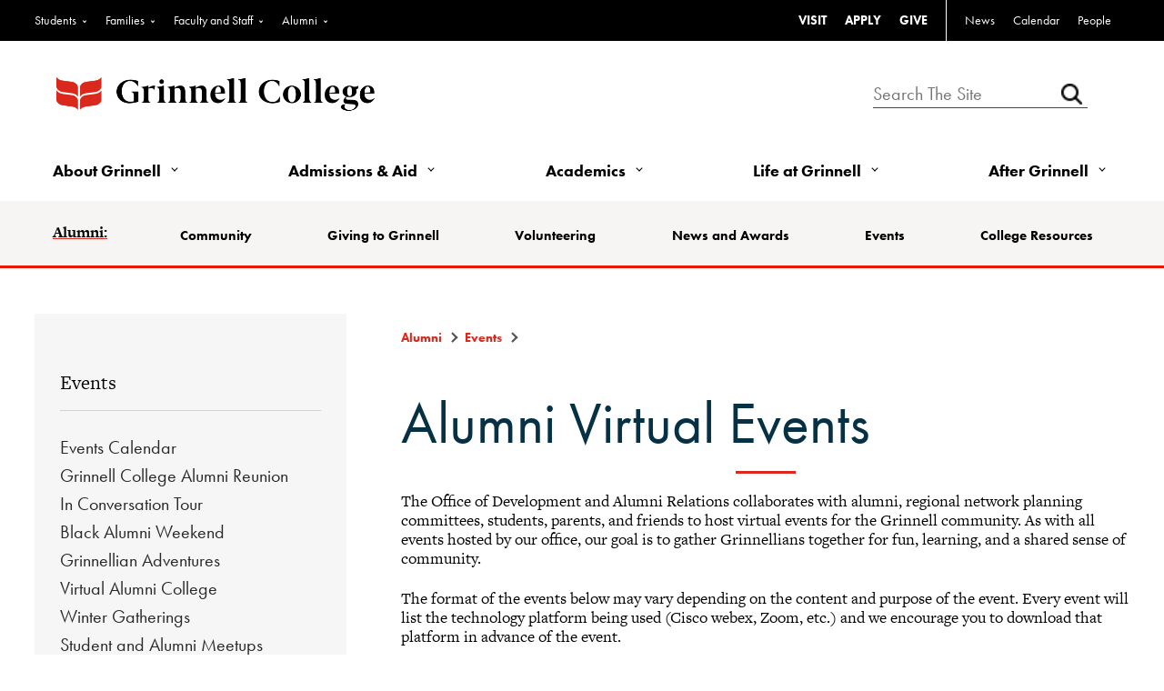

--- FILE ---
content_type: text/html; charset=utf-8
request_url: https://alumni.grinnell.edu/events/virtual-events?cgid=1&ceid=1076&cerid=0&cdt=12%2F4%2F2023
body_size: 241914
content:
<!DOCTYPE html><html id="HTML" xmlns="http://www.w3.org/1999/xhtml" lang="en-us">
<head id="PageHead"><title>
	Virtual Events - Grinnell College
</title><meta http-equiv="Content-Type" content="text/html; charset=UTF-8" /><meta content="http://schemas.microsoft.com/intellisense/ie5" name="vs_targetSchema" /><link rel="stylesheet" href="/stylesheet0.636206703858100000.css?id=0&iuqt=1" type="text/css" />
<link rel="stylesheet" href="/stylesheet15.636990535544730000.css?id=15&nodefaults=1&iuqt=1" type="text/css" />
<link rel="stylesheet" href="/stylesheet17.638133111065200000.css?id=17&nodefaults=1&iuqt=1" type="text/css" />
<link rel="stylesheet" href="/Client/Styles/IE8Menu.css?&iuqt=1" type="text/css" />
<link rel='SHORTCUT ICON' href='view.image?id=2008' type='image/x-icon' /><link rel='ICON' href='view.image?id=2008' type='image/x-icon' /><base id="baseId" target="_self"></base><meta name="description" content="We still believe getting Grinnellians together is a beautiful thing. Although it isn&#39;t in person, we still look forward to seeing you. " /><meta name="keywords" content="Grinnell College,Alumni Event,Virtual Events,WebEx Grinnell" /><meta name="last-modified" content="7/16/2020 4:15:15 PM" /></head>
<body id="BodyId" style="margin: 0px; padding: 0px; border: 0px">
    <form method="post" action="/events/virtual-events?cgid=1&amp;ceid=1076&amp;cerid=0&amp;cdt=12%2F4%2F2023" onsubmit="javascript:return WebForm_OnSubmit();" id="form1">
<div class="aspNetHidden">
<input type="hidden" name="ScriptManager1_HiddenField" id="ScriptManager1_HiddenField" value="" />
<input type="hidden" name="__EVENTTARGET" id="__EVENTTARGET" value="" />
<input type="hidden" name="__EVENTARGUMENT" id="__EVENTARGUMENT" value="" />
<input type="hidden" name="__VIEWSTATE" id="__VIEWSTATE" value="dqP36RvKUdpKT0GpY5C17BoZ5u69+Tg5lkWVui86mzMyd8R1/e+p8m+pEfQUpB/ivbP9vcwAY0nN1mLXKE+IuMxHGqqkhEw63wbU8ZJJfwJlY03IPlEY/IQgHUS0Fwv4QejpqkZiA1IZjumntCcTO7JrBHeO9+R6TDtSiSCk3Au0perccosXr+Zy4XlsN2sdDLG2NCFmXxQPqgrDl4Fh8bgtiWcVi43uySmXgD+aH+B/mWJUSitsqFjk5YnpPTo+TBafz4pVlb5JqUoUl1HkzXO1SAGt855hkNpLujCc2oLYqjIYDLgjPghnvHrwzMHEFbcFMiOluMmKRSVfQyHlxJWIZsOh0BfvX/KXBBUtdYYk3qRK7KmfuXTqqy1/NrUxFGvtCPqTExCyka8FE7HKexCB6JxgUzPgEf9yWoFQpCIVTN5bAgi5Z6iWrk5cvJhloRtCCXr212UYUUB43d/V3OFO4rAgO7gM9maF7OAl9VmGT8Q4m2nyrW57tV4hRb8wkpwhuNb1dTUKpdUL/MpuLjSU1lJ3tS00jKYVEQHqyqwTgwQH6A1YO8HL9vFK6JdJGINkQq/Mb2aaVVeWWGxsnDyzOZF4tVQ4ucPcEwk9X4mYjahPL217EaKzMY3xcf/BZPna/12aWBgrSTltdDmFsccQOAuud6T2rBA8EAhx4hC8W2ywqFWyJj2GSkIrMiuzgC1+m42TNGN3J22sKxVNIxLGbiu+MOMSN4vWkjkofwVmRvGtYF5NIZ7/YkqqIw5tBKK8Rxf6/os6xMH2uXv6uaRJnx8L+gonQlERrlt0odY6GYMDzmVR+9AgXxfnB0bd4MpYsjJW4joMCXRzEXBmh0P9Hj9aq0ETrXHFzUnRQEJo1W/kh6F1ejwEHDVLAXljI9zyTZTsv388hrAqdULWj4UZbcLLLxCeKQlufD31WSpuVex+Xhx4rnNyk3+ynadTOgNb/[base64]/[base64]/w6voxlD93EjZSPTVBPDTQHPmQA+RudJFf9MgWWLrk78HcSUu2kDG3YhpFpdzHykA741U1GnvPrP7LWv2tHvm6H64dac0j7GVm4eqCpwjY3fN2DDxrHzEKhwJYBheQO9hEtqz0ju8/oN3P2oZ/8NnPJPDSgVPpmH6+vkPQtRXa5T1Lezhi6FBGJ9LcBFpL3Us8WsZFQKb8OaPSxXiplC2NIxFAwSmo226aa0oaFjnxC9TPbJPLsBD5wVfBhmcVMEN3VvS6LhF32YevarSyn/S62KaUPiYraQayxQzF082QoGKsk7RJIzKudZzppzoD8TZlGoaq4513UagOMDnxCIy7lfvBxEq7DsnkfcJeRIBJ0LShRfCDH6zzlSabAgQXDit+7Boc5nK+eKkxMHakqDOS3AYNrhZtxcecQ/TtQRk3rA2KKfL6TJ6RFuXQ3DgBJVC7etlCHt5txU275WYyDSjQshi8tEvdD7VTVY1YMNmO3k0nACqXI5cuFhhicNNJHUM1Ib8FhhsHpTCoWIA7kcPdvot1EJhdhakr6stFd6AEfFJ0FE95jPR3ojVoctgarZ2Q93x8dGZWLHDBFmGQUH7xxKsm++/5x3cdEyD4KXwc8mL3u5eR1ac+lZRO7dmygPYFpc9VVGR+po8Q6kSWRf/[base64]//mqXsao6+4Q367sU4nbuVdS2FgKKxHd4VnKzAJPrr+DlI9ElFvXlaP9D8r2PlqixWbqa3MoRgTlAiJgsHfnhzkoMbpPB5wi4ibmTIPWfshBTJkptxKBP3CJVb4/p0nVnZduXlHyhRfL0CcklynfijAt8aXAhpZvbFT7K6lWbxlbVz+dg7HR3uwqtoU5+un4mVKH7gHUVfz7RIfPFnf3pyRRCFJT0XG4JR3sqaMa1qIQP6+PWnf49rKaYj9K03sBs8wSSLtZCZIYPy81pnovtY6fHRZ2zPm3Xj+pujIXtF/PNv/48waRldqR1Mm77PQHR7ZWm8+6dOj49TYxc0KIvTFa4hRX5RLN4BdjdhGCfhPxc+Oy6oiUe0AjWmbjBv5tVgETvMs8xP5yd4qxO3rbivyHCZMRn5fq+aVCieBmscBN5ZB76ysGMJaW1pQ7GlnI76oT/r6I0bLTu/6CFGo+wxfIehtF6QtIhr6hjPLw5986DjF2U2n+wHoFFyIf+uKIE+KYCwWDl9n/zxQaeqdxeFpmibpViZ/YRBd91CLzMBykpjmdEOUGdssRcB2a/eNSVlcVFWwSlenTFtaS298Jof6gcApcPQoSD5YdB9/PW/lkbwf6mMRG7xjvRR4BnYU1r6zIw68m5XiGa95/i6BcK9Z2NraverWHtIt2L0vkjCHueNTQlhrCLYY17UqjUiHzRVLFutgFwo95koKVOAwwBgp0Sdyotyq2cvg4dBNXkXpYUBRk0HyOfWQNg8fjXHMi2xaWtrY1rVnNUEWVhqGLZ3xcvDAyD7lCHdV6nOHE7gCxC/ynJuNOinCixoaQCHBPkkD9xA7ja7HDUB+qeEgjtBzJK6b57OS3k7mLOtO+mfpZFu3HhtFO9Y1SGaFPhgFDWuNqbuQPB3lq5FUSTWLx1LGxn4Uegu8KpIsneYvBait0ararGZalkNQd6fceVmJJHwUwdeM33mnMccKAX/QTgG3ml+gZac82SXwZiK8VQ4COnCOhp33RxJztqm4CjhC0B5ARU6Ldpc9yp4VQsIT50G3kuIC2fIEigemUElE9QCzhhYBxnrL+sPlMDQ2OBRmC0LwXak6v8MB36za4NbeQDgxwJJV/8USeDyZchnpPJpdgJJEvy27dGPLbsCvlWM/CkvYY0X5Fr9hgMrV0c6YmGidCYFgv3f7Qn119QuDrkIAar4uM6t7koPM+/+QsVwKpHkOpGot1bcAH/GtaYJHoHq5tQWAfdWMwJh1FFKSEaiUAhV2xIKVTkv5pwCX2y4VJBgIMDLnXK0slTNrBMf/yGRrRDq/Rlgi+WBbbKoDZLfAFQrc6jSdA2Hh221i3OjLNMqtXoth1B9Q4laqqA6NCxDFNPD1n0H5meL2kTso/GiK/qVw16tdKaLrHlcCWG3y3ExVTey2TDCvLxb2wcuAF+7PTsHJE3ptoMqaenVogJihkZGCv7Zrmp9xoyotXoFXJD1eJhFMqvzPulmEmYrjeBGtIj98PJEsk2Kg5Yfml9MYw5IoivdyqII5gWvKnW+l6YQHhNGnoJRj7MLYx1x0GzgfW9GBAoLp4YU7Hu0VlyRgHHW/p7E6TloXHibc4tozknUoo355HR3qGCgJD33gvD9RffrUlZBDj/6zyO/WjG+nA/7fYTuxX/hYj0UkhbY5rAVurc4h3HNSvQ0A/SC+PhUI4smur5v2XeYlpkMyq/YZ1tMaawAfGcBJKu3fBGWdigSqEcvBgdmQzxhwcOK8shkY6nbZtZ49+OpJBgQ0d1bCJZ7XS0Z/[base64]/x3P+8lknxXxNfxpYrFjTEiaGtOurj2w92vWFzvYeQchR6r/IpMyG5NjQEGaoiFXdyR1w3mheYA4lkx1BCFFcH5BYbMoxFBmDqjol8twzSfLCHhYkr67TjMFOtWMr6MHoq4DpTNX+tma5F5bgxgQjvCxGNw+w3IR3hVPyfxZD2AIwakvFZXTTky4l9LMj9rpfxY/Pj2VOSFhSj4SPUaRMJzfyyMMwmXug+nR9KWBwf5R4yPjZun++o2ry/GE1Z22ePkY9PYy97ZAT7r5XNYCq+FSKugAv4crYQBVOzs/hRDG7eKwgowoP6r7uM4Lx/6FmnNTravFunGLVEa0w+Gi4zCSrQW3w2jfyufsCggOLCZLQX5yfUh2qShvp15chKN6OWnBxgsaPIiwDe2v3XBGIoqAQ0uJD9/w7ab+CzsMZbQ2DcEekqL6qxLicqH8lpkV8OrWmBHH/g+ye88SGQTo248sbfQgpgac2e77BHb3PQQBSv99ky4KZTMIqfCvskbXOAcH33o/Y0mlRjFUDwYmx0TcSUZx0iwh5UQ5aFn1c2Cyfn04le0tNgVceZTLjCzmxlZZcoAjVfLxjcAh5FvTvwiUolWrw+eLe8x7FYpMxXOhTiGLB6Q3LuqKXviT34ZmjU8trC0gvogIaqCOAvJOtuHWTD0XuzVirW6lQ1fIZskAedlyzLDxMSfrvtwVcu//O/RsayvPhFWlipowR1MtDJg7ZRnmkXhfFM4zxGkhoL3N+LK1at3nXCBqjxEc0GnBqB+BETa4S0W3KXcpRB/H067kH56jjfWDDPSzhN6WSO55vYGKnge0Bdhm6JV6rhpgENkDUzRdnxSYesIF3MEZfihacZgwxTWYOdXmg2HC+KG4UT85eGL8zxQQNEdhMWv4h0/IK0yEYuY+qJ3G2sz6no12H+1Vn9MzzXo13IV0w3IYyZnB22q3zW1u57Rq87prMdcNu/TG+NVa5XpCQPyPZ0hbDSrmrT4/vNwoE+5ZLjGpfEPEi/MS2j1ykIu6Mc1uyLOG1CRPlPd6AcOBqddfV4cPoOtrdk0xahD9gTiR4JWqG8FpWdzpo9AK0fzBnCx7KskJT2fcliYtDYM5R+l/g2ibqJudt+u/92tV//AMPAYyPBns6fST2oaCYzO/x2oqEDfkiQ3WOivIeexeZkf90OPSp6/lqsCRXV8JMu/mXAImQdNU2aKF6q456VWT01q1SLjaA00owgWzFO/IvjhHoukvswqBiFJnd6mnxBncXNECBKuG0VOZYAcSekMGU7GiOCVn+uSHvoR3SMGZp2Tp8/Iu3fMQIE7Q6uHF2cJ1GHM4qIT6nvRTtG7KiKA5U6V3HSBkSPqJTvSEqCtMwqjA/UrAiL/D4lecNOXsEm/iycOun3kFoZh4vuizxyhPvSXf15u+gu2kBMblOqUG6KvPN2+wOMPGrqJgGl8V3e3eHT1T8R8aICrrWVelxeqdRCpLjrIKdTfzjR7AkZg10gSgfKbQv9nJ+X/8GpG/y7ez+X3Gt5SWX1pGlZjTdzx4TeVO2mTBWrqysljrt1EPJOaT+DCIeYvAyM/eXfkRijotqdoZqg/NsApf8xP6bTobYx8OFqrLqWwsetV2kyxYA5RxegB7U/s5S4hUv29SyopAmYq11kDUdunjNb6jhV7L9WBeZls1OY7S3khGnMahRFuESAXD5z/EANV5G8An+7u8YAC6fnAzG6VIBjWD0PjPHy/PQdgJjFnQqaq6e3IRL651/1XBSSlbvX00IaSg/Th3XoNk+R9OjDo1HVZd/OTGY1w5nxpH2cijAngMwrmvgNCuriXqQ9FTSozDHtwLJgaEsF3T4PhkDCadTvl6y4YLJ13kwVh9JlDdpHS/QwOfJvZMCnFFZsbGdpetq9md3jkdTPACojv0L7zmbOq555y3HD9fdIrpPV9KjU0stP7zJoaq6CBMNles4JeNHFNnU9YbZKjyeqmkI3oqoru0SHyCatIujpyd1+SF8/v8Ox1AtLr/Nwpos8z8X3ywtd+njoeWHr/+wonYy22tPrTsgssYNnNV8qqTvFTREr0HqbOgE1I2XDMrvnF2Crp5s5nl+EIV89aVA0BeFbfXAqyqsK0wNZCxtcqUnrKhcArRCdPPtqjFxZ608zKFSbIHrMkX7a61W/SDhIU5/Sh8Jj6A8huFJeCXgYAuQxok69OEoSKBZpf+3SsLZT4YYglVWPIuUbdDzR5iPXlagH/qxNrJp7zz64lqqyOWIvZdHdSkgssgJPssFWGpjiKljZnycxLNfKV+JrG+4EnuIk6AfszAo7jahNSyz9QCKIUHVxbkAMMJnaqHOOSGwpDw1pTG2TLwUhlTxbxKtKEu3MlMAyPdturtQB1sZNNe89i2hOOXwBoBlVGKw5IVao7WHGHXMD9/arssI6Tq7V0JsGQMa01FpHisZ+WsrM2RT1XoR5U3BpeDZTi7ydvVmD8/[base64]/yW6ylbI8EcJ7VyH+DenRWhFeP42KnO3122BhsWhPOPhSU2H/wxNi1H8tPzTT57TCSw747aPcvlpTH/w5llEofH0xUEW+mZAcEpVgsYnxY+h+KVw/m83rm+36qyr3bFX9dLJWSCAB3OSNRwxbJ/tSQGTX9H8id8A6btfds3CvpGpKI7BfTZ1Atiy/yoHPuprmNhTCIblSv4ZnIlP4MTJyuf95hJMtzsSifG4eEdcFIMTcSnsmw0c+UOUFsT9QNZKyOTRPowvfo/d7n4vqB8GipdfTln4YuR/tow3m0GUctUkLKbBuu3PoBFZuLq24KETYrdYKFDIZ54ls4aQVWCRDD+BM/ovMUzxFqyQXfj42vs+nx+W0isSunYhfvtEM3T8EWqaVsl55VCol1J5rl4ofxUjlZIv1dgI3czO6arZgS6j/R+pwjD3ksSMKh1mBOUNq3EB8wGwSXF07kShmZCAs9OqEJ1++X1VtMoUEwutHP2yV3LoAAxdbPqhLML0HiGd6w0TXvDwLrYV3lVZj2CzA8zr/6tYqxtGf5/6d5789UwlS/2fED7LOr8Scqzm5QGYgr5IQqbsX15vnsWjsq/F7hut03FcSiisdYsNPhhwvVoPwT32h2ZmplYSAd1hM4AbZxAGcFQtHse0HUGQxd3Bk1TcMoJcZG424coQkkgpo8f/04J4xy8+PJX60UIZ/t13G4/5qi0QNenszslCgxpLtBmFAld5bBn9vWpEUIraAItg7wogi1DssgVYPdnNz0lB89ZOqAA7cVDHKGmt+dsjsRtEHHVFViEK0ikpLFSrwcWUR85nyyeYg102av57SNAzHdZGgIaFG4EkpnmtFai2AUYdGxY3iixNxt0/5igcJ7SOW4QdwUJzZwPzxi2oZm1lq6lMkOlsVUbGq7P/rzHJRYza+rRcrEUqCJdBZhTfImBYKO/PXXcgJFzYj8y4dug1GjN1Xh+eUyfC6IaxSPsFfBav5oSvSZKW3kiPtYL83K4oPklxX24CTRbFi2BMpIpJO4zHxFmdnp3XLNJWWmofoW5Koyil2KY2EXXhce0oknpXuZSQtj+DLj/UPc8tazbXXxXHazFrip+yZ4b/ga4/Cw/MkfRqtzUUAJ4u78lt0ND/h04DGgV3+OJ4qo+LxMD5GxSDUNhdBInPr8Lnmwt97pFR/qR/EBSGW7S5dCIVjosMtnvMkTgFPcuPHYPSTC1bKYTG/l99AySp4RF5/Pid4eOJNydhbcolhKrgq4R6wqMSAZgaXH4I3S3FNacQNv5u8amG68uo5IepHasSRIZGX3PKWY74jzM5Edo5wi6hr/X1XFFmNGuxJwpi0nmBQi5PC8udlXiCL3Yiu8rlI+mVr6sljhaPPBjcS2nnY4wBYitqEMdkYdqk085c9plJ2Zwy+DEIO2U2NisI7KoaiIJMs4voqGxttwfp0NYwGsNtbedcbzw3ffAjeSDgR9RBU+0TSTDQfnJ5X0EVx/N9FVg+0OL9Q7mrrMXMvLSKu6fnJtxRRXsuhHMv6GPrcnHSFFE7qpQgGQoNd43cnFiGdlQ7uvWWYdWX7evmqcwQl41g1dINbc1A3HOE7g1pppBo5/[base64]/+CLbhL0xY7Y/J227et4eL8lFbZVDpMi2/pIdN2nqH7dJCT1IoWxfXaWJUI/qoADD9zN/jcBatlz4R1wNq8nt4rEacfm88tBhi13E9S8F/FRKmJ9evHdBsnEuOcjuJrV6lx5UBgw/r/zL8LdV3mFYOsOYgLdIDJpb+xnPxt26JBE78LFnLxrh2ZTALBVi8bBjgyDLFtAKHdOPr+Lz9Cuf8QPVA1JBSEYuGxl1u5oSzsMe8GIcBKTr8ug1AWA4ekzeqdc+qp49Vp3k1BTbusty915oYXKuq+8kwB+5AX/Zr/ew+NYyx4jwhb4X/vvtUvD4SUCwuPsyNnc0KZicmoKogdqsicCJGUMPJp6GFBq0yi/R7DKPFAzWTf5c7inDvrooqtUyaQs2wPr+TC5lo97RIRWyo/QwO4I+fHqeFzDvMHQaWifmU5wUjwgyRpfTKP9MbtxiZqT0592BhufZwO7iAAUumb8BHpHXdyB6FQu6TvinRfFll22wwO6AKixX4Y5tpIIHog+MeqW9RnX1xOomZREPsQrKBGrkRS9+hlJkIzHZQK+6Cw0AH2+vySbRajNS6PdXlJTzh6YUZ3MJ/XztqxZ+DFaLfCrU09FSigkmqgZirZ4qlclEP0rQS9lfp/LimTBjZRPLizQYJoycOF8ZvzmtgP54hfWLdB0+V0LpyfMaBEfJ5LB9kFTTpXLExJKJbfY2Nf4/2Qs73RIety0ADc2qAhoQfVdvOOf4X/TzAoS+Dn+7vCW3R40ptMDJ6T4zEGUsiFeSY1ml1ZdkUhwYFaC4Jq5c22IQJucVpxMS3oVaGj6unqhUUFvnGfcGHvQd4XKJaCztfx4Yy72axtoUTSeB7ei8YK6glIQyBonX053T3DD0TZsm8KfrheFIf6lC+HhCWQpKWfKanMNVOCjIF0HgWyADsc9jR2+brpbrA5H1/JLZdngStcnLW0AP8X6lIswFcKHGAgvMqrLvPVfcywbUoBTyvcppDCPQCULLvO4DeWRbgRcqDQ+UR749JDk60dLhm0GJZkLmQiC5txDmp23g2aMd4Sy/VTXx90b0bDY7m9BUyDCBTvbldlOTt8ENJGXiAyjYRYteA4CYcJHi0xUz6hxr0Grmitb2yBqKUA9oqT6YsfjdxwNXQw3Rpag2OKKTxerCiJi+bQw+Jzmw3OlV6Cbzz98ur0er9H/cEl8XaTo5q4pzgKSOvR+Kb6Gb0x7QvYTWsRMPNekZLkcPE59yjMITy8AKnaihMdZfqI331mL9OURKAXDRgVjTayzonEmJxVsNaMYVnlwmiZK4iCGA4FETNNdK6BLlljp/Ckru0fwqBbWeo3JBoRyH/EzqkVj2cnM8PdRNgoRHCaKyGlOmHmfya8JQGOK9lLY8vufo1fbSUuiElwIXYwkCa0rUci/3PH9/50TRmud/[base64]/RWDkEtKmp47gB/yofw3acvIIsJKd1Zt4t44Ru/YloNxZs2WkS3iCOVpZH/dpUadJ+ClQhOTbmme3ABXnHdcFXIpic46TPPKIgVWiRV1DaREDWFVRm+koDLx59s9aV6q3GDMbOVpV3Bl/Gnci6clPA6Gokjf/Y7j+zGVh0j+RncefxfaM7BJoZaRf2BwggA8Tm6ReU1TnqLopYM/5XR3Gp/F/xLsvweefg0ogCfSEJNMOGafiCutiCFW2w0FJPtqtNHIHCx9fKioWokLbk5ztyktrug1QYvtafMEKVRCdT6cabjSOsE+MVVYizp6Tx6qO4Da4TAvj8lNVMkW3MTM1mTu+A2abUu0sUubfgf3/JDkuJm6l1SeDAZKggCrR+l3nHvcX571mCVpznwBPvRSEhylGkmNIBaSwAQmEcjV50pHzyCTmVLjhq3Z+VY+DDEg85l8zLBbHNCw+IxN0yTSWC0ybPLCL4zg9z21PbL66ghtOPJ8UBld8TmSFyI+xNB8XYLJFZG0QXXN3SiQp0rlIK2DN/Xag9CPViPL200rFpejKxvur++wtJuS5cvCwgJrXiNdq6qfXjX9dWqRKp3QHiFYfzRdR2BnVdudt5N+6cyLtNS0AfqfR1xn4KzsXakDOofFj8AMb4NZIAhaOpD5cjoN8m4sThlSUCUTMAYg2E/jeKA1kmJSlJUQviodsU+Jw4S6domtHNud2uMGY3xlL/K7emXWJ9FsedV7NxeLKbCHM7KnleoGUaoBcQZy9zEVG9iA8Ho+MYXYNGeNSmoxiwtoq91PfmykEJimkI3/3BMu2D2Te5RW8gqg35+SFjhrdh4xuhVOF8CoG/Xifal2ITNWtc0T1ia/5ZSdrVgymVREFUW+CDXSOQpGXBbNLyQxZ5wAyfr7pluDjLzBnUw5Hd41R1sRPISpZVbxOJdbPW5Wx4mtDsNj86dOGXl3BD8g9JOkSNFU0U8CIZX7rZbOpf0U7tgWPw9gySLKABXDKbyvAgZtSz46Ze/FmgXg+SjzCkgztJC5WiS325y4dGVx1oT7BTtkxVv+SPzxSKhtKm8hF2LVnW8tjoO4k4pMB3MI6xzvyMSAVXk16lnbM5GPTzypyU4RnuQgX5F/PetdQ6auhLT/3XjD4i3eyZFA46rWHB68BXAwD5eGh2xH3ir6oSoZBvytf/YxerTuvmlLG1t+SVJhYHSP7wo3TkcEdlxYV3rH0mdQIEpndQuFTVphXTyWm0mwuYrmERN65og86jOYS/f5CcgHf6i75/+/VYh0BakMnmKfXq3K3Ud4sxr6lQynNnZSVFBRAxGLJlymVel1W/vuv84s7JjpERwV/[base64]/f37tzJE/VPC0Y4rF9tVlNxrJa1u1iu1iqRpxCbbDIGj7L+Pb13rFwLxl/4iNQ+ZRaR1oOEfDIsdIbOcH+Hd8VfeOapUqVpiizrCCoXi66Lq7EvdzTGTW4kPbTIBpJ5Rw0tILH8E/f76YyBzsfTBHCwZYwjQsH/xDN2QpqCZqyw2/a8fOA0qT+p7k4f/wDoDOSO+kkkAA3J7pJdlA5Ohi8OPAcORpuPz6VJ2GsBBg2P/lu+TV1YQhSVIGGk6ryCXOwkMoBEANR9ClL5V+QwNJJTXUJagzWlaxVdYm+XEC4TXVvVFv2Jt7FZA0ayDTXYdqottrPIayUHHOty3Kriwp3QxhMz+G5+0i0GCeJZYtxG9Dvf3YJFH2gaL3Y6rlj8+wUYxQarcCCVIm/5Ln6TFq4se6bsZO0BaZH4Yk4jqXmUL8/uzOq33nmZX+9+krBOhkmW2IYvA1iIRrtyF+oGkHYnB9gR7zPHjE5cEZDtf/QtbjsV0hYPrR2UOehTYv/QrK29RyMARIx73W/5Z3r7PcyVtxsGTt6shX9voq4rXQ6kVv+7ap9w5po0++3sy+LK8r7il/a2BU0D9zuTuiza1T8R0XcmWU8oNoD9Zn1fJ2Clfx3X9M9qqFfiRe7a4bT6dqoNt5Wl4bEc3MbLqMHpEY8Cu7FKRIqb4C+u8FhxNReE7TBNVxIcVkKPC4XrzL8PB8f/EBPFEni4PWm9IjuD8HgLEwfkAAogIKRWp+Hhid7DjRoO7ueWhQRLnEKqn54JIRQgjx21elnLGdyXVQrsUrp870VM0zR6b/w0kOnwSOSQXTclp1QIEWDwCP/ylb5CuXGdM669VCDXSWNcd9gKdax9F//WxlrY6cvZzug2VJW+Lo1+4HyAaaOF9E1sBmNzrAaRGyP9YLec4kGRWyz8y+s7RZVLrZDM4jTkON4OqPigs65E3BABiprPJyKHw9GnluQ1z5zrCFkBBosoMS7rjE/rG47b3ySFBg43gbqoT4oL+SA9HLjOI8zlAQFlxLatGxo2vsS3MfyQItXa7BOS3/LSRh1jpLBE6+Mh9y9SUC+COOY8eqMeJdYByYirFGyjXs39IrNsh3arv6tFWx9aSFZK+VRpKV0ew2F7I7mT9JCYRbb/yv4VUWGsar6UZp2RvPFPLcp3JYJ2OAQXybaZvCyJUnLjAXBSpcuX/r0qr/9fRSkSVp8AV/dcuJc1SgFPxmZecodWc2fq0uhJ9hrOkp/rMOEwP+bW7r3QdD29yHqmwWn9TKlVd2ER3sXdJ+3mk+ZmI252BqNrkeKRJi1yKhc6dD+/Sim1/lTzO5brtQmaBPb3L/+x16T5IpsJq+SNI8pP1h2/TEkp1gxOcHiyXLXJ0qcxwAOSbMvaS6WTjHW7UahwSThPqqD2RC1KMpaHsColsvMGcY8xKfYl9jbrscpajCIXO8EEfLnU3LK50tvChKe5ATXDTeJEjL/fnfDOdJhdGVU658/P7OhLXBEfZnikECQb+uy+qdGsyGXTRlQ+HYfYc6Bjs4bjz/Ybs/mwI/[base64]/MVlnDKmBY4HJOSdG2aexueYG+o7Ht+MYwaxuc2UDarxPGfj85VesPbWAET6D7O2JV8gtAKJlDtIo+VVlGk/Vm+imkRzExAJCdw+1TImN1qQ0xG925s8ZvitfYhOwGbP6rVQZ94jNG7L3D60/KNZijbEOPyPmdeeX4FL1glMbkwYuO9bWx20CwsV1fNpzEc+IEMMyfe1CGz4/qkr0YvXcgb8N7tktnd/s/sBbAwtXeVZXIcN50nlMPlKjd40zb+29m9P4ZD8E2yII7TzB5YkxkuGqyTRzapPwxFhRFk4I8BfGo1JayxB+U+55I0qsXuLg3v6GEDrBLC2WP0qDPVVLIM80bKLK/Yc5eqYsHf+ToLLRDvZms0IwziRVqsCmHtth6Hia8rlSR+WhaFY6D195woLsY7VUfX3Zb9237g9mGPtmH3chM+w9wEBkj40VMOuS0aFsvxN8/gxtqJ8Kw8AtR5Uxtt2vyaydoLQxkn9VQHmLleo5y+Rla3mXnt+f49KNuMsoL+pQJckttumEnMr5eHRuNLDtsYIk/SFdofpmfqjWYMTYsxGQ5b2DgmEXYrZUsYOJeFgh/kRVjxA/P9YYNj2gVuTw+0lsRBhYRKMfScgttdWn6B3AYHd0H6C84eqcMY7njLRkc7yaI3RaUWoCPdh9ggGJq4MWWUYWdddL9t+3uJ3VHI/+M3rgdQ4hu7VgMHjkOzgSer03GFP2D0aRKJ1iQEYhFCuwgfoPfXSVsV/jGkjQ1h4ww/BVUyCWaj67D5Se3hDizp85Jv6cgVWnjooy26GngcUKRXB/HTND8cDetb7uBFnFLZwpV62eyp5le+gemWneDHqdk7h6k0JfVfV1bP+MfqkpppG8c2Mjtu4J9+vr+vFAEhm/qElwuqG3p3pqZtE/k+Woo4Sr9EC0VH7id+vj4nVHQAWxFCR9RNo5fgCrUWvQdsydfMdE7FgCvz8PnuIHm6eTGUaOlZ9nAspTBgSKKm7NQBwtMUeRiMPBuAUWrT8XbBYDVzlIhb7igshJtfpw4KtNGq1glBapY9nFJ3S3fsvC61knNjfkUVHy1fqj0QhOFLmv/MMW9EHTrsDe9VUg9odeT5ASk8vzu2UZaDjqW/P1M0MqG6WueWw/hteYLbyH+CGW1IoG/oO9e4AAp19TZYXrpmC8Lgmj7pnuNP5XIhHa6Qeqtxon+PR3sbXcykIS1IRHnC9PVN3zCa/mUybMNUIL81TwpwULHcuyHa32ObOfJZHMZbkLEZOxg4hqQtUDdsLLxqxRa96YKg8O/6Q1vUn7eJTo67t+kPSlB+Xv4ABywaCqRGsLx0w6Owb9nVUaqydUOx/SCHdsQkVf95W9xyK0pCd34q12SjuqFEGKI1qxNYl5vjPHCeKhft5+SjBXUOwZBsbZ4xmagT1o9KeIi7z5rQ3f7maqFGvVAeHmW4mxls9lfe7CxMtAp4sfQtRtKxQgZ4wEmi4k5+CzNebbcgl/U+3oqHcHKkuYMhBQe0ZV8RqPMkkj9MOy2zm8lAqUYXGNO9o9OsZU4IjMpFzkoLQ5MeOzI54j/LZ3bQuxO2R5V9GIjGm6TI89LSHS914dXYaqc3m9J/E638Ciz/opPM+JK/kydt+SJF6G8kFUH3fJvb4Aa0tCXJMxDeajrshGZ1dy3INuba/3T6b8DuyDczcqm3WTElI7l+TCfQKqjUKlb34wncIcJbZCJGjByeEK5dRjVWwH1H/DYBzjuktaPUXhLz01bJFAdjZn6iBgquxA1i2qom9D5epBMm/fFrqg3wBOco++UNhM+ObZNdDWq+vWgHaIHFDJEWZNUA/w4CKYYqW+o/x23xa97mfqrVBU2d6npOA2AlycyuTs0zKtvOw/xAvizyii6oePp86g9cbvkKuZhoFvlXWP6JKWQMAEUQGUAI1WWotYW9PEAYmBAo/[base64]/17nB1WJcNzeDpMxKsZdG6YnfE91Z9PgOaPNujG8c/8R9vHZFNHQmbHo1G/v72IwAfEn8oEbtFR1DPeLGXI3c3tFd1T8j7ErZUfCddt7x++Bi+IrC44h9VJYTIx6cXxiQqxxfdjwDTvieImwcxL2OKxMqnYwmoX0wmaEUkVvXLIIVxhIif3Fpt+XpCfDCQzENYhQoJ3b6XuEERETIKStN1hqGf8q+xswEs1dYGk/hFgBaZ2ZMX/[base64]/AgnFqlfQ1CDFkxQQAeG9WRfnfJxgw7OyIacVLb62EXsKxgH9/l+nE7KCh0QZ3QgjF7rrkqDzT5uEbmz8m4jkjnema8+/+Qt4t1DcubUhIfjL0RGj3UKNIegUaoC1lhMEStPWrPYj8h42z4Yyt2fNtK4Sc2E+WzMT0JXq+HouS8KuhXNcLfQv9dYlOs7b0aYJAljkp/8ysOdmaUlfUAC+gGEwCgF0NSkjANCFVTonhQVthYqz2XvJBJ6skKhKHHHR1JZrYHJxv7hUwnEW26Mw7MJe+cxwNmycUYiQO4C8HRdh94K6UJoQmT9TLSlKjPOeHlpHGZOIP6a3mrPhAcsYqNYibzI8lEj9giBkuCbzTbTuD/5/kQ2c46Lvtd7MflTlBkO++uLIn5UN5MisOqG0UNGhNAGSKs2BMRGCIYzQ5RxyECCTFaq7PIgzC043odAMuMCri6Ez36cdR8Xnp8wkz9RXnZn5Dy6ZCP9LQqArFpMT9x57rW6D1XQApH6+g1qDpAxHpG4YpRqDxkr+Ye+NtdBz8i3CUfgMVsOjAtGfUaKfq/X8z8n6uzigifCiXaST6wxmcqqP+GwAyesCNEJ3T1tscHdpb/V1QWHohSk+t/LMQzd6xy7X5PkxyL7fheH8OzX72//tFuoK/nsXgbR0Tf5P63K4Uo6wkYAQpHzw3JPrkTPyOjfUKX6tAQ1F8l0FE+oCBUHyMFmxkMCVWp/E/yOCpYhU6ZeElnEJwTWuVARqIMCdHTiLtm1pLR/8raJLlBMEJWziyPLa6tnzKnUte8Tp54JutVXQkDgv7U+cGE25iXq/UPRdzpzSS7zYyiXVAHKp/eZV+/7NpJyB4lKa1kPfPytHmxLJQea5MLyrXOE/K2JvcLelq8Vm5olhza4tc6y7jYF7PjOwmHrJgxlnzdES9zxHemrz5VyHgHhFAcI9vcjjwOfbCqxV5B49fMSin/33tyIcDKprhw/BTYwlYjYHP/HrVg5vvwE7FdNdz/bCn/TbMaiDMb+8IXSOG4UaNtXiKBNPUCAe7MLd9DiNmf/3kcc/s2vyqtznHMqUsJtiTiRjJX1NmRf+4aJMYzJVo2XOj6vfx4KDv0oURQOmO59DWffVJPAmzPYp2zcphCGftELE3NtDCuWu0ujB4jGBt6TGqGjrw/eA1pEyH+EpGNOPPmwnwxHKtjH8vjV0VTrbOHj9aU0oHOkEtC+aOPbr6OEUW2VJUSeZpc5ueuWFDJD1xHXLzELOVeUlfVDLB5C1cq9amqxGwHYoSuLWLsnezQI65vTRcgzzhxe3njySZV2QxAz381fqdAybPVsUON188MQ/XR2n0rxQoU07qZ1Pvqk3gn3qfEkP4cLrbpftvasY7G3SYVno/Y0zURdOKUiT6tKVLwYevoUC6rXoPvSp8XoflQ9BWEjT5XAdvWX0Wr1OoZKKh106wwSNb2tn2vBam5hR/vun8C8HMTYuztMSxrn0tWigN0N83LOBKOeZMQffA4gqpa/iMLYEIlc6u7Icwm7fQJ5Kfn9/[base64]/koySILUw6a9qrlRq7r1adG3g9lLDUhBw0znnhKlSpdTB+lS6CWkChmeCQrhnXBCr/tJP3AfTRD4NEGpPUdmlS+MXnzWX9YymedLeoPKLfwtpa7u3EgYO49RQLEqmtuKK5kbK8UxBXFF71QQOJFTbi4a53w8f2ANfgECHedwXvmDEeeVb8+5hzZxogIav/I3Z3JsdWYZ4BJS3XSTfr5kLFGuvxBbfbQ91ge5c0cw7apLTVtvvAmhYEVWM/SS0VrUnHxMmoLrexVR1VJeGpddSsNJfPLttu1OJHcQZc2re2URldpU6FC4ycvUzRF1SOpM7bS4mqtKVfz1ttzwNQI6JCD/DDWqOtLN2S/ZLVh/ffPbRCaGfiUG2o+tbmPuSWi/FKGoEYfBDcl7fKB3BmYw4sd3agjlV5pPu2SlTXIlb4Q8u8eGHYKCWC7oDKBwleOI5ZWvMTFDdQPWyDdSrCppoKwMzLCMW9Ik7/OOd7CjLbakEs6L+Ha/[base64]/2lt0UoMdnRdSM6QVjDDiO8u1ie+2N1MsprXKF0VtqhYznHLiXZUSnaYRx4TRoDOoIK4MBlj1HFZ7HdZjEkvWlafa4lj1pBe2loAsApkNfCVZhVOjEJkp+rt9+1ixgp/bG2wwrukTOpz0evcZFWoY6RH3lxYrHs80S2A24uVNBADwXsmB96AaZH0p0y5/C0ez7NpitklnH271soa5Zeqb6ZoekoR4T25aVGAPDxO1jP7zPBS7kYMnR4L642ZGKJaZ0iUAimafp0eBfO1gQFYH2r/H6vsHSIDNYVCa6a9ES8ejxairgj0DFaRRwPDdSlrx3DlXTh9PhzfZwJtPl/OWOOCuSgcduvdyearwJ892Pb/hPqf0QJJGGqQpVSU8Ew4J87DKMEEjU8BFFp/WjZnnKGBq6Fa/OPX2ITYkI66neKyH5m83GuZq7gQYC9IUO3kjc2rbCAz6OJBB4DkrGhGLy3HREFAAOP5W1CbjYBKDBwyX6zmfcikLJEyc/AafTm07YVu7aJTKu8kNtJGA4hpKzk2pQ6mX0iOIsoU5mkxE3mQ2QVtjjTG9qyxVyvLRlzLFCak9tCC4I6K0lfbrgAdgTvt+sgZUqMiDdRMy/Wlr3Yt1HOW2/DBwToeR1hQ2PlB/olQyoVbHq+EYed4/oUX9Vk3oCPhaXBIpvd37B5iNySuyDlmXey4gpwKDBaF7P8+DkjQibv71Oq12Mva5Q9HyzWArfxYgZR1pT/Dx7MWGfYJs/4kUWqKsD7XwSxJZvqVLE6bYKnRr/CuffPfKfDme/BDLoYnFQWBBYbgvPv8rM9kTrAEK4v2ydkeB2PllOjmshS8kCAOgoQ+4q1n3VNaTsl3mRRSXEi4PkcDHmWlM2oB4IXu7GE7mrjH+6BwVa+F4cNnnSJIZOlH7Cv6J1+Rc47u3C7aitOqXTQllvCaftzuRVx3hntNPBH4w7OkQf/bL9TxmkTURLhZti82qEFeV7ibUXby+ukui7Tq90oIpoo/8tf/QwRmjTwm3uFhU749odpqRVnEJxQWRoTfBm+5WbgSj99TfY6gCCjVi8G6b1MpRAvc3BNsvtHTaCxv7veYQLU1mQaEcTJEdvGQO/ugzLzF9VR87BDKdGO3ReRDn2H4D+6LdjGX3uDf5reTVHxgTzIcgk38wWmi3PMogeQhdB+EGBx/Rx+lCtFdmENmaM1UdfxobcGDvQuyMgkqnIP/l4jkYXJsLeOAIT39Gv8XtWlm3LHo1HmXx+Dho2OD/xHhsSVzlg6436aNYPASEZQ/b6SIuHtzKYvfi6dNotHteTlUABB9zyNxWLbOlyPFGWhVdX3ywJdbea0YMq9vWbeLZLvHUIM7Zd90e5a8qoJt14nloBQAZ/UrZUN78jsY9bIbaKwLbkGVJQoQ43N5jYAOvSRESwj/EImh5XfAIKAfokAprY+fZ/fQst82J7U2GIWso/QCGwDO+PdfIQKCdnTHcbHNHzp23sImZU3srl649q8jnCRmAy2NJpkDn6AKmj1YFEMa50F+xcv/ztqeY3AcMXVEyrPmgqu8S+aeSpUF69KTCUc32HPnjNF4KeVjGVC3gAvz5AI26LA16dwqWN/ey7jwpumpUjiRJxJ+/4ZOi9NM+goOvfS6ZZ2qlSu9SHxdDP5oCFMjOulTCMVs16vGLVrzjOFk+VK0LaDZLF2XIxFPpcdopIIGmm/B5ZHowIR38wzmpJKBWejcxM9gWoswtK6Csesh5n5g4lbj1B8wR8E4T4gIKl4fH+Zb4HHZ5g91rCObPh3WRyKYxPeqqHxEf9WPtveHeAhfJU0kLExMEC5A2yNaHSgaJdlZTAFxF7JGxPzUbRUMmjIUBdWhmbap4ewllvS2AEO83Ji0IePYmIGF/ykIC5Zr1yUvgEv4KSJbd6KwbvcouMf/9bcY3dvJzM+yqGX0pdU4Ynnrt24wQY/YvlYE6AYq2cw2EDnNbLBV1/FxHitlEJ+eSPqddBNwpZFNaQohWqi8USbmYWIUX3LG8HUY8cFn9HXwC0JhUkyhr6cfLull06RE3dCtM13GxRJUrymFUgXmuTR3ypqBgfIYPuv+QYAtCHENpqZHG3BA9ojetdNkc1Ii1W0SwsPOOiK/cXgFuLXNYbp0aOowrPyUtKuwHK/l9I0ePFgsKbvVQuvpVxOZ1WhPHEHtsvCTUZ1WxzEMjNSKA7aXMI8tCqzakDDU5+1G2OGVccTf9/9AR40A8+S740rYNrTBDdpK4X8ZjiQOC+sUxJVbap/gAIIDR2qabY2JJloulNHPoMX/uxagI1cZy33dAD+z5v9VrC27xBKFG242qLedH8NPYkOWfj+YzCUFkISql9MDxQ5mJ1NNVMgCWWBTNvwU/H/eiclL+VbTWijb7sQjkPbf7ExFGOSUcqXP1FpIgs/r8zqEqSimBm+lxJtdbxqQnglNXe//dWF+YrrMju3iOExuuLBNlKkbc4Kkpo/puDYYbESbYmPYzgoPFC+gLxplSu8VkyI5w72+hyzBVMSMLRjO8dYQhmFLDs1EeXJvGrOwAy5nI6OdmSPXCkBLlemtjxleCTddAH9k0sPIdh5qM1zqOYv5P3+7Rcg6KRegrG812KPGskNomar7E+D40c9Q2VJgFC4Uq5RS5cCIevqR0sFFyq/W2pxY2TtanDrSs8H9mOQqxDdZcOfw5fNmG0oOaR2U+y4Ayv1KsTfItK8Il1AF+tFPqjq0ZlthaTW4ONByAekkHGtkkor9z33q/b6wz93QQUroq0zNirQcrkzS68bAk9M0jcbDGLBRbhCxmPm03La+oVsHiCh6jvDOROEO50hfo8UCImwlrNFEK1DplQI/K1N7lh4bwcWWQ219p/ttnjfj0jIQxtzWmVRV5HtPrBqIimy6yNo5b87zlzVPom6/7kFjkY8v4auHiP/EbrWp4/0Mj9a21Wd+P9IUvt8sWBuGZcPQUxRCqkYWujuX7ZrCkI8tsJjTbKIk3tOdZ04xAnb6Mcg0FsYAqqJEXPWMK2uZE///nlY8HRB9SkQ6WMh7m/B2tZ17EwkK3IIPW86d6ZXPS+GoC/cScxsh+i/UNG4nk1JaoK+YFnPAxAQhxy/1FPVWJdODW2Gdr+fbk2CmUw7nFVT9XufDxQr1Fl4Sw2kjn3mGnx0Wd5zcapVhPEWigoyymw6zn6EPlQbY8L1x8WONw+knaaDrnxM6OMoHn3DqEUiAutjUfx9YyZS0VTGuhhYjMDNFxIleN+A1JORvlmw7sQWqFFINP/p84rCESXOMPf3+PEfbMuqUrobVQlx04lfQioQt2ApPCYZmDHK0PvA0Wt82ggRotM3qNlcPCM+TIsAI8nJqGjsjPxKcBZIy0y3PsoNMNrDhOdi7Y7nDWNljyy6XP8pSMpTfHXWOcvSLFzV0drIGQViKOnh645Wu1CjiLXOeoot0vi/RSNZRRVinx9pzV5kcVoE+lcxdQB0EJi2BVVzHj01P3UGLKHb1939dBHo8aTvb0spEiSLjWctuyxyDZwddtNIGa+143Lw1qAXwN/wW3DR+4Fp+c9hScpawFpRYKdycuQMtH5nWytysUfsizIGI6G8YYTesqFa6ezgMhWI5ciL88/LF4+ZH8EGLf5FZ6Ilcbm27UOWzzUbHSqD1/XoqqkbjwmJBVd5rY/fd96SObyM2aLD839r9ciVFmwbww0PVi5y2EG2H4=" />
</div>

<script type="text/javascript">
//<![CDATA[
var theForm = document.forms['form1'];
if (!theForm) {
    theForm = document.form1;
}
function __doPostBack(eventTarget, eventArgument) {
    if (!theForm.onsubmit || (theForm.onsubmit() != false)) {
        theForm.__EVENTTARGET.value = eventTarget;
        theForm.__EVENTARGUMENT.value = eventArgument;
        theForm.submit();
    }
}
//]]>
</script>


<script src="/WebResource.axd?d=pynGkmcFUV13He1Qd6_TZALx_M7OjOHpxj6dfZroBK-j2ruC7C14KTrg4xG4IR4oFNcNYpTeTFiv4a1jT-y9iQ2&amp;t=638901392248157332" type="text/javascript"></script>


<script src="/Client/Scripts/API/BBAPI-min.js?bbjsversion=7.2.9.1700" type="text/javascript"></script>
<script src="/Client/Scripts/Bbnccore-min.js?bbjsversion=7.2.9.1700" type="text/javascript"></script>
<script type="text/javascript">
//<![CDATA[
var LOGGEDIN = "";//]]>
</script>

<script src="/Client/Scripts/jquery/3.7.1/jquery.min.js" type="text/javascript"></script>
<script src="/Client/Scripts/jqueryui/1.14.0/jquery-ui.js" type="text/javascript"></script>
<script type="text/javascript">
//<![CDATA[
BLACKBAUD.netcommunity.jQuery.setVersionReference();//]]>
</script>

<script src="/Client/Scripts/jquery/jquery.validate.js" type="text/javascript"></script>
<script src="/Client/Scripts/jquery/additional-methods.js" type="text/javascript"></script>
<script src="/Client/Scripts/jquery/jquery.maskedinput-1.1.4.js" type="text/javascript"></script>
<script type="text/javascript">
//<![CDATA[
ROOT_PATH = 'https://alumni.grinnell.edu/'; BLACKBAUD.api.pageInformation.rootPath = 'https://alumni.grinnell.edu/';BLACKBAUD.netcommunity.WebMethodsURL = 'https://alumni.grinnell.edu/webservices/webmethods.asmx';BLACKBAUD.netcommunity.images = BLACKBAUD.netcommunity.images || {}; BLACKBAUD.netcommunity.images.imageUrlPrefix = 'https://alumni.grinnell.edu/view.image?id=';modallvl = 0; ;var isIE = (window.ActiveXObject || "ActiveXObject" in window);;var DebugMode = false; ;var isAdminPage = false;;BLACKBAUD.netcommunity.bbAppFxRoot = 'https://s20abnc01web01.sky.blackbaud.com/29131nc';;BLACKBAUD.netcommunity.bbAppFxDB = '79be99b6-0129-42b4-98b9-cbf5723795a8';;BLACKBAUD.netcommunity.PageID = 3668; BLACKBAUD.api.pageInformation.pageId = 3668;;//]]>
</script>

<script src="/Client/Scripts/EventCalendarPrinter.js" type="text/javascript"></script>
<script src="/Client/Scripts/EventCalendar.js" type="text/javascript"></script>
<script src="/Client/Scripts/wz_tooltip.js" type="text/javascript"></script>
<script src="/Client/Scripts/tip_centerwindow.js" type="text/javascript"></script>
<script src="/Client/Scripts/tip_followscroll.js" type="text/javascript"></script>
<script type="text/javascript">
//<![CDATA[
var MAP_NONE = '0';var MAP_GOOGLE = '1';var MAP_YAHOO = '2';var MAP_GOOGLE_URL = 'http://maps.google.com/?q=';var MAP_YAHOO_URL = 'http://maps.yahoo.com/maps_result?addr=';var HID_RECUR_INFO = 'PC13470_hid_recur_info';var pnlPrintViewID = 'PC13470_CalendarEvent1G_pnlPrintView';//]]>
</script>

<script src="/Client/Scripts/ArrayList.js" type="text/javascript"></script>
<script src="/Client/Scripts/CalendarEvent.js" type="text/javascript"></script>
<script src="/ScriptResource.axd?d=nv7asgRUU0tRmHNR2D6t1CHesrVagsoHrCZ3h1Qb_wl9RKTYTUh3BdBUhOnO-MjHAIubX6zW7-P4nCcIO1uKfrQwLN4dyOs4u9fOv-72-kFekHwzzgKoe_HWirDAhuiw0tNzCW38SrthcM6eT8hpFw2&amp;t=ffffffff93d1c106" type="text/javascript"></script>
<script type="text/javascript">
//<![CDATA[
$(function() {     $('#PC13470_CalendarEvent1G_AthLocDiag_contactInfo_lblPreviewMap').click(function() {           var add = $('#PC13470_CalendarEvent1G_AthLocDiag_contactInfo_txtAddress').val();           var mapurl = 'http://maps.google.com/?q=' + add;           window.open(mapurl, 'newwindow', config = 'height=550,width=900,toolbar=no,menubar=no,scrollbars=yes,resizable=yes,location=no,directories=no,status=no');       })});//]]>
</script>

<script src="/ScriptResource.axd?d=x6wALODbMJK5e0eRC_p1LWS2DDOu7LGxLo4C0U8oAxLkzGY7Qybl5e43nL0pO6x3v5uiLEGekizSgHpN46NGJvOpsI8uDwbw59qVynyU8tZoAlKLoHvulyIQVh5F86eH0&amp;t=ffffffffec54f2d7" type="text/javascript"></script>
<script src="/ScriptResource.axd?d=P5lTttoqSeZXoYRLQMIScDyKqGC7p9jPqhT7TQE25u-BcMh0awhgwHcXdbFwL7tHEs2aVGbw6f48BhZWigrPvH9Kup1oosGKvlTiOfW8btKJl7LARCaeIFkhfMwY6fZV0&amp;t=ffffffffec54f2d7" type="text/javascript"></script>
<script src="/Client/Scripts/webkit.js" type="text/javascript"></script>
<script type="text/javascript">
//<![CDATA[
function WebForm_OnSubmit() {
BLACKBAUD.netcommunity.setBrowserDateTimeForServer('hidBrowserDateTime');if (typeof(ValidatorOnSubmit) == "function" && ValidatorOnSubmit() == false) return false;
return true;
}
//]]>
</script>

<div class="aspNetHidden">

	<input type="hidden" name="__VIEWSTATEGENERATOR" id="__VIEWSTATEGENERATOR" value="8CAEDFE0" />
	<input type="hidden" name="__VIEWSTATEENCRYPTED" id="__VIEWSTATEENCRYPTED" value="" />
</div>
        
        <script type="text/javascript">
//<![CDATA[
Sys.WebForms.PageRequestManager._initialize('ScriptManager1', 'form1', [], [], ['PC13470$ImageButtonExportEvent','PC13470_ImageButtonExportEvent','PC13470$lbtnExportICal','PC13470_lbtnExportICal'], 90, '');
//]]>
</script>

        <div id="wrapper"><!--begin header-->
<div id="masthead"><!--begin branding-->
<div id="utilities" class="g-4">
<div class="container">
<div class="row">
<div class="util-left">

<!--START MENU-->
<ul class="menu audience"><li class=" menuItem1 first parent"><a href="https://www.grinnell.edu/students">Students</a><ul class="nccUlMenuSub1"><li class="menuItem1 first last parent"><a>General</a><ul class="nccUlMenuSub2"><li class=" menuItem1 first"><a href="https://www.grinnell.edu/students">Current Students</a></li><li class=" menuItem2"><a href="https://grinco.sharepoint.com/SitePages/Landing.aspx">GrinnellShare</a></li><li class=" menuItem3"><a href="http://catalog.grinnell.edu/">Academic Catalog</a></li><li class=" menuItem4"><a href="https://colss-prod.ec.grinnell.edu/Student/Courses">Schedule of Courses</a></li><li class=" menuItem5"><a href="https://grinnell.joinhandshake.com/login">Handshake</a></li><li class="menuItem6 last"><a href="https://www.grinnell.edu/congratulations-grinnellian">Admitted Student Resources</a></li></ul></li></ul></li><li class=" menuItem2 parent"><a href="https://www.grinnell.edu/families">Families</a><ul class="nccUlMenuSub1"><li class="menuItem1 first last parent"><a>General</a><ul class="nccUlMenuSub2"><li class=" menuItem1 first"><a href="https://www.grinnell.edu/families/resource-guide">Family Resource Guide</a></li><li class=" menuItem2"><a href="https://www.grinnell.edu/about/offices-services/registrar/calendars/5-year">Academic Calendar</a></li><li class=" menuItem3"><a href="https://catalog.grinnell.edu/">Academic Catalog</a></li><li class=" menuItem4"><a href="https://www.grinnell.edu/about/offices-services/confops/commencement">Commencement</a></li><li class="menuItem5 last"><a href="https://www.grinnell.edu/campus-life/transportation">Transportation</a></li></ul></li></ul></li><li class=" menuItem3 parent"><a href="https://www.grinnell.edu/faculty-staff">Faculty and Staff</a><ul class="nccUlMenuSub1"><li class="menuItem1 first last parent"><a>General</a><ul class="nccUlMenuSub2"><li class=" menuItem1 first"><a href="https://grinco.sharepoint.com/SitePages/Landing.aspx">GrinnellShare</a></li><li class=" menuItem2"><a href="http://catalog.grinnell.edu/">Academic Catalog</a></li><li class="menuItem3 last"><a href="https://www.grinnell.edu/academics/dean">Dean&#39;s Office</a></li></ul></li></ul></li><li class="menuItem4 last parent"><a href="https://alumni.grinnell.edu/home">Alumni</a><ul class="nccUlMenuSub1"><li class=" menuItem1 first parent"><a>General</a><ul class="nccUlMenuSub2"><li class=" menuItem1 first"><a href="https://alumni.grinnell.edu/alumni-community">Community</a></li><li class=" menuItem2"><a href="https://alumni.grinnell.edu/giving-to-grinnell">Giving to Grinnell</a></li><li class=" menuItem3"><a href="https://alumni.grinnell.edu/volunteering">Volunteering</a></li><li class=" menuItem4"><a href="https://alumni.grinnell.edu/news-awards">News and Awards</a></li><li class=" menuItem5"><a href="https://alumni.grinnell.edu/events">Events</a></li><li class="menuItem6 last"><a href="https://alumni.grinnell.edu/college-resources">College Resources</a></li></ul></li><li class="menuItem2 last Alumni parent"><a>Alumni</a><ul class="nccUlMenuSub2"><li class=" menuItem1 first"><a href="https://give.grinnell.edu/give">Give Now</a></li><li class=" menuItem2"><a href="https://alumni.grinnell.edu/events-calendar">Attend an Event</a></li><li class=" menuItem3"><a href="https://alumni.grinnell.edu/alumni-directory">Find Alumni</a></li><li class=" menuItem4"><a href="https://grinnell.co1.qualtrics.com/jfe/form/SV_0U24whZtZpVxThQ">Update My Info</a></li><li class=" menuItem5"><a href="https://alumni.grinnell.edu/college-resources/dar-staff">Contact Us</a></li><li class="menuItem6 last"><a href="https://alumni.grinnell.edu/volunteer/alumni-council">Alumni Council</a></li></ul></li></ul></li></ul>




<!--END MENU--></div>
<div class="util-right">

<!--START MENU-->
<ul class="menu utilNav"><li class=" menuItem1 first"><a href="https://www.grinnell.edu/admission/visit">VISIT</a></li><li class=" menuItem2"><a href="https://www.grinnell.edu/admission/apply">APPLY</a></li><li class=" menuItem3"><a href="https://give.grinnell.edu/give">GIVE</a></li><li class=" menuItem4"><a href="https://www.grinnell.edu/news">News</a></li><li class=" menuItem5"><a href="https://events.grinnell.edu">Calendar</a></li><li class="menuItem6 last"><a href="https://www.grinnell.edu/people">People</a></li></ul>




<!--END MENU--></div>
</div>
</div>
</div>
<div id="header">
<div class="container">
<div class="row">
<div id="logo" class="g-8">
<p><a href="https://www.grinnell.edu/"><img alt="Grinnell College" height="166" src="https://alumni.grinnell.edu/image/visual-design-elements/logo_0.png" width="790" /></a></p>

</div>
<div id="quick-search" class="g-4">
<div id="search">
<div class="site-search">
  <input id="site-search" type="text" placeholder="Search The Site" name="site-search" size="60" maxlength="128" /><span id="site-search-btn">Search The Site</span></div></div>

</div>
<div id="mobile-menu"><span class="menu-icon"> </span>Menu</div>
<div id="mobile-search"><span class="search-icon"> </span>search</div>
<div id="main-nav">

<!--START MENU-->
<ul class="menu mainNav"><li class=" menuItem1 first parent"><a href="https://www.grinnell.edu/about">About Grinnell</a><ul class="nccUlMenuSub1"><li class=" menuItem1 first"><a href="http://www.grinnell.edu/about/at-a-glance">Grinnell at a Glance</a></li><li class=" menuItem2"><a href="https://www.grinnell.edu/about/land">Land Acknowledgement</a></li><li class=" menuItem3"><a href="http://www.grinnell.edu/about/leadership">Leadership and Administration</a></li><li class="menuItem4 last"><a href="http://www.grinnell.edu/poll">Grinnell College National Poll</a></li></ul></li><li class=" menuItem2 parent"><a href="http://www.grinnell.edu/admission">Admissions &amp; Aid</a><ul class="nccUlMenuSub1"><li class=" menuItem1 first"><a href="https://www.grinnell.edu/admission/why-grinnell">Why Grinnell</a></li><li class=" menuItem2"><a href="https://www.grinnell.edu/admission/financial-aid">Financial Aid and Cost of Attendance</a></li><li class=" menuItem3"><a href="https://www.grinnell.edu/admission/visit">Visit Grinnell</a></li><li class="menuItem4 last"><a href="https://www.grinnell.edu/admission/apply">Apply to Grinnell</a></li></ul></li><li class=" menuItem3 parent"><a href="http://www.grinnell.edu/academics">Academics</a><ul class="nccUlMenuSub1"><li class=" menuItem1 first"><a href="https://www.grinnell.edu/academics/majors-concentrations">Majors and Concentrations</a></li><li class=" menuItem2"><a href="https://www.grinnell.edu/academics/experience">The Academic Experience</a></li><li class=" menuItem3"><a href="https://www.grinnell.edu/academics/global">Global Grinnell</a></li><li class=" menuItem4"><a href="https://www.grinnell.edu/academics/resources">Centers, Programs, and Resources</a></li><li class="menuItem5 last"><a href="https://www.grinnell.edu/academics/libraries">Libraries</a></li></ul></li><li class=" menuItem4 parent"><a href="https://www.grinnell.edu/campus-life">Life at Grinnell</a><ul class="nccUlMenuSub1"><li class=" menuItem1 first"><a href="https://www.grinnell.edu/campus-life/campus-living">Student Life</a></li><li class=" menuItem2"><a href="https://www.grinnell.edu/campus-life/athletics">Athletics</a></li><li class=" menuItem3"><a href="https://www.grinnell.edu/campus-life/arts-culture">Arts and Culture</a></li><li class=" menuItem4"><a href="https://www.grinnell.edu/campus-life/grinnell">Campus and Community</a></li><li class=" menuItem5"><a href="https://www.grinnell.edu/campus-life/transportation">Transportation</a></li><li class="menuItem6 last"><a href="https://www.grinnell.edu/campus-life/sustainability">Sustainability</a></li></ul></li><li class="menuItem5 last parent"><a href="https://www.grinnell.edu/after-grinnell">After Grinnell</a><ul class="nccUlMenuSub1"><li class=" menuItem1 first"><a href="https://www.grinnell.edu/after-grinnell/cls">Center for Careers, Life, and Service</a></li><li class=" menuItem2"><a href="https://www.grinnell.edu/after-grinnell/graduate-outcomes-all-majors">Graduate Outcomes</a></li><li class=" menuItem3"><a href="https://www.grinnell.edu/globe">Grinnellians Around the Globe</a></li><li class="menuItem4 last"><a href="https://www.grinnell.edu/after-grinnell/alumni-stories">Alumni Outcomes Stories</a></li></ul></li></ul>




<!--END MENU--></div>
</div>
</div>
<div id="alumni-nav">
<div id="mobile-menu-alumni"><span class="menu-icon"> </span>Menu</div>
<div class="container">
<p><a href="https://alumni.grinnell.edu/home"><span style="color: #000000;"><strong>Alumni:</strong></span></a></p>



<!--START MENU-->
<ul class="menu alumniMenu"><li class=" menuItem1 first parent"><a href="https://alumni.grinnell.edu/alumni-community">Community</a><ul class="nccUlMenuSub1"><li class=" menuItem1 first parent"><a href="https://alumni.grinnell.edu/alumni-directory">Alumni Directory</a><ul class="nccUlMenuSub2"><li class=" menuItem1 first hide"><a href="https://alumni.grinnell.edu/directory-profile-page">Directory Profile Page</a></li><li class="menuItem2 last hide"><a href="https://alumni.grinnell.edu/community/alumni-directory-guidelines">Alumni Directory Guidelines</a></li></ul></li><li class=" menuItem2"><a href="https://alumni.grinnell.edu/alumni-deceased-lost-directory">Alumni Deceased and Invalid Address Directory</a></li><li class=" menuItem3 hide"><a href="https://alumni.grinnell.edu/community/veterans-memorial-project">Veterans Memorial Project</a></li><li class=" menuItem4 parent"><a href="https://alumni.grinnell.edu/community/the-grinnellian">The Grinnellian</a><ul class="nccUlMenuSub2"><li class=" menuItem1 first hide"><a href="https://alumni.grinnell.edu/community/the-grinnellian-july-2019">The Grinnellian - July 2019</a></li><li class=" menuItem2 hide"><a href="https://alumni.grinnell.edu/community/the-grinnellian-august-2019">The Grinnellian - August 2019</a></li><li class=" menuItem3 hide"><a href="https://alumni.grinnell.edu/community/the-grinnellian-september-2019">The Grinnellian - September 2019</a></li><li class=" menuItem4 hide"><a href="https://alumni.grinnell.edu/community/the-grinnellian-october-2019">The Grinnellian - October 2019</a></li><li class=" menuItem5 hide"><a href="https://alumni.grinnell.edu/community/the-grinnellian-january-2020">The Grinnellian - January 2020</a></li><li class=" menuItem6 hide"><a href="https://alumni.grinnell.edu/community/the-grinnellian-december-2019">The Grinnellian - December 2019</a></li><li class=" menuItem7 hide"><a href="https://alumni.grinnell.edu/community/the-grinnellian-november-2019">The Grinnellian - November 2019</a></li><li class=" menuItem8 hide"><a href="https://alumni.grinnell.edu/community/the-grinnellian-february-2020">The Grinnellian - February 2020</a></li><li class=" menuItem9 hide"><a href="https://alumni.grinnell.edu/community/the-grinnellian-march-2020">The Grinnellian - March 2020</a></li><li class=" menuItem10 hide"><a href="https://alumni.grinnell.edu/community/the-grinnellian-april-2020">The Grinnellian - April 2020 (Copy)</a></li><li class=" menuItem11 hide"><a href="https://alumni.grinnell.edu/community/the-grinnellian-may-2020">The Grinnellian - May 2020</a></li><li class=" menuItem12 hide"><a href="https://alumni.grinnell.edu/community/the-grinnellian-june-2020">The Grinnellian - June 2020</a></li><li class=" menuItem13 hide"><a href="https://alumni.grinnell.edu/community/the-grinnellian-july-2020">The Grinnellian - July 2020</a></li><li class=" menuItem14 hide"><a href="https://alumni.grinnell.edu/community/the-grinnellian-august-2020">The Grinnellian - August 2020</a></li><li class=" menuItem15 hide"><a href="https://alumni.grinnell.edu/community/the-grinnellian-september-2020">The Grinnellian - September 2020</a></li><li class=" menuItem16 hide"><a href="https://alumni.grinnell.edu/community/the-grinnellian-november-2020">The Grinnellian - November 2020</a></li><li class=" menuItem17 hide"><a href="https://alumni.grinnell.edu/community/the-grinnellian-october-2020">The Grinnellian - October 2020</a></li><li class=" menuItem18 hide"><a href="https://alumni.grinnell.edu/community/the-grinnellian-december-2020">The Grinnellian - December 2020</a></li><li class=" menuItem19 hide"><a href="https://alumni.grinnell.edu/community/the-grinnellian-january-2021">The Grinnellian - January 2021</a></li><li class=" menuItem20 hide"><a href="https://alumni.grinnell.edu/community/the-grinnellian-february-2021">The Grinnellian - February 2021</a></li><li class=" menuItem21 hide"><a href="https://alumni.grinnell.edu/community/the-grinnellian-march-2021">The Grinnellian - March 2021</a></li><li class=" menuItem22 hide"><a href="https://alumni.grinnell.edu/community/the-grinnellian-april-2021">The Grinnellian - April 2021</a></li><li class=" menuItem23 hide"><a href="https://alumni.grinnell.edu/community/the-grinnellian-may-2021">The Grinnellian - May 2021</a></li><li class=" menuItem24 hide"><a href="https://alumni.grinnell.edu/community/the-grinnellian-june-2021">The Grinnellian - June 2021</a></li><li class=" menuItem25 hide"><a href="https://alumni.grinnell.edu/community/the-grinnellian-july-2021">The Grinnellian - July 2021</a></li><li class=" menuItem26 hide"><a href="https://alumni.grinnell.edu/community/the-grinnellian-august-2021">The Grinnellian - August 2021</a></li><li class=" menuItem27 hide"><a href="https://alumni.grinnell.edu/community/the-grinnellian-september-2021">The Grinnellian - September 2021</a></li><li class=" menuItem28 hide"><a href="https://alumni.grinnell.edu/community/the-grinnellian-november-2021">The Grinnellian - November 2021</a></li><li class=" menuItem29 hide"><a href="https://alumni.grinnell.edu/community/the-grinnellian-october-2021">The Grinnellian - October 2021</a></li><li class=" menuItem30 hide"><a href="https://alumni.grinnell.edu/community/the-grinnellian-new-year-2022">The Grinnellian - New Year 2022</a></li><li class=" menuItem31 hide"><a href="https://alumni.grinnell.edu/community/the-grinnellian-february-2022">The Grinnellian - February 2022</a></li><li class=" menuItem32 hide"><a href="https://alumni.grinnell.edu/community/the-grinnellian-january-2022">The Grinnellian - January 2022</a></li><li class=" menuItem33 hide"><a href="https://alumni.grinnell.edu/community/the-grinnellian-march-2022">The Grinnellian - March 2022</a></li><li class=" menuItem34 hide"><a href="https://alumni.grinnell.edu/community/the-grinnellian-april-2022">The Grinnellian - April 2022</a></li><li class=" menuItem35 hide"><a href="https://alumni.grinnell.edu/community/the-grinnellian-may-2022">The Grinnellian - May 2022</a></li><li class=" menuItem36 hide"><a href="https://alumni.grinnell.edu/community/the-grinnellian-june-2022">The Grinnellian - June 2022</a></li><li class=" menuItem37 hide"><a href="https://alumni.grinnell.edu/community/the-grinnellian-july-2022">The Grinnellian - July 2022</a></li><li class=" menuItem38 hide"><a href="https://alumni.grinnell.edu/community/the-grinnellian-august-2022">The Grinnellian - August 2022</a></li><li class=" menuItem39 hide"><a href="https://alumni.grinnell.edu/community/the-grinnellian-september-2022">The Grinnellian - September 2022</a></li><li class=" menuItem40 hide"><a href="https://alumni.grinnell.edu/community/the-grinnellian-october-2022">The Grinnellian - October 2022</a></li><li class=" menuItem41 hide"><a href="https://alumni.grinnell.edu/community/the-grinnellian-november-2022">The Grinnellian - November 2022</a></li><li class=" menuItem42 hide"><a href="https://alumni.grinnell.edu/community/the-grinnellian-december-2022">The Grinnellian - December 2022</a></li><li class=" menuItem43 hide"><a href="https://alumni.grinnell.edu/community/the-grinnellian-january-2023">The Grinnellian - January 2023</a></li><li class=" menuItem44 hide"><a href="https://alumni.grinnell.edu/community/the-grinnellian-2019-archive">The Grinnellian eNewsletter 2019 Archive</a></li><li class=" menuItem45 hide"><a href="https://alumni.grinnell.edu/community/the-grinnellian-2020-archive">The Grinnellian eNewsletter 2020 Archive</a></li><li class=" menuItem46 hide"><a href="https://alumni.grinnell.edu/community/the-grinnellian-2021-archive">The Grinnellian eNewsletter 2021 Archive</a></li><li class=" menuItem47 hide"><a href="https://alumni.grinnell.edu/community/the-grinnellian-february-2023">The Grinnellian - February 2023</a></li><li class=" menuItem48 hide"><a href="https://alumni.grinnell.edu/community/the-grinnellian-march-2023">The Grinnellian - March 2023</a></li><li class=" menuItem49 hide"><a href="https://alumni.grinnell.edu/community/the-grinnellian-april-2023">The Grinnellian - April 2023</a></li><li class=" menuItem50 hide"><a href="https://alumni.grinnell.edu/community/the-grinnellian-may-2023">The Grinnellian - May 2023</a></li><li class=" menuItem51 hide"><a href="https://alumni.grinnell.edu/community/the-grinnellian-june-2023">The Grinnellian - June 2023</a></li><li class=" menuItem52 hide"><a href="https://alumni.grinnell.edu/community/the-grinnellian-july-2023">The Grinnellian - July 2023</a></li><li class=" menuItem53 hide"><a href="https://alumni.grinnell.edu/community/the-grinnellian-august-2023">The Grinnellian - August 2023</a></li><li class=" menuItem54 hide"><a href="https://alumni.grinnell.edu/community/the-grinnellian-september-2023">The Grinnellian - September 2023</a></li><li class=" menuItem55 hide"><a href="https://alumni.grinnell.edu/community/the-grinnellian-october-2023">The Grinnellian - October 2023</a></li><li class=" menuItem56 hide"><a href="https://alumni.grinnell.edu/community/the-grinnellian---november-2023">The Grinnellian - November 2023</a></li><li class=" menuItem57 hide"><a href="https://alumni.grinnell.edu/community/the-grinnellian-december-2023">The Grinnellian - December 2023</a></li><li class=" menuItem58 hide"><a href="https://alumni.grinnell.edu/community/the-grinnellian-january-2024">The Grinnellian - January 2024</a></li><li class=" menuItem59 hide"><a href="https://alumni.grinnell.edu/community/the-grinnellian-enewsletter-2022-archive">The Grinnellian eNewsletter 2022 Archive</a></li><li class=" menuItem60 hide"><a href="https://alumni.grinnell.edu/community/the-grinnellian-february-2024">The Grinnellian - February 2024</a></li><li class=" menuItem61 hide"><a href="https://alumni.grinnell.edu/community/the-grinnellian-march-2024">The Grinnellian - March 2024</a></li><li class=" menuItem62 hide"><a href="https://alumni.grinnell.edu/community/the-grinnellian-april-2024">The Grinnellian - April 2024</a></li><li class=" menuItem63 hide"><a href="https://alumni.grinnell.edu/community/the-grinnellian-may-2024">The Grinnellian - May 2024</a></li><li class=" menuItem64 hide"><a href="https://alumni.grinnell.edu/community/the-grinnellian-june-2024">The Grinnellian - June 2024</a></li><li class=" menuItem65 hide"><a href="https://alumni.grinnell.edu/community/the-grinnellian-july-2024">The Grinnellian - July 2024</a></li><li class=" menuItem66 hide"><a href="https://alumni.grinnell.edu/community/the-grinnellian-august-2024">The Grinnellian - August 2024</a></li><li class=" menuItem67 hide"><a href="https://alumni.grinnell.edu/community/the-grinnellian-september-2024">The Grinnellian - September 2024</a></li><li class=" menuItem68 hide"><a href="https://alumni.grinnell.edu/community/the-grinnellian-october-2024">The Grinnellian - October 2024</a></li><li class=" menuItem69 hide"><a href="https://alumni.grinnell.edu/community/the-grinnellian-november-2024">The Grinnellian - November 2024</a></li><li class=" menuItem70 hide"><a href="https://alumni.grinnell.edu/community/the-grinnellian-december-2024">The Grinnellian - December 2024</a></li><li class=" menuItem71 hide"><a href="https://alumni.grinnell.edu/community/the-grinnellian-january-2025">The Grinnellian - January 2025</a></li><li class=" menuItem72 hide"><a href="https://alumni.grinnell.edu/community/the-grinnellian-february-2025">The Grinnellian - February 2025</a></li><li class=" menuItem73 hide"><a href="https://alumni.grinnell.edu/community/the-grinnellian-enewsletter-2023-archive">The Grinnellian eNewsletter 2023 Archive</a></li><li class=" menuItem74 hide"><a href="https://alumni.grinnell.edu/community/the-grinnellian-march-2025">The Grinnellian - March 2025</a></li><li class=" menuItem75 hide"><a href="https://alumni.grinnell.edu/community/the-grinnellian-april-2025">The Grinnellian - April 2025</a></li><li class=" menuItem76 hide"><a href="https://alumni.grinnell.edu/community/the-grinnellian-may-2025">The Grinnellian - May 2025</a></li><li class=" menuItem77 hide"><a href="https://alumni.grinnell.edu/community/the-grinnellian-june-2025">The Grinnellian - June 2025</a></li><li class=" menuItem78 hide"><a href="https://alumni.grinnell.edu/community/the-grinnellian-july-2025">The Grinnellian - July 2025</a></li><li class=" menuItem79 hide"><a href="https://alumni.grinnell.edu/community/the-grinnellian-august-2025">The Grinnellian - August 2025</a></li><li class=" menuItem80 hide"><a href="https://alumni.grinnell.edu/community/the-grinnellian-september-2025">The Grinnellian - September 2025</a></li><li class="menuItem81 last hide"><a href="https://alumni.grinnell.edu/community/the-grinnellian-november-2025">The Grinnellian - November 2025</a></li></ul></li><li class=" menuItem5 parent"><a href="https://alumni.grinnell.edu/community/affinity-groups">Affinity Groups</a><ul class="nccUlMenuSub2"><li class=" menuItem1 first"><a href="https://alumni.grinnell.edu/community/alumni-disability-alliance">Alumni Disability Alliance</a></li><li class=" menuItem2"><a href="https://alumni.grinnell.edu/community/conexiones">Conexiones</a></li><li class=" menuItem3"><a href="https://alumni.grinnell.edu/community/grinnell-black-alumni-network">Grinnell Black Alumni Network</a></li><li class="menuItem4 last"><a href="https://alumni.grinnell.edu/community/grinnell-rainbow-alumni">Grinnell Rainbow Alumni</a></li></ul></li><li class=" menuItem6 parent"><a href="https://alumni.grinnell.edu/community/regional-networks">Regional Networks</a><ul class="nccUlMenuSub2"><li class=" menuItem1 first hide"><a href="https://alumni.grinnell.edu/community/regional-networks/upcoming-events">Upcoming Events</a></li><li class=" menuItem2"><a href="https://alumni.grinnell.edu/community/regional-networks/northeast-regional-networks">Northeast Regional Networks</a></li><li class=" menuItem3"><a href="https://alumni.grinnell.edu/community/regional-networks/southeast-regional-networks">Southeast Regional Networks</a></li><li class=" menuItem4"><a href="https://alumni.grinnell.edu/community/regional-networks/midwest-regional-networks">Midwest Regional Network</a></li><li class=" menuItem5"><a href="https://alumni.grinnell.edu/community/regional-networks/southwest-regional-networks">Southwest Regional Networks</a></li><li class=" menuItem6"><a href="https://alumni.grinnell.edu/community/regional-networks/west-regional-networks">West Regional Networks</a></li><li class=" menuItem7"><a href="https://alumni.grinnell.edu/community/regional-networks/international-regional-networks">International Regional Networks</a></li><li class=" menuItem8"><a href="https://alumni.grinnell.edu/community/regional-networks/regional-networks-events">Regional Networks Events</a></li><li class="menuItem9 last"><a href="https://alumni.grinnell.edu/community/regional-networks/regional-networks-get-involved">Get Involved with Regional Networks</a></li></ul></li><li class=" menuItem7 parent"><a href="https://alumni.grinnell.edu/community/classnotes">Classnotes</a><ul class="nccUlMenuSub2"><li class=" menuItem1 first hide"><a href="https://alumni.grinnell.edu/community/classnotes-fall-2017">Classnotes Fall 2017</a></li><li class="menuItem2 last hide"><a href="https://alumni.grinnell.edu/community/classnotes-summer-2018">Classnotes Summer 2018</a></li></ul></li><li class=" menuItem8"><a href="https://alumni.grinnell.edu/community/be-social">Be Social</a></li><li class=" menuItem9 hide"><a href="https://alumni.grinnell.edu/community/remembering-kenneth-christiansen">Remembering Kenneth A. Christiansen</a></li><li class=" menuItem10 hide"><a href="https://alumni.grinnell.edu/community/grinnellians-got-talent">Grinnellians Got Talent</a></li><li class=" menuItem11 hide"><a href="https://alumni.grinnell.edu/survey">Grinnell College Attitudinal Survey</a></li><li class=" menuItem12 hide"><a href="https://alumni.grinnell.edu/community/humans-of-grinnell-podcast">Humans of Grinnell Podcast</a></li><li class=" menuItem13 hide"><a href="https://alumni.grinnell.edu/community/once-and-future-grinnell">Once and Future Grinnell</a></li><li class="menuItem14 last hide"><a href="https://alumni.grinnell.edu/community/class-pages/1961-memoriam">1961 Memoriam</a></li></ul></li><li class=" menuItem2 parent"><a href="https://alumni.grinnell.edu/giving-to-grinnell">Giving to Grinnell</a><ul class="nccUlMenuSub1"><li class=" menuItem1 first parent"><a href="https://give.grinnell.edu/give">Make a Gift</a><ul class="nccUlMenuSub2"><li class=" menuItem12 first hide"><a href="https://alumni.grinnell.edu/givingtuesdaygift">Giving Tuesday Donation Form</a></li><li class=" menuItem13 hide"><a href="https://alumni.grinnell.edu/supportlibrary">Support Library</a></li><li class=" menuItem14 hide"><a href="https://alumni.grinnell.edu/supportathletics">Support Athletics</a></li><li class=" menuItem16 hide"><a href="https://alumni.grinnell.edu/pages/armando-montao-12-writersatgrinnell-challenge-2017">Armando Monta&#241;o ’12 Writers@Grinnell Challenge 2017</a></li><li class=" menuItem17 hide"><a href="https://alumni.grinnell.edu/pages/student-emergency-fund-giving-form">Student Emergency Fund Giving Form</a></li><li class=" menuItem18 hide"><a href="https://alumni.grinnell.edu/pages/sustaining-gift-form">Sustaining Gift Form</a></li><li class=" menuItem32 hide"><a href="https://alumni.grinnell.edu/pages/multiclass-reunion-giving-form">Multiclass Reunion Giving Form</a></li><li class=" menuItem33 hide"><a href="https://alumni.grinnell.edu/1968-giving-form">1968 Reunion Giving</a></li><li class=" menuItem46 hide"><a href="https://alumni.grinnell.edu/class-of-2019-senior-challenge-giving-form">Class of 2019 Senior Challenge Giving Form</a></li><li class=" menuItem47 hide"><a href="https://alumni.grinnell.edu/pages/liberal-arts-in-prison-program-giving-form">Liberal Arts in Prison Program Giving Form</a></li><li class=" menuItem50 hide"><a href="https://alumni.grinnell.edu/pages/class-of-1962-giving-form">1962 Giving Form</a></li><li class=" menuItem52 hide"><a href="https://alumni.grinnell.edu/pages/ignite-program-giving-form">Ignite Program Giving Form</a></li><li class=" menuItem60 hide"><a href="https://alumni.grinnell.edu/pages/eocy-2019-challenge-giving-form">2019 Returning Donor Challenge Giving Form</a></li><li class=" menuItem61 hide"><a href="https://alumni.grinnell.edu/pages/supporting-our-students-fund-gift-form">Supporting Our Students Fund Gift Form</a></li><li class=" menuItem62 hide"><a href="https://alumni.grinnell.edu/sgbd/together-we-are-greater-june-2020-giving-form">Together we are Greater June 2020 Giving Form</a></li><li class=" menuItem63 hide"><a href="https://alumni.grinnell.edu/pledge-payment-giving-form">Pledge Payment Giving Form</a></li><li class=" menuItem64 hide"><a href="https://alumni.grinnell.edu/pages/class-of-1951-giving-form">Class of 1951 Giving Form</a></li><li class=" menuItem65 hide"><a href="https://alumni.grinnell.edu/pages/class-of-1952-giving-form">Class of 1952 Giving Form</a></li><li class=" menuItem66 hide"><a href="https://alumni.grinnell.edu/pages/class-of-1953-giving-form">Class of 1953 Giving Form</a></li><li class=" menuItem67 hide"><a href="https://alumni.grinnell.edu/pages/class-of-1954-giving-form">Class of 1954 Giving Form</a></li><li class=" menuItem68 hide"><a href="https://alumni.grinnell.edu/pages/class-of-1956-giving-form">Class of 1956 Giving Form</a></li><li class=" menuItem69 hide"><a href="https://alumni.grinnell.edu/pages/class-of-1957-giving-form">Class of 1957 Giving Form</a></li><li class=" menuItem70 hide"><a href="https://alumni.grinnell.edu/pages/class-of-1958-giving-form">Class of 1958 Giving Form</a></li><li class=" menuItem71 hide"><a href="https://alumni.grinnell.edu/pages/class-of-1959-giving-form">Class of 1959 Giving Form</a></li><li class=" menuItem72 hide"><a href="https://alumni.grinnell.edu/pages/class-of-1960-giving-form">Class of 1960 Giving Form</a></li><li class=" menuItem73 hide"><a href="https://alumni.grinnell.edu/pages/class-of-1961-giving-form">Class of 1961 Giving Form</a></li><li class=" menuItem74 hide"><a href="https://alumni.grinnell.edu/pages/class-of-1972-giving-form">Class of 1972 Giving Form</a></li><li class=" menuItem75 hide"><a href="https://alumni.grinnell.edu/pages/class-of-1973-giving-form">Class of 1973 Giving Form</a></li><li class=" menuItem76 hide"><a href="https://alumni.grinnell.edu/pages/class-of-1975-giving-form">Class of 1975 Giving Form</a></li><li class=" menuItem77 hide"><a href="https://alumni.grinnell.edu/pages/class-of-1976-giving-form">Class of 1976 Giving Form</a></li><li class=" menuItem78 hide"><a href="https://alumni.grinnell.edu/pages/class-of-1977-giving-form">Class of 1977 Giving Form</a></li><li class=" menuItem79 hide"><a href="https://alumni.grinnell.edu/pages/class-of-1978-giving-form">Class of 1978 Giving Form</a></li><li class=" menuItem80 hide"><a href="https://alumni.grinnell.edu/pages/class-of-1980-giving-form">Class of 1980 Giving Form</a></li><li class=" menuItem81 hide"><a href="https://alumni.grinnell.edu/pages/class-of-1981-giving-form">Class of 1981 Giving Form</a></li><li class=" menuItem82 hide"><a href="https://alumni.grinnell.edu/pages/class-of-1982-giving-form">Class of 1982 Giving Form</a></li><li class=" menuItem83 hide"><a href="https://alumni.grinnell.edu/pages/class-of-1983-giving-form">Class of 1983 Giving Form</a></li><li class=" menuItem84 hide"><a href="https://alumni.grinnell.edu/pages/class-of-1984-giving-form">Class of 1984 Giving Form</a></li><li class=" menuItem85 hide"><a href="https://alumni.grinnell.edu/pages/class-of-1985-giving-form">Class of 1985 Giving Form</a></li><li class=" menuItem86 hide"><a href="https://alumni.grinnell.edu/pages/class-of-1986-giving-form">Class of 1986 Giving Form</a></li><li class=" menuItem87 hide"><a href="https://alumni.grinnell.edu/pages/class-of-1987-giving-form">Class of 1987 Giving Form</a></li><li class=" menuItem88 hide"><a href="https://alumni.grinnell.edu/pages/class-of-1988-giving-form">Class of 1988 Giving Form</a></li><li class=" menuItem89 hide"><a href="https://alumni.grinnell.edu/pages/class-of-1992-giving-form">Class of 1992 Giving Form</a></li><li class=" menuItem90 hide"><a href="https://alumni.grinnell.edu/pages/class-of-1995-giving-form">Class of 1995 Giving Form</a></li><li class=" menuItem91 hide"><a href="https://alumni.grinnell.edu/pages/class-of-1997-giving-form">Class of 1997 Giving Form</a></li><li class=" menuItem92 hide"><a href="https://alumni.grinnell.edu/pages/class-of-1998-giving-form">Class of 1998 Giving Form</a></li><li class=" menuItem93 hide"><a href="https://alumni.grinnell.edu/pages/class-of-1999-giving-form">Class of 1999 Giving Form</a></li><li class=" menuItem94 hide"><a href="https://alumni.grinnell.edu/pages/class-of-2000-giving-form">Class of 2000 Giving Form</a></li><li class=" menuItem95 hide"><a href="https://alumni.grinnell.edu/pages/class-of-2001-giving-form">Class of 2001 Giving Form</a></li><li class=" menuItem96 hide"><a href="https://alumni.grinnell.edu/pages/class-of-2002-giving-form">Class of 2002 Giving Form</a></li><li class=" menuItem97 hide"><a href="https://alumni.grinnell.edu/pages/class-of-2003-giving-form">Class of 2003 Giving Form</a></li><li class=" menuItem98 hide"><a href="https://alumni.grinnell.edu/pages/class-of-2004-giving-form">Class of 2004 Giving Form</a></li><li class=" menuItem99 hide"><a href="https://alumni.grinnell.edu/pages/class-of-2007-giving-form">Class of 2007 Giving Form</a></li><li class=" menuItem100 hide"><a href="https://alumni.grinnell.edu/pages/class-of-2008-giving-form">Class of 2008 Giving Form</a></li><li class=" menuItem101 hide"><a href="https://alumni.grinnell.edu/pages/class-of-2009-giving-form">Class of 2009 Giving Form</a></li><li class=" menuItem102 hide"><a href="https://alumni.grinnell.edu/pages/class-of-2010-giving-form">Class of 2010 Giving Form</a></li><li class=" menuItem103 hide"><a href="https://alumni.grinnell.edu/pages/class-of-2013-giving-form">Class of 2013 Giving Form</a></li><li class=" menuItem104 hide"><a href="https://alumni.grinnell.edu/pages/class-of-2014-giving-form">Class of 2014 Giving Form</a></li><li class=" menuItem105 hide"><a href="https://alumni.grinnell.edu/pages/class-of-2015-giving-form">Class of 2015 Giving Form</a></li><li class=" menuItem106 hide"><a href="https://alumni.grinnell.edu/pages/class-of-2016-giving-form">Class of 2016 Giving Form</a></li><li class=" menuItem107 hide"><a href="https://alumni.grinnell.edu/pages/class-of-2017-giving-form">Class of 2017 Giving Form</a></li><li class=" menuItem108 hide"><a href="https://alumni.grinnell.edu/pages/class-of-2018-giving-form">Class of 2018 Giving Form</a></li><li class=" menuItem109 hide"><a href="https://alumni.grinnell.edu/pages/class-of-2019-giving-form">Class of 2019 Giving Form</a></li><li class=" menuItem110 hide"><a href="https://alumni.grinnell.edu/pages/class-of-2020-giving-form">Class of 2020 Giving Form</a></li><li class=" menuItem111 hide"><a href="https://alumni.grinnell.edu/pages/class-of-1955-giving-form">Class of 1955 Giving Form</a></li><li class=" menuItem112 hide"><a href="https://alumni.grinnell.edu/pages/class-of-1963-giving-form">Class of 1963 Giving Form</a></li><li class=" menuItem113 hide"><a href="https://alumni.grinnell.edu/pages/class-of-1964-giving-form">Class of 1964 Giving Form</a></li><li class=" menuItem114 hide"><a href="https://alumni.grinnell.edu/pages/class-of-1965-giving-form">Class of 1965 Giving Form</a></li><li class=" menuItem115 hide"><a href="https://alumni.grinnell.edu/pages/class-of-1966-giving-form">Class of 1966 Giving Form</a></li><li class=" menuItem116 hide"><a href="https://alumni.grinnell.edu/pages/class-of-1968-giving-form">Class of 1968 Giving Form</a></li><li class=" menuItem117 hide"><a href="https://alumni.grinnell.edu/pages/class-of-1969-giving-form">Class of 1969 Giving Form</a></li><li class=" menuItem118 hide"><a href="https://alumni.grinnell.edu/pages/class-of-1970-giving-form">Class of 1970 Giving Form</a></li><li class=" menuItem119 hide"><a href="https://alumni.grinnell.edu/pages/class-of-1971-giving-form">Class of 1971 Giving Form</a></li><li class=" menuItem120 hide"><a href="https://alumni.grinnell.edu/pages/class-of-1974-giving-form">Class of 1974 Giving Form</a></li><li class=" menuItem121 hide"><a href="https://alumni.grinnell.edu/pages/class-of-1979-giving-form">Class of 1979 Giving Form</a></li><li class=" menuItem122 hide"><a href="https://alumni.grinnell.edu/pages/class-of-1989-giving-form">Class of 1989 Giving Form</a></li><li class=" menuItem123 hide"><a href="https://alumni.grinnell.edu/pages/class-of-1990-giving-form">Class of 1990 Giving Form</a></li><li class=" menuItem124 hide"><a href="https://alumni.grinnell.edu/pages/class-of-1991-giving-form">Class of 1991 Giving Form</a></li><li class=" menuItem125 hide"><a href="https://alumni.grinnell.edu/pages/class-of-1993-giving-form">Class of 1993 Giving Form</a></li><li class=" menuItem126 hide"><a href="https://alumni.grinnell.edu/pages/class-of-1994-giving-form">Class of 1994 Giving Form</a></li><li class=" menuItem127 hide"><a href="https://alumni.grinnell.edu/pages/class-of-1996-giving-form">Class of 1996 Giving Form</a></li><li class=" menuItem128 hide"><a href="https://alumni.grinnell.edu/pages/class-of-2005-giving-form">Class of 2005 Giving Form</a></li><li class=" menuItem129 hide"><a href="https://alumni.grinnell.edu/pages/class-of-2006-giving-form">Class of 2006 Giving Form</a></li><li class=" menuItem130 hide"><a href="https://alumni.grinnell.edu/pages/class-of-2011-giving-form">Class of 2011 Giving Form</a></li><li class=" menuItem131 hide"><a href="https://alumni.grinnell.edu/pages/class-of-2012-giving-form">Class of 2012 Giving Form</a></li><li class=" menuItem132 hide"><a href="https://alumni.grinnell.edu/pages/alumni-council-internship-for-racial-justice-giving-page">Alumni Council Internship for Racial Justice Giving Page</a></li><li class=" menuItem133 hide"><a href="https://alumni.grinnell.edu/giving-to-grinnell/research-opportunities">Research Opportunities</a></li><li class=" menuItem134 hide"><a href="https://alumni.grinnell.edu/pages/class-of-2021-giving-form">Class of 2021 Giving Form</a></li><li class=" menuItem135 hide"><a href="https://alumni.grinnell.edu/giving-to-grinnell/eofy-2021-challenge">Strengthen Our Community</a></li><li class=" menuItem136 hide"><a href="https://alumni.grinnell.edu/giving-to-grinnell/eofy-2021-cutlip-greenberg-challenge">EOFY 2021 - Cutlip-Greenberg Challenge</a></li><li class=" menuItem137 hide"><a href="https://alumni.grinnell.edu/pages/support_lgbtqia_students">Support LGBTQIA+ Students</a></li><li class=" menuItem138 hide"><a href="https://alumni.grinnell.edu/pages/support-bipoc-students-giving-form">Support BIPOC Students Giving Form</a></li><li class=" menuItem139 hide"><a href="https://alumni.grinnell.edu/pages/class-of-2022-giving-form">Class of 2022 Giving Form</a></li><li class=" menuItem140 hide"><a href="https://alumni.grinnell.edu/giving-to-grinnell/bofy-2021-message-from-president-anne-harris">Message from President Anne Harris</a></li><li class=" menuItem141 hide"><a href="https://alumni.grinnell.edu/giving-to-grinnell/support-athletics-2022">Support Athletics 2022</a></li><li class=" menuItem142 hide"><a href="https://alumni.grinnell.edu/pages/cls-giving-form">CLS Giving Form</a></li><li class=" menuItem143 hide"><a href="https://alumni.grinnell.edu/pages/class-of-1967-giving-form">Class of 1967 Giving Form</a></li><li class=" menuItem144 hide"><a href="https://alumni.grinnell.edu/pages/george-drake-memorial-giving-form">George Drake ’56 Memorial Giving Form</a></li><li class=" menuItem145 hide"><a href="https://alumni.grinnell.edu/giving-to-grinnell/support-athletics-2023">Support Athletics 2023</a></li><li class=" menuItem146 hide"><a href="https://alumni.grinnell.edu/giving-to-grinnell/bocy-2023-valery-lopez-24">Supporting students</a></li><li class=" menuItem147 hide"><a href="https://alumni.grinnell.edu/giving-to-grinnell/reunion-2023-giving-video">Your Reunion Gift Makes a Lasting Impact</a></li><li class=" menuItem148 hide"><a href="https://alumni.grinnell.edu/news/bocy-2024">Make the Future Possible</a></li><li class=" menuItem149 hide"><a href="https://alumni.grinnell.edu/giving-to-grinnell/make-the-future-bright-for-grinnellians">Make the future bright for Grinnellians</a></li><li class=" menuItem150 hide"><a href="https://alumni.grinnell.edu/giving-to-grinnell/conversation-with-president-harris-and-parikshit">In conversation with President Anne F. Harris and Parikshit Roychowdhury ’26</a></li><li class=" menuItem151 hide"><a href="https://alumni.grinnell.edu/eocy-2024-fs-clara-bode-26">EOCY 2024 FS - Clara Bode ’26</a></li><li class=" menuItem152 hide"><a href="https://alumni.grinnell.edu/giving-to-grinnell/eocy-2024-clara-bode-26">Supporting students at every turn. Pioneer Fund gifts In action.</a></li><li class="menuItem153 last hide"><a href="https://alumni.grinnell.edu/giving-to-grinnell/eocy-2025-noah-biniam-26">EOCY 2025 - Noah Biniam ’26</a></li></ul></li><li class=" menuItem3"><a href="https://give.grinnell.edu/scarlet-give-back-day-2025">Scarlet and Give Back Day</a></li><li class=" menuItem4 parent"><a href="https://alumni.grinnell.edu/giving-to-grinnell/ways-to-give">Ways to Give</a><ul class="nccUlMenuSub2"><li class="menuItem1 first last hide"><a href="https://alumni.grinnell.edu/giving-to-grinnell/sustaining-giving">Sustaining Giving</a></li></ul></li><li class=" menuItem5 parent"><a href="https://alumni.grinnell.edu/giving-to-grinnell/what-to-support">What to Support</a><ul class="nccUlMenuSub2"><li class=" menuItem1 first"><a href="https://alumni.grinnell.edu/giving-to-grinnell/what-to-support/pioneer-fund">The Pioneer Fund</a></li><li class=" menuItem2"><a href="https://alumni.grinnell.edu/giving-to-grinnell/what-to-support/scholarships-and-financial-aid">Scholarships and Financial Aid</a></li><li class="menuItem3 last"><a href="https://alumni.grinnell.edu/giving-to-grinnell/hannah-alumni-house">Hannah Alumni House</a></li></ul></li><li class=" menuItem6"><a href="https://alumni.grinnell.edu/giving-to-grinnell/why-giving-matters">Why Giving Matters</a></li><li class=" menuItem7"><a href="https://alumni.grinnell.edu/giving-to-grinnell/reunion-giving">Reunion Giving</a></li><li class=" menuItem8 parent"><a href="https://alumni.grinnell.edu/giving-to-grinnell/parent-and-families-giving">Parents and Families Giving</a><ul class="nccUlMenuSub2"><li class=" menuItem1 first hide"><a href="https://alumni.grinnell.edu/giving-to-grinnell/parents-and-families-leadership-council">Parents and Families Leadership Council</a></li><li class="menuItem2 last hide"><a href="https://alumni.grinnell.edu/giving-to-grinnell/family-capstone-giving">Family Capstone Giving</a></li></ul></li><li class=" menuItem9"><a href="http://plannedgiving.grinnell.edu">Planned Giving</a></li><li class=" menuItem10"><a href="https://alumni.grinnell.edu/giving-to-grinnell/tribute-gifts">Tribute Gifts</a></li><li class=" menuItem11 parent"><a href="https://alumni.grinnell.edu/giving-to-grinnell/gift-recognition">Gift Recognition</a><ul class="nccUlMenuSub2"><li class=" menuItem1 first"><a href="https://alumni.grinnell.edu/giving-to-grinnell/hssc-recognition">HSSC Recognition</a></li><li class=" menuItem2"><a href="https://campaign.grinnell.edu/">Campaign Impact</a></li><li class=" menuItem3 hide"><a href="https://alumni.grinnell.edu/giving-to-grinnell/asa-turner-society">Asa Turner Associates</a></li><li class=" menuItem4"><a href="https://alumni.grinnell.edu/impact24">Impact 2024</a></li><li class="menuItem5 last hide"><a href="https://alumni.grinnell.edu/giving-to-grinnell/georgia-dentel-concerts">Georgia Dentel Concerts</a></li></ul></li><li class=" menuItem12 hide"><a href="https://alumni.grinnell.edu/giving-to-grinnell/why-i-give">Why I Give</a></li><li class=" menuItem13 parent"><a href="https://alumni.grinnell.edu/giving-to-grinnell/donor-profiles">Donor Profiles</a><ul class="nccUlMenuSub2"><li class="menuItem1 first last hide"><a href="https://alumni.grinnell.edu/news/donor-profile-archive">Donor Profile Archive</a></li></ul></li><li class=" menuItem14"><a href="https://alumni.grinnell.edu/giving-to-grinnell/donor-bill-of-rights">Donor Bill of Rights</a></li><li class=" menuItem15"><a href="https://alumni.grinnell.edu/giving-to-grinnell/guiding-principles">Guiding Principles</a></li><li class=" menuItem16"><a href="https://www.grinnell.edu/sites/default/files/docs/2019-03/Grinnell%20Gift%20Acceptance%20%283.15.19%29%20final_0.pdf">Acceptance Policy</a></li><li class=" menuItem17 hide"><a href="https://alumni.grinnell.edu/phonathon-donation-form">Phonathon Donation Form</a></li><li class=" menuItem19 hide"><a href="https://alumni.grinnell.edu/giving-to-grinnell/info-for-donors">Info for donors</a></li><li class=" menuItem20 hide"><a href="https://alumni.grinnell.edu/giving-to-grinnell/sierra-silverwood-18-benefits-from-the-grinnell-experience">Sierra Silverwood ’18 benefits from the Grinnell Experience</a></li><li class=" menuItem22 hide"><a href="https://alumni.grinnell.edu/eoyc-2017-see-scarlet-angela-frimpong">EOYC 2017 - See Scarlet - Angela Frimpong</a></li><li class=" menuItem23 hide"><a href="https://alumni.grinnell.edu/giving-to-grinnell/eoyc-2017-brought-to-you-by-you-angela-frimpong">EOYC 2017 - Brought to you by you - Angela Frimpong</a></li><li class=" menuItem24 hide"><a href="https://alumni.grinnell.edu/news/abdiel-lopez-18">Abdiel Lopez &#39;18</a></li><li class=" menuItem25 hide"><a href="https://alumni.grinnell.edu/giving-to-grinnell/eofy-2019-tim-burnette">EOCY 2018 - Power of Place - Tim Burnette &#39;19</a></li><li class=" menuItem26 hide"><a href="https://alumni.grinnell.edu/giving-to-grinnell/eocy-2018-rachel-hinkley-21">EOCY 2018 - Rachel Hinkley &#39;21</a></li><li class=" menuItem27 hide"><a href="https://alumni.grinnell.edu/giving-to-grinnell/eocy-2018-ishaan-tibrewal-21">EOCY 2018 - Ishaan Tibrewal &#39;21</a></li><li class=" menuItem29 hide"><a href="https://alumni.grinnell.edu/news/financial-aid-and-scholarships-making-grinnell-a-reality">Financial Aid and Scholarships: Making Grinnell a reality BOFY FY20</a></li><li class=" menuItem30 hide"><a href="https://alumni.grinnell.edu/giving-to-grinnell/eocy-2019">EOCY 2019</a></li><li class=" menuItem31 hide"><a href="https://alumni.grinnell.edu/giving-to-grinnell/zoe-robinson-23">Support students like Zoe Robinson &#39;23</a></li><li class=" menuItem32 hide"><a href="https://alumni.grinnell.edu/giving-to-grinnell/jordon-ryan-24">Jordon Ryan ’24 confirms his career path through an internship with STL TV</a></li><li class=" menuItem33 hide"><a href="https://alumni.grinnell.edu/giving-to-grinnell/sgbd-2022-social-media-advocate">SGBD 2022 Social Media Advocate</a></li><li class=" menuItem34 hide"><a href="https://alumni.grinnell.edu/giving-to-grinnell/sgbd-2022-social-media-advocate-examples">SGBD 2022 Social Media Advocate Examples</a></li><li class=" menuItem35 hide"><a href="https://alumni.grinnell.edu/giving-to-grinnell/eofy-2022">Taking the Grinnell Experience out into the World</a></li><li class=" menuItem36 hide"><a href="https://alumni.grinnell.edu/giving-to-grinnell/bofy-2022-message-from-president-anne-harris">BOFY 2022 - Message from President Anne Harris</a></li><li class=" menuItem37 hide"><a href="https://alumni.grinnell.edu/giving-to-grinnell/eocy-2022-jivyaa-vaidya-23">Jivyaa Vaidya ’24 explores her passions at Grinnell College</a></li><li class=" menuItem38 hide"><a href="https://alumni.grinnell.edu/events/scarlet-and-give-back-day-2023-team-competition">Scarlet and Give Back Day 2023 Team Competition</a></li><li class=" menuItem39 hide"><a href="https://alumni.grinnell.edu/giving-to-grinnell/sgbd-2023-social-media-advocate">SGBD 2023 Social Media Advocate v3</a></li><li class=" menuItem40 hide"><a href="https://alumni.grinnell.edu/giving-to-grinnell/you-grinnell-empowering-student-transformation-for-the-common-good">You + Grinnell: Empowering Student Transformation for the Common Good</a></li><li class=" menuItem41 hide"><a href="https://alumni.grinnell.edu/giving-to-grinnell/phonecast-2024">Enrollment and Financial Aid After Affirmative Action – Grinnell’s Approach</a></li><li class=" menuItem42 hide"><a href="https://alumni.grinnell.edu/events/scarlet-and-give-back-day-2024-team-competition">Scarlet and Give Back Day 2024 Team Competition</a></li><li class=" menuItem43 hide"><a href="https://alumni.grinnell.edu/giving-to-grinnell/phonecast-fall-2024-endowment">Dive into Grinnell College’s Endowment</a></li><li class="menuItem44 last hide"><a href="https://alumni.grinnell.edu/news/celebrating-ten-years-of-scarlet-give-back-day">Celebrating Ten Years of Scarlet &amp; Give Back Day</a></li></ul></li><li class=" menuItem3 parent"><a href="https://alumni.grinnell.edu/volunteering">Volunteering</a><ul class="nccUlMenuSub1"><li class=" menuItem1 first hide"><a href="https://alumni.grinnell.edu/volunteer/volunteer-opportunities/reunion-class-committee">Reunion Class Committees</a></li><li class=" menuItem2 hide"><a href="https://alumni.grinnell.edu/volunteer/volunteer-opportunities/regional-networks">Regional Networks</a></li><li class=" menuItem3 hide parent"><a href="https://alumni.grinnell.edu/volunteer/volunteer-opportunities/cls">CLS Volunteers</a><ul class="nccUlMenuSub2"><li class=" menuItem1 first"><a href="https://alumni.grinnell.edu/volunteer/volunteer-opportunities/externship-program">Externship Program</a></li><li class="menuItem2 last"><a href="https://alumni.grinnell.edu/volunteer/volunteer-opportunities/externship-program-faq">Externship Program FAQ</a></li></ul></li><li class=" menuItem4 hide parent"><a href="https://alumni.grinnell.edu/volunteer/volunteer-opportunities/class-fund-director">Class Fund Directors</a><ul class="nccUlMenuSub2"><li class="menuItem1 first last hide"><a href="https://alumni.grinnell.edu/volunteer/volunteer-resources/cfd-training">Give Campus Training</a></li></ul></li><li class=" menuItem5 hide"><a href="https://alumni.grinnell.edu/volunteer/volunteer-opportunities/class-agent">Class Agents</a></li><li class=" menuItem6 parent"><a href="https://alumni.grinnell.edu/volunteer/alumni-council">Alumni Council</a><ul class="nccUlMenuSub2"><li class=" menuItem1 first"><a href="https://alumni.grinnell.edu/volunteer/alumni-council/announcements-and-minutes">Announcements/Minutes</a></li><li class=" menuItem2 hide"><a href="https://alumni.grinnell.edu/volunteer/alumni-council/committees">Committees and Task Forces</a></li><li class=" menuItem3"><a href="https://alumni.grinnell.edu/volunteer/alumni-council/membership-criteria">Membership Criteria &amp; Application</a></li><li class=" menuItem4 parent"><a href="https://alumni.grinnell.edu/volunteer/alumni-council/meet-our-members">Meet our members</a><ul class="nccUlMenuSub3"><li class=" menuItem1 first hide"><a href="https://alumni.grinnell.edu/volunteer/alumni-council/members/angela-onwuachi-willig">Angela Onwuachi-Willig</a></li><li class=" menuItem2 hide"><a href="https://alumni.grinnell.edu/volunteer/alumni-council/members/peter-calvert">Peter Calvert</a></li><li class=" menuItem3 hide"><a href="https://alumni.grinnell.edu/volunteer/alumni-council/members/ed-senn">W. Edward Senn</a></li><li class=" menuItem4 hide"><a href="https://alumni.grinnell.edu/volunteer/alumni-council/members/lester-aleman">Lester Aleman</a></li><li class=" menuItem5 hide"><a href="https://alumni.grinnell.edu/volunteer/alumni-council/members/jim-asplund">James Asplund</a></li><li class=" menuItem6 hide"><a href="https://alumni.grinnell.edu/volunteer/alumni-council/members/claudia-joy-beckwith">Claudia Joy Beckwith</a></li><li class=" menuItem7 hide"><a href="https://alumni.grinnell.edu/volunteer/alumni-council/members/allison-brinkhorst">Allison Brinkhorst</a></li><li class=" menuItem8 hide"><a href="https://alumni.grinnell.edu/volunteer/alumni-council/members/cameo-carlson">Cameo Carlson</a></li><li class=" menuItem9 hide"><a href="https://alumni.grinnell.edu/volunteer/alumni-council/members/ann-poor-cary">Ann Poor Cary</a></li><li class=" menuItem10 hide"><a href="https://alumni.grinnell.edu/volunteer/alumni-council/members/ryann-haines-cheung">Ryann Haines Cheung</a></li><li class=" menuItem11 hide"><a href="https://alumni.grinnell.edu/volunteer/alumni-council/members/jeetander-dulani">Jeetander Dulani</a></li><li class=" menuItem12 hide"><a href="https://alumni.grinnell.edu/volunteer/alumni-council/members/kelly-clements-hopfer">Kelly Clements Hopfer</a></li><li class=" menuItem13 hide"><a href="https://alumni.grinnell.edu/volunteer/alumni-council/members/david-jarvis">David Jarvis</a></li><li class=" menuItem14 hide"><a href="https://alumni.grinnell.edu/volunteer/alumni-council/members/christopher-meyer">G. Christopher Meyer</a></li><li class=" menuItem15 hide"><a href="https://alumni.grinnell.edu/volunteer/alumni-council/members/barbara-hunt-moore">Barbara Hunt Moore</a></li><li class=" menuItem16 hide"><a href="https://alumni.grinnell.edu/volunteer/alumni-council/members/mary-knuth-otto">Mary Otto</a></li><li class=" menuItem17 hide"><a href="https://alumni.grinnell.edu/volunteer/alumni-council/members/ahsan-rahim">Ahsan Rahim</a></li><li class=" menuItem18 hide"><a href="https://alumni.grinnell.edu/volunteer/alumni-council/members/richard-raridon">Richard Raridon</a></li><li class=" menuItem19 hide"><a href="https://alumni.grinnell.edu/volunteer/alumni-council/members/saurabh-saraf">Saurabh Saraf</a></li><li class=" menuItem20 hide"><a href="https://alumni.grinnell.edu/volunteer/alumni-council/members/howard-schein">Howard Schein</a></li><li class=" menuItem21 hide"><a href="https://alumni.grinnell.edu/volunteer/alumni-council/members/fritz-schwaller">John F. (Fritz) Schwaller</a></li><li class=" menuItem22 hide"><a href="https://alumni.grinnell.edu/volunteer/alumni-council/members/rhonda-stuart">Rhonda Stuart</a></li><li class=" menuItem23 hide"><a href="https://alumni.grinnell.edu/volunteer/alumni-council/members/rick-stuck">Rick Stuck</a></li><li class=" menuItem24 hide"><a href="https://alumni.grinnell.edu/volunteer/alumni-council/members/lara-szent-gyorgyi">Lara E. Szent-Gyorgyi</a></li><li class=" menuItem25 hide"><a href="https://alumni.grinnell.edu/volunteer/alumni-council/members/gof-thomson">Gof Thomson</a></li><li class=" menuItem26 hide"><a href="https://alumni.grinnell.edu/volunteer/alumni-council/members/archie-tyson">Archie Tyson</a></li><li class=" menuItem27 hide"><a href="https://alumni.grinnell.edu/volunteer/alumni-council/members/philip-hales">Philip Hales</a></li><li class=" menuItem28 hide"><a href="https://alumni.grinnell.edu/volunteer/alumni-council/members/graciela-guzman">Graciela Guzm&#225;n</a></li><li class=" menuItem29 hide"><a href="https://alumni.grinnell.edu/volunteer/alumni-council/members/robert-ruhl">Robert Ruhl</a></li><li class=" menuItem30 hide"><a href="https://alumni.grinnell.edu/volunteer/alumni-council/members/brigham-hoegh">Brigham Hoegh</a></li><li class=" menuItem31 hide"><a href="https://alumni.grinnell.edu/volunteer/alumni-council/members/debby-feir">Debbie Feir</a></li><li class=" menuItem32 hide"><a href="https://alumni.grinnell.edu/volunteer/alumni-council/members/debbie-gottschalk">Debbie Gottschalk</a></li><li class=" menuItem33 hide"><a href="https://alumni.grinnell.edu/volunteer/alumni-council/members/andrea-jackson">Andrea Jackson</a></li><li class=" menuItem34 hide"><a href="https://alumni.grinnell.edu/volunteer/alumni-council/members/jocelyn-wyatt">Jocelyn Wyatt</a></li><li class=" menuItem35 hide"><a href="https://alumni.grinnell.edu/volunteer/alumni-council/members/eric-mistry">Eric Mistry</a></li><li class=" menuItem36 hide"><a href="https://alumni.grinnell.edu/volunteer/alumni-council/members/robert-gehorsam">Robert Gehorsam</a></li><li class=" menuItem37 hide"><a href="https://alumni.grinnell.edu/volunteer/alumni-council/members/bernard-jackson">Bernard Jackson</a></li><li class=" menuItem38 hide"><a href="https://alumni.grinnell.edu/volunteer/alumni-council/members/edmund-atkins">Edmund Atkins</a></li><li class=" menuItem39 hide"><a href="https://alumni.grinnell.edu/volunteer/alumni-council/members/rebecca-reetz-neal">Rebecca Reetz Neal</a></li><li class=" menuItem40 hide"><a href="https://alumni.grinnell.edu/volunteer/alumni-council/members/scott-shepherd">Scott Shepherd</a></li><li class=" menuItem41 hide"><a href="https://alumni.grinnell.edu/volunteer/alumni-council/members/thomas-triplett">Thomas Triplett</a></li><li class=" menuItem42 hide"><a href="https://alumni.grinnell.edu/volunteer/alumni-council/members/benjamin-vaughn-jr">Benjamin Vaughn Jr.</a></li><li class=" menuItem43 hide"><a href="https://alumni.grinnell.edu/volunteer/alumni-council/members/michael-niederman">Michael Niederman</a></li><li class=" menuItem44 hide"><a href="https://alumni.grinnell.edu/volunteer/alumni-council/members/kate-goddard">Kate Goddard</a></li><li class=" menuItem45 hide"><a href="https://alumni.grinnell.edu/volunteer/alumni-council/members/anton-jones">Anton Jones</a></li><li class=" menuItem46 hide"><a href="https://alumni.grinnell.edu/volunteer/alumni-council/members/jake-joseph">Rev. Jake Miles Joseph</a></li><li class=" menuItem47 hide"><a href="https://alumni.grinnell.edu/volunteer/alumni-council/members/dawn-helsing-wolters">Dawn Helsing Wolters</a></li><li class=" menuItem48 hide"><a href="https://alumni.grinnell.edu/volunteer/alumni-council/members/sasha-aslanian">Sasha Aslanian</a></li><li class=" menuItem49 hide"><a href="https://alumni.grinnell.edu/volunteer/alumni-council/members/tony-pham">Tony Pham</a></li><li class=" menuItem50 hide"><a href="https://alumni.grinnell.edu/volunteer/alumni-council/members/jeremy-youde">Jeremy Youde</a></li><li class=" menuItem51 hide"><a href="https://alumni.grinnell.edu/volunteer/alumni-council/members/suha-gillani">Suha Gillani</a></li><li class=" menuItem52 hide"><a href="https://alumni.grinnell.edu/volunteer/alumni-council/members/natz-soberanes">Natz Soberanes</a></li><li class=" menuItem53 hide"><a href="https://alumni.grinnell.edu/volunteer/alumni-council/members/atavia-whitfield">Atavia Whitfield</a></li><li class=" menuItem54 hide"><a href="https://alumni.grinnell.edu/volunteer/alumni-council/members/jenne-beinart">Jenne Beinart</a></li><li class=" menuItem55 hide"><a href="https://alumni.grinnell.edu/volunteer/alumni-council/members/donna-savage">Donna Savage</a></li><li class=" menuItem56 hide"><a href="https://alumni.grinnell.edu/volunteer/alumni-council/members/vivek-venugopal">Vivek Venugopal</a></li><li class=" menuItem57 hide"><a href="https://alumni.grinnell.edu/volunteer/alumni-council/members/ken-schofield">Ken Schofield</a></li><li class=" menuItem58 hide"><a href="https://alumni.grinnell.edu/volunteer/alumni-council/members/shelley-aggeler-harper">Shelley Aggeler Harper</a></li><li class=" menuItem59 hide"><a href="https://alumni.grinnell.edu/volunteer/alumni-council/members/grisel-hernandez">Grisel Hernandez</a></li><li class=" menuItem60 hide"><a href="https://alumni.grinnell.edu/volunteer/alumni-council/members/steve-macfarlane">Steve MacFarlane</a></li><li class=" menuItem61 hide"><a href="https://alumni.grinnell.edu/volunteer/alumni-council/members/anne-s-velma">Anne S. Velma</a></li><li class=" menuItem62 hide"><a href="https://alumni.grinnell.edu/volunteer/alumni-council/members/mairad-ogrady">Mair&#233;ad O&#39;Grady</a></li><li class=" menuItem63 hide"><a href="https://alumni.grinnell.edu/volunteer/alumni-council/members/david-kurzman">David Kurzman</a></li><li class=" menuItem64 hide"><a href="https://alumni.grinnell.edu/volunteer/alumni-council/members/jay-dick">Jay H Dick</a></li><li class=" menuItem65 hide"><a href="https://alumni.grinnell.edu/volunteer/alumni-council/members/maggie-bian">Maggie Bian</a></li><li class=" menuItem66 hide"><a href="https://alumni.grinnell.edu/volunteer/alumni-council/members/david-calvert">David Calvert</a></li><li class=" menuItem67 hide"><a href="https://alumni.grinnell.edu/volunteer/alumni-council/members/bob-eckardt">Bob Eckardt</a></li><li class="menuItem68 last hide"><a href="https://alumni.grinnell.edu/volunteer/alumni-council/members/deborah-smith-wright">Deborah Smith-Wright</a></li></ul></li><li class=" menuItem5 hide"><a href="https://alumni.grinnell.edu/news/alumni-council-fall-2017-meeting-recap">Alumni Council Fall 2017 Meeting Recap</a></li><li class=" menuItem6 hide"><a href="https://alumni.grinnell.edu/news/alumni-council-spring-2018-meeting-recap">Alumni Council Spring 2018 Meeting Recap</a></li><li class=" menuItem7"><a href="https://alumni.grinnell.edu/file/pdf/ac_bylaws.pdf">Alumni Council Bylaws</a></li><li class=" menuItem9 hide"><a href="https://alumni.grinnell.edu/news/alumni-council-fall-2018-meeting-recap">Alumni Council Fall 2018 Meeting Recap</a></li><li class=" menuItem10 hide"><a href="https://alumni.grinnell.edu/volunteer/alumni-council/message-from-the-grinnell-alumni-council-officers">Message from the Grinnell Alumni Council Officers</a></li><li class=" menuItem11 hide"><a href="https://alumni.grinnell.edu/news/alumni-council-fall-2022-meeting-recap">Alumni Council Fall 2022 Meeting Recap</a></li><li class=" menuItem12 hide"><a href="https://alumni.grinnell.edu/news/alumni-council-spring-2023-meeting-recap">Alumni Council Spring 2023 Meeting Recap</a></li><li class=" menuItem13 hide"><a href="https://alumni.grinnell.edu/news/alumni-council-fall-2023-meeting-recap">Alumni Council Fall 2023 Meeting Recap</a></li><li class=" menuItem14 hide"><a href="https://alumni.grinnell.edu/news/alumni-council-spring-2024-meeting-recap">Alumni Council Spring 2024 Meeting Recap</a></li><li class=" menuItem15 hide"><a href="https://alumni.grinnell.edu/news/alumni-council-fall-2024-meeting-recap">Alumni Council Fall 2024 Meeting Recap</a></li><li class="menuItem16 last hide"><a href="https://alumni.grinnell.edu/news/alumni-council-fall-2025-meeting-recap">Alumni Council Fall 2025 Meeting Recap</a></li></ul></li><li class=" menuItem7 parent"><a href="https://alumni.grinnell.edu/volunteer/alumni-volunteers">Alumni Volunteers</a><ul class="nccUlMenuSub2"><li class=" menuItem1 first"><a href="https://alumni.grinnell.edu/volunteer/alumni-volunteers-class-volunteers">Class Volunteers</a></li><li class=" menuItem2"><a href="https://alumni.grinnell.edu/volunteer/alumni-volunteers-externships">Externships Volunteers</a></li><li class=" menuItem3"><a href="https://alumni.grinnell.edu/events/multicultural-alumni-reunion">Multicultural Reunion Volunteers</a></li><li class=" menuItem4"><a href="https://alumni.grinnell.edu/volunteer/alumni-volunteers-reunion-committee-volunteers">Reunion Committee Volunteers</a></li><li class="menuItem5 last hide"><a href="https://alumni.grinnell.edu/volunteer/alumni-volunteers-regional-volunteers">Alumni Volunteers Regional Volunteers</a></li></ul></li><li class=" menuItem8"><a href="https://alumni.grinnell.edu/volunteer-spotlights">Volunteer Spotlight</a></li><li class=" menuItem9 parent"><a href="https://alumni.grinnell.edu/volunteer/volunteer-resources">Volunteer Resources</a><ul class="nccUlMenuSub2"><li class=" menuItem1 first hide"><a href="https://alumni.grinnell.edu/volunteer/volunteer-resources/volunteer-weekend-2017-mental-health-and-wellness">Volunteer Weekend 2017 - Mental Health and Wellness</a></li><li class=" menuItem2 hide"><a href="https://alumni.grinnell.edu/volunteer/volunteer-resources/volunteer-weekend-2017-the-center-for-careers-life-service">Volunteer Weekend 2017 - The Center for Careers, Life, &amp; Service</a></li><li class=" menuItem3 hide"><a href="https://alumni.grinnell.edu/volunteer/volunteer-resources/volunteer-weekend-2017-humanities-and-social-studies-complex">Volunteer Weekend 2017 - Humanities and Social Studies Complex</a></li><li class=" menuItem4 hide"><a href="https://alumni.grinnell.edu/volunteer/volunteer-resources/volunteer-weekend-2017-class-agent-workshops">Volunteer Weekend 2017 - Class Agent Workshops</a></li><li class=" menuItem5 hide"><a href="https://alumni.grinnell.edu/volunteer/volunteer-resources/volunteer-weekend-2017-class-fund-directors-workshop">Volunteer Weekend 2017 - Class Fund Directors Workshop</a></li><li class=" menuItem6 hide"><a href="https://alumni.grinnell.edu/volunteer/volunteer-resources/volunteer-weekend-2017-myths-rumors-and-legends-panel">Volunteer Weekend 2017 - Myths, Rumors and Legends panel</a></li><li class=" menuItem7 hide"><a href="https://alumni.grinnell.edu/volunteer/volunteer-resources/volunteer-weekend-2017-student-life-panel">Volunteer Weekend 2017 - Student Life Panel</a></li><li class=" menuItem8 hide"><a href="https://alumni.grinnell.edu/volunteer/volunteer-resources/volunteer-weekend-2017-identity-admission-and-financial-aid">Volunteer Weekend 2017 - Identity, Admission, and Financial Aid</a></li><li class=" menuItem9 hide"><a href="https://alumni.grinnell.edu/volunteer/volunteer-resources/confidentiality-policy">Confidentiality Policy - Volunteer Resources - Volunteer - Grinnell College</a></li><li class=" menuItem10 hide"><a href="https://alumni.grinnell.edu/alumni-deceased-lost-directory">Alumni Deceased and Invalid Address Directory</a></li><li class=" menuItem11 hide"><a href="https://alumni.grinnell.edu/volunteer/volunteer-resources/travel-reimbursement-policy">Travel Reimbursement Policy</a></li><li class=" menuItem12 hide"><a href="https://alumni.grinnell.edu/volunteer/volunteer-resources/travel-reimbursement-quick-reference-guide">Travel Reimbursement Quick Reference Guide</a></li><li class="menuItem13 last hide"><a href="https://alumni.grinnell.edu/volunteer/volunteer-resources/code-of-leadership-faq">Code of Leadership FAQ</a></li></ul></li><li class=" menuItem10 hide"><a href="https://alumni.grinnell.edu/volunteer/young-alumni-listening-sessions-winter-2021">Young Alumni Listening Sessions Winter 2021</a></li><li class=" menuItem11 hide"><a href="https://alumni.grinnell.edu/volunteer/volunteer-opportunities/multicultural-alumni-planning-committee">Multicultural Alumni Planning Committee</a></li><li class=" menuItem12 parent"><a href="https://alumni.grinnell.edu/volunteer/reunion-planning-resources">Reunion Planning Resources</a><ul class="nccUlMenuSub2"><li class=" menuItem1 first"><a href="https://alumni.grinnell.edu/volunteer/reunion-planning-resources-programs-committee">Programs Committee</a></li><li class=" menuItem2"><a href="https://alumni.grinnell.edu/volunteer/reunion-planning-resources-social-committee">Social Committee</a></li><li class=" menuItem3"><a href="https://alumni.grinnell.edu/volunteer/reunion-planning-resources-fundraising-committee">Fundraising Committee</a></li><li class=" menuItem4"><a href="https://alumni.grinnell.edu/volunteer/reunion-planning-resources-outreach-committee">Outreach Committee</a></li><li class=" menuItem5"><a href="https://alumni.grinnell.edu/volunteer/volunteer-opportunities/reunion-planning-resources-social-media-toolkit">Social Media Toolkit</a></li><li class="menuItem6 last"><a href="https://alumni.grinnell.edu/reunion">Reunion Home</a></li></ul></li><li class=" menuItem13 hide"><a href="https://alumni.grinnell.edu/events/event-registrations/care-package-orders-fall-2022">Care Package Orders - Fall 2022</a></li><li class=" menuItem14 hide"><a href="https://alumni.grinnell.edu/events/event-registrations/care-package-orders-spring-2023">Care Package Orders - Spring 2023</a></li><li class=" menuItem15 hide"><a href="https://alumni.grinnell.edu/events/event-registrations/care-package-orders-fall-2023">Care Package Orders - Fall 2023</a></li><li class=" menuItem16 hide"><a href="https://alumni.grinnell.edu/events/event-registrations/care-package-sample-list">Care Package Sample List</a></li><li class=" menuItem17 hide"><a href="https://alumni.grinnell.edu/volunteer/international-alumni-listening-sessions-fall-2023">International Alumni Listening Sessions Fall 2023</a></li><li class=" menuItem18 hide"><a href="https://alumni.grinnell.edu/events/event-registrations/care-package-orders-spring-2024">Care Package Orders - Spring 2024</a></li><li class=" menuItem19 hide"><a href="https://alumni.grinnell.edu/events/event-registrations/care-package-orders-fall-2024">Care Package Orders - Fall 2024</a></li><li class=" menuItem20 hide"><a href="https://alumni.grinnell.edu/events/event-registrations/care-package-orders-spring-2025">Care Package Orders - Spring 2025</a></li><li class=" menuItem21 hide"><a href="https://alumni.grinnell.edu/events/event-registrations/active-bystander-training-for-volunteers-spring-2025">Active Bystander Training for Volunteers Spring 2025</a></li><li class="menuItem22 last hide"><a href="https://alumni.grinnell.edu/events/event-registrations/care-package-orders-fall-2025">Care Package Orders - Fall 2025</a></li></ul></li><li class=" menuItem4 parent"><a href="https://alumni.grinnell.edu/news-awards">News and Awards</a><ul class="nccUlMenuSub1"><li class=" menuItem1 first"><a href="https://www.grinnell.edu/news">College News</a></li><li class=" menuItem2"><a href="https://alumni.grinnell.edu/news/news-archive">News Archive</a></li><li class=" menuItem3 parent"><a href="https://alumni.grinnell.edu/awards">Awards</a><ul class="nccUlMenuSub2"><li class=" menuItem1 first parent"><a href="https://alumni.grinnell.edu/awards/alumni-awards">Alumni Awards</a><ul class="nccUlMenuSub3"><li class=" menuItem1 first hide"><a href="https://alumni.grinnell.edu/awards/2016-alumni-award-recipients">2016 Alumni Award Recipients</a></li><li class=" menuItem2 hide"><a href="https://alumni.grinnell.edu/news-awards/awards/2015-alumni-award-recipients">2015 Alumni Award Recipients</a></li><li class=" menuItem3 hide"><a href="https://alumni.grinnell.edu/news-awards/awards/2014-alumni-award-recipients">2014 Alumni Award Recipients</a></li><li class=" menuItem4 hide"><a href="https://alumni.grinnell.edu/awards/alumni-award-submission-confirmation">Alumni Award Submission Confirmation</a></li><li class=" menuItem5 hide"><a href="https://alumni.grinnell.edu/awards/2017-alumni-award-recipients">2017 Alumni Award Recipients</a></li><li class=" menuItem6 hide"><a href="https://alumni.grinnell.edu/awards/2018-alumni-award-recipients">2018 Alumni Award Recipients</a></li><li class=" menuItem7 hide"><a href="https://alumni.grinnell.edu/awards/2019-alumni-award-recipients">2019 Alumni Award Recipients</a></li><li class=" menuItem8 hide"><a href="https://alumni.grinnell.edu/awards/2021-alumni-award-recipients">2021 Alumni Award Recipients</a></li><li class=" menuItem9 hide"><a href="https://alumni.grinnell.edu/awards/2021-alumni-award-recipient-citations">2021 Alumni Award Recipient Citations</a></li><li class=" menuItem10 hide"><a href="https://alumni.grinnell.edu/awards/2020-alumni-award-recipient-citations">2020 Alumni Award Recipient Citations</a></li><li class=" menuItem11 hide"><a href="https://alumni.grinnell.edu/awards/alumni-awards-recipients-list">Alumni Awards Recipients List</a></li><li class=" menuItem12 hide"><a href="https://alumni.grinnell.edu/awards/2023-alumni-award-profiles-lorie-hill">2023 Alumni Award Profiles - Lorie Hill</a></li><li class=" menuItem13 hide"><a href="https://alumni.grinnell.edu/awards/2023-alumni-award-profiles-mary-knuth-otto">2023 Alumni Award Profiles - Mary Knuth Otto</a></li><li class=" menuItem14 hide"><a href="https://alumni.grinnell.edu/awards/2023-alumni-award-profiles-susie-kaeser">2023 Alumni Award Profiles - Susie Kaeser</a></li><li class=" menuItem15 hide"><a href="https://alumni.grinnell.edu/awards/2023-alumni-award-profiles-bob-eckhardt">2023 Alumni Award Profiles - Bob Eckhart</a></li><li class=" menuItem16 hide"><a href="https://alumni.grinnell.edu/awards/2023-alumni-award-profiles-irma-mcclaurin">2023 Alumni Award Profiles - Irma McClaurin</a></li><li class=" menuItem17 hide"><a href="https://alumni.grinnell.edu/awards/2023-alumni-award-profiles-rod-sinks">2023 Alumni Award Profiles - Rod Sinks</a></li><li class=" menuItem18 hide"><a href="https://alumni.grinnell.edu/awards/2023-alumni-award-profiles-kristin-layng-szakos">2023 Alumni Award Profiles - Kristin Layng Szakos</a></li><li class=" menuItem19 hide"><a href="https://alumni.grinnell.edu/awards/2023-alumni-award-profiles-cameo-carlson">2023 Alumni Award Profiles - Cameo Carlson</a></li><li class=" menuItem20 hide"><a href="https://alumni.grinnell.edu/awards/2023-alumni-award-profiles-kartik-sheth">2023 Alumni Award Profiles - Kartik Sheth</a></li><li class=" menuItem21 hide"><a href="https://alumni.grinnell.edu/awards/2023-alumni-award-profiles-suyog-shrestha">2023 Alumni Award Profiles - Suyog Shrestha</a></li><li class=" menuItem22 hide"><a href="https://alumni.grinnell.edu/awards/2023-alumni-award-profiles-emily-guenther">2023 Alumni Award Profiles - Emily Guenther</a></li><li class=" menuItem23 hide"><a href="https://alumni.grinnell.edu/awards/2023-alumni-award-profiles-cynthia-dominguez">2023 Alumni Award Profiles - Cynthia Dominguez</a></li><li class=" menuItem24 hide"><a href="https://alumni.grinnell.edu/awards/2023-alumni-award-profiles-joy-sales">2023 Alumni Award Profiles - Joy Sales</a></li><li class=" menuItem25 hide"><a href="https://alumni.grinnell.edu/awards/2023-alumni-award-profiles">2023 Alumni Award Profiles</a></li><li class=" menuItem26 hide"><a href="https://alumni.grinnell.edu/awards/2024-alumni-award-profiles-kathleen-dubois">2024 Alumni Award Profiles - Kathleen DuBois</a></li><li class=" menuItem27 hide"><a href="https://alumni.grinnell.edu/awards/2024-alumni-award-profiles">2024 Alumni Award Profiles</a></li><li class=" menuItem28 hide"><a href="https://alumni.grinnell.edu/awards/2024-alumni-award-profiles-denise-iverson-payne">2024 Alumni Award Profiles - Denise Iverson-Payne</a></li><li class=" menuItem29 hide"><a href="https://alumni.grinnell.edu/awards/2024-alumni-award-profiles-tony-reid">2024 Alumni Award Profiles - Tony Reid</a></li><li class=" menuItem30 hide"><a href="https://alumni.grinnell.edu/awards/2024-alumni-award-profiles-ed-fry">2024 Alumni Award Profiles - Ed Fry</a></li><li class=" menuItem31 hide"><a href="https://alumni.grinnell.edu/awards/2024-alumni-award-profiles-trish-fitzgibbons-anderson">2024 Alumni Award Profiles - Trish Fitzgibbons Anderson</a></li><li class=" menuItem32 hide"><a href="https://alumni.grinnell.edu/awards/2024-alumni-award-profiles-nora-mann">2024 Alumni Award Profiles - Nora Mann</a></li><li class=" menuItem33 hide"><a href="https://alumni.grinnell.edu/awards/2024-alumni-award-profiles-liz-lee-99">2024 Alumni Award Profiles - Liz Lee ’99</a></li><li class=" menuItem34 hide"><a href="https://alumni.grinnell.edu/awards/2024-alumni-award-profiles-carla-talarico-99">2024 Alumni Award Profiles - Carla Talarico ’99</a></li><li class=" menuItem35 hide"><a href="https://alumni.grinnell.edu/awards/2024-alumni-award-profiles-brian-vicente-99">2024 Alumni Award Profiles - Brian Vicente ’99</a></li><li class=" menuItem36 hide"><a href="https://alumni.grinnell.edu/awards/2024-alumni-award-profiles-charles-blake">2024 Alumni Award Profiles - Charles Blake</a></li><li class=" menuItem37 hide"><a href="https://alumni.grinnell.edu/awards/2024-alumni-award-profiles-alissa-briggs">2024 Alumni Award Profiles - Alissa Briggs ’05</a></li><li class=" menuItem38 hide"><a href="https://alumni.grinnell.edu/awards/2024-alumni-award-profiles-lisa-eshun-wilson">2024 Alumni Award Profiles - Lisa Eshun-Wilson ’14</a></li><li class=" menuItem39 hide"><a href="https://alumni.grinnell.edu/awards/alumni-awards-2024-award-creation">The Making of the 2024 Alumni Award</a></li><li class=" menuItem40 hide"><a href="https://alumni.grinnell.edu/awards/2025-alumni-award-recipients">2025 Alumni Award Recipients</a></li><li class="menuItem41 last hide"><a href="https://alumni.grinnell.edu/awards/2026-alumni-award-recipients">Alumni Award 2026</a></li></ul></li><li class=" menuItem2 parent"><a href="https://alumni.grinnell.edu/awards/alumni-senior-awards">Alumni Senior Awards</a><ul class="nccUlMenuSub3"><li class=" menuItem1 first hide"><a href="https://alumni.grinnell.edu/awards/awards/alumni-senior-awards-2016">Alumni Senior Awards - 2016</a></li><li class=" menuItem2 hide"><a href="https://alumni.grinnell.edu/awards/alumni-senior-awards-2017">Alumni Senior Awards - 2017</a></li><li class=" menuItem3 hide"><a href="https://alumni.grinnell.edu/awards/alumni-senior-awards-2018">Alumni Senior Awards - 2018</a></li><li class=" menuItem4 hide"><a href="https://alumni.grinnell.edu/awards/alumni-senior-awards-2019">Alumni Senior Awards - 2019</a></li><li class=" menuItem5 hide"><a href="https://alumni.grinnell.edu/awards/alumni-senior-awards-2020">Alumni Senior Awards - 2020</a></li><li class=" menuItem6 hide"><a href="https://alumni.grinnell.edu/awards/alumni-senior-awards-2021">Alumni Senior Awards - 2021</a></li><li class=" menuItem7 hide"><a href="https://alumni.grinnell.edu/awards/alumni-senior-awards-2022">Alumni Senior Awards - 2022</a></li><li class=" menuItem8 hide"><a href="https://alumni.grinnell.edu/awards/alumni-senior-awards-2023">Alumni Senior Awards 2023</a></li><li class=" menuItem9 hide"><a href="https://alumni.grinnell.edu/awards/alumni-senior-awards-recipients-list">Senior Awards Recipients List</a></li><li class=" menuItem10 hide"><a href="https://alumni.grinnell.edu/awards/alumni-senior-awards-2024">Alumni Senior Awards - 2024</a></li><li class="menuItem11 last hide"><a href="https://alumni.grinnell.edu/awards/alumni-senior-awards-2025">Alumni Senior Awards - 2025</a></li></ul></li><li class=" menuItem3 parent"><a href="https://alumni.grinnell.edu/awards/wall-award">Wall Service Award</a><ul class="nccUlMenuSub3"><li class=" menuItem1 first hide"><a href="https://alumni.grinnell.edu/awards/wall-award-application">Wall Award Application</a></li><li class=" menuItem2 hide"><a href="https://alumni.grinnell.edu/awards/wall-award-2015-winners">Wall Award 2015 Winners</a></li><li class=" menuItem3 hide"><a href="https://alumni.grinnell.edu/awards/awards/wall-award-2016-winners">Wall Award 2016 Winners</a></li><li class=" menuItem4 hide"><a href="https://alumni.grinnell.edu/awards/wall-service-award-2017-winner">Wall Service Award 2017 winner</a></li><li class=" menuItem5 hide"><a href="https://alumni.grinnell.edu/awards/wall-award-2014-winners">Wall Award 2014 Winners</a></li><li class=" menuItem6 hide"><a href="https://alumni.grinnell.edu/awards/wall-award-2013-winners">Wall Award 2013 Winners</a></li><li class=" menuItem7 hide"><a href="https://alumni.grinnell.edu/awards/wall-award-2012-winners">Wall Award 2012 Winners</a></li><li class=" menuItem8 hide"><a href="https://alumni.grinnell.edu/awards/wall-award-2011-winners">Wall Award 2011 Winners</a></li><li class=" menuItem9 hide"><a href="https://alumni.grinnell.edu/awards/wall-award-2010-winners">Wall Award 2010 Winners</a></li><li class=" menuItem10 hide"><a href="https://alumni.grinnell.edu/awards/wall-award-2009-winners">Wall Award 2009 Winners</a></li><li class=" menuItem11 hide"><a href="https://alumni.grinnell.edu/awards/wall-award-2008-winners">Wall Award 2008 Winners</a></li><li class=" menuItem12 hide"><a href="https://alumni.grinnell.edu/awards/wall-award-2007-winners">Wall Award 2007 Winners</a></li><li class=" menuItem13 hide"><a href="https://alumni.grinnell.edu/awards/wall-award-2006-winners">Wall Award 2006 Winners</a></li><li class=" menuItem14 hide"><a href="https://alumni.grinnell.edu/awards/wall-award-2005-winners">Wall Award 2005 Winners</a></li><li class=" menuItem15 hide"><a href="https://alumni.grinnell.edu/awards/wall-award-2004-winners">Wall Award 2004 Winners</a></li><li class=" menuItem16 hide"><a href="https://alumni.grinnell.edu/awards/wall-award-2003-winners">Wall Award 2003 Winners</a></li><li class=" menuItem17 hide"><a href="https://alumni.grinnell.edu/awards/wall-award-2002-winners">Wall Award 2002 Winners</a></li><li class=" menuItem18 hide"><a href="https://alumni.grinnell.edu/awards/wall-award-2001-winners">Wall Award 2001 Winners</a></li><li class=" menuItem19 hide"><a href="https://alumni.grinnell.edu/awards/wall-award-2000-winners">Wall Award 2000 Winners</a></li><li class=" menuItem20 hide"><a href="https://alumni.grinnell.edu/awards/wall-award-1999-winners">Wall Award 1999 Winners</a></li><li class=" menuItem21 hide"><a href="https://alumni.grinnell.edu/awards/wall-award-1998-winners">Wall Award 1998 Winners</a></li><li class=" menuItem22 hide"><a href="https://alumni.grinnell.edu/awards/wall-award-1997-winners">Wall Award 1997 Winners</a></li><li class="menuItem23 last hide"><a href="https://alumni.grinnell.edu/awards/25-years-of-the-wall-service-award">25 years of the Wall Service Award</a></li></ul></li><li class=" menuItem4"><a href="https://alumni.grinnell.edu/awards/diversity-champion-award">Diversity Champion Award</a></li><li class=" menuItem5 parent"><a href="https://alumni.grinnell.edu/awards/schwab-award">Schwab Alumni Grant</a><ul class="nccUlMenuSub3"><li class="menuItem1 first last hide"><a href="https://alumni.grinnell.edu/news/schwab-alumni-grant-2017-recipient">Schwab Alumni Grant - 2017 Recipient</a></li></ul></li><li class=" menuItem6"><a href="https://alumni.grinnell.edu/awards/schwab-prize-for-community-service">Schwab Prize for Community Service</a></li><li class=" menuItem7"><a href="https://alumni.grinnell.edu/awards/athletic-hall-of-fame">Athletics Hall of Fame</a></li><li class=" menuItem8 hide"><a href="https://alumni.grinnell.edu/awards/2023-alumni-award-profiles-rick-stuck">2023 Alumni Award Profiles - Rick Stuck</a></li><li class="menuItem9 last hide"><a href="https://alumni.grinnell.edu/news/award-deadlines-2023">Nominations/applications underway for five different Grinnell awards</a></li></ul></li><li class=" menuItem4"><a href="https://alumni.grinnell.edu/news/grinnellians-in-the-news">Grinnellians in the News</a></li><li class=" menuItem5"><a href="http://magazine.grinnell.edu">Grinnell Magazine</a></li><li class=" menuItem6"><a href="http://www.thesandb.com/">Scarlet &amp; Black</a></li><li class=" menuItem7"><a href="http://edu.arcasearch.com/usiagrc/">Scarlet &amp; Black Archive</a></li><li class=" menuItem8"><a href="http://digital.grinnell.edu">Digital Grinnell</a></li><li class="menuItem9 last hide parent"><a>News Stories</a><ul class="nccUlMenuSub2"><li class=" menuItem1 first hide"><a href="https://alumni.grinnell.edu/news/building-a-legacy-the-class-of-1966">Building a Legacy: The Class of 1966’s united funding effort</a></li><li class=" menuItem2 hide"><a href="https://alumni.grinnell.edu/news/giving-for-a-more-diverse-future-sam-rebelsky">Giving for a More Diverse Future: Sam Rebelsky</a></li><li class=" menuItem3 hide"><a href="https://alumni.grinnell.edu/news/athletics-hall-of-fame-inductees-2016">Athletics Hall of Fame Inductees 2016</a></li><li class=" menuItem4 hide"><a href="https://alumni.grinnell.edu/news/fall-athletic-weekend-2016">Fall Athletic Weekend 2016</a></li><li class=" menuItem5 hide"><a href="https://alumni.grinnell.edu/news/welcome-launch-of-two-new-alumni-sites">Welcome: Launch of new alumni site</a></li><li class=" menuItem6 hide"><a href="https://alumni.grinnell.edu/four-generations-of-grinnellians-the-mcmurrays">Four Generations of Grinnellians: The McMurrays</a></li><li class=" menuItem7 hide"><a href="https://alumni.grinnell.edu/news/2016-another-banner-year-for-grinnell-philanthropy">2016 - Another Banner Year for Grinnell Philanthropy</a></li><li class=" menuItem8 hide"><a href="https://alumni.grinnell.edu/news/welcoming-the-class-of-2020">Welcoming the Class of 2020</a></li><li class=" menuItem9 hide"><a href="https://alumni.grinnell.edu/news/finding-her-future-michelle-joy-96">Finding Her Future: Michelle Joy &#39;96</a></li><li class=" menuItem10 hide"><a href="https://alumni.grinnell.edu/news/grinnell-prize-2016">Grinnell Prize 2016</a></li><li class=" menuItem11 hide"><a href="https://alumni.grinnell.edu/news/humans-of-grinnell-college">Humans of Grinnell College</a></li><li class=" menuItem12 hide"><a href="https://alumni.grinnell.edu/news/sebring-lewis-creating-grinnells-new-business-community">Sebring-Lewis: Creating Grinnell’s New Career-Focused Business Community</a></li><li class=" menuItem13 hide"><a href="https://alumni.grinnell.edu/news/20-years-of-the-wall-award">20 Years of the Wall Award</a></li><li class=" menuItem14 hide"><a href="https://alumni.grinnell.edu/news/four-generations-of-grinnellians-the-mcmurrays-part-two">Four Generations of Grinnellians: The McMurrays part two</a></li><li class=" menuItem15 hide"><a href="https://alumni.grinnell.edu/news/computing-at-grinnell">Computing at Grinnell</a></li><li class=" menuItem16 hide"><a href="https://alumni.grinnell.edu/news/celebrating-philanthropy-2016">Celebrating Philanthropy 2016</a></li><li class=" menuItem17 hide"><a href="https://alumni.grinnell.edu/news/stonewall-resource-center-anniversary-2016">Stonewall Resource Center Anniversary 2016</a></li><li class=" menuItem18 hide"><a href="https://alumni.grinnell.edu/news/givingtuesday2016">Today is #GivingTuesday 2016</a></li><li class=" menuItem19 hide"><a href="https://alumni.grinnell.edu/news/jarren-santos-17-a-day-in-the-life">Jarren Santos ‘17: A Day in the Life</a></li><li class=" menuItem20 hide"><a href="https://alumni.grinnell.edu/news/eocy2016">Tea Cakarmis &#39;17: Shaping Spaces, Shaping Conversations</a></li><li class=" menuItem21 hide"><a href="https://alumni.grinnell.edu/news/happy-new-year-2017">Happy New Year - 2017</a></li><li class=" menuItem22 hide"><a href="https://alumni.grinnell.edu/news/everyday-class-notes-care-packages-2017">Everyday Class Notes Care Packages</a></li><li class=" menuItem23 hide"><a href="https://alumni.grinnell.edu/news/remembering-mlk-visit-to-grinnell">Remembering Martin Luther King Jr.’s Visit to Grinnell</a></li><li class=" menuItem24 hide"><a href="https://alumni.grinnell.edu/news/la-entertainment-trek-2017">LA Entertainment Trek 2017</a></li><li class=" menuItem25 hide"><a href="https://alumni.grinnell.edu/news/alumni-awards-2017-honoree-announcement">Alumni Awards 2017 Honoree Announcement</a></li><li class=" menuItem26 hide"><a href="https://alumni.grinnell.edu/news/toby-barattas-externship-effect">Toby Baratta&#39;s Externship effect</a></li><li class=" menuItem27 hide"><a href="https://alumni.grinnell.edu/news/share-your-perspective-on-grinnell">Share your perspective on Grinnell</a></li><li class=" menuItem28 hide"><a href="https://alumni.grinnell.edu/news/ecn-care-packages-2017">ECN care packages 2017</a></li><li class=" menuItem29 hide"><a href="https://alumni.grinnell.edu/news/singers-tour-2017">Singers Tour 2017</a></li><li class=" menuItem30 hide"><a href="https://alumni.grinnell.edu/news/pioneer-womens-weekend">Pioneer Women’s Weekend</a></li><li class=" menuItem31 hide"><a href="https://alumni.grinnell.edu/news/armando-montano-memorial-lecture-2017">Armando Monta&#241;o ’12 Memorial Lecture 2017</a></li><li class=" menuItem32 hide"><a href="https://alumni.grinnell.edu/news/keeping-grinnellians-connected">Keeping Grinnellians Connected</a></li><li class=" menuItem33 hide"><a href="https://alumni.grinnell.edu/news/congratulations-to-the-class-of-2017">Congratulations to the class of 2017</a></li><li class=" menuItem34 hide"><a href="https://alumni.grinnell.edu/news/reunion-2017-highlights">Reunion 2017 Highlights</a></li><li class=" menuItem35 hide"><a href="https://alumni.grinnell.edu/news/gds-highlights-2017">GDS Highlights</a></li><li class=" menuItem36 hide"><a href="https://alumni.grinnell.edu/news/giving-as-a-class-class-of-2006">Giving as a Class - Class of 2006</a></li><li class=" menuItem38 hide"><a href="https://alumni.grinnell.edu/news/fy17-success">Commitment to Philanthropy Continues As Grinnell Focuses for the Future</a></li><li class=" menuItem39 hide"><a href="https://alumni.grinnell.edu/news/ragbrai-2017-in-pictures">RAGBRAI 2017 in pictures</a></li><li class=" menuItem40 hide"><a href="https://alumni.grinnell.edu/news/summer-picnics-2017">Summer Picnics 2017</a></li><li class=" menuItem41 hide"><a href="https://alumni.grinnell.edu/news/welcoming-the-class-of-2021">Welcoming the Class of 2021</a></li><li class=" menuItem42 hide"><a href="https://alumni.grinnell.edu/news/two-career-focused-communities-at-grinnell-created">Two Career–Focused Communities at Grinnell created</a></li><li class=" menuItem43 hide"><a href="https://alumni.grinnell.edu/news/tim-hopkins-77">Tim Hopkins &#39;77</a></li><li class=" menuItem44 hide"><a href="https://alumni.grinnell.edu/news/jantzen-and-beth">Jantzen and Beth</a></li><li class=" menuItem45 hide"><a href="https://alumni.grinnell.edu/news/michael-and-virgina-munger-kahn-supports-student-career-advancement">Michael and Virgina Munger Kahn supports student career advancement</a></li><li class=" menuItem46 hide"><a href="https://alumni.grinnell.edu/news/grasp-2.0">Grasp 2.0</a></li><li class=" menuItem47 hide"><a href="https://alumni.grinnell.edu/news/grinnellians-lend-a-hand-during-devastating-disasters">Grinnellians lend a hand during devastating disasters</a></li><li class=" menuItem48 hide"><a href="https://alumni.grinnell.edu/news/multicultural-alumni-reunion-recap">Multicultural Alumni Reunion Retrospect</a></li><li class=" menuItem49 hide"><a href="https://alumni.grinnell.edu/news/volunteer-spotlight-mary-parker-06">Volunteer Spotlight - Mary Parker &#39;06</a></li><li class=" menuItem50 hide"><a href="https://alumni.grinnell.edu/news/erica-tarpey-93">Erica Tarpey &#39;93</a></li><li class=" menuItem51 hide"><a href="https://alumni.grinnell.edu/news/duc-pham-07">Duc Pham &#39;07</a></li><li class=" menuItem52 hide"><a href="https://alumni.grinnell.edu/news/john-chambers-77">John Chambers &#39;77</a></li><li class=" menuItem53 hide"><a href="https://alumni.grinnell.edu/news/volunteer-spotlight-karmi-mattson-97">Volunteer Spotlight - Karmi Mattson &#39;97</a></li><li class=" menuItem54 hide"><a href="https://alumni.grinnell.edu/news/captain-wa-wah">The legend of Captain Wa Wah</a></li><li class=" menuItem55 hide"><a href="https://alumni.grinnell.edu/news/jean-doub-and-pam-hunt-71">Jean Doub and Pam Hunt ‘71</a></li><li class=" menuItem56 hide"><a href="https://alumni.grinnell.edu/news/kispert-family-brings-philanthropic-leadership-to-athletic-excellence-at-grinnell">Kispert Family Brings Philanthropic Leadership to Athletic Excellence at Grinnell</a></li><li class=" menuItem57 hide"><a href="https://alumni.grinnell.edu/news/bocy-2018-hannah-lundberg">BOCY 2018 - Hannah Lundberg</a></li><li class=" menuItem58 hide"><a href="https://alumni.grinnell.edu/news/volunteer-spotlight-nancy-ying-95">Volunteer Spotlight - Nancy Ying &#39;95</a></li><li class=" menuItem59 hide"><a href="https://alumni.grinnell.edu/news/evan-michael-99">Evan Michael &#39;99</a></li><li class=" menuItem61 hide"><a href="https://alumni.grinnell.edu/news/ecn-care-packages-2018">ECN Care Packages 2018</a></li><li class=" menuItem62 hide"><a href="https://alumni.grinnell.edu/news/athletic-hall-of-fame-inductees-2018">Athletic Hall of Fame Inductees 2018</a></li><li class=" menuItem63 hide"><a href="https://alumni.grinnell.edu/news/grinnell-singers-tour-2018">Grinnell Singers Tour 2018</a></li><li class=" menuItem64 hide"><a href="https://alumni.grinnell.edu/news/hewes-schotts-and-tofts-four-generations-of-grinnellians">Hewes, Schotts, and Tofts - Four Generations of Grinnellians</a></li><li class=" menuItem65 hide"><a href="https://alumni.grinnell.edu/news/introducing-the-grinnell-connect-app">Introducing the Grinnell Connect App</a></li><li class=" menuItem66 hide"><a href="https://alumni.grinnell.edu/news/hssc-construction">HSSC Construction</a></li><li class=" menuItem67 hide"><a href="https://alumni.grinnell.edu/news/robert-cantwell-66">Robert Cantwell &#39;66</a></li><li class=" menuItem68 hide"><a href="https://alumni.grinnell.edu/news/thomas-j-watson-fellows-return-for-50th-anniversary-celebration">Thomas J. Watson Fellows Return for 50th Anniversary Celebration</a></li><li class=" menuItem69 hide"><a href="https://alumni.grinnell.edu/news/natalie-larson-06">Natalie Larson &#39;06</a></li><li class=" menuItem70 hide"><a href="https://alumni.grinnell.edu/news/greg-vranicar-72">Greg Vranicar &#39;72</a></li><li class=" menuItem71 hide"><a href="https://alumni.grinnell.edu/news/watson-fellows-return-50th-anniversary-celebration-postevent">Watson Fellows Return 50th Anniversary Celebration Postevent</a></li><li class=" menuItem72 hide"><a href="https://alumni.grinnell.edu/news/grant-wood-at-the-whitney">Grant Wood at the Whitney</a></li><li class=" menuItem73 hide"><a href="https://alumni.grinnell.edu/news/jennifer-bays-beinart-06">Jennifer Bays Beinart &#39;06</a></li><li class=" menuItem74 hide"><a href="https://alumni.grinnell.edu/news/saints-rest-movie">Saints Rest Movie</a></li><li class=" menuItem75 hide"><a href="https://alumni.grinnell.edu/news/global-day-of-service-2018">Global Day of Service 2018</a></li><li class=" menuItem76 hide"><a href="https://alumni.grinnell.edu/news/kirpal-singh-97">Kirpal Singh &#39;97</a></li><li class=" menuItem77 hide"><a href="https://alumni.grinnell.edu/news/armando-memorial-lecture-2018">Armando Memorial Lecture 2018</a></li><li class=" menuItem78 hide"><a href="https://alumni.grinnell.edu/news/reunion-2018-is-right-around-the-corner">Reunion 2018 is right around the corner</a></li><li class=" menuItem79 hide"><a href="https://alumni.grinnell.edu/news/jill-kriesky-78">Jill Kriesky &#39;78</a></li><li class=" menuItem80 hide"><a href="https://alumni.grinnell.edu/news/reunion-2018-recap">Reunion 2018 Recap</a></li><li class=" menuItem81 hide"><a href="https://alumni.grinnell.edu/news/reunion-2018-slideshow">Reunion 2018 Slideshow</a></li><li class=" menuItem82 hide"><a href="https://alumni.grinnell.edu/news/global-day-of-service-2018-recap">Global Day of Service 2018 Recap</a></li><li class=" menuItem83 hide"><a href="https://alumni.grinnell.edu/news/john-peele-64">John Peele &#39;64</a></li><li class=" menuItem84 hide"><a href="https://alumni.grinnell.edu/news/hester-newton-49">Hester Newton &#39;49</a></li><li class=" menuItem85 hide"><a href="https://alumni.grinnell.edu/news/two-elizabeths">Two Elizabeths</a></li><li class=" menuItem86 hide"><a href="https://alumni.grinnell.edu/news/schwab-grant-recipients-2018">Schwab Grant Recipients 2018</a></li><li class=" menuItem87 hide"><a href="https://alumni.grinnell.edu/news/alumni-council-new-members-2018">Alumni Council New Members 2018</a></li><li class=" menuItem88 hide"><a href="https://alumni.grinnell.edu/news/fy-2018-success">FY 2018 Success</a></li><li class=" menuItem89 hide"><a href="https://alumni.grinnell.edu/news/larissa_hautekeete_89">Larissa Hautekeete ’89</a></li><li class=" menuItem90 hide"><a href="https://alumni.grinnell.edu/news/class-of-1968-reunion-giving">Class of 1968 Reunion Giving</a></li><li class=" menuItem91 hide"><a href="https://alumni.grinnell.edu/news/ragbrai-2018-recap">RAGBRAI 2018 recap</a></li><li class=" menuItem92 hide"><a href="https://alumni.grinnell.edu/news/austin-kessler-76">Austin Kessler &#39;76</a></li><li class=" menuItem93 hide"><a href="https://alumni.grinnell.edu/news/jeff-raderstrong-09">Jeff Raderstrong ’09</a></li><li class=" menuItem94 hide"><a href="https://alumni.grinnell.edu/news/kdic-turns-50">KDIC turns 50</a></li><li class=" menuItem95 hide"><a href="https://alumni.grinnell.edu/news/jeff-sullivan-94">Jeff Sullivan &#39;94</a></li><li class=" menuItem96 hide"><a href="https://alumni.grinnell.edu/news/welcoming-the-class-of-2022">Welcoming the class of 2022</a></li><li class=" menuItem97 hide"><a href="https://alumni.grinnell.edu/news/athletics-hall-of-fame-ceremony-2018">Athletics Hall of Fame Ceremony 2018</a></li><li class=" menuItem98 hide"><a href="https://alumni.grinnell.edu/news/leading-innovation-and-entrepreneurship-speaker-series-lineup-2018">Leading Innovation and Entrepreneurship speaker series lineup 2018</a></li><li class=" menuItem99 hide"><a href="https://alumni.grinnell.edu/news/steven-johnson-08">Steven Johnson &#39;08</a></li><li class=" menuItem100 hide"><a href="https://alumni.grinnell.edu/news/bofy-2019">BOFY 2019</a></li><li class=" menuItem101 hide"><a href="https://alumni.grinnell.edu/news/george-guerin-61">George Guerin ’61</a></li><li class=" menuItem102 hide"><a href="https://alumni.grinnell.edu/news/artists-as-activists-creatively-driving-change-symposium-recap">Artists as Activists: Creatively Driving Change Symposium recap</a></li><li class=" menuItem103 hide"><a href="https://alumni.grinnell.edu/news/steve-moyer-79-financial-boot-camp">Steve Moyer &#39;79 financial boot camp</a></li><li class=" menuItem104 hide"><a href="https://alumni.grinnell.edu/news/george-moose-66-and-judith-r-kaufmann-establishes-new-program">George Moose &#39;66 and Judith R. Kaufmann establishes new program</a></li><li class=" menuItem105 hide"><a href="https://alumni.grinnell.edu/news/nathan-lueck-00-and-christina-ward-98">Alumni couple giving back in support of need-blind admission</a></li><li class=" menuItem106 hide"><a href="https://alumni.grinnell.edu/awards/wall-service-award-2018-winners">Wall Service Award 2018 winners</a></li><li class=" menuItem107 hide"><a href="https://alumni.grinnell.edu/news/jason-reynolds-94">Regional co-coordinator brings together Grinnellians on the Front Range</a></li><li class=" menuItem108 hide"><a href="https://alumni.grinnell.edu/news/chipper">Recent grads cross borders with inventive payment platform in five African countries</a></li><li class=" menuItem109 hide"><a href="https://alumni.grinnell.edu/news/samir-sen-sashikant-00">Family starts internship endowment for students to work with vulnerable populations</a></li><li class=" menuItem110 hide"><a href="https://alumni.grinnell.edu/news/tedx-grinnell-2018">TEDxGrinnellCollege shines light on underpublicized topics</a></li><li class=" menuItem111 hide"><a href="https://alumni.grinnell.edu/news/philanthropy-week-2018">Philanthropy Week 2018</a></li><li class=" menuItem112 hide"><a href="https://alumni.grinnell.edu/news/errett-and-jack-schmid">Errett and Jack Schmid</a></li><li class=" menuItem113 hide"><a href="https://alumni.grinnell.edu/news/tennis-court-naming">Doubles partnership among Grinnell grads serves to create tennis gift</a></li><li class=" menuItem114 hide"><a href="https://alumni.grinnell.edu/news/arctic-lights-2018">Arctic Lights 2018</a></li><li class=" menuItem115 hide"><a href="https://alumni.grinnell.edu/news/stephen-and-karen-clark">Stephen and Karen Clark</a></li><li class=" menuItem116 hide"><a href="https://alumni.grinnell.edu/news/joan-neuberger-75">History in the making</a></li><li class=" menuItem117 hide"><a href="https://alumni.grinnell.edu/news/new-admission-and-student-financial-services-center">New Admission and Student Financial Services Center</a></li><li class=" menuItem118 hide"><a href="https://alumni.grinnell.edu/news/emily-zaffiro-19">Emily Zaffiro ’19</a></li><li class=" menuItem119 hide"><a href="https://alumni.grinnell.edu/news/molly-bentley-88">Storyteller explains the big picture of science through radio show</a></li><li class=" menuItem120 hide"><a href="https://alumni.grinnell.edu/news/josh-and-jennifer-davis">Parents continue contributions as long-term commitment to education</a></li><li class=" menuItem121 hide"><a href="https://alumni.grinnell.edu/news/2019-upcoming-events">2019 Upcoming Events</a></li><li class=" menuItem122 hide"><a href="https://alumni.grinnell.edu/news/eleanor-sayre-02">Eleanor Sayre &#39;02</a></li><li class=" menuItem123 hide"><a href="https://alumni.grinnell.edu/news/john-and-connis-dayton">Grinnell host family forms long-lasting friendships with international students</a></li><li class=" menuItem124 hide"><a href="https://alumni.grinnell.edu/news/mary-hartnett-80">Grinnell alumna writing authorized biography of Ruth Bader Ginsburg</a></li><li class=" menuItem125 hide"><a href="https://alumni.grinnell.edu/news/hssc-pavilions-open">HSSC pavilions open</a></li><li class=" menuItem126 hide"><a href="https://alumni.grinnell.edu/news/business-and-finance-symposium-2019">How to succeed in business without really majoring it</a></li><li class=" menuItem127 hide"><a href="https://alumni.grinnell.edu/news/raghav-malik-13">Raghav Malik ’13</a></li><li class=" menuItem128 hide"><a href="https://alumni.grinnell.edu/news/ecn-care-packages-2019">Alumna uses team approach to assemble 97 care packages</a></li><li class=" menuItem129 hide"><a href="https://alumni.grinnell.edu/news/carlos-mendoza-72">Alumnus flips Colorado farmland to create Grinnell biology endowed chair</a></li><li class=" menuItem130 hide"><a href="https://alumni.grinnell.edu/news/tom-triplett-69">Ideas of Dr. Martin Luther King Jr. helped transform 1969 Grinnell alumnus</a></li><li class=" menuItem131 hide"><a href="https://alumni.grinnell.edu/news/daniel-baskes-87">Daniel Baskes &#39;87</a></li><li class=" menuItem132 hide"><a href="https://alumni.grinnell.edu/news/data-sciences-trek-spring-2019">Students discover how alumni utilize data science on Seattle spring break trip</a></li><li class=" menuItem133 hide"><a href="https://alumni.grinnell.edu/news/joel-pollick-13">Young alumnus helping millennials to make giving a habit</a></li><li class=" menuItem134 hide"><a href="https://alumni.grinnell.edu/news/steve-elkes-83">Steve Elkes &#39;83</a></li><li class=" menuItem135 hide"><a href="https://alumni.grinnell.edu/news/alumni-council-spring-2019-meeting-recap">Alumni Council Spring 2019 Meeting Recap</a></li><li class=" menuItem136 hide"><a href="https://alumni.grinnell.edu/news/service-learning-work-study">Service Learning Work Study</a></li><li class=" menuItem137 hide"><a href="https://alumni.grinnell.edu/news/jason-chen-07">Jason Chen &#39;07</a></li><li class=" menuItem138 hide"><a href="https://alumni.grinnell.edu/news/alan-ostergren-94">Cold case trial marked another legal test for Grinnell alumnus</a></li><li class=" menuItem139 hide"><a href="https://alumni.grinnell.edu/news/jon-gray-73">Retried judge helping pave the way for diversity on the bench</a></li><li class=" menuItem140 hide"><a href="https://alumni.grinnell.edu/news/armando-alters-montano-12-memorial-lecture-2019">Author, friend of the Monta&#241;o family gives poignant ‘Mando’ Memorial Lecture</a></li><li class=" menuItem141 hide"><a href="https://alumni.grinnell.edu/news/marilyn-musser-74">Alumna’s planned gift jump started Class of 1974 scholarship fundraising</a></li><li class=" menuItem142 hide"><a href="https://alumni.grinnell.edu/news/mentor-book-launch">Biography details Joe Rosenfield’s innumerable contributions to Grinnell College</a></li><li class=" menuItem143 hide"><a href="https://alumni.grinnell.edu/news/edith-renfrow-smith-37-library">Edith Renfrow Smith ’37 Black Women’s Library makes campus debut</a></li><li class=" menuItem144 hide"><a href="https://alumni.grinnell.edu/news/shitanshu-aggarwal-11">Amazon software engineer stays connected to Grinnell through regional network</a></li><li class=" menuItem145 hide"><a href="https://alumni.grinnell.edu/news/reunion-2019-preview">Reunion 2019 Preview</a></li><li class=" menuItem146 hide"><a href="https://alumni.grinnell.edu/news/reunion-2019-recap">Alumni make new Grinnell memories during 140th Alumni Reunion</a></li><li class=" menuItem147 hide"><a href="https://alumni.grinnell.edu/news/global-day-of-service-2019-recap">Global Day of Service 2019 recap</a></li><li class=" menuItem148 hide"><a href="https://alumni.grinnell.edu/news/ann-chasson-80">Cat lounge a haven for felines and their fans</a></li><li class=" menuItem149 hide"><a href="https://alumni.grinnell.edu/news/maggie-bian-09">Young alumna names career exploration fund after former adviser, professor</a></li><li class=" menuItem150 hide"><a href="https://alumni.grinnell.edu/news/barbara-hunt-moore-65">Grinnell alumna continues tradition of volunteerism</a></li><li class=" menuItem151 hide"><a href="https://alumni.grinnell.edu/news/schwab-alumni-grant-recipients-2019">Schwab award recipients transforming lives through community projects</a></li><li class=" menuItem152 hide"><a href="https://alumni.grinnell.edu/news/london-regional-network-begins">London Regional Network Begins</a></li><li class=" menuItem153 hide"><a href="https://alumni.grinnell.edu/news/bob-downs-57">Bob Downs &#39;57</a></li><li class=" menuItem154 hide"><a href="https://alumni.grinnell.edu/news/award-deadlines-2019">Award Deadlines 2019</a></li><li class=" menuItem155 hide"><a href="https://alumni.grinnell.edu/news/jake-joseph-11">Jake Joseph &#39;11</a></li><li class=" menuItem156 hide"><a href="https://alumni.grinnell.edu/news/fy-2019-success">FY 2019 Success</a></li><li class=" menuItem157 hide"><a href="https://alumni.grinnell.edu/news/maura-bartel-98">Alumna stays involved in Grinnell volunteering after relocating to Budapest</a></li><li class=" menuItem158 hide"><a href="https://alumni.grinnell.edu/news/ragbrai-recap-2019">Stories along the route make RAGBRAI special for Grinnell alumnus</a></li><li class=" menuItem159 hide"><a href="https://alumni.grinnell.edu/news/james-rudolph-69-and-maggie-montanaro-05">Two alums follow divergent paths to become self-made translators</a></li><li class=" menuItem160 hide"><a href="https://alumni.grinnell.edu/news/reunion-2019-faculty-lecture">Reunion 2019 Faculty Lecture</a></li><li class=" menuItem161 hide"><a href="https://alumni.grinnell.edu/news/ruth-gresser-80">At Pizzeria Paradiso, Ruth Gresser ’80 puts women, community at forefront</a></li><li class=" menuItem162 hide"><a href="https://alumni.grinnell.edu/news/welcoming-the-class-of-2023">Welcoming the Class of 2023</a></li><li class=" menuItem163 hide"><a href="https://alumni.grinnell.edu/news/luther-and-jenny-erickson-endowed-professorship">Luther and Jenny Erickson’s inspiration inspires new professorship</a></li><li class=" menuItem164 hide"><a href="https://alumni.grinnell.edu/news/tennis-complex-dedication">Grinnell tennis players reunite to dedicate reconstructed tennis complex</a></li><li class=" menuItem165 hide"><a href="https://alumni.grinnell.edu/news/cls-experts-in-residence">Experts-in-residence inform students what careers are really like</a></li><li class=" menuItem166 hide"><a href="https://alumni.grinnell.edu/news/alumni-book-club-makes-virtual-debut">Alumni Book Club makes virtual debut</a></li><li class=" menuItem167 hide"><a href="https://alumni.grinnell.edu/news/campus-update-sept-5-2019-welcome-to-the-new-academic-year">Campus Update: Welcome to the New Academic Year</a></li><li class=" menuItem168 hide"><a href="https://alumni.grinnell.edu/news/paul-simmons-79-and-michele-clark">New anthropology travel fund allows students to examine foreign cultures</a></li><li class=" menuItem169 hide"><a href="https://alumni.grinnell.edu/news/grinnell-alumni-salute-will-and-evelyn-freeman-for-40-years-of-coaching">Grinnell alumni salute Will and Evelyn Freeman for 40 years of coaching</a></li><li class=" menuItem170 hide"><a href="https://alumni.grinnell.edu/news/new-alumni-council-members-for-2019-2020">New Alumni Council Members for 2019/2020</a></li><li class=" menuItem171 hide"><a href="https://alumni.grinnell.edu/news/sarah-purcell-92-wins-mentoring-award">Sarah Purcel &#39;92 wins mentoring award</a></li><li class=" menuItem172 hide"><a href="https://alumni.grinnell.edu/news/gene-83-and-lynn-84-dixon-anderson">From swimming to the sciences, the Dixon-Anderson family shares a love of Grinnell</a></li><li class=" menuItem173 hide"><a href="https://alumni.grinnell.edu/news/alumni-invited-to-share-thoughts-about-possible-student-union-expansion">Alumni Invited to Share Thoughts About Possible Student Union Expansion</a></li><li class=" menuItem174 hide"><a href="https://alumni.grinnell.edu/news/the-campaign-for-grinnell-college-now-in-full-swing">The Campaign for Grinnell College now in full swing</a></li><li class=" menuItem175 hide"><a href="https://alumni.grinnell.edu/news/des-moines-campaign-event-story-and-slideshow">Des Moines Campaign Event Story and Slideshow</a></li><li class=" menuItem176 hide"><a href="https://alumni.grinnell.edu/news/john-fisk-65">John Fisk &#39;65</a></li><li class=" menuItem177 hide"><a href="https://alumni.grinnell.edu/news/multicultural-alumni-weekend-2019-recap">Multicultural Alumni Weekend 2019 Recap</a></li><li class=" menuItem178 hide"><a href="https://alumni.grinnell.edu/news/alumni-council-fall-2019-meeting-recap">Alumni Council Fall 2019 Meeting Recap</a></li><li class=" menuItem179 hide"><a href="https://alumni.grinnell.edu/news/campus-update-oct-10-2019-center-for-careers-life-and-service">Campus Update Oct. 10, 2019: Center for Careers, Life, and Service</a></li><li class=" menuItem180 hide"><a href="https://alumni.grinnell.edu/news/veterans-memorial-dedication">Veterans Memorial dedication</a></li><li class=" menuItem181 hide"><a href="https://alumni.grinnell.edu/news/national-philanthropy-week-2019">Students emphasize importance of philanthropy during week-long celebration</a></li><li class=" menuItem182 hide"><a href="https://alumni.grinnell.edu/news/erica-tarpey-93-planned-giving">Planned gift will allow more students to have global intellectual exploration</a></li><li class=" menuItem183 hide"><a href="https://alumni.grinnell.edu/news/sac-co-presidents-2019">SAC co-presidents embrace role helping students transition to alumni</a></li><li class=" menuItem184 hide"><a href="https://alumni.grinnell.edu/news/broken-english-dedication">Ceremony dedicates evocative sculpture in the HSSC outdoor plaza</a></li><li class=" menuItem185 hide"><a href="https://alumni.grinnell.edu/news/wall-award-winners-2019">Wall Award winners producing systemic change in education, environment</a></li><li class=" menuItem186 hide"><a href="https://alumni.grinnell.edu/news/campus-update-dec-09-2019-diversity-and-inclusion">Campus Update Dec. 09, 2019: Diversity and Inclusion</a></li><li class=" menuItem187 hide"><a href="https://alumni.grinnell.edu/news/linda-neal-67">Alumna sets up planned gift to encourage students to consider public service careers</a></li><li class=" menuItem188 hide"><a href="https://alumni.grinnell.edu/news/parents-and-family-leadership-council">New Parents and Families Leadership Council increasing engagement</a></li><li class=" menuItem189 hide"><a href="https://alumni.grinnell.edu/awards/2020-alumni-award-recipients">2020 Alumni Award Recipients</a></li><li class=" menuItem190 hide"><a href="https://alumni.grinnell.edu/news/kelsey-picken-10">Young alumna makes planned gift to Grinnell before her 10th reunion</a></li><li class=" menuItem191 hide"><a href="https://alumni.grinnell.edu/news/betsy-clarke-69">Betsy Clarke ’69</a></li><li class=" menuItem192 hide"><a href="https://alumni.grinnell.edu/news/johanna-giebelhaus-96">Alumna returns to Grinnell to present Toni Morrison documentary</a></li><li class=" menuItem193 hide"><a href="https://alumni.grinnell.edu/news/winter-parties-recap">Grinnellians bond at winter parties across U.S.</a></li><li class=" menuItem194 hide"><a href="https://alumni.grinnell.edu/awards/2020-athletic-hall-of-fame-inductees">Grinnell College Athletic Hall of Fame to induct nine alumni</a></li><li class=" menuItem195 hide"><a href="https://alumni.grinnell.edu/news/campus-update-jan-29-2020-welcome-to-spring-semester">Campus Update Jan. 29, 2020: Welcome to Spring Semester</a></li><li class=" menuItem196 hide"><a href="https://alumni.grinnell.edu/news/care-packages-2020">2017 Grinnell grad happily goes from care package recipient to sender</a></li><li class=" menuItem197 hide"><a href="https://alumni.grinnell.edu/news/bob-and-yafa">Couple takes on class agent duties together</a></li><li class=" menuItem198 hide"><a href="https://alumni.grinnell.edu/news/karen-hirshon-73">With an array of stringed instruments, Karen Hirshon shares her musical gifts</a></li><li class=" menuItem199 hide"><a href="https://alumni.grinnell.edu/news/sos-fund-created">Support our Students fund created</a></li><li class=" menuItem200 hide"><a href="https://alumni.grinnell.edu/news/alumni-council-spring-2020-meeting-recap">Alumni Council Spring 2020 Meeting Recap</a></li><li class=" menuItem201 hide"><a href="https://alumni.grinnell.edu/news/kevin-kim-22">Grinnell student able to return home in time for birthday cake</a></li><li class=" menuItem202 hide"><a href="https://alumni.grinnell.edu/news/sos-fund-impact">Students thankful for immediate help from Support Our Students Fund</a></li><li class=" menuItem203 hide"><a href="https://alumni.grinnell.edu/news/covid-19-getting-students-home">Moving Mountains: How the Grinnell community mobilized for student safety</a></li><li class=" menuItem204 hide"><a href="https://alumni.grinnell.edu/news/parents-distance-learning-tips">What role can parents play in preparing their students for distance learning?</a></li><li class=" menuItem205 hide"><a href="https://alumni.grinnell.edu/news/janet-ray-86">Creating community and purpose through ritual</a></li><li class=" menuItem206 hide"><a href="https://alumni.grinnell.edu/news/ppe-donations-from-china">Alumni and families from China send thousands of face masks to Grinnell</a></li><li class=" menuItem207 hide"><a href="https://alumni.grinnell.edu/news/sam-lowe-89">Lowe Family Scholarship Fund assists math and physics majors</a></li><li class=" menuItem208 hide"><a href="https://alumni.grinnell.edu/news/arh-and-carnegie-renovations">Extensive ARH, Carnegie Hall renovations nearly complete</a></li><li class=" menuItem209 hide"><a href="https://alumni.grinnell.edu/news/jim-kimball-60">Helping others a full-time occupation for 1960 Grinnell graduate</a></li><li class=" menuItem210 hide"><a href="https://alumni.grinnell.edu/news/kevin-sterk-91">HSSC faculty office continues legacy of Dr. Kevin Sterk ’91</a></li><li class=" menuItem211 hide"><a href="https://alumni.grinnell.edu/news/class-of-2020-video-messages-trustees-faculty-and-staff">Class of 2020 Video Messages - Trustees, Faculty, and Staff</a></li><li class=" menuItem212 hide"><a href="https://alumni.grinnell.edu/news/class-of-2020-video-messages">Class of 2020 Video Messages</a></li><li class=" menuItem213 hide"><a href="https://alumni.grinnell.edu/news/christopher-maag-95">Christopher Maag &#39;95</a></li><li class=" menuItem214 hide"><a href="https://alumni.grinnell.edu/news/joel-maurer-89">Joel Maurer &#39;89</a></li><li class=" menuItem215 hide"><a href="https://alumni.grinnell.edu/news/endre-veka-97">1997 Grinnell grad takes stock in what the College meant to him</a></li><li class=" menuItem216 hide"><a href="https://alumni.grinnell.edu/news/dar-wins-two-case-awards">Grinnell wins CASE awards</a></li><li class=" menuItem217 hide"><a href="https://alumni.grinnell.edu/news/sophie-meems-16">Appetite for food justice will bring 2016 alumna to Spain on Fulbright grant</a></li><li class=" menuItem218 hide"><a href="https://alumni.grinnell.edu/news/grinnellian-covid-experiences-don">Grinnellian Covid Experiences - Don Kraitsik</a></li><li class=" menuItem219 hide"><a href="https://alumni.grinnell.edu/news/grinnellian-covid-experiences-robin">Grinnellian Covid Experiences - Robin Cook Kopelman</a></li><li class=" menuItem220 hide"><a href="https://alumni.grinnell.edu/news/grinnellian-covid-experiences-scott">Grinnellian Covid Experiences - Scott Fridkin</a></li><li class=" menuItem221 hide"><a href="https://alumni.grinnell.edu/news/grinnellian-covid-experiences-christine">Grinnellian Covid Experiences - Christine Thorburn</a></li><li class=" menuItem222 hide"><a href="https://alumni.grinnell.edu/news/grinnellian-covid-experiences-aurora">Grinnellian Covid Experiences - Aurora Burds Connor</a></li><li class=" menuItem223 hide"><a href="https://alumni.grinnell.edu/news/grinnellian-covid-experiences-nathaniel">Grinnellian Covid Experiences - Nathaniel Hopkins</a></li><li class=" menuItem224 hide"><a href="https://alumni.grinnell.edu/news/grinnellian-covid-experiences-michael">Grinnellian Covid Experiences - Michael Ison</a></li><li class=" menuItem225 hide"><a href="https://alumni.grinnell.edu/news/grinnellian-covid-experiences-michelle">Grinnellian Covid Experiences - Michelle Raymer Joy</a></li><li class=" menuItem226 hide"><a href="https://alumni.grinnell.edu/news/grinnellian-covid-experiences-eva-hill">Grinnellian Covid Experiences - Eva Hill</a></li><li class=" menuItem227 hide"><a href="https://alumni.grinnell.edu/news/grinnellian-covid-experiences-bethwel">Grinnellian Covid Experiences - Bethwel Raore</a></li><li class=" menuItem228 hide"><a href="https://alumni.grinnell.edu/news/grinnellian-covid-experiences-juliet">Grinnellian Covid Experiences - Juliet Mushi</a></li><li class=" menuItem229 hide"><a href="https://alumni.grinnell.edu/news/grinnellian-covid-experiences-rhashedah">Grinnellian Covid Experiences - Rhashedah Ekeoduru</a></li><li class=" menuItem230 hide"><a href="https://alumni.grinnell.edu/news/grinnellian-covid-experiences">Grinnellian Covid Experiences</a></li><li class=" menuItem231 hide"><a href="https://alumni.grinnell.edu/news/schwab-alumni-grant-recipients-2020">Schwab Alumni Grant Recipients 2020</a></li><li class=" menuItem232 hide"><a href="https://alumni.grinnell.edu/news/paul-herman-87">Honoring a family’s legacy</a></li><li class=" menuItem233 hide"><a href="https://alumni.grinnell.edu/news/posse-virtual-ceremony">Posse Virtual Ceremony</a></li><li class=" menuItem234 hide"><a href="https://alumni.grinnell.edu/news/welcome-conversation-with-president-anne-harris">Welcome Conversation with President Anne Harris</a></li><li class=" menuItem235 hide"><a href="https://alumni.grinnell.edu/news/sandy-moffett-fund">1970s alumni create new theatre and dance fund in honor of Sandy Moffett</a></li><li class=" menuItem236 hide"><a href="https://alumni.grinnell.edu/news/new-alumni-council-members-for-2020-2021">New Alumni Council Members for 2020/2021</a></li><li class=" menuItem237 hide"><a href="https://alumni.grinnell.edu/news/fritz-west-67">Fritz West ’67</a></li><li class=" menuItem238 hide"><a href="https://alumni.grinnell.edu/news/nicole-eikmeier-pandemic-research">Grinnell assistant professor forecasting models of COVID-19 spread at colleges</a></li><li class=" menuItem239 hide"><a href="https://alumni.grinnell.edu/news/sos-fund-technology">Technological access for all</a></li><li class=" menuItem240 hide"><a href="https://alumni.grinnell.edu/news/sallee-garst-haerr-74">Family legacy creates anthropology endowment, names HSSC classroom</a></li><li class=" menuItem241 hide"><a href="https://alumni.grinnell.edu/news/derecho-recovery-2020">Community spirit flourishes in aftermath of derecho</a></li><li class=" menuItem242 hide"><a href="https://alumni.grinnell.edu/news/the-power-of-community">The Power of Community</a></li><li class=" menuItem243 hide"><a href="https://alumni.grinnell.edu/news/welcoming-the-class-of-2024">Welcoming the Class of 2024</a></li><li class=" menuItem244 hide"><a href="https://alumni.grinnell.edu/news/elizabeth-fagan-81">Art from Lake Michigan’s ‘Left Coast’</a></li><li class=" menuItem245 hide"><a href="https://alumni.grinnell.edu/news/sunita-verma-and-dr-ted-bucklin-p22">Sunita Verma and Dr. Ted Bucklin P&#39;22</a></li><li class=" menuItem246 hide"><a href="https://alumni.grinnell.edu/news/sac-fy21-co-presidents">Student Alumni Council transitioning to virtual events</a></li><li class=" menuItem247 hide"><a href="https://alumni.grinnell.edu/news/walter-hood-sculpture">New Grinnell Crossroads sculpture intersects College and community</a></li><li class=" menuItem248 hide"><a href="https://alumni.grinnell.edu/news/dave-dale-78">Dave Dale &#39;78</a></li><li class=" menuItem249 hide"><a href="https://alumni.grinnell.edu/news/mansir-petrie-99">Mansir Petrie ’99</a></li><li class=" menuItem250 hide"><a href="https://alumni.grinnell.edu/news/amanda-hodo-14">From shark trainer to role model</a></li><li class=" menuItem251 hide"><a href="https://alumni.grinnell.edu/news/fuller-family">From Facebook to the Pioneer Fund: Grinnell mom finds multiple ways to give back</a></li><li class=" menuItem252 hide"><a href="https://alumni.grinnell.edu/news/josh-blue-01">Grinnell alumnus guides Hong Kong school through pandemic complexities</a></li><li class=" menuItem253 hide"><a href="https://alumni.grinnell.edu/news/claire-rosenbush-holland-74">Alumna creates endowment to help students gain nonprofit leadership experience</a></li><li class=" menuItem254 hide"><a href="https://alumni.grinnell.edu/news/national-philanthropy-week-2020">National Philanthropy Week 2020</a></li><li class=" menuItem255 hide"><a href="https://alumni.grinnell.edu/news/wall-service-award-winners-2020">Wall Service Award Winners 2020</a></li><li class=" menuItem256 hide"><a href="https://alumni.grinnell.edu/news/grinnell-to-welcome-first-year-students-to-campus-in-february">Grinnell to welcome first-year students to campus in February</a></li><li class=" menuItem257 hide"><a href="https://alumni.grinnell.edu/news/financial-stress-reliever">Financial stress reliever</a></li><li class=" menuItem258 hide"><a href="https://alumni.grinnell.edu/news/john-brentnall-93">1993 Grinnell alumnus planning ahead in support of class scholarship fund</a></li><li class=" menuItem259 hide"><a href="https://alumni.grinnell.edu/news/virtual-arctic-lights-2020">Arctic Lights on Gates-Rawson Tower inspires gingerbread replica</a></li><li class=" menuItem260 hide"><a href="https://alumni.grinnell.edu/news/alumni-council-racial-justice-endowed-internship">Alumni Council Racial Justice Endowed Internship</a></li><li class=" menuItem261 hide"><a href="https://alumni.grinnell.edu/news/first-years-on-campus">First-year students accepting of different Grinnell campus experience</a></li><li class=" menuItem262 hide"><a href="https://alumni.grinnell.edu/news/trivia-togetherness">Trivia Togetherness</a></li><li class=" menuItem263 hide"><a href="https://alumni.grinnell.edu/news/gifford-family">Gifford Family</a></li><li class=" menuItem264 hide"><a href="https://alumni.grinnell.edu/news/ron-and-fay-stanford">Ron and Fay Stanford</a></li><li class=" menuItem265 hide"><a href="https://alumni.grinnell.edu/news/bob-richburg-61">Where every professor knowns your name</a></li><li class=" menuItem266 hide"><a href="https://alumni.grinnell.edu/news/mike-daley-72">Gift from alumnus fosters greater diversity and inclusion on Grinnell swim and dive team</a></li><li class=" menuItem267 hide"><a href="https://alumni.grinnell.edu/news/clara-rice-99">Alumna uses career experience to give back to Grinnell students</a></li><li class=" menuItem268 hide"><a href="https://alumni.grinnell.edu/news/chelsey-langland-95">Chelsey Langland &#39;95</a></li><li class=" menuItem269 hide"><a href="https://alumni.grinnell.edu/news/young-alumni-listen-sessions-summary">Young alumni candidly share feelings toward Grinnell during listening sessions</a></li><li class=" menuItem270 hide"><a href="https://alumni.grinnell.edu/news/kyle-parker-17">Mobile app developed by alumnus brings barbers to students of color</a></li><li class=" menuItem271 hide"><a href="https://alumni.grinnell.edu/news/two-households-in-fair-corona">Weekly Shakespeare Zoom reading group provides connection during pandemic</a></li><li class=" menuItem272 hide"><a href="https://alumni.grinnell.edu/news/virtual-alumni-assembly">Virtual Alumni Assembly</a></li><li class=" menuItem273 hide"><a href="https://alumni.grinnell.edu/news/andy-loewi-71-dc-internship">Andy Loewi &#39;71 DC Internship</a></li><li class=" menuItem274 hide"><a href="https://alumni.grinnell.edu/news/award-deadlines-2021">Award Deadlines 2021</a></li><li class=" menuItem275 hide"><a href="https://alumni.grinnell.edu/news/award-deadlines-2021">Award Deadlines 2021</a></li><li class=" menuItem276 hide"><a href="https://alumni.grinnell.edu/news/national-faculty-honors-2021">National Faculty Honors 2021</a></li><li class=" menuItem277 hide"><a href="https://alumni.grinnell.edu/news/virtual-reunion-recap">Grinnell alumni embrace atypical virtual format for Reunion 20/21</a></li><li class=" menuItem278 hide"><a href="https://alumni.grinnell.edu/news/schwab-award-grant-recipients-2021">Schwab Award Winners 2021</a></li><li class=" menuItem279 hide"><a href="https://alumni.grinnell.edu/news/steve-kent-67-house-gift">Steve Kent &#39;87 House Gift</a></li><li class=" menuItem280 hide"><a href="https://alumni.grinnell.edu/news/david-gassaway-91">David Gassaway &#39;91</a></li><li class=" menuItem281 hide"><a href="https://alumni.grinnell.edu/news/neil-martin-99">Neil Martin ’99</a></li><li class=" menuItem282 hide"><a href="https://alumni.grinnell.edu/news/fy-21-success-announcement">Grinnellians remain committed to philanthropy throughout turbulent year</a></li><li class=" menuItem283 hide"><a href="https://alumni.grinnell.edu/news/new-alumni-council-members-for-2021-2022">New Alumni Council Members for 2021/2022</a></li><li class=" menuItem284 hide"><a href="https://alumni.grinnell.edu/news/dc-lunch-bunch">Camaraderie always on menu for Washington D.C Lunch Bunch</a></li><li class=" menuItem285 hide"><a href="https://alumni.grinnell.edu/news/solar-farm">Work underway on substantial solar farm near campus</a></li><li class=" menuItem286 hide"><a href="https://alumni.grinnell.edu/news/heather-benning-96">Stepping up to the plate</a></li><li class=" menuItem287 hide"><a href="https://alumni.grinnell.edu/news/welcoming-the-class-of-2025">Welcoming the Class of 2025</a></li><li class=" menuItem288 hide"><a href="https://alumni.grinnell.edu/news/greg-vranicar-72-the-activist-generation">Greg Vranicar &#39;72 - The Activist Generation</a></li><li class=" menuItem289 hide"><a href="https://alumni.grinnell.edu/news/athletics-hall-of-fame-festivities-2021">Newest Hall of Fame members reminisce about Grinnell days</a></li><li class=" menuItem290 hide"><a href="https://alumni.grinnell.edu/news/endowed-chair-ceremony-upcoming">Installation ceremony will celebrate achievements of six Grinnell professors</a></li><li class=" menuItem291 hide"><a href="https://alumni.grinnell.edu/news/multicultural-alumni-reunion-2021-co-chair-interview">Multicultural Reunion Q&amp;A with Robert Quashie ’86 and Opeyemi Awe ’15</a></li><li class=" menuItem292 hide"><a href="https://alumni.grinnell.edu/news/sac-fy22-co-presidents">Student Alumni Council making plans for year ahead</a></li><li class=" menuItem293 hide"><a href="https://alumni.grinnell.edu/news/five-generations-of-grinnell-women">Five Generations of Grinnell Women</a></li><li class=" menuItem294 hide"><a href="https://alumni.grinnell.edu/news/jonathan-higgins-80">Alumnus helping students explore careers in environmental fields</a></li><li class=" menuItem295 hide"><a href="https://alumni.grinnell.edu/news/endowed-chair-ceremony-2021">Endowed Chair Ceremony 2021</a></li><li class=" menuItem296 hide"><a href="https://alumni.grinnell.edu/news/nicole-hamon-78-and-frank-thomas-71">Diversity work before it had a name</a></li><li class=" menuItem297 hide"><a href="https://alumni.grinnell.edu/news/cornelia-clarke-1909">Nature photographer Cornelia Clarke 1909 gaining acclaim thanks to a community effort</a></li><li class=" menuItem298 hide"><a href="https://alumni.grinnell.edu/news/grinnell-in-los-angeles-revives-hollywood-bowl-tradition">Grinnell-in-Los Angeles revives Hollywood Bowl concert tradition</a></li><li class=" menuItem299 hide"><a href="https://alumni.grinnell.edu/news/wade-lee-77-my-jeopardy-experience">Wade Lee &#39; 77 - My Jeopardy! experience</a></li><li class=" menuItem300 hide"><a href="https://alumni.grinnell.edu/news/edith-renfrow-smith-37-art-gallery-rededication">Triumphs of Edith Renfrow Smith celebrated at art gallery rededication</a></li><li class=" menuItem301 hide"><a href="https://alumni.grinnell.edu/news/grinnellians-enthusiastic-about-arh-carnegie-renovations">Grinnellians enthusiastic about ARH, Carnegie renovations</a></li><li class=" menuItem302 hide"><a href="https://alumni.grinnell.edu/news/alums-develop-connections-during-multicultural-reunion-2021">Alums develop connections during Multicultural Reunion 2021</a></li><li class=" menuItem303 hide"><a href="https://alumni.grinnell.edu/news/david-pollack">Parents Facebook group co-moderator looks at role through anthropological lens</a></li><li class=" menuItem304 hide"><a href="https://alumni.grinnell.edu/news/leadership-council-launches-wright-fund">Leadership Council launches DEAI Fund to honor Lesley Wright</a></li><li class=" menuItem305 hide"><a href="https://alumni.grinnell.edu/news/two-cls-career-communities-sustained-with-1-million-in-philanthropy">Two CLS Career Communities sustained with $1 million in philanthropy</a></li><li class=" menuItem306 hide"><a href="https://alumni.grinnell.edu/news/national-philanthropy-week-2021">Grinnell’s giving nature front and center during National Philanthropy Week</a></li><li class=" menuItem307 hide"><a href="https://alumni.grinnell.edu/news/arctic-lights-2021">Arctic Lights return to Gates-Rawson Tower</a></li><li class=" menuItem308 hide"><a href="https://alumni.grinnell.edu/news/wall-service-award-winners-2021">Wall Service Award Winners 2021</a></li><li class=" menuItem309 hide"><a href="https://alumni.grinnell.edu/news/david-heath-81">On the vaccination trail with investigative reporter David Heath ’81</a></li><li class=" menuItem310 hide"><a href="https://alumni.grinnell.edu/news/laura-maly-schmidt-87">Laura Maly-Schmidt ’87</a></li><li class=" menuItem311 hide"><a href="https://alumni.grinnell.edu/news/miss-perfect-back">Miss Perfect Back</a></li><li class=" menuItem312 hide"><a href="https://alumni.grinnell.edu/news/tom-van-heeke-12">Auto industry policy analyst credits Grinnell for giving him set of convictions</a></li><li class=" menuItem313 hide"><a href="https://alumni.grinnell.edu/awards/2022-alumni-award-recipients">2022 Alumni Award Recipients</a></li><li class=" menuItem314 hide"><a href="https://alumni.grinnell.edu/news/reunion-returns-in-person-for-2022">Desire for being together on campus sparks return of in-person Reunion</a></li><li class=" menuItem315 hide"><a href="https://alumni.grinnell.edu/news/craig-junio-90">Fore! a good cause</a></li><li class=" menuItem316 hide"><a href="https://alumni.grinnell.edu/news/spring-singers-2022">Grinnell Singers spring break tour returns with five concerts</a></li><li class=" menuItem317 hide"><a href="https://alumni.grinnell.edu/news/jim-silverman-72">Bringing history to life</a></li><li class=" menuItem318 hide"><a href="https://alumni.grinnell.edu/news/betty-barker-and-dan-fost">California couple embrace hosting Grinnell parent receptions</a></li><li class=" menuItem319 hide"><a href="https://alumni.grinnell.edu/news/darrell-scott-87">Hoop dreams</a></li><li class=" menuItem320 hide"><a href="https://alumni.grinnell.edu/news/ecn-care-packages-2022">LGBTQIA+-themed care packages express support from network of alumni</a></li><li class=" menuItem321 hide"><a href="https://alumni.grinnell.edu/news/john-and-jennifer-betts">$13.7 million gift will create endowments for Grinnell faculty, Museum of Art</a></li><li class=" menuItem322 hide"><a href="https://alumni.grinnell.edu/awards/2022-athletic-hall-of-fame-inductees">Ten alumni chosen for induction to Grinnell College Athletic Hall of Fame</a></li><li class=" menuItem323 hide"><a href="https://alumni.grinnell.edu/events/event-registrations/care-package-orders-spring-2022">Care Package Orders - Spring 2022</a></li><li class=" menuItem324 hide"><a href="https://alumni.grinnell.edu/news/joe-fells-58">Joe Fells &#39;58</a></li><li class=" menuItem325 hide"><a href="https://alumni.grinnell.edu/news/sim-wimbush-08">Sam Wimbush &#39;08</a></li><li class=" menuItem326 hide"><a href="https://alumni.grinnell.edu/news/ed-zelley-88">New Jersey priest enjoying planning his classes’ 35th reunion</a></li><li class=" menuItem327"><a href="https://alumni.grinnell.edu/news/sam-harris-58">Sam Harris &#39;58</a></li><li class=" menuItem328 hide"><a href="https://alumni.grinnell.edu/news/alight">Delivering global lifelines</a></li><li class=" menuItem329 hide"><a href="https://alumni.grinnell.edu/news/cls-clothing-closet">CLS clothing closet</a></li><li class=" menuItem330 hide"><a href="https://alumni.grinnell.edu/news/reunion-2022-block-party">Reunion 2022 Block Party</a></li><li class=" menuItem331 hide"><a href="https://alumni.grinnell.edu/news/alex-exarhos-10">Alex Exarhos ’10</a></li><li class=" menuItem332 hide"><a href="https://alumni.grinnell.edu/news/the-keen-one-project">The Keen One Project</a></li><li class=" menuItem333 hide"><a href="https://alumni.grinnell.edu/news/reunion-returns-to-campus-for-2022">Reunion returns to campus for 2022</a></li><li class=" menuItem334 hide"><a href="https://alumni.grinnell.edu/news/reunion-2022-recap">Alumni relish reuniting throughout riveting Reunion 2022</a></li><li class=" menuItem335 hide"><a href="https://alumni.grinnell.edu/news/melinda-pettigrew-92">A matter of public health</a></li><li class=" menuItem336 hide"><a href="https://alumni.grinnell.edu/news/class-of-2020-makes-long-awaited-return-to-grinnell">Class of 2020 makes long awaited return to Grinnell</a></li><li class=" menuItem337 hide"><a href="https://alumni.grinnell.edu/news/young-alumni-weekend-recap">Young Alumni Weekend Recap</a></li><li class=" menuItem338 hide"><a href="https://alumni.grinnell.edu/news/2022-schwab-alumni-grant-recipient">2022 Schwab Alumni Grant recipient improving nutrition in Micronesia</a></li><li class=" menuItem339 hide"><a href="https://alumni.grinnell.edu/news/award-deadlines-2022">Award Deadlines 2022</a></li><li class=" menuItem340 hide"><a href="https://alumni.grinnell.edu/news/albuquerque-summer-picnic">Summer Picnic strengthens New Mexico’s Grinnell community</a></li><li class=" menuItem341 hide"><a href="https://alumni.grinnell.edu/news/airgo">300 episodes in, AirGo shows no signs of slowing down</a></li><li class=" menuItem342 hide"><a href="https://alumni.grinnell.edu/news/grinnell-hosting-first-athletics-reunion-that-encompasses-all-sports">Grinnell hosting first Athletics Reunion that encompasses all sports</a></li><li class=" menuItem343 hide"><a href="https://alumni.grinnell.edu/news/fy22-success-announcement">Philanthropic support for Grinnell College reaches new heights</a></li><li class=" menuItem344 hide"><a href="https://alumni.grinnell.edu/news/celina-biniaz-model-of-resilience-award-2022">Models of resilience</a></li><li class=" menuItem345 hide"><a href="https://alumni.grinnell.edu/news/new-alumni-council-members-for-2022-2023">New Alumni Council Members for 2022/2023</a></li><li class=" menuItem346 hide"><a href="https://alumni.grinnell.edu/news/black-history-research-collective">Black History Research Collective</a></li><li class=" menuItem347 hide"><a href="https://alumni.grinnell.edu/news/national-faculty-honors-2022">National Faculty Honors 2022</a></li><li class=" menuItem348 hide"><a href="https://alumni.grinnell.edu/news/welcoming-the-class-of-2026">Welcoming the Class of 2026</a></li><li class=" menuItem349 hide"><a href="https://alumni.grinnell.edu/news/trio-of-1972-alumnae-name-hssc-spaces">Trio of 1972 alumnae explain inspirations to name spaces in HSSC</a></li><li class=" menuItem350 hide"><a href="https://alumni.grinnell.edu/news/establishing-the-sean-kk-hopkins-22-scholarship">Establishing the Sean K.K. Hopkins ’22 Scholarship</a></li><li class=" menuItem351 hide"><a href="https://alumni.grinnell.edu/news/athletics-reunion-2022-recap">Alumni say first all-sports Athletics Reunion was a ‘home run’</a></li><li class=" menuItem352 hide"><a href="https://alumni.grinnell.edu/news/indhira-lapuma-00">Class agent Indhira LaPuma ’00 has a winning formula for engaging classmates</a></li><li class=" menuItem353 hide"><a href="https://alumni.grinnell.edu/news/karol-sadkowski-16-and-reggie-sackey-addo-16">First-year Grinnell roommates reconnect a decade later during Young Alumni Weekend</a></li><li class=" menuItem354 hide"><a href="https://alumni.grinnell.edu/news/golden-reunion-2022-recap">Golden Reunion attendees ‘have a blast’ in return to Grinnell</a></li><li class=" menuItem355 hide"><a href="https://alumni.grinnell.edu/news/greenberg-and-fry">Indiana doctors’ paths have intermingled since Grinnell student days</a></li><li class=" menuItem356 hide"><a href="https://alumni.grinnell.edu/news/grinnell-students-gain-cherished-involvement-in-brain-autism-research">Grinnell students gain cherished involvement in brain, autism research</a></li><li class=" menuItem357 hide"><a href="https://alumni.grinnell.edu/news/moze-thurmgreene-23-internship">Summer internship with alumnus was a slam dunk for Grinnell hoopster</a></li><li class=" menuItem358 hide"><a href="https://alumni.grinnell.edu/news/class-ambassadors-2022-23">Class Ambassadors 2022/23</a></li><li class=" menuItem359 hide"><a href="https://alumni.grinnell.edu/news/harold-kasimow-internship-for-interfaith-dialogue">Student internship focused on interfaith dialogue honors Harold Kasimow</a></li><li class=" menuItem360"><a href="https://alumni.grinnell.edu/news/nancy-schmulbach-maly-61-international-student-award-established">International student award established as tribute to Nancy Schmulbach Maly ’61</a></li><li class=" menuItem361 hide"><a href="https://alumni.grinnell.edu/news/marlu-abarca-14-inducted-into-the-iowa-latino-hall-of-fame">Marl&#250; Abarca ’14 inducted into the Iowa Latino Hall of Fame</a></li><li class=" menuItem362 hide"><a href="https://alumni.grinnell.edu/news/jack-taylor-15-138-point-game-10-year-anniversary">As 10-year anniversary approaches, Jack Taylor ’15 reflects on his basketball scoring frenzy</a></li><li class=" menuItem363 hide"><a href="https://alumni.grinnell.edu/news/shore-family">Shore family</a></li><li class=" menuItem364 hide"><a href="https://alumni.grinnell.edu/news/beth-sauerhaft-85">How passion propelled Beth Sauerhaft ’85 from the forest to the farmland</a></li><li class=" menuItem365 hide"><a href="https://alumni.grinnell.edu/news/wall-service-award-winners-2022">Wall Service Award Winners 2022</a></li><li class=" menuItem366 hide"><a href="https://alumni.grinnell.edu/news/arctic-lights-2022">Arctic Lights 2022</a></li><li class=" menuItem367 hide"><a href="https://alumni.grinnell.edu/news/class-of-1967-legacy-scholarship-fund">Class of 1967 Legacy Scholarship Fund</a></li><li class=" menuItem368 hide"><a href="https://alumni.grinnell.edu/awards/2023-alumni-award-recipients">2023 Alumni Award Recipients</a></li><li class=" menuItem369 hide"><a href="https://alumni.grinnell.edu/news/peter-willmert-93">The long and win(e)ding road</a></li><li class=" menuItem370 hide"><a href="https://alumni.grinnell.edu/awards/tedxgrinnellcollege-2023">TEDxGrinnellCollege 2023</a></li><li class=" menuItem371 hide"><a href="https://alumni.grinnell.edu/news/perry-family">Perry family has become enthusiastic Grinnell ambassadors</a></li><li class=" menuItem372 hide"><a href="https://alumni.grinnell.edu/news/front-range-events-2022-23">How ice cream and a pub crawl create a community</a></li><li class=" menuItem373 hide"><a href="https://alumni.grinnell.edu/news/class-fund-directors-at-50">50 years after inception, Grinnell’s CFD program continues to flourish</a></li><li class=" menuItem374 hide"><a href="https://alumni.grinnell.edu/news/reunion-memory-books">Who tells our story?</a></li><li class=" menuItem375 hide"><a href="https://alumni.grinnell.edu/news/ecn-care-packages-2023">Team SOL’s ECN care packages embrace Latinx culture and identities</a></li><li class=" menuItem376 hide"><a href="https://alumni.grinnell.edu/news/jeff-taft-dick-73">Feeding the world after disasters and wars</a></li><li class=" menuItem377 hide"><a href="https://alumni.grinnell.edu/news/presidential-tour-2023-update">Exploring the common good (while having a common good time) on Grinnell president’s tour</a></li><li class=" menuItem378 hide"><a href="https://alumni.grinnell.edu/news/norris-hall-renovated">Norris Hall renovated</a></li><li class=" menuItem379 hide"><a href="https://alumni.grinnell.edu/news/remembering-the-compassionate-and-humane-emily-pfitsch">Remembering the compassionate and humane Emily Pfitsch</a></li><li class=" menuItem380 hide"><a href="https://alumni.grinnell.edu/news/global-cafe">Cuisine from around the world on the menu at College’s Global Cafe</a></li><li class=" menuItem381 hide"><a href="https://alumni.grinnell.edu/news/rosenfield-tour-2023">D.C. Grinnell alumni enjoy interacting with students during Rosenfield tour</a></li><li class=" menuItem382 hide"><a href="https://alumni.grinnell.edu/news/bailey-dann-17">Grinnell alumna from Shoshoni-Bannock Tribes is helping bring back ancestral language</a></li><li class=" menuItem383 hide"><a href="https://alumni.grinnell.edu/news/reunion-2023-block-party">Food trucks, yard games highlight Reunion Block Party plans</a></li><li class=" menuItem384 hide"><a href="https://alumni.grinnell.edu/news/class-of-1997-endowed-scholarship-fund">Class of 1997 established endowed scholarship fund for 25th reunion</a></li><li class=" menuItem385 hide"><a href="https://alumni.grinnell.edu/news/2022-alumni-pulse-survey">What are Grinnellians favorite alumni events?</a></li><li class=" menuItem386 hide"><a href="https://alumni.grinnell.edu/news/reunion-2023-precede">Nearly 1,000 alums returning to Grinnell College for 143rd Reunion weekend</a></li><li class=" menuItem387 hide"><a href="https://alumni.grinnell.edu/news/reunion-2023-recap">Reunion 2023 brings together alumni for weekend of reuniting</a></li><li class=" menuItem388 hide"><a href="https://alumni.grinnell.edu/news/becca-rea-tucker-15">Baking with politics</a></li><li class=" menuItem389 hide"><a href="https://alumni.grinnell.edu/news/eugenia-corrales-87">Technology pioneer</a></li><li class=" menuItem390 hide"><a href="https://alumni.grinnell.edu/news/2023-schwab-alumni-grant-recipients">2023 Schwab Alumni Grant Recipients</a></li><li class=" menuItem391"><a href="https://alumni.grinnell.edu/news/new-alumni-council-members-for-2023-2024">New Alumni Council Members for 2023/2024</a></li><li class=" menuItem392 hide"><a href="https://alumni.grinnell.edu/news/iowa-corridor-summer-picnic">Summer picnic takes on different meaning for Iowa City family</a></li><li class=" menuItem393 hide"><a href="https://alumni.grinnell.edu/news/lessons-in-peacemaking">Lessons in peacemaking</a></li><li class=" menuItem394 hide"><a href="https://alumni.grinnell.edu/news/beyond-the-silver-dollar">Beyond the silver dollar</a></li><li class=" menuItem395 hide"><a href="https://alumni.grinnell.edu/news/sasha-aslanian-and-lief-larsen">Music, history, and volunteerism keep Grinnell front and center for family</a></li><li class=" menuItem396 hide"><a href="https://alumni.grinnell.edu/news/vanessa-harris-76">Grinnell alumna presenting education in disability culture through short films</a></li><li class=" menuItem397 hide"><a href="https://alumni.grinnell.edu/news/remembering-gwenna-ihrie-15">Remembering Gwenna Ihrie ’15</a></li><li class=" menuItem398 hide"><a href="https://alumni.grinnell.edu/news/vincent-eckhart-grant">Grinnell students gain field study experience thanks to long-term National Science Foundation grant</a></li><li class=" menuItem399 hide"><a href="https://alumni.grinnell.edu/news/multicultural-archive">Grinnell’s multicultural student history documented in online archive</a></li><li class=" menuItem400 hide"><a href="https://alumni.grinnell.edu/news/betty-printz-sims-41">Oldest living woman Marine is a 1941 Grinnell College graduate</a></li><li class=" menuItem401 hide"><a href="https://alumni.grinnell.edu/news/bernadine-douglas-qa">Get to know Bernadine Douglas</a></li><li class=" menuItem402 hide"><a href="https://alumni.grinnell.edu/news/jenny-ross-83">Volunteering as CFD has led to classmate bonding for Jenny Ross ’83</a></li><li class=" menuItem403 hide"><a href="https://alumni.grinnell.edu/news/destany-best-25">Destany Best &#39;25</a></li><li class=" menuItem404 hide"><a href="https://alumni.grinnell.edu/news/wall-service-award-winners-2023">Wall Service Award Winners 2023</a></li><li class=" menuItem405 hide"><a href="https://alumni.grinnell.edu/news/joe-beggs-19">Joe Beggs ’19</a></li><li class=" menuItem406 hide"><a href="https://alumni.grinnell.edu/news/grinnell-rainbow-alumni-becomes-first-alumni-affinity-group">Grinnell Rainbow Alumni becomes first alumni affinity group</a></li><li class=" menuItem407 hide"><a href="https://alumni.grinnell.edu/news/arctic-lights-2023">Gates Tower once again aglow for the holidays</a></li><li class=" menuItem408 hide"><a href="https://alumni.grinnell.edu/news/david-eason-24">Grinnell senior invested in educating peers about financial markets</a></li><li class=" menuItem409 hide"><a href="https://alumni.grinnell.edu/awards/2024-alumni-award-recipients">2024 Alumni Award Recipients</a></li><li class=" menuItem410 hide"><a href="https://alumni.grinnell.edu/news/grinnell-listening-project">Coming together to listen and learn</a></li><li class=" menuItem411 hide"><a href="https://alumni.grinnell.edu/news/seehorn-family">Grinnell’s collaborative environment a tremendous fit for Seehorn family</a></li><li class=" menuItem412 hide"><a href="https://alumni.grinnell.edu/news/howell-weingart-61-civic-innovation-pavilion">Inspiring Grinnell experiences over 60 years ago leads to $3 million gift for Renfrow Hall</a></li><li class=" menuItem413 hide"><a href="https://alumni.grinnell.edu/news/grinnell-singers-spring-2024">Grinnell Singers Spring 2024 Tour</a></li><li class=" menuItem414 hide"><a href="https://alumni.grinnell.edu/news/president-harris-february-2024-grinnellian-message">Thriving in a global society</a></li><li class=" menuItem415 hide"><a href="https://alumni.grinnell.edu/news/jim-schueller-03">New endowed scholarship honors Jim Schueller ’03</a></li><li class=" menuItem416 hide"><a href="https://alumni.grinnell.edu/news/ecn-care-packages-2024">ECN Care package letters led to in-person meetings</a></li><li class=" menuItem417 hide"><a href="https://alumni.grinnell.edu/news/african-diaspora-studies-chair-named-for-kesho-scott">New endowed chair for African Diaspora Studies will be named after Dr. Kesho Scott</a></li><li class=" menuItem418 hide"><a href="https://alumni.grinnell.edu/news/amy-goldmacher-96">Alumna’s voyage has included stops in anthropology, consulting, and writing</a></li><li class=" menuItem419 hide"><a href="https://alumni.grinnell.edu/news/mentorgrinnell-early-successes">MentorGrinnell has led to valuable student-alumni connections</a></li><li class=" menuItem420 hide"><a href="https://alumni.grinnell.edu/news/dave-scott-50">After a six-decade hiatus, Dave Scott ’50 returns to his musical roots</a></li><li class=" menuItem421 hide"><a href="https://alumni.grinnell.edu/news/president-harris-march-2024-grinnellian-message">Caring and sharing are joyous Grinnell traditions</a></li><li class=" menuItem422 hide"><a href="https://alumni.grinnell.edu/news/austin-frerick-12">Austin Frerick ’12</a></li><li class=" menuItem424 hide"><a href="https://alumni.grinnell.edu/news/justin-lea-01">Bucking industry trends</a></li><li class=" menuItem425 hide"><a href="https://alumni.grinnell.edu/news/diego-and-alcita">Brazilian family feels right at home in Grinnell</a></li><li class=" menuItem426 hide"><a href="https://alumni.grinnell.edu/awards/2024-athletic-hall-of-fame-inductees">2024 Athletic Hall of Fame inductees</a></li><li class=" menuItem427 hide"><a href="https://alumni.grinnell.edu/news/reunion-2024-block-party">Block Party returns at Reunion 2024 with live art, music performances</a></li><li class=" menuItem428 hide"><a href="https://alumni.grinnell.edu/news/kdic-is-back-with-online-music-and-programs">KDIC is back with online music and programs</a></li><li class=" menuItem429 hide"><a href="https://alumni.grinnell.edu/news/grinnell-enhancing-scholarship-and-partnership-efforts-to-maintain-diversity-following-affirmative-action-decision">Phonecast Spring 2024 Recap</a></li><li class=" menuItem430 hide"><a href="https://alumni.grinnell.edu/news/reunion-2024-precede">Reunion 2024 Precede</a></li><li class=" menuItem431 hide"><a href="https://alumni.grinnell.edu/news/young-alums-reflect-on-sustainability-at-grinnell">Young alums reflect on lessons learned from addressing sustainability at Grinnell</a></li><li class=" menuItem432"><a href="https://alumni.grinnell.edu/news/kristina-de-la-torre-14">Kristina De La Torre ’14</a></li><li class=" menuItem433 hide"><a href="https://alumni.grinnell.edu/news/reunion-2024-recap">Alumni cherish time spent together during Reunion 2024</a></li><li class=" menuItem434 hide"><a href="https://alumni.grinnell.edu/news/alumni-house">Grinnell College’s first alumni house will become new gathering place</a></li><li class=" menuItem435 hide"><a href="https://alumni.grinnell.edu/news/2024-schwab-alumni-grant-recipients">2024 Schwab Alumni Grant Recipients</a></li><li class=" menuItem436 hide"><a href="https://alumni.grinnell.edu/news/new-alumni-council-members-for-2024-2025">Grinnell College Alumni Council welcomes four new members</a></li><li class=" menuItem437 hide"><a href="https://alumni.grinnell.edu/news/narber-art-donation">Art donation from Narber family expands the College’s collection</a></li><li class=" menuItem438 hide"><a href="https://alumni.grinnell.edu/news/fy24-success-announcement">Students reflect on how giving enhanced their Grinnell experiences</a></li><li class=" menuItem439 hide"><a href="https://alumni.grinnell.edu/news/wayne-moyer-retires">Generations of alumni share what Wayne Moyer meant to them</a></li><li class=" menuItem440 hide"><a href="https://alumni.grinnell.edu/news/award-deadlines-2024">Award Deadlines 2024</a></li><li class=" menuItem441 hide"><a href="https://alumni.grinnell.edu/news/f-morgan-taylor-1926">How a Grinnell student captured Olympic glory in Paris 100 years ago</a></li><li class=" menuItem442 hide"><a href="https://alumni.grinnell.edu/news/ishai-melamede-23">One year after graduation, Ishai Melamede ’23 discovering the why in polling</a></li><li class=" menuItem443 hide"><a href="https://alumni.grinnell.edu/news/the-green-fund">Green Fund helps grow sustainability projects on campus</a></li><li class=" menuItem444 hide"><a href="https://alumni.grinnell.edu/news/katie-bloome-05">Love of nature takes root for Grinnell alumna</a></li><li class=" menuItem445 hide"><a href="https://alumni.grinnell.edu/news/artis-curiskis-18">Tracking COVID and the art of navigating constant uncertainty</a></li><li class=" menuItem446 hide"><a href="https://alumni.grinnell.edu/news/illumination-ceremony-2024">Shining a light on the class of 2028</a></li><li class=" menuItem447 hide"><a href="https://alumni.grinnell.edu/news/kopelmans-parent-experience-interview">Kopelman&#39;s Parent Experience Interview</a></li><li class=" menuItem448 hide"><a href="https://alumni.grinnell.edu/news/special-collections-class-of-1973-gift">Exhibit in Burling Library showcases new Special Collections acquisitions</a></li><li class=" menuItem449 hide"><a href="https://alumni.grinnell.edu/news/ed-and-ann-bleakly-creates-frances-meier-bleakly-1923-scholarship">Ed and Ann Bleakly creates Frances Meier Bleakly 1923 scholarship</a></li><li class=" menuItem450 hide"><a href="https://alumni.grinnell.edu/news/athletics-reunion-2024-recap">Athletic Hall of Fame inductees cherish time at Grinnell</a></li><li class=" menuItem451 hide"><a href="https://alumni.grinnell.edu/news/renfrow-hall-dedication-recap">Renfrow Hall dedication celebrates Mrs. Edith Renfrow Smith’s extraordinary legacy</a></li><li class=" menuItem452 hide"><a href="https://alumni.grinnell.edu/news/ml-dogg-97">1997 alumnus enjoys creating the sound effects that tell stories</a></li><li class=" menuItem453 hide"><a href="https://alumni.grinnell.edu/news/jasper-quinn-moon-20-cfd">Making a genuine connection with alumni energizes Class of 2020 CFD</a></li><li class=" menuItem454 hide"><a href="https://alumni.grinnell.edu/news/endowment-phonecast-recap">Phonecast sheds light on the College’s endowment and how to sustain it</a></li><li class=" menuItem455 hide"><a href="https://alumni.grinnell.edu/news/carolyn-swartz-bucksbaum-51-obituary">Carolyn Swartz Bucksbaum ’51</a></li><li class=" menuItem456 hide"><a href="https://alumni.grinnell.edu/news/kent-ramsey-and-ww2-disney">Disney fan and wartime historian Kent Ramsey ’77 curates exhibition on studio’s role in WWII</a></li><li class=" menuItem457 hide"><a href="https://alumni.grinnell.edu/news/doug-and-susan-pflc">Parents of third-year have gained new perspectives about Grinnell through volunteer role</a></li><li class=" menuItem458 hide"><a href="https://alumni.grinnell.edu/news/conexiones-launches">New Latinx/e alumni affinity group sets sights on engaging alumni</a></li><li class=" menuItem459 hide"><a href="https://alumni.grinnell.edu/news/in-conversation-tour-intro">Grinnell’s new presidential event series features conversations with alumni industry experts</a></li><li class=" menuItem460 hide"><a href="https://alumni.grinnell.edu/news/wall-service-award-winners-2024">Wall Service Award Winners 2024</a></li><li class=" menuItem461 hide"><a href="https://alumni.grinnell.edu/news/arctic-lights-2024">Grinfluencers host Arctic Lights at Gates-Rawson Tower as first snow falls on campus</a></li><li class=" menuItem462 hide"><a href="https://alumni.grinnell.edu/news/social-justice-and-the-olympic-movement-trip-recap">Learning from fellow Grinnellians makes for memorable alumni trip</a></li><li class=" menuItem463 hide"><a href="https://alumni.grinnell.edu/news/barbara-beale-arnold-64">Raging Grannies brings together 1964 alumna’s three greatest passions</a></li><li class=" menuItem464 hide"><a href="https://alumni.grinnell.edu/news/virtual-meetups-outcomes">One hour can make a considerable difference</a></li><li class=" menuItem465 hide"><a href="https://alumni.grinnell.edu/news/kevin-and-lindy-london-gift">1985 alumni couple creates scholarship for Grinnell-in-London students</a></li><li class=" menuItem466 hide"><a href="https://alumni.grinnell.edu/news/susie-holden-mccurry-glp-extention">$4.4 million gift from Susie Holden McCurry ’71 extends reach of Global Learning Program at Grinnell College</a></li><li class=" menuItem467 hide"><a href="https://alumni.grinnell.edu/news/stambaugh-family">Grinnell has fit swimmingly for Stambaugh family</a></li><li class=" menuItem468 hide"><a href="https://alumni.grinnell.edu/news/gban-launch">Black alumni affinity group prepares for a busy inaugural year</a></li><li class=" menuItem469 hide"><a href="https://alumni.grinnell.edu/news/president-harris-february-2025-grinnellian-message">President Harris February 2025 Grinnellian Message</a></li><li class=" menuItem470 hide"><a href="https://alumni.grinnell.edu/news/endowed-chair-and-professor-ceremony-2025-slideshow">Shuchi Kapila and Nicole Eikmeier honored at endowed installation ceremony</a></li><li class=" menuItem471 hide"><a href="https://alumni.grinnell.edu/news/care-packages-2025">Care Packages 2025 (news)</a></li><li class=" menuItem472 hide"><a href="https://alumni.grinnell.edu/news/martha-silano-83">Martha Silano ’83</a></li><li class=" menuItem473 hide"><a href="https://alumni.grinnell.edu/news/president-harris-march-2025-grinnellian-message">Valuing a diverse community at Grinnell</a></li><li class=" menuItem474 hide"><a href="https://alumni.grinnell.edu/news/grinnbooks">GrinnBooks ensures student access to books and course materials</a></li><li class=" menuItem475 hide"><a href="https://alumni.grinnell.edu/news/beyer-building">Partnerships brings 145-year-old downtown Grinnell building fully back to life</a></li><li class=" menuItem476 hide"><a href="https://alumni.grinnell.edu/news/scavenger-hunt-reunion-2025">Reunion Scavenger Hunt focuses on the doors of Grinnell College</a></li><li class=" menuItem477 hide"><a href="https://alumni.grinnell.edu/news/kahn-planned-gift">Equitable opportunities</a></li><li class=" menuItem478 hide"><a href="https://alumni.grinnell.edu/news/wabeskesiga">Gap year working at Grinnell is where ‘everything began to fall into place&#39;</a></li><li class=" menuItem479 hide"><a href="https://alumni.grinnell.edu/news/strovers-family">Melissa Strovers and her daughters cherish their time together at Grinnell</a></li><li class=" menuItem480 hide"><a href="https://alumni.grinnell.edu/news/randy-morgan-65">Randy Morgan ’65 selected as recipient of presidential award</a></li><li class=" menuItem481 hide"><a href="https://alumni.grinnell.edu/news/first-gen-low-income-lounge">Alumni Council helps establish First Gen Low Income Lounge in JRC</a></li><li class=" menuItem482 hide"><a href="https://alumni.grinnell.edu/news/g-core-presentation">Greater belonging and connection felt through new residential life program</a></li><li class=" menuItem483 hide"><a href="https://alumni.grinnell.edu/news/five-questions-with-karen-edwards">Five Questions with Karen Klopp Edwards</a></li><li class=" menuItem484 hide"><a href="https://alumni.grinnell.edu/news/alumni-council-spring-2025-meeting-recap">Alumni Council Spring 2025 Meeting Recap (Copy)</a></li><li class=" menuItem485 hide"><a href="https://alumni.grinnell.edu/news/emmett-and-pierrette-harris-endowed-scholarship">Championing Grinnell students</a></li><li class=" menuItem486 hide"><a href="https://alumni.grinnell.edu/news/cubbage-family-scholarship">Generosity runs deep in Cubbage family</a></li><li class=" menuItem487 hide"><a href="https://alumni.grinnell.edu/news/anshul-tambay-20-externship-hosting-experience">Students cherish externships at Seattle software engineering center</a></li><li class=" menuItem488 hide"><a href="https://alumni.grinnell.edu/news/sebring-lewis-cls-flexible-endowment">$1 million gift gives CLS a flexible foundation for student support</a></li><li class=" menuItem489 hide"><a href="https://alumni.grinnell.edu/news/a-night-under-the-prairie-sky-slideshow">Graduates revel in spending one more night together on Mac Field</a></li><li class=" menuItem490 hide"><a href="https://alumni.grinnell.edu/news/reunion-2025-precede">Alumni to revisit the past while reconnecting with classmates at Reunion 2025</a></li><li class=" menuItem491 hide"><a href="https://alumni.grinnell.edu/news/chris-and-judy-hunter">Chris and Judy Hunter have offered the gift of consistency</a></li><li class=" menuItem492 hide"><a href="https://alumni.grinnell.edu/news/reunion-2025-recap">Reunion 2025 filled with memorable moments for Grinnell alumni</a></li><li class=" menuItem493 hide"><a href="https://alumni.grinnell.edu/news/valeriya-woodard-25-public-history-fellowship">New fellowship to deepen engagement with Grinnell’s Black alumni history</a></li><li class=" menuItem494 hide"><a href="https://alumni.grinnell.edu/news/president-harris-june-2025-grinnellian-message">What does it mean to be a Grinnellian today?</a></li><li class=" menuItem495 hide"><a href="https://alumni.grinnell.edu/news/chicagos-grinnellian-teachers">From Cowles to the classroom</a></li><li class=" menuItem496 hide"><a href="https://alumni.grinnell.edu/news/2025-schwab-alumni-grant-recipients">2025 Schwab Alumni grant recipients focusing on youth educational projects</a></li><li class=" menuItem497 hide"><a href="https://alumni.grinnell.edu/news/dana-ulery-59-inspires-sophia-ramalli-27">1959 Grinnell alumna was first female engineer at NASA Jet Propulsion Lab</a></li><li class=" menuItem498 hide"><a href="https://alumni.grinnell.edu/news/fuson-cls-endowment">Endowing creativity</a></li><li class=" menuItem499 hide"><a href="https://alumni.grinnell.edu/news/class-of-1975-reunion-giving">Class of 1975 sets a new record for 50th reunion fundraising</a></li><li class=" menuItem500 hide"><a href="https://alumni.grinnell.edu/news/award-deadlines-2025">Nominations and applications open for three different Grinnell alumni awards</a></li><li class=" menuItem501 hide"><a href="https://alumni.grinnell.edu/news/nikki-carlson-87">Half-century quest to find birth dad brings alumna into Italian noble family</a></li><li class=" menuItem502 hide"><a href="https://alumni.grinnell.edu/news/iulia-iordache-15">Young alumna makes planned gift to benefit international students</a></li><li class=" menuItem503 hide"><a href="https://alumni.grinnell.edu/news/hannah-alumni-house-update">Hannah Alumni House nears grand opening</a></li><li class=" menuItem504 hide"><a href="https://alumni.grinnell.edu/news/illumination-ceremony-2025">An illuminating beginning at Grinnell</a></li><li class=" menuItem505 hide"><a href="https://alumni.grinnell.edu/news/new-alumni-council-members-for-2025-2026">Three 1970s alums join Grinnell College Alumni Council</a></li><li class=" menuItem506 hide"><a href="https://alumni.grinnell.edu/news/adarsh-sharma-27">Learning what Grinnellians do pushes Adarsh Sharma ’27 to get involved in seemingly everything</a></li><li class=" menuItem507 hide"><a href="https://alumni.grinnell.edu/news/stein-velma-planned-gift">Moyer Scholarship will benefit students with financial need</a></li><li class=" menuItem508 hide"><a href="https://alumni.grinnell.edu/news/four-corners-fund">Three sets of unforgettable summers in the Four Corners</a></li><li class=" menuItem509 hide"><a href="https://alumni.grinnell.edu/news/hannah-alumni-house-grand-opening">Hannah Alumni House grand opening</a></li><li class=" menuItem510 hide"><a href="https://alumni.grinnell.edu/news/gurira-family-scholarship-first-recipient">Uganda native John Kafumbe ’28 is first recipient of Gurira Family Scholarship</a></li><li class=" menuItem511 hide"><a href="https://alumni.grinnell.edu/news/alissa-hirsh-16">Former Grinnell point guard brings expertise to new gig covering WNBA team</a></li><li class=" menuItem512 hide"><a href="https://alumni.grinnell.edu/news/betty-dandridge-johnson-79">A life in education</a></li><li class=" menuItem513 hide"><a href="https://alumni.grinnell.edu/news/1987-class-agents">A veteran-rookie class agent team are gearing up for a milestone 2026 reunion</a></li><li class=" menuItem514 hide"><a href="https://alumni.grinnell.edu/news/greg-ahmann-77">Rehabilitating homes becomes unexpected career for 1977 alumnus</a></li><li class=" menuItem515 hide"><a href="https://alumni.grinnell.edu/news/black-alumni-weekend-2025-recap">Rooted in Excellence: Black Alumni Weekend rekindles connection and community</a></li><li class=" menuItem516 hide"><a href="https://alumni.grinnell.edu/news/delaney-family">Parents appreciate how Grinnell education is preparing son for fast-changing times</a></li><li class=" menuItem517 hide"><a href="https://alumni.grinnell.edu/news/hannah-alumni-house-dedication">A place to return, a place to belong</a></li><li class=" menuItem518 hide"><a href="https://alumni.grinnell.edu/news/reed-roffis-18">Riding the Pan-American Highway</a></li><li class=" menuItem519 hide"><a href="https://alumni.grinnell.edu/news/joy-tamayose-88">For Joy Tamayose ’88, conservation is a way of life</a></li><li class=" menuItem520 hide"><a href="https://alumni.grinnell.edu/news/loose-hall-renovations">Students delighted with updated spaces and accessibility features in Loose Hall after reopening</a></li><li class=" menuItem521 hide"><a href="https://alumni.grinnell.edu/news/funding-library-innovation">Funding library innovation</a></li><li class=" menuItem522 hide"><a href="https://alumni.grinnell.edu/news/second-year-spotlight">Second-year students embrace alumni conversations and insights</a></li><li class=" menuItem523 hide"><a href="https://alumni.grinnell.edu/news/wall-service-award-winners-2025">2025 Wall Award recipients address youth book censorship, African financial security</a></li><li class=" menuItem524 hide"><a href="https://alumni.grinnell.edu/news/inga-jacobs-mata-04">A focus on water and agriculture brings global recognition to Inga Jacobs-Mata ’04</a></li><li class=" menuItem525 hide"><a href="https://alumni.grinnell.edu/news/neeta-sirur-80">A gift that helps neurodiverse students thrive</a></li><li class=" menuItem526 hide"><a href="https://alumni.grinnell.edu/news/fgli-lounge">New FGLI Lounge to be named as memorial for Dr. Michelle Rebelsky</a></li><li class=" menuItem527 hide"><a href="https://alumni.grinnell.edu/news/endowed-chair-ceremony-2026">Grinnell College to celebrate the installation of four endowed professors</a></li><li class="menuItem528 last hide"><a href="https://alumni.grinnell.edu/news/james-kissane-and-edward-hirsch">The education of a poet</a></li></ul></li></ul></li><li class=" menuItem5 parent selected"><a href="https://alumni.grinnell.edu/events">Events</a><ul class="nccUlMenuSub1"><li class=" menuItem1 first parent"><a href="https://alumni.grinnell.edu/events-calendar">Events Calendar</a><ul class="nccUlMenuSub2"><li class=" menuItem1 first hide"><a href="https://alumni.grinnell.edu/iaicu_ar_conference_2016">Dan Test Event</a></li><li class=" menuItem3 hide"><a href="https://alumni.grinnell.edu/events/event-registrations/test-event-alumni-council-preview">Test Event: Alumni Council Preview</a></li><li class=" menuItem4 hide"><a href="https://alumni.grinnell.edu/events/event-registrations/grinnell-in-dc-presidential-reception-10-14-16">Grinnell-in-DC Presidential Reception: October 14, 2016</a></li><li class=" menuItem5 hide"><a href="https://alumni.grinnell.edu/events/event-registrations/grinnell-in-boston-presidential-reception-9-28-16">Grinnell-in-Boston Presidential Reception: September 29, 2016</a></li><li class=" menuItem6 hide"><a href="https://alumni.grinnell.edu/events/event-registrations/swim-dive-weekend-2016">Swim/Dive Weekend 2016</a></li><li class=" menuItem7 hide"><a href="https://alumni.grinnell.edu/events/event-registrations/event-template-new">Volunteer Preview Test Event</a></li><li class=" menuItem8 hide"><a href="https://alumni.grinnell.edu/events/event-registrations/grinnell-in-twin-cities-2016-mn-lynx">Grinnell-in-Twin Cities - 2016 Minnesota Lynx</a></li><li class=" menuItem9 hide"><a href="https://alumni.grinnell.edu/events/event-registrations/grinnell-in-dc-2016-fall-picnic">Grinnell-in-Washington, D.C. 2016 Fall Picnic</a></li><li class=" menuItem10 hide"><a href="https://alumni.grinnell.edu/events/event-registrations/grinnell-in-twin-cities-the-liar">Grinnell-in-Twin Cities - The Liar</a></li><li class=" menuItem11 hide"><a href="https://alumni.grinnell.edu/events/event-registrations/fall-alumni-council-weekend-2016">Fall Alumni Council Weekend 2016</a></li><li class=" menuItem12 hide"><a href="https://alumni.grinnell.edu/events/event-registrations/golden-reunion-planning-weekend-2016">Golden Reunion Planning Weekend 2016</a></li><li class=" menuItem13 hide"><a href="https://alumni.grinnell.edu/events/event-registrations/basketball-alumni-weekend-2016">Basketball Alumni Weekend 2016</a></li><li class=" menuItem14 hide"><a href="https://alumni.grinnell.edu/events/event-registrations/grinnell-in-chicago-the-berghoff-2016">Grinnell-in-Chicago: The Berghoff 2016</a></li><li class=" menuItem15 hide"><a href="https://alumni.grinnell.edu/events/event-registrations/grinnell-in-dc-presidential-reception-fall-2016">Grinnell-in-Washington D.C.: Presidential Reception Fall 2016</a></li><li class=" menuItem16 hide"><a href="https://alumni.grinnell.edu/events/event-registrations/grinnell-in-des-moines-imt-marathon-potluck-2016">Grinnell-in-Des Moines: IMT Des Moines Marathon &amp; Potluck 2016</a></li><li class=" menuItem17 hide"><a href="https://alumni.grinnell.edu/events/event-registrations/grinnell-in-the-bay-area-east-bay-alumni-potluck-2016">Grinnell-in-the-Bay Area: East Bay Alumni Potluck Dinner Party 2016</a></li><li class=" menuItem18 hide"><a href="https://alumni.grinnell.edu/events/event-registrations/stonewall-center-30th-anniversary-dinner">Stonewall Center 30th Anniversary Dinner</a></li><li class=" menuItem19 hide"><a href="https://alumni.grinnell.edu/events/event-registrations/grinnell-in-the-bay-area-presidential-luncheon-fall-2016">Grinnell in the Bay Area Presidential Luncheon Fall 2016</a></li><li class=" menuItem20 hide"><a href="https://alumni.grinnell.edu/events/event-registrations/pioneer-womens-weekend-2017">Pioneer Women’s Weekend 2017</a></li><li class=" menuItem21 hide"><a href="https://alumni.grinnell.edu/events/event-registrations/grinnell-in-naples-luncheon-with-the-gc-swim-and-dive-teams-2017">Grinnell-in-Naples Luncheon with the GC Swim and Dive Teams - January 2017</a></li><li class=" menuItem22 hide"><a href="https://alumni.grinnell.edu/events/event-registrations/grinnell-in-la-alumni-reception-jan17">Grinnell-in-LA Alumni Reception featuring the LA Industry Trek Students - January 18, 2017</a></li><li class=" menuItem23 hide"><a href="https://alumni.grinnell.edu/events/event-registrations/spring-alumni-council-weekend-2017">Spring Alumni Council Weekend 2017</a></li><li class=" menuItem24 hide"><a href="https://alumni.grinnell.edu/events/event-registrations/front-range-star-wars-costumes-jan-2017">Front Range Star Wars Costumes Jan 2017</a></li><li class=" menuItem25 hide"><a href="https://alumni.grinnell.edu/events/event-registrations/grinnell-in-chicago-chinese-new-year-celebration-2017">Grinnell-in-Chicago: Chinese New Year Celebration 2017</a></li><li class=" menuItem26 hide"><a href="https://alumni.grinnell.edu/events/event-registrations/grinnell-in-twin-cities-minnesota-landscape-arboretum-light-show-feb-2017">Grinnell-in-Twin Cities: Minnesota Landscape Arboretum Light Show Feb 2017</a></li><li class=" menuItem27 hide"><a href="https://alumni.grinnell.edu/events/event-registrations/grinnell-in-denver-presidential-reception-feb-2017">Grinnell-in-Denver: Presidential Reception Feb 2017</a></li><li class=" menuItem28 hide"><a href="https://alumni.grinnell.edu/events/event-registrations/grinnell-in-seattle-presidential-reception-feb-2017">Grinnell-in-Seattle: Presidential Reception Feb 2017</a></li><li class=" menuItem29 hide"><a href="https://alumni.grinnell.edu/events/event-registrations/grinnell-in-chicago-young-alumni-brewery-night-feb-2017">Grinnell-in-Chicago: Young Alumni Brewery Night Feb 2017</a></li><li class=" menuItem30 hide"><a href="https://alumni.grinnell.edu/events/event-registrations/grinnell-in-the-twin-cities-farm-to-table-luncheon-mar-2017">Grinnell-in-the-Twin Cities: Farm-to-Table Luncheon Mar 2017</a></li><li class=" menuItem31 hide"><a href="https://alumni.grinnell.edu/events/event-registrations/grinnell-in-the-twin-cities-history-happy-hour-mar-2017">Grinnell-in-the-Twin Cities: History Happy Hour Mar 2017</a></li><li class=" menuItem32 hide"><a href="https://alumni.grinnell.edu/events/event-registrations/pioneer-womens-weekend-registration">Pioneer Women’s Weekend Registration</a></li><li class=" menuItem33 hide"><a href="https://alumni.grinnell.edu/events/event-registrations/grinnell-in-grinnell-presidential-dinner-mar-2017">Grinnell-in-Grinnell: Presidential Dinner Mar 2017</a></li><li class=" menuItem34 hide"><a href="https://alumni.grinnell.edu/events/event-registrations/softball-weekend-2017">Softball Weekend 2017</a></li><li class=" menuItem35 hide"><a href="https://alumni.grinnell.edu/events/event-registrations/grinnell-in-new-york-presidential-reception-mar-2017">Grinnell-in-New York: Presidential Reception Mar 2017</a></li><li class=" menuItem36 hide"><a href="https://alumni.grinnell.edu/events/event-registrations/grinnell-in-houston-presidential-reception-mar-2017">Grinnell-in-Houston: Presidential Reception Mar 2017</a></li><li class=" menuItem37 hide"><a href="https://alumni.grinnell.edu/events/event-registrations/1968-50th-reunion-planning-workshop">1968 50th Reunion Planning Workshop</a></li><li class=" menuItem38 hide"><a href="https://alumni.grinnell.edu/events/event-registrations/grinnell-in-baltimore-reception-mar-2017">Grinnell-in-Baltimore Reception Mar 2017</a></li><li class=" menuItem39 hide"><a href="https://alumni.grinnell.edu/events/event-registrations/grinnell-in-washington-dc-back-to-class-mar-2017">Grinnell-in-Washington, D.C.: Back to Class Mar 2017</a></li><li class=" menuItem40 hide"><a href="https://alumni.grinnell.edu/events/event-registrations/grinnell-in-the-twin-cities-grinnellians-at-the-jungle-theater-apr-2017">Grinnell-in-the-Twin Cities: Grinnellians at the Jungle Theater Apr 2017</a></li><li class=" menuItem41 hide"><a href="https://alumni.grinnell.edu/events/event-registrations/grinnell-in-the-twin-cities-mayday-puppet-making-workshop-apr-2017">Grinnell-in-the-Twin Cities: MayDay Puppet Making Workshop Apr 2017</a></li><li class=" menuItem42 hide"><a href="https://alumni.grinnell.edu/events/event-registrations/grinnell-in-chicago-presidential-reception-apr-2017">Grinnell-in-Chicago: Presidential Reception Apr 2017</a></li><li class=" menuItem43 hide"><a href="https://alumni.grinnell.edu/events/event-registrations/los-angeles-admitted-student-reception-apr-2017">Los Angeles Admitted Student Reception Apr 2017</a></li><li class=" menuItem44 hide"><a href="https://alumni.grinnell.edu/events/event-registrations/new-york-admitted-student-reception-apr-2017">New York Admitted Student Reception Apr 2017</a></li><li class=" menuItem45 hide"><a href="https://alumni.grinnell.edu/events/event-registrations/grinnell-in-los-angeles-storyboard-workshop-community-reception-apr-2017">Grinnell-in-Los Angeles: Storyboard Workshop &amp; Community Reception Apr 2017</a></li><li class=" menuItem46 hide"><a href="https://alumni.grinnell.edu/events/event-registrations/chicago-admitted-student-reception-apr-2017">Chicago Admitted Student Reception Apr 2017</a></li><li class=" menuItem47 hide"><a href="https://alumni.grinnell.edu/events/event-registrations/twin-cities-admitted-student-reception-apr-2017">Twin Cities Admitted Student Reception Apr 2017</a></li><li class=" menuItem48 hide"><a href="https://alumni.grinnell.edu/events/event-registrations/grinnell-in-the-twin-cities-presidential-reception-may-2017">Grinnell-in-the-Twin-Cities: Presidential Reception May 2017</a></li><li class=" menuItem49 hide"><a href="https://alumni.grinnell.edu/events/event-registrations/grinnell-in-des-moines-brewery-tour-may-2017">Grinnell-in-the-Des Moines: Brewery Tour May 2017</a></li><li class=" menuItem50 hide"><a href="https://alumni.grinnell.edu/grinnell-in-dsm-brewery-tour-may-2017">Grinnell-in-Des Moines: Des Moines Brewery Tour</a></li><li class=" menuItem51 hide"><a href="https://alumni.grinnell.edu/events/event-registrations/summer-picnics-chicago-evanston">Summer Picnics: Chicago Evanston</a></li><li class=" menuItem52 hide"><a href="https://alumni.grinnell.edu/events/event-registrations/summer-picnics-chicago-bbq">Summer Picnics: Chicago BBQ</a></li><li class=" menuItem53 hide"><a href="https://alumni.grinnell.edu/events/event-registrations/summer-picnics-washington-dc">Summer Picnics: Washington D.C.</a></li><li class=" menuItem54 hide"><a href="https://alumni.grinnell.edu/events/event-registrations/summer-picnics-des-moines">Summer Picnics: Des Moines</a></li><li class=" menuItem55 hide"><a href="https://alumni.grinnell.edu/events/event-registrations/grinnell-in-chicago-bar-night-at-donermen-tap-july-2017">Grinnell-in-Chicago: Bar Night at D&#246;nerMen Tap July 2017</a></li><li class=" menuItem56 hide"><a href="https://alumni.grinnell.edu/events/event-registrations/summer-picnics-madison">Summer Picnics: Madison</a></li><li class=" menuItem57 hide"><a href="https://alumni.grinnell.edu/events/event-registrations/summer-picnics-hawaii">Summer Picnics: Hawaii</a></li><li class=" menuItem58 hide"><a href="https://alumni.grinnell.edu/events/event-registrations/summer-picnics-puget-sound">Summer Picnics: Puget Sound</a></li><li class=" menuItem59 hide"><a href="https://alumni.grinnell.edu/events/event-registrations/summer-picnics-los-angeles">Summer Picnics: Los Angeles</a></li><li class=" menuItem60 hide"><a href="https://alumni.grinnell.edu/events/event-registrations/grinnell-in-the-twin-cities-minnesota-lynx-july-2017">Grinnell-in-the-Twin Cities: Minnesota Lynx July 2017</a></li><li class=" menuItem61 hide"><a href="https://alumni.grinnell.edu/events/event-registrations/summer-picnics-boston">Summer Picnics: Boston</a></li><li class=" menuItem62 hide"><a href="https://alumni.grinnell.edu/events/event-registrations/summer-picnics-new-york">Summer Picnics: New York</a></li><li class=" menuItem63 hide"><a href="https://alumni.grinnell.edu/events/event-registrations/summer-picnics-atlanta">Summer Picnics: Atlanta</a></li><li class=" menuItem64 hide"><a href="https://alumni.grinnell.edu/events/event-registrations/summer-picnics-portland">Summer Picnics: Portland</a></li><li class=" menuItem65 hide"><a href="https://alumni.grinnell.edu/events/event-registrations/summer-picnics-san-antonio">Summer Picnics: San Antonio</a></li><li class=" menuItem66 hide"><a href="https://alumni.grinnell.edu/events/event-registrations/summer-picnics-bay-area">Summer Picnics: Bay Area</a></li><li class=" menuItem67 hide"><a href="https://alumni.grinnell.edu/events/event-registrations/summer-picnics-iowa-corridor">Summer Picnics: Iowa Corridor</a></li><li class=" menuItem68 hide"><a href="https://alumni.grinnell.edu/events/event-registrations/summer-picnics-santa-fe">Summer Picnics: Santa Fe</a></li><li class=" menuItem69 hide"><a href="https://alumni.grinnell.edu/events/event-registrations/summer-picnics-front-range">Summer Picnics: Front Range</a></li><li class=" menuItem70 hide"><a href="https://alumni.grinnell.edu/events/event-registrations/summer-picnics-dallas">Summer Picnics: Dallas</a></li><li class=" menuItem71 hide"><a href="https://alumni.grinnell.edu/events/event-registrations/summer-picnics-st-louis">Summer Picnics: St. Louis</a></li><li class=" menuItem72 hide"><a href="https://alumni.grinnell.edu/events/event-registrations/grinnell-in-the-bay-area-castle-happy-july-2017">Grinnell-in-the-Bay Area: Castle Happy July 2017</a></li><li class=" menuItem73 hide"><a href="https://alumni.grinnell.edu/events/event-registrations/summer-picnics-pittsburgh">Summer Picnics: Pittsburgh</a></li><li class=" menuItem74 hide"><a href="https://alumni.grinnell.edu/events/event-registrations/summer-picnics-twin-cities">Summer Picnics: Twin Cities</a></li><li class=" menuItem75 hide"><a href="https://alumni.grinnell.edu/events/event-registrations/fall-athletic-weekend-2017">Fall Athletic Weekend 2017</a></li><li class=" menuItem76 hide"><a href="https://alumni.grinnell.edu/events/event-registrations/summer-picnics-omaha">Summer Picnics: Omaha</a></li><li class=" menuItem77 hide"><a href="https://alumni.grinnell.edu/events/event-registrations/summer-picnics-kansas-city">Summer Picnics: Kansas City</a></li><li class=" menuItem78 hide"><a href="https://alumni.grinnell.edu/events/event-registrations/2018-reunion-planning-session-40-45-reunions">2018 Reunion Planning Session - 40 &amp; 45 Reunions</a></li><li class=" menuItem79 hide"><a href="https://alumni.grinnell.edu/events/event-registrations/grinnell-in-the-bay-area-presidential-reception-sept-2017">Grinnell-in-the-Bay Area Presidential Reception Sept 2017</a></li><li class=" menuItem80 hide"><a href="https://alumni.grinnell.edu/events/event-registrations/grinnell-in-chicago-cross-country-meet-and-lunch-sept-2017">Grinnell-in-Chicago: Cross Country Meet and Lunch Sept 2017</a></li><li class=" menuItem81 hide"><a href="https://alumni.grinnell.edu/events/event-registrations/grinnell-in-portland-dean-reception">Grinnell-in-Portland Dean Reception</a></li><li class=" menuItem82 hide"><a href="https://alumni.grinnell.edu/events/event-registrations/grinnell-in-the-twin-cities-franconia-sculpture-park-tour-sept-2017">Grinnell-in-the-Twin Cities: Franconia Sculpture Park Tour Sept 2017</a></li><li class=" menuItem83 hide"><a href="https://alumni.grinnell.edu/events/event-registrations/grinnell-in-the-corridor-grinnell-at-the-big-grove-brewery">Grinnell-inthe-Corridor: Grinnell at the Big Grove Brewery</a></li><li class=" menuItem84 hide"><a href="https://alumni.grinnell.edu/events/event-registrations/family-weekend-legacy-brunch-sept-2017">Family Weekend Legacy Brunch Sept 2017</a></li><li class=" menuItem85 hide"><a href="https://alumni.grinnell.edu/events/event-registrations/grinnell-in-washington-d.c.-fall-picnic-sept-2017">Grinnell-in-Washington, D.C. Fall Picnic Sept 2017</a></li><li class=" menuItem86 hide"><a href="https://alumni.grinnell.edu/events/event-registrations/multicultural-alumni-reunion-2017-registration">Multicultural Alumni Reunion 2017 Registration</a></li><li class=" menuItem87 hide"><a href="https://alumni.grinnell.edu/events/event-registrations/grinnell-in-madison-dean-reception-oct-2017">Grinnell-in-Madison Dean Reception Oct 2017</a></li><li class=" menuItem88 hide"><a href="https://alumni.grinnell.edu/events/event-registrations/grinnell-in-chicago-at-the-berghoff-2017">Grinnell-in-Chicago at the Berghoff 2017</a></li><li class=" menuItem89 hide"><a href="https://alumni.grinnell.edu/events/event-registrations/swim/dive-reunion-weekend-2017">Swim/Dive Reunion Weekend 2017</a></li><li class=" menuItem90 hide"><a href="https://alumni.grinnell.edu/events/event-registrations/grinnell-in-dc-presidential-reception-oct-2017">Grinnell-in-Washington D.C. Presidential Reception Oct 2017</a></li><li class=" menuItem91 hide"><a href="https://alumni.grinnell.edu/events/event-registrations/2017-fall-volunteer-weekend">2017 Fall Volunteer Weekend</a></li><li class=" menuItem92 hide"><a href="https://alumni.grinnell.edu/events/event-registrations/grinnell-in-london-reception-oct-2017">Grinnell-in-London Reception Oct 2017</a></li><li class=" menuItem93 hide"><a href="https://alumni.grinnell.edu/events/event-registrations/grinnell-in-new-york-presidential-reception-nov-2017">Grinnell-in-New York Presidential Reception Nov 2017</a></li><li class=" menuItem94 hide"><a href="https://alumni.grinnell.edu/events/event-registrations/grinnell-in-grinnell-presidential-dinner-oct-2017">Grinnell-in-Grinnell Presidential Dinner Oct 2017</a></li><li class=" menuItem95 hide"><a href="https://alumni.grinnell.edu/events/event-registrations/reunion-2018-20th-reunion-planning-registration">Reunion 2018 - 20th Reunion Planning Registration</a></li><li class=" menuItem96 hide"><a href="https://alumni.grinnell.edu/events/event-registrations/womens-alumni-basketball-weekend-fall-2017">Women&#39;s Alumni Basketball Weekend Fall 2017</a></li><li class=" menuItem97 hide"><a href="https://alumni.grinnell.edu/events/event-registrations/grinnell-in-the-twin-cities-crash-course-in-contemporary-art-nov-2017">Grinnell-in-the-Twin Cities: Dessert Reception at the Walker Art Center Nov 2017</a></li><li class=" menuItem98 hide"><a href="https://alumni.grinnell.edu/events/event-registrations/grinnell-in-naples-event-jan-2018">Grinnell-in-Naples Event Jan 2017</a></li><li class=" menuItem99 hide"><a href="https://alumni.grinnell.edu/events/event-registrations/grinnell-in-philadelphia-presidential-reception-jan-2018">Grinnell-in-Philadelphia Presidential Reception Jan 2018</a></li><li class=" menuItem100 hide"><a href="https://alumni.grinnell.edu/events/event-registrations/mens-basketball-alumni-weekend-jan-2018">Men&#39;s Basketball Alumni Weekend Jan 2018</a></li><li class=" menuItem101 hide"><a href="https://alumni.grinnell.edu/events/event-registrations/grinnell-in-the-twin-cities-bonnie-clyde-jan-2018">Grinnell-in-the-Twin Cities: Bonnie &amp; Clyde Jan 2018</a></li><li class=" menuItem102 hide"><a href="https://alumni.grinnell.edu/events/event-registrations/grinnell-in-austin-alumni-reception-feb-2018">Grinnell-in-Austin Alumni Reception Feb 2018</a></li><li class=" menuItem103 hide"><a href="https://alumni.grinnell.edu/events/event-registrations/grinnell-in-dallas-alumni-reception-feb-2018">Grinnell-in-Dallas Alumni Reception Feb 2018</a></li><li class=" menuItem104 hide"><a href="https://alumni.grinnell.edu/events/event-registrations/grinnell-in-chicago-chinese-new-year-celebration-2018">Grinnell-in-Chicago: Chinese New Year Celebration 2018</a></li><li class=" menuItem105 hide"><a href="https://alumni.grinnell.edu/events/event-registrations/grinnell-in-twin-cities-distillery-tour-feb-2018">Grinnell-in-Twin Cities Distillery Tour Feb 2018</a></li><li class=" menuItem106 hide"><a href="https://alumni.grinnell.edu/events/event-registrations/watson-fellowship-50th-anniversary-celebration">Thomas J. Watson Fellowship 50th Anniversary Celebration</a></li><li class=" menuItem107 hide"><a href="https://alumni.grinnell.edu/events/event-registrations/grinnell-in-london-alumni-reception-feb-2018">Grinnell-in-London Alumni Reception Feb 2018</a></li><li class=" menuItem108 hide"><a href="https://alumni.grinnell.edu/events/event-registrations/spring-alumni-council-weekend-2018">Spring Alumni Council Weekend 2018</a></li><li class=" menuItem109 hide"><a href="https://alumni.grinnell.edu/events/event-registrations/spring-alumni-council-weekend-2018-faculty-lunch">Spring Alumni Council Weekend 2018 - Faculty Lunch</a></li><li class=" menuItem110 hide"><a href="https://alumni.grinnell.edu/events/event-registrations/grinnell-in-kansas-city-alumni-reception-mar-2018">Grinnell-in-Kansas City Alumni Reception Mar 2018</a></li><li class=" menuItem111 hide"><a href="https://alumni.grinnell.edu/events/event-registrations/grinnell-in-st-louis-alumni-reception-mar-2018">Grinnell-in-St Louis Alumni Reception Mar 2018</a></li><li class=" menuItem112 hide"><a href="https://alumni.grinnell.edu/events/event-registrations/grinnell-in-chicago-rosenfield-tour-mar-2018">Grinnell-in-Chicago Rosenfield Tour Mar 2018</a></li><li class=" menuItem113 hide"><a href="https://alumni.grinnell.edu/events/event-registrations/reunion-2019-10th-reunion-planning-weekend">Reunion 2019 - 10th Reunion Planning Weekend</a></li><li class=" menuItem114 hide"><a href="https://alumni.grinnell.edu/events/event-registrations/reunion-2019-25th-reunion-planning-weekend">Reunion 2019 - 25th Reunion Planning Weekend</a></li><li class=" menuItem115 hide"><a href="https://alumni.grinnell.edu/events/event-registrations/twin-cities-student-alumni-networking-event-mar-2018">Twin Cities Student-Alumni Networking Event Mar 2018</a></li><li class=" menuItem116 hide"><a href="https://alumni.grinnell.edu/events/event-registrations/reunion-2019-50th-reunion-planning-weekend">Reunion 2019 - 50th Reunion Planning Weekend</a></li><li class=" menuItem117 hide"><a href="https://alumni.grinnell.edu/events/event-registrations/grinnell-in-phoenix-alumni-reception-apr-2018">Grinnell-in-Phoenix Alumni Reception Apr 2018</a></li><li class=" menuItem118 hide"><a href="https://alumni.grinnell.edu/events/event-registrations/twin-cities-admitted-student-reception-apr-2018">Twin Cities Admitted Student Reception Apr 2018</a></li><li class=" menuItem119 hide"><a href="https://alumni.grinnell.edu/events/event-registrations/chicago-admitted-student-reception-apr-2018">Chicago Admitted Student Reception Apr 2018</a></li><li class=" menuItem120 hide"><a href="https://alumni.grinnell.edu/events/event-registrations/grinnell-in-chicago-theatre-alumni-reception-apr-2018">Grinnell in Chicago: Theatre Alumni Reception Apr 2018</a></li><li class=" menuItem121 hide"><a href="https://alumni.grinnell.edu/events/event-registrations/grinnell-in-the-twin-cities-presidential-reception-may-2018">Grinnell-in-the-Twin Cities Presidential Reception - May 10, 2018</a></li><li class=" menuItem122 hide"><a href="https://alumni.grinnell.edu/events/event-registrations/grinnell-in-new-york-grant-wood-event-april-2018">Grinnell-in-New York: Grant Wood Event April 2018</a></li><li class=" menuItem123 hide"><a href="https://alumni.grinnell.edu/events/event-registrations/grinnell-in-shanghai-lunch-may-2018">Grinnell-in-Shanghai Lunch May 2018</a></li><li class=" menuItem124 hide"><a href="https://alumni.grinnell.edu/events/event-registrations/summer-picnic-series-2018-new-york-city">Summer Picnic Series 2018: New York City</a></li><li class=" menuItem125 hide"><a href="https://alumni.grinnell.edu/events/event-registrations/summer-picnic-series-2018-washington-dc">Summer Picnic Series 2018: Washington D.C.</a></li><li class=" menuItem126 hide"><a href="https://alumni.grinnell.edu/events/event-registrations/grinnell-in-chicago-2018-summer-picnic">Grinnell-in-Chicago 2018 Summer Picnic</a></li><li class=" menuItem127 hide"><a href="https://alumni.grinnell.edu/events/event-registrations/grinnell-in-los-angeles-summer-picnic">Grinnell-in-Los Angeles Summer Picnic</a></li><li class=" menuItem128 hide"><a href="https://alumni.grinnell.edu/events/event-registrations/la-posse-legacy-event-july-2018">LA Posse Legacy Event July 2018</a></li><li class=" menuItem129 hide"><a href="https://alumni.grinnell.edu/events/event-registrations/grinnell-in-chicago-south-shore-picnic-2018">Grinnell-in-Chicago South Shore Picnic 2018</a></li><li class=" menuItem130 hide"><a href="https://alumni.grinnell.edu/events/event-registrations/grinnell-in-puget-sound-2018-summer-picnic">Grinnell-in-Puget Sound 2018 Summer Picnic</a></li><li class=" menuItem131 hide"><a href="https://alumni.grinnell.edu/events/event-registrations/grinnell-in-boston-2018-summer-picnic">Grinnell-in-Boston 2018 Summer Picnic</a></li><li class=" menuItem132 hide"><a href="https://alumni.grinnell.edu/events/event-registrations/grinnell-in-bay-area-2018-summer-picnic">Grinnell-in-Bay Area 2018 Summer Picnic</a></li><li class=" menuItem133 hide"><a href="https://alumni.grinnell.edu/events/event-registrations/grinnell-in-the-twin-cities-2018-summer-picnic">Grinnell-in-the-Twin Cities 2018 Summer Picnic</a></li><li class=" menuItem134 hide"><a href="https://alumni.grinnell.edu/events/event-registrations/grinnell-in-kansas-city-2018-summer-picnic">Grinnell-in-Kansas City Summer Picnic</a></li><li class=" menuItem135 hide"><a href="https://alumni.grinnell.edu/events/event-registrations/grinnell-in-atlanta-2018-summer-gathering">Grinnell-in-Atlanta 2018 Summer Gathering</a></li><li class=" menuItem136 hide"><a href="https://alumni.grinnell.edu/events/event-registrations/grinnell-in-omaha-2018-summer-picnic">Grinnell-in-Omaha 2018 Summer Picnic</a></li><li class=" menuItem137 hide"><a href="https://alumni.grinnell.edu/events/event-registrations/grinnell-in-hawaii-2018-summer-picnic">Grinnell-in-Hawaii 2018 Summer Picnic</a></li><li class=" menuItem138 hide"><a href="https://alumni.grinnell.edu/events/event-registrations/grinnell-in-portland-2018-summer-picnic">Grinnell-in-Portland Summer Picnic</a></li><li class=" menuItem139 hide"><a href="https://alumni.grinnell.edu/events/event-registrations/grinnell-in-madison-2018-summer-picnic">Grinnell-in-Madison 2018 Summer Picnic</a></li><li class=" menuItem140 hide"><a href="https://alumni.grinnell.edu/events/event-registrations/grinnell-in-santa-fe-2018-summer-picnic">Grinnell-in-Santa Fe 2018 Summer Picnic</a></li><li class=" menuItem141 hide"><a href="https://alumni.grinnell.edu/events/event-registrations/grinnell-in-dallas-2018-summer-picnic">Grinnell-in-Dallas 2018 Summer Picnic</a></li><li class=" menuItem142 hide"><a href="https://alumni.grinnell.edu/events/event-registrations/grinnell-in-st.-louis-2018-summer-picnic">Grinnell-in-St. Louis 2018 Summer Picnic</a></li><li class=" menuItem143 hide"><a href="https://alumni.grinnell.edu/events/event-registrations/ragbrai-2018">RAGBRAI 2018</a></li><li class=" menuItem144 hide"><a href="https://alumni.grinnell.edu/events/event-registrations/artists-as-activists-creatively-driving-change-symposium-sept-2018">Artists as Activists: Creatively Driving Change Symposium Sept 2018</a></li><li class=" menuItem145 hide"><a href="https://alumni.grinnell.edu/events/event-registrations/grinnell-in-san-antonio-2018-summer-picnic">Grinnell-in-San Antonio 2018 Summer Picnic</a></li><li class=" menuItem146 hide"><a href="https://alumni.grinnell.edu/events/event-registrations/grinnell-in-the-corridor-2018-summer-picnic">Grinnell-in-the-Corridor 2018 Summer Picnic</a></li><li class=" menuItem147 hide"><a href="https://alumni.grinnell.edu/events/event-registrations/grinnell-in-pittsburgh-2018-summer-picnic">Grinnell-in-Pittsburgh 2018 Summer Picnic</a></li><li class=" menuItem148 hide"><a href="https://alumni.grinnell.edu/events/event-registrations/2018-fall-athletic-weekend">2018 Fall Athletic Weekend</a></li><li class=" menuItem149 hide"><a href="https://alumni.grinnell.edu/events/event-registrations/grinnell-on-the-front-range-2018-summer-picnic">Grinnell-on-the-Front Range 2018 Summer Picnic</a></li><li class=" menuItem150 hide"><a href="https://alumni.grinnell.edu/events/event-registrations/grinnell-in-des-moines-iowa-cubs-2018">Grinnell-in-Des Moines Iowa Cubs 2018</a></li><li class=" menuItem151 hide"><a href="https://alumni.grinnell.edu/events/event-registrations/grinnell-in-des-moines-2018-summer-picnic">Grinnell-in-Des Moines 2018 Summer Picnic</a></li><li class=" menuItem152 hide"><a href="https://alumni.grinnell.edu/events/event-registrations/football-and-volleyball-alumni-weekend-sept-2018">Football and Volleyball Alumni Weekend Sept 2018</a></li><li class=" menuItem153 hide"><a href="https://alumni.grinnell.edu/events/event-registrations/grinnell-in-the-bay-area-presidential-reception-sept-2018">Grinnell-in-the-Bay Area Presidential Reception Sept 2018</a></li><li class=" menuItem154 hide"><a href="https://alumni.grinnell.edu/events/event-registrations/grinnell-in-chicago-rock-bottom-brewery-sept-2018">Grinnell-in-Chicago Rock Bottom Brewery Sept 2018</a></li><li class=" menuItem155 hide"><a href="https://alumni.grinnell.edu/events/event-registrations/reunion-planning-weekend-35-40-reunions-fall-2018">Reunion Planning Weekend - 35th &amp; 40th Reunions Fall 2018</a></li><li class=" menuItem156 hide"><a href="https://alumni.grinnell.edu/events/event-registrations/chicago-business-and-finance-student-alumni-networking-sept-2018">Chicago Business and Finance Student Alumni Networking Sept 2018</a></li><li class=" menuItem157 hide"><a href="https://alumni.grinnell.edu/events/event-registrations/family-weekend-legacy-reception-2018">Family Weekend Legacy Reception 2018</a></li><li class=" menuItem158 hide"><a href="https://alumni.grinnell.edu/events/event-registrations/alumni-swimming-and-diving-reunion-weekend-oct-2018">Alumni Swimming and Diving Reunion Weekend Oct 2018</a></li><li class=" menuItem159 hide"><a href="https://alumni.grinnell.edu/events/event-registrations/grinnell-in-new-york-presidential-reception-oct-2018">Grinnell-in-New York Presidential Reception Oct 2018</a></li><li class=" menuItem160 hide"><a href="https://alumni.grinnell.edu/events/event-registrations/grinnell-in-houston-sarah-labowitz-harvey-talk">Grinnell-in-Houston Sarah Labowitz Harvey Talk</a></li><li class=" menuItem161 hide"><a href="https://alumni.grinnell.edu/events/event-registrations/grinnell-in-chicago-welcome-to-the-city-oct-2018">Grinnell-In-Chicago: Welcome to the City Oct 2018</a></li><li class=" menuItem162 hide"><a href="https://alumni.grinnell.edu/events/event-registrations/reunion-2019-15th-year-reunion-planning">Reunion 2019: 15th Year Reunion Planning</a></li><li class=" menuItem163 hide"><a href="https://alumni.grinnell.edu/events/event-registrations/grinnell-in-london-reception-oct-2018">Grinnell-in-London Reception Oct 2018</a></li><li class=" menuItem164 hide"><a href="https://alumni.grinnell.edu/events/event-registrations/alumni-basketball-weekend-2018">Alumni Basketball Weekend 2018</a></li><li class=" menuItem165 hide"><a href="https://alumni.grinnell.edu/events/event-registrations/grinnell-in-grinnell-reception-nov-2018">Grinnell-in-Grinnell Reception Nov 2018</a></li><li class=" menuItem166 hide"><a href="https://alumni.grinnell.edu/events/event-registrations/grinnell-in-kansas-city-reception-nov-2018">Grinnell-in-KC Reception Nov 2018</a></li><li class=" menuItem167 hide"><a href="https://alumni.grinnell.edu/events/event-registrations/grinnell-in-the-twin-cities-british-arrow-awards-dec-2018">Grinnell-in-the-Twin Cities British Arrow Awards Dec 2018</a></li><li class=" menuItem168 hide"><a href="https://alumni.grinnell.edu/events/event-registrations/grinnell-in-naples-luncheon-jan-2019">Grinnell-in-Naples Luncheon Jan 2019</a></li><li class=" menuItem169 hide"><a href="https://alumni.grinnell.edu/events/event-registrations/grinnell-in-philadelphia-alumni-and-student-social-january-2019">Grinnell-in-Philadelphia: Alumni and Student Social January 2019</a></li><li class=" menuItem170 hide"><a href="https://alumni.grinnell.edu/events/event-registrations/grinnell-in-la-luncheon-feb-2019">Grinnell-in-LA Luncheon Feb 2019</a></li><li class=" menuItem171 hide"><a href="https://alumni.grinnell.edu/events/event-registrations/grinnell-in-denver-presidents-reception-mar-2019">Grinnell-in-Denver President&#39;s Reception</a></li><li class=" menuItem172 hide"><a href="https://alumni.grinnell.edu/events/event-registrations/grinnell-in-seattle-presidential-reception-mar-2019">Grinnell-in-Seattle Presidential Reception Mar 2019</a></li><li class=" menuItem173 hide"><a href="https://alumni.grinnell.edu/events/event-registrations/seattle-student-alumni-networking-event">Seattle Student-Alumni Networking Event</a></li><li class=" menuItem174 hide"><a href="https://alumni.grinnell.edu/events/event-registrations/grinnell-in-dc-presidential-reception-mar-2019">Grinnell-in-DC Presidential Reception Mar 2019</a></li><li class=" menuItem175 hide"><a href="https://alumni.grinnell.edu/events/event-registrations/grinnell-in-washington-dc-back-to-the-classroom-2019">Grinnell-in-Washington DC - Back to the Classroom 2019</a></li><li class=" menuItem176 hide"><a href="https://alumni.grinnell.edu/events/event-registrations/grinnell-in-dc-2019-admitted-student-reception">Grinnell-in-DC 2019 Admitted Student Reception</a></li><li class=" menuItem177 hide"><a href="https://alumni.grinnell.edu/events/event-registrations/grinnell-in-seattle-2019-admitted-student-reception">Grinnell-in-Seattle 2019 Admitted Student Reception</a></li><li class=" menuItem178 hide"><a href="https://alumni.grinnell.edu/events/event-registrations/grinnell-in-chicago-2019-admitted-student-reception">Grinnell-in-Chicago 2019 Admitted Student Reception</a></li><li class=" menuItem179 hide"><a href="https://alumni.grinnell.edu/events/event-registrations/grinnell-in-denver-2019-admitted-student-reception">Grinnell-in-Denver 2019 Admitted Student Reception</a></li><li class=" menuItem180 hide"><a href="https://alumni.grinnell.edu/events/event-registrations/grinnell-in-the-twin-cities-2019-admitted-student-reception">Grinnell-in-the-Twin Cities 2019 Admitted Student Reception</a></li><li class=" menuItem181 hide"><a href="https://alumni.grinnell.edu/events/event-registrations/grinnell-in-london-summer-social">Grinnell-in-London Summer Social</a></li><li class=" menuItem182 hide"><a href="https://alumni.grinnell.edu/events/event-registrations/summer-picnics-2019-chicago-evanston">Summer Picnics 2019 - Chicago Evanston</a></li><li class=" menuItem183 hide"><a href="https://alumni.grinnell.edu/events/event-registrations/summer-picnics-2019-chicago-south-shore">Summer Picnics 2019 - Chicago South Shore</a></li><li class=" menuItem184 hide"><a href="https://alumni.grinnell.edu/events/event-registrations/summer-picnics-2019-olympia">Summer Picnics 2019 - Olympia</a></li><li class=" menuItem185 hide"><a href="https://alumni.grinnell.edu/events/event-registrations/summer-picnics-2019-los-angeles">Summer Picnics 2019 - Los Angeles</a></li><li class=" menuItem186 hide"><a href="https://alumni.grinnell.edu/events/event-registrations/summer-picnics-2019-seattle">Summer Picnics 2019 - Seattle</a></li><li class=" menuItem187 hide"><a href="https://alumni.grinnell.edu/events/event-registrations/summer-picnics-2019-san-antonio">Summer Picnics 2019 - San Antonio</a></li><li class=" menuItem188 hide"><a href="https://alumni.grinnell.edu/events/event-registrations/summer-picnics-2019-hawaii">Summer Picnics 2019 - Hawaii</a></li><li class=" menuItem189 hide"><a href="https://alumni.grinnell.edu/events/event-registrations/summer-picnics-2019-new-york">Summer Picnics 2019 - New York</a></li><li class=" menuItem190 hide"><a href="https://alumni.grinnell.edu/events/event-registrations/summer-picnics-2019-kansas-city">Summer Picnics 2019 - Kansas City</a></li><li class=" menuItem191 hide"><a href="https://alumni.grinnell.edu/events/event-registrations/summer-picnics-2019-dallas">Summer Picnics 2019 - Dallas</a></li><li class=" menuItem192 hide"><a href="https://alumni.grinnell.edu/events/event-registrations/summer-picnics-2019-iowa-corridor">Summer Picnics 2019 - Iowa Corridor</a></li><li class=" menuItem193 hide"><a href="https://alumni.grinnell.edu/events/event-registrations/summer-picnics-2019-st-louis">Summer Picnics 2019 - St. Louis</a></li><li class=" menuItem194 hide"><a href="https://alumni.grinnell.edu/events/event-registrations/summer-picnics-2019-twin-cities">Summer Picnics 2019 - Twin Cities</a></li><li class=" menuItem195 hide"><a href="https://alumni.grinnell.edu/events/event-registrations/summer-picnics-2019-des-moines">Summer Picnics 2019 - Des Moines</a></li><li class=" menuItem196 hide"><a href="https://alumni.grinnell.edu/events/event-registrations/summer-picnics-2019-omaha">Summer Picnics 2019 - Omaha</a></li><li class=" menuItem197 hide"><a href="https://alumni.grinnell.edu/events/event-registrations/summer-picnics-2019-pittsburgh">Summer Picnics 2019 - Pittsburgh</a></li><li class=" menuItem198 hide"><a href="https://alumni.grinnell.edu/events/event-registrations/summer-picnics-2019-bay-area">Summer Picnics 2019 - Bay Area</a></li><li class=" menuItem199 hide"><a href="https://alumni.grinnell.edu/events/event-registrations/summer-picnics-2019-atlanta">Summer Picnics 2019 - Atlanta</a></li><li class=" menuItem200 hide"><a href="https://alumni.grinnell.edu/events/event-registrations/summer-picnics-2019-boston">Summer Picnics 2019 - Boston</a></li><li class=" menuItem201 hide"><a href="https://alumni.grinnell.edu/events/event-registrations/summer-picnics-2019-portland">Summer Picnics 2019 - Portland</a></li><li class=" menuItem202 hide"><a href="https://alumni.grinnell.edu/events/event-registrations/ragbrai-2019-alumni-dinner">RAGBRAI 2019 Alumni Dinner</a></li><li class=" menuItem203 hide"><a href="https://alumni.grinnell.edu/events/event-registrations/grinnell-in-the-twin-cities-at-the-st-paul-saints-july-2019">Grinnell-in-the-Twin Cities at the St. Paul Saints July 2019</a></li><li class=" menuItem204 hide"><a href="https://alumni.grinnell.edu/events/event-registrations/summer-picnics-2019-washington-dc">Summer Picnics 2019 - Washington D.C.</a></li><li class=" menuItem205 hide"><a href="https://alumni.grinnell.edu/events/event-registrations/fall-atheltic-weekend-2019-soccer-and-tennis">Fall Atheltic Weekend 2019 - Soccer and Tennis</a></li><li class=" menuItem206 hide"><a href="https://alumni.grinnell.edu/events/event-registrations/fall-atheltic-weekend-2019-football-and-volleyball">Fall Atheltic Weekend 2019 - Football and Volleyball</a></li><li class=" menuItem207 hide"><a href="https://alumni.grinnell.edu/events/2019-fall-athletic-weekends">2019 Fall Athletic Weekends</a></li><li class=" menuItem208 hide"><a href="https://alumni.grinnell.edu/events/event-registrations/summer-picnics-2019-front-range">Summer Picnics 2019 - Front Range</a></li><li class=" menuItem209 hide"><a href="https://alumni.grinnell.edu/events/event-registrations/cross-country-and-track-field-alumni-reunion-weekend-2019">Cross Country and Track &amp; Field Alumni Reunion Weekend 2019</a></li><li class=" menuItem210 hide"><a href="https://alumni.grinnell.edu/events/event-registrations/des-moines-campaign-event-oct-2019">Together We&#39;re Greater: Des Moines</a></li><li class=" menuItem211 hide"><a href="https://alumni.grinnell.edu/events/event-registrations/grinnell-in-the-cooridor-big-grove-brewery-and-taproom-sept-2019">Grinnell-in-the-Cooridor Big Grove Brewery and Taproom Sept 2019</a></li><li class=" menuItem212 hide"><a href="https://alumni.grinnell.edu/events/event-registrations/swimming-and-diving-alumni-reunion-weekend-2019">Swimming and Diving Alumni Reunion Weekend 2019</a></li><li class=" menuItem213 hide"><a href="https://alumni.grinnell.edu/events/event-registrations/grinnell-in-houston-fall-brunch-sept-2019">Grinnell-in-Houston Fall Brunch Sept 2019</a></li><li class=" menuItem214 hide"><a href="https://alumni.grinnell.edu/events/event-registrations/washington-dc-campaign-event-oct-2019">Washington D.C. Campaign Event Oct. 2019</a></li><li class=" menuItem215 hide"><a href="https://alumni.grinnell.edu/events/event-registrations/multicultural-alumni-reunion-2019-registration">Multicultural Alumni Reunion 2019 Registration</a></li><li class=" menuItem216 hide"><a href="https://alumni.grinnell.edu/events/event-registrations/2019-legacy-brunch-reception">2019 Legacy Brunch Reception</a></li><li class=" menuItem217 hide"><a href="https://alumni.grinnell.edu/events/event-registrations/basketball-alumni-reunion-weekend-2019">Basketball Alumni Reunion Weekend 2019</a></li><li class=" menuItem218 hide"><a href="https://alumni.grinnell.edu/events/event-registrations/chicago-campaign-event-nov-2019">Together We&#39;re Greater: Chicago</a></li><li class=" menuItem219 hide"><a href="https://alumni.grinnell.edu/events/event-registrations/grinnell-in-des-moines-halloween-zoo-brew-oct-2019">Grinnell-in-Des Moines: Halloween Zoo Brew Oct 2019</a></li><li class=" menuItem220 hide"><a href="https://alumni.grinnell.edu/events/event-registrations/new-york-campaign-event-nov-2019">New York Campaign Event Nov. 2019</a></li><li class=" menuItem221 hide"><a href="https://alumni.grinnell.edu/events/event-registrations/grinnell-in-london-dine-with-the-dean-fall-2019">Grinnell-in-London Dine with the Dean Fall 2019</a></li><li class=" menuItem222 hide"><a href="https://alumni.grinnell.edu/events/event-registrations/grinnell-in-des-moines-level-up">Grinnell-in-Des Moines: Level Up</a></li><li class=" menuItem223 hide"><a href="https://alumni.grinnell.edu/events/event-registrations/grinnell-in-the-twin-cities-thank-a-grinnellian-party-nov-2019">Grinnell-in-the-Twin Cities: Thank a Grinnellian Party Nov 2019</a></li><li class=" menuItem224 hide"><a href="https://alumni.grinnell.edu/events/event-registrations/grinnell-in-chicago-adler-after-dark-enchantment-under-the-stars-nov-2019">Grinnell-in-Chicago: Adler After Dark: Enchantment Under the Stars Nov 2019</a></li><li class=" menuItem225 hide"><a href="https://alumni.grinnell.edu/events/event-registrations/grinnell-in-des-moines-a-toast-to-sean-wieser-93">Grinnell-in-Des Moines: A Toast to Sean Wieser &#39;93</a></li><li class=" menuItem226 hide"><a href="https://alumni.grinnell.edu/events/event-registrations/grinnell-in-london-holiday-party-2019">Grinnell-in-London: Holiday Party 2019</a></li><li class=" menuItem227 hide"><a href="https://alumni.grinnell.edu/events/event-registrations/naples-campaign-event-jan-2020">Naples Campaign Event Jan. 2020</a></li><li class=" menuItem228 hide"><a href="https://alumni.grinnell.edu/events/event-registrations/grinnell-in-the-twin-cities-grinnellians-in-government">Grinnell-in-the-Twin Cities: Grinnellians in Government</a></li><li class=" menuItem229 hide"><a href="https://alumni.grinnell.edu/events/event-registrations/grinnell-in-chicago-bulls-vs-hornets">Grinnell-in-Chicago: Bulls vs. Charlotte Hornets</a></li><li class=" menuItem230 hide"><a href="https://alumni.grinnell.edu/events/event-registrations/grinnell-in-southern-new-england-alumni-gatherings-branford">Grinnell-in-Southern New England: Alumni Gatherings Branford</a></li><li class=" menuItem231 hide"><a href="https://alumni.grinnell.edu/events/event-registrations/grinnell-in-southern-new-england-alumni-gatherings-northampton">Grinnell-in-Southern New England: Alumni Gatherings Northampton</a></li><li class=" menuItem232 hide"><a href="https://alumni.grinnell.edu/events/event-registrations/denver-campaign-event-feb-2020">Denver Campaign Event</a></li><li class=" menuItem233 hide"><a href="https://alumni.grinnell.edu/events/event-registrations/grinnell-in-st-petersburg-art-festival-and-lunch">Grinnell-in-St. Petersburg: Guided Tour of Art Festival Beth-El &amp; Lunch</a></li><li class=" menuItem234 hide"><a href="https://alumni.grinnell.edu/events/event-registrations/grinnell-in-des-moines-mlk-day-volunteering-event">Grinnell-in-Des Moines: MLK Day Volunteering Event</a></li><li class=" menuItem235 hide"><a href="https://alumni.grinnell.edu/events/event-registrations/grinnell-in-the-twin-cities-crafternoon">Grinnell-in-the-Twin Cities: Crafternoon</a></li><li class=" menuItem236 hide"><a href="https://alumni.grinnell.edu/events/event-registrations/grinnell-in-grinnell-swim-meet-and-meal">Grinnell-in-Grinnell: Swim Meet and Meal</a></li><li class=" menuItem237 hide"><a href="https://alumni.grinnell.edu/events/event-registrations/bay-area-campaign-event">Bay Area Campaign Event</a></li><li class=" menuItem238 hide"><a href="https://alumni.grinnell.edu/events/event-registrations/grinnell-in-the-twin-cities-trivia-and-care-packages">Grinnell-in-the-Twin Cities: Trivia and Care Packages</a></li><li class=" menuItem239 hide"><a href="https://alumni.grinnell.edu/events/event-registrations/grinnell-in-chicago-pioneer-basketball-games-happy-hour-feb-2020">Grinnell-in-Chicago: Pioneer Basketball Games &amp; Happy Hour feb 2020</a></li><li class=" menuItem240 hide"><a href="https://alumni.grinnell.edu/events/event-registrations/grinnell-in-grinnell-moth-storytelling-slam-feb-2020">Grinnell-in-Grinnell: Moth Storytelling SLAM feb 2020</a></li><li class=" menuItem241 hide"><a href="https://alumni.grinnell.edu/events/event-registrations/grinnell-in-washington-dc-mount-vernon-tour-and-discussion">Grinnell-in-Washington, D.C.: Mount Vernon Tour</a></li><li class=" menuItem242 hide"><a href="https://alumni.grinnell.edu/events/event-registrations/2021-reunion-planning-retreat-10th-reunion">2021 Reunion Planning Retreat: 10th Reunion</a></li><li class=" menuItem243 hide"><a href="https://alumni.grinnell.edu/events/event-registrations/2021-reunion-planning-retreat-25th-reunion">2021 Reunion Planning Retreat: 25th Reunion</a></li><li class=" menuItem244 hide"><a href="https://alumni.grinnell.edu/events/event-registrations/grinnell-in-western-north-carolina-pi-day-pie-party-2020">Grinnell-in-Western North Carolina: Pi Day Pie Party 2020</a></li><li class=" menuItem245 hide"><a href="https://alumni.grinnell.edu/events/event-registrations/grinnell-in-southern-new-england-smith-botanic-garden-bulb-show-2020">Grinnell-in-Southern New England: Smith Botanic Garden Bulb Show 2020</a></li><li class=" menuItem246 hide"><a href="https://alumni.grinnell.edu/events/event-registrations/seattle-campaign-event-2020">Seattle Campaign Event 2020</a></li><li class=" menuItem247 hide"><a href="https://alumni.grinnell.edu/events/event-registrations/grinnell-in-chicago-beatrix-networking-event">Grinnell-in-Chicago: Beatrix Networking Event</a></li><li class=" menuItem248 hide"><a href="https://alumni.grinnell.edu/events/event-registrations/grinnell-in-chicago-dinner-and-game-night-with-grinnell-college-students-mar-2020">Grinnell-in-Chicago: Dinner and Game Night with Grinnell College Students</a></li><li class=" menuItem249 hide"><a href="https://alumni.grinnell.edu/events/event-registrations/grinnell-in-the-twin-cities-alumni-externs-gathering-mar-2020">Grinnell-in-the-Twin Cities: Alumni &amp; Externs Gathering</a></li><li class=" menuItem250 hide"><a href="https://alumni.grinnell.edu/events/event-registrations/grinnell-in-des-moines-grinnell-singers-performance-mar-2020">Grinnell-in-Des Moines: Grinnell Singers Performance</a></li><li class=" menuItem251 hide"><a href="https://alumni.grinnell.edu/events/event-registrations/grinnell-on-the-front-range-pi-day-pie-games-party-mar-2020">Grinnell-on-the-Front Range: Pi Day Pie &amp; Games Party</a></li><li class=" menuItem252 hide"><a href="https://alumni.grinnell.edu/events/event-registrations/grinnell-in-des-moines-alumni-externs-gathering-mar-2020">Grinnell-in-Des Moines: Alumni &amp; Externs Gathering</a></li><li class=" menuItem253 hide"><a href="https://alumni.grinnell.edu/events/event-registrations/grinnell-in-kansas-city-night-at-the-kansas-city-repertory-theatre">Grinnell-in-Kansas City: Night at the Kansas City Repertory Theatre</a></li><li class=" menuItem254 hide"><a href="https://alumni.grinnell.edu/events/event-registrations/grinnell-in-philadelphia-building-during-challenging-times">Grinnell-in-Philadelphia: Building Community, Connection, and Resilience during Challenging Times</a></li><li class=" menuItem255 hide"><a href="https://alumni.grinnell.edu/events/event-registrations/grinnell-in-chicago-virtual-pub-quiz-aug-2020">Grinnell-in-Chicago: Virtual Pub Quiz</a></li><li class=" menuItem256 hide"><a href="https://alumni.grinnell.edu/events/event-registrations/virtual-grinnellian-bingo-night-sept-2020">Virtual Grinnellian Bingo Night Sept 2020</a></li><li class=" menuItem257 hide"><a href="https://alumni.grinnell.edu/events/event-registrations/virtual-alumni-college-mask-or-not-to-mask">Virtual Alumni College - Mask or not to Mask</a></li><li class=" menuItem258 hide"><a href="https://alumni.grinnell.edu/events/event-registrations/grinnell-in-chicago-virtual-pub-quiz-sept-2020">Grinnell-in-Chicago: Virtual Pub Quiz Sept 2020</a></li><li class=" menuItem259 hide"><a href="https://alumni.grinnell.edu/events/event-registrations/grinnell-college-virtual-reception-with-the-cls">Grinnell College: Virtual Reception with the CLS</a></li><li class=" menuItem260 hide"><a href="https://alumni.grinnell.edu/events/event-registrations/volunteer-virtual-bingo-night-oct-2020">Volunteer Virtual Bingo Night Oct 2020</a></li><li class=" menuItem261 hide"><a href="https://alumni.grinnell.edu/events/event-registrations/grinnell-in-iowa-virtual-pub-quiz-oct-2020">Grinnell-in-Iowa: Virtual Pub Quiz Oct 2020</a></li><li class=" menuItem262 hide"><a href="https://alumni.grinnell.edu/events/event-registrations/cross-country-virtual-5k-fall-2020-registration">Cross Country Virtual 5K Fall 2020 Registration</a></li><li class=" menuItem263 hide"><a href="https://alumni.grinnell.edu/events/event-registrations/cross-country-virtual-5k-fall-2020">Cross Country Virtual 5K Fall 2020</a></li><li class=" menuItem264 hide"><a href="https://alumni.grinnell.edu/events/event-registrations/mens-basketball-virtual-event-fall-2020">Grinnell College Men’s Basketball Happy Hour &amp; Trivia Night</a></li><li class=" menuItem265 hide"><a href="https://alumni.grinnell.edu/events/event-registrations/womens-basketball-virtual-event-fall-2020">Grinnell College Women’s Basketball  Happy Hour &amp; Trivia Night</a></li><li class=" menuItem266 hide"><a href="https://alumni.grinnell.edu/events/event-registrations/grinnell-on-the-front-range-virtual-pub-quiz-nov-2020">Grinnell-on-the-Front Range: Virtual Pub Quiz Nov 2020</a></li><li class=" menuItem267 hide"><a href="https://alumni.grinnell.edu/events/event-registrations/90s-grinnellian-bingo-bash-nov-2020">90&#39;s Grinnellian Bingo Bash Nov 2020</a></li><li class=" menuItem268 hide"><a href="https://alumni.grinnell.edu/events/event-registrations/swim-and-dive-virtual-reunion-2020">Swimming and Diving Virtual Reunion</a></li><li class=" menuItem269 hide"><a href="https://alumni.grinnell.edu/events/event-registrations/swim-and-dive-virtual-reunion-2020-webinar-info">Swim and Dive Virtual Reunion 2020 Webinar Info</a></li><li class=" menuItem270 hide"><a href="https://alumni.grinnell.edu/events/event-registrations/swim-and-dive-virtual-reunion-2020-registration">Swim and Dive Virtual Reunion 2020 Registration</a></li><li class=" menuItem271 hide"><a href="https://alumni.grinnell.edu/events/event-registrations/grinnell-in-philadelphia-lunch-discuss-2020">Grinnell-in-Philadelphia: Lunch &amp; Discuss 2020</a></li><li class=" menuItem272 hide"><a href="https://alumni.grinnell.edu/events/event-registrations/swim-and-dive-virtual-reunion-2020-networking-event">Swim and Dive Virtual Reunion 2020 Networking Event</a></li><li class=" menuItem273 hide"><a href="https://alumni.grinnell.edu/events/event-registrations/virtual-spelling-bee-fall-2020">Virtual Spelling Bee Fall 2020</a></li><li class=" menuItem274 hide"><a href="https://alumni.grinnell.edu/events/event-registrations/grinnell-in-chicago-virtual-pub-quiz-dec-2020">Grinnell-in-Chicago: Virtual Pub Quiz</a></li><li class=" menuItem275 hide"><a href="https://alumni.grinnell.edu/events/event-registrations/grinnell-in-philadelphia-virtual-happy-hour-jan-2021">Grinnell-in-Philadelphia: Virtual Happy Hour Jan 2021</a></li><li class=" menuItem276 hide"><a href="https://alumni.grinnell.edu/events/event-registrations/grinnell-in-eugene-virtual-happy-hour-jan-2021">Grinnell-in-Eugene: Virtual Happy Hour Jan 2021</a></li><li class=" menuItem277 hide"><a href="https://alumni.grinnell.edu/events/event-registrations/grinnell-in-cleveland-virtual-happy-hour-jan-2021">Grinnell-in-Cleveland: Virtual Happy Hour Jan 2021</a></li><li class=" menuItem278 hide"><a href="https://alumni.grinnell.edu/events/event-registrations/football-alumni-event-feb-2021">Football Alumni Event Feb 2021</a></li><li class=" menuItem279 hide"><a href="https://alumni.grinnell.edu/events/event-registrations/womens-soccer-happy-hour-trivia-night-feb-2021">Women’s Soccer Happy Hour &amp; Trivia Night Feb 2021</a></li><li class=" menuItem280 hide"><a href="https://alumni.grinnell.edu/events/event-registrations/alumni-virtual-trivia-tournament-winter-2021">Grinnell College Alumni Virtual Trivia Tournament</a></li><li class=" menuItem281 hide"><a href="https://alumni.grinnell.edu/events/event-registrations/grinnells-radical-counter-culture-underground-newspapers">Grinnell&#39;s radical counter culture &quot;underground&quot; newspapers</a></li><li class=" menuItem282 hide"><a href="https://alumni.grinnell.edu/events/event-registrations/grinnells-radical-counter-culture-underground-newspapers-registration">Grinnell&#39;s radical counter culture &quot;underground&quot; newspapers registration</a></li><li class=" menuItem283 hide"><a href="https://alumni.grinnell.edu/events/event-registrations/reunion-2021-25th-reunion-100-days-gathering">Reunion 2021 - 25th Reunion - 100 Days Gathering</a></li><li class=" menuItem284 hide"><a href="https://alumni.grinnell.edu/events/event-registrations/85-95-grinnell-alumni-virtual-story-slam">&#39;85-&#39;95 Grinnell Alumni Virtual Story Slam</a></li><li class=" menuItem285 hide"><a href="https://alumni.grinnell.edu/events/event-registrations/grinnell-in-europe-virtual-event-march-2021">Grinnell-in-Europe: Virtual Event</a></li><li class=" menuItem286 hide"><a href="https://alumni.grinnell.edu/events/event-registrations/grinnell-on-the-front-range-virtual-happy-hour-mixed-taste-lecture">Grinnell-on-the-Front Range: Virtual Happy Hour &amp; Mixed Taste Lecture</a></li><li class=" menuItem287 hide"><a href="https://alumni.grinnell.edu/events/event-registrations/class-of-2020-virtual-wine-tasting-spring-2021">Class of 2020 Virtual Wine Tasting</a></li><li class=" menuItem288 hide"><a href="https://alumni.grinnell.edu/events/event-registrations/class-of-1975-1985-virtual-cooking-class">Class of 1975-1985 Virtual Cooking Class</a></li><li class=" menuItem289 hide"><a href="https://alumni.grinnell.edu/events/event-registrations/class-of-2000-2009-mixology-class-spring-2021">Class of 2000-2009 Mixology Class</a></li><li class=" menuItem290 hide"><a href="https://alumni.grinnell.edu/events/event-registrations/grinnell-in-iowa-virtual-yin-yoga-class">Grinnell-in-Iowa: Virtual Yin Yoga Class</a></li><li class=" menuItem291 hide"><a href="https://alumni.grinnell.edu/events/event-registrations/grinnell-college-virtual-alumni-geography-bee-spring-2021">Grinnell College Virtual Alumni Geography Bee Spring 2021</a></li><li class=" menuItem292 hide"><a href="https://alumni.grinnell.edu/events/event-registrations/cosmic-fairy-tales-grinnellians-panel-discussion-spring-2021">Cosmic Fairy Tales &amp; Grinnellians Panel Discussion</a></li><li class=" menuItem293 hide"><a href="https://alumni.grinnell.edu/events/event-registrations/2021-50th-reunion-off-campus-study-forum">2021 50th Reunion Off Campus Study Forum</a></li><li class=" menuItem294 hide"><a href="https://alumni.grinnell.edu/events/event-registrations/2021-50th-reunion-off-campus-study-forum-registration">2021 50th Reunion Off Campus Study Forum registration</a></li><li class=" menuItem295 hide"><a href="https://alumni.grinnell.edu/events/event-registrations/10-20-grinnell-alumni-virtual-story-slam">&#39;10-&#39;20 Grinnell Alumni Virtual Story Slam</a></li><li class=" menuItem296 hide"><a href="https://alumni.grinnell.edu/events/event-registrations/national-volunteer-week-trivia-night-2021">National Volunteer Week Trivia Night 2021</a></li><li class=" menuItem297 hide"><a href="https://alumni.grinnell.edu/events/event-registrations/grinnell-in-iowa-virtual-power-yoga-class-spring-2021">Grinnell-in-Iowa: Virtual Power Yoga Class</a></li><li class=" menuItem298 hide"><a href="https://alumni.grinnell.edu/events/event-registrations/track-field-virtual-happy-hour-trivia-night-spring-2021">Track &amp; Field Virtual Happy Hour &amp; Trivia Night Spring 2021</a></li><li class=" menuItem299 hide"><a href="https://alumni.grinnell.edu/events/event-registrations/celebration-of-the-grinnell-liberal-arts-in-prison-program-may-2021">Celebration of the Grinnell Liberal Arts in Prison Program</a></li><li class=" menuItem300 hide"><a href="https://alumni.grinnell.edu/events/event-registrations/soccer-and-tennis-alumni-weekend-sept-2021">Soccer and Tennis Alumni Weekend Sept 2021</a></li><li class=" menuItem301 hide"><a href="https://alumni.grinnell.edu/events/event-registrations/football-alumni-weekend-sept-2021">Football Alumni Weekend Sept 2021</a></li><li class=" menuItem302 hide"><a href="https://alumni.grinnell.edu/events/event-registrations/1972-50th-reunion-virtual-event-series-a-talk-in-three-movements">1972 50th Reunion Virtual Event Series: A Talk In Three Movements</a></li><li class=" menuItem303 hide"><a href="https://alumni.grinnell.edu/events/event-registrations/1972-50th-reunion-virtual-event-series-a-talk-in-three-movements-registration">1972 50th Reunion Virtual Event Series: A Talk In Three Movements Registration</a></li><li class=" menuItem304 hide"><a href="https://alumni.grinnell.edu/events/event-registrations/swim-dive-weekend-fall-2021">Swim Dive Weekend Fall 2021</a></li><li class=" menuItem305 hide"><a href="https://alumni.grinnell.edu/events/event-registrations/1972-50th-reunion-virtual-event-series-full-circle-bluegrass-right-back-where-i-started-from-registration">1972 50th Reunion Virtual Event Series: Full Circle Bluegrass Registration</a></li><li class=" menuItem306 hide"><a href="https://alumni.grinnell.edu/events/event-registrations/grinnell-in-la-collaborative-trivia-night-nov-2021">Grinnell-in-LA: Collaborative Trivia Night</a></li><li class=" menuItem307 hide"><a href="https://alumni.grinnell.edu/events/event-registrations/virtual-spelling-bee-fall-2021">Virtual Spelling Bee Fall 2021</a></li><li class=" menuItem308 hide"><a href="https://alumni.grinnell.edu/events/event-registrations/grinnell-in-kansas-city-a-christmas-carol-dec-2021">Grinnell-in-Kansas City: A Christmas Carol at the Kansas City Repertory Theatre</a></li><li class=" menuItem309 hide"><a href="https://alumni.grinnell.edu/events/event-registrations/1972-50th-reunion-virtual-event-series-happy-hour-memories">1972 50th Reunion Virtual Event Series: Happy Hour + Memories</a></li><li class=" menuItem310 hide"><a href="https://alumni.grinnell.edu/events/event-registrations/50th-reunion-virtual-event-series-trivia-night">1972 50th Reunion Virtual Event Series: Trivia Night</a></li><li class=" menuItem311 hide"><a href="https://alumni.grinnell.edu/events/event-registrations/alumni-and-student-virtual-trivia-tournament-winter-2022">Alumni and Student Virtual Trivia Tournament Winter 2022</a></li><li class=" menuItem312 hide"><a href="https://alumni.grinnell.edu/events/event-registrations/50th-reunion-virtual-event-series-a-night-with-kim-thomas-72">50th Reunion Virtual Event Series: A Night with Kim Thomas &#39;72</a></li><li class=" menuItem313 hide"><a href="https://alumni.grinnell.edu/townhall22">A Town Hall Meeting with President Harris</a></li><li class=" menuItem314 hide"><a href="https://alumni.grinnell.edu/events/scarlet-and-give-back-day-2022-virtual-escape-room">Scarlet and Give Back Day 2022 Virtual Escape Room</a></li><li class=" menuItem315 hide"><a href="https://alumni.grinnell.edu/events/event-registrations/drag-bingo-march-2022">Drag BINGO!</a></li><li class=" menuItem316 hide"><a href="https://alumni.grinnell.edu/events/event-registrations/grinnell-in-los-angeles-hollywood-sign-hike">Grinnell-in-Los Angeles: Hollywood Sign Hike</a></li><li class=" menuItem317 hide"><a href="https://alumni.grinnell.edu/events/event-registrations/virtual-lecture-with-dr.-tom-cech-70-sept-2022">Virtual Lecture with Dr. Tom Cech &#39;70 Sept 2022</a></li><li class=" menuItem318 hide"><a href="https://alumni.grinnell.edu/events/event-registrations/twin-cities-saints-vs-storm-chasers-sept-2022">GRINNELL-IN-THE-TWIN CITIES: St. Paul Saints v. Omaha Storm Chasers</a></li><li class=" menuItem319 hide"><a href="https://alumni.grinnell.edu/events/event-registrations/grinnell-in-chicago--a-morning-at-the-morton-arboretum-oct-2022">Grinnell-in-Chicago:  A Morning at the Morton Arboretum</a></li><li class=" menuItem320 hide"><a href="https://alumni.grinnell.edu/events/event-registrations/legacy-reception-fall-2022">Legacy Reception at Family Weekend</a></li><li class=" menuItem321 hide"><a href="https://alumni.grinnell.edu/events/event-registrations/swimming-and-diving-alumni-weekend-fall-2022">Swimming and Diving Alumni Weekend</a></li><li class=" menuItem322 hide"><a href="https://alumni.grinnell.edu/events/event-registrations/grinnell-on-the-front-range-fort-collins-pub-crawl-fall-2022">Grinnell-on-the-Front Range: Fort Collins Pub Crawl</a></li><li class=" menuItem323 hide"><a href="https://alumni.grinnell.edu/events/event-registrations/grinnell-in-chicago-bulls-vs-bucks">Grinnell-in-Chicago: Bulls vs. Bucks</a></li><li class=" menuItem324 hide"><a href="https://alumni.grinnell.edu/events/event-registrations/grinnell-in-st.-louis-gc-volleyball-game-and-happy-hour-fall-2022">Grinnell-in-St. Louis: GC Volleyball Game and Happy Hour</a></li><li class=" menuItem325 hide"><a href="https://alumni.grinnell.edu/events/event-registrations/grinnell-in-chicago-gc-football-game-and-happy-hour-fall-2022">Grinnell-in-Chicago: GC Football Game and Happy Hour</a></li><li class=" menuItem326 hide"><a href="https://alumni.grinnell.edu/events/event-registrations/grinnell-in-the-twin-cities-second-harvest-heartland-service-project-fall-2022">Grinnell-in-the-Twin Cities: Second Harvest Heartland Service Project</a></li><li class=" menuItem327 hide"><a href="https://alumni.grinnell.edu/events/event-registrations/scholars-convocation-judith-weisenfeld-oct-2022">Scholar&#39;s Convocation: Judith Weisenfeld</a></li><li class=" menuItem328 hide"><a href="https://alumni.grinnell.edu/events/event-registrations/rosenfield-program-speaker-christopher-garman-92-oct-2022">Rosenfield Program Speaker: Christopher Garman &#39;92</a></li><li class=" menuItem329 hide"><a href="https://alumni.grinnell.edu/events/event-registrations/grinnell-at-society-for-neuroscience-reception-fall-2022">Grinnell at Society for Neuroscience Reception</a></li><li class=" menuItem330 hide"><a href="https://alumni.grinnell.edu/events/event-registrations/virtual-spelling-bee-fall-2022">Virtual Spelling Bee Fall 2022</a></li><li class=" menuItem331 hide"><a href="https://alumni.grinnell.edu/events/event-registrations/grinnell-in-london-alumni-students-reception-fall-2022">Grinnell-in-London: Alumni &amp; Students Reception Fall 2022</a></li><li class=" menuItem332 hide"><a href="https://alumni.grinnell.edu/events/event-registrations/grinnell-in-naples-january-2023">Grinnell-in-Naples January 2023</a></li><li class=" menuItem333 hide"><a href="https://alumni.grinnell.edu/events/event-registrations/sandy-moffett-virtual-book-talk">Virtual Book Talk with Professor Emeritus Sandy Moffett</a></li><li class=" menuItem334 hide"><a href="https://alumni.grinnell.edu/events/event-registrations/cheer-on-the-pioneers-and-happy-hour-winter-2023">Grinnell-in-Iowa: Cheer on the Pioneers at home and Happy Hour</a></li><li class=" menuItem335 hide"><a href="https://alumni.grinnell.edu/events/event-registrations/grinnell-in-western-north-carolina-pi-day-pie-party-2023">Grinnell-in-Western North Carolina: Pi Day Pie Party</a></li><li class=" menuItem336 hide"><a href="https://alumni.grinnell.edu/events/event-registrations/grinnell-in-lincoln-omaha-pi-day-pie-party-2023">Grinnell-in-Lincoln &amp; Omaha: Pi Day Pie Party</a></li><li class=" menuItem337 hide"><a href="https://alumni.grinnell.edu/events/event-registrations/grinnell-on-the-front-range-pi-day-pie-party-2023">Grinnell-on-the-Front Range: Pi Day Pie Party 2023</a></li><li class=" menuItem338 hide"><a href="https://alumni.grinnell.edu/events/event-registrations/grinnell-in-the-twin-cities-pi-day-pie-party-2023">Grinnell-in-the-Twin Cities: Pi Day Pie Party</a></li><li class=" menuItem339 hide"><a href="https://alumni.grinnell.edu/events/event-registrations/grinnell-in-the-twin-cities-crafternoon-2023">Grinnell-in-the-Twin Cities: Crafternoon</a></li><li class=" menuItem340 hide"><a href="https://alumni.grinnell.edu/events/event-registrations/grinnell-in-washington-dc-alumni-students-reception-spring-2023">Grinnell-in-Washington D.C.: Alumni &amp; Students Reception</a></li><li class=" menuItem341 hide"><a href="https://alumni.grinnell.edu/events/event-registrations/grinnell-in-tulsa-get-together-spring-2023">Grinnell-in-Tulsa Get Together</a></li><li class=" menuItem342 hide"><a href="https://alumni.grinnell.edu/events/event-registrations/drag-bingo-march-2023">Drag Bingo March 2023</a></li><li class=" menuItem343 hide"><a href="https://alumni.grinnell.edu/events/event-registrations/grinnell-in-chicago-pizza-lunch-with-students-spring-2023">Grinnell in Chicago: Pizza Lunch with Students</a></li><li class=" menuItem344 hide"><a href="https://alumni.grinnell.edu/events/event-registrations/15th-reunion-mixology-class-and-happy-hour-with-rachel-miller-06-2023">15th Reunion Mixology Class and Happy Hour with Rachel Miller &#39;06</a></li><li class=" menuItem345 hide"><a href="https://alumni.grinnell.edu/events/event-registrations/grinnell-in-washington-dc-live-music-food-at-clydes">Grinnell-in-Washington, D.C.: Live Music &amp; Food at Clyde&#39;s</a></li><li class=" menuItem346 hide"><a href="https://alumni.grinnell.edu/events/event-registrations/grinnell-in-los-angeles-playdate-at-glen-alla-park-spring-2023">Grinnell-in-Los Angeles: Playdate at Glen Alla Park</a></li><li class=" menuItem347 hide"><a href="https://alumni.grinnell.edu/events/event-registrations/grinnell-on-the-front-range-rocky-mountain-arsenal-wildlife-refuge-spring-2023">Grinnell-on-the-Front Range: Rocky Mountain Arsenal Wildlife Refuge Spring 2023</a></li><li class=" menuItem348 hide"><a href="https://alumni.grinnell.edu/events/event-registrations/grinnell-in-washington-dc-get-together-at-meridian-hill-park-spring-2023">Grinnell-in-Washington, D.C.: Get Together at Meridian Hill Park</a></li><li class=" menuItem349 hide"><a href="https://alumni.grinnell.edu/events/event-registrations/grinnell-in-portland-ecliptic-brewing-get-together-spring-2023">Grinnell-in-Portland: Ecliptic Brewing Get Together</a></li><li class=" menuItem350 hide"><a href="https://alumni.grinnell.edu/events/event-registrations/grinnell-in-the-corridor-escape-rooms-dinner-spring-2023">Grinnell-in-the-Corridor Escape Rooms &amp; Dinner</a></li><li class=" menuItem351 hide"><a href="https://alumni.grinnell.edu/events/event-registrations/grinnell-in-chicago-history-museum-tour-get-together-spring-2023">Grinnell-in-Chicago: Chicago History Museum Tour &amp; Get Together</a></li><li class=" menuItem352 hide"><a href="https://alumni.grinnell.edu/events/event-registrations/grinnell-in-portland-portland-thorns-vs-washington-spirit-spring-2023">Grinnell-in-Portland: Portland Thorns vs. Washington Spirit</a></li><li class=" menuItem353 hide"><a href="https://alumni.grinnell.edu/events/event-registrations/ragbrai-2023-grinnell-dinner">RAGBRAI 2023 - Grinnell Dinner</a></li><li class=" menuItem354 hide"><a href="https://alumni.grinnell.edu/events/event-registrations/grinnell-in-boston-walden-pond-and-drumlin-farm">Grinnell-in-Boston - Walden Pond and Drumlin Farm</a></li><li class=" menuItem355 hide"><a href="https://alumni.grinnell.edu/events/event-registrations/grinnell-in-the-twin-cities-playdate-at-longfellow-park-june-2023">Grinnell-in-the-Twin Cities: Playdate at Longfellow Park</a></li><li class=" menuItem356 hide"><a href="https://alumni.grinnell.edu/events/event-registrations/grinnell-in-chicago-jazzin-at-the-shedd-july-2023">Grinnell-in-Chicago: Jazzin&#39; at the Shedd</a></li><li class=" menuItem357 hide"><a href="https://alumni.grinnell.edu/events/event-registrations/virtual-alumni-lecture-hank-balikov-67-fall-2023">Virtual Alumni Lecture: Hank Balikov ’67 Fall 2023</a></li><li class=" menuItem358 hide"><a href="https://alumni.grinnell.edu/events/event-registrations/grinnell-in-dc-hike-lunch-at-balls-bluff-battlefield-regional-park">Grinnell-in-Washington, D.C.: Hike &amp; Lunch at Ball&#39;s Bluff Battlefield Regional Park</a></li><li class=" menuItem359 hide"><a href="https://alumni.grinnell.edu/events/event-registrations/grinnell-in-the-twin-cities-die-hard-and-the-american-mythos">Grinnell-in-the-Twin Cities: Die Hard and the American Mythos</a></li><li class=" menuItem360 hide"><a href="https://alumni.grinnell.edu/events/event-registrations/grinnell-alumni-families-reception-fall-2023">Legacy Reception Fall 2023</a></li><li class=" menuItem361 hide"><a href="https://alumni.grinnell.edu/events/event-registrations/grinnell-in-puget-sound-get-together-in-tacoma-fall-2023">Grinnell-in-Puget Sound: Get-Together in Tacoma</a></li><li class=" menuItem362 hide"><a href="https://alumni.grinnell.edu/events/event-registrations/grinnell-in-portland-hike-mansion-tour-fall-2023">Grinnell-in-Portland: Forest Park Hike &amp; Pittock Mansion Tour</a></li><li class=" menuItem363 hide"><a href="https://alumni.grinnell.edu/events/event-registrations/multicultural-reunion-virtual-trivia-night-fall-2023">Multicultural Reunion Virtual Trivia Night</a></li><li class=" menuItem364 hide"><a href="https://alumni.grinnell.edu/events/event-registrations/cross-country-and-track-field-alumni-reunion-2023">Cross Country and Track &amp; Field Alumni Reunion</a></li><li class=" menuItem365 hide"><a href="https://alumni.grinnell.edu/events/event-registrations/grinnell-in-los-angeles-young-alumni-brunch-and-drag-show-fall-2023">Grinnell-in-Los Angeles: Young Alumni Brunch and Drag Show</a></li><li class=" menuItem366 hide"><a href="https://alumni.grinnell.edu/events/event-registrations/grinnell-in-the-corridor-hawkeye-game-tailgating-with-grinnellians-fall-2023">Grinnell-in-the-Corridor: Hawkeye Game Tailgating with Grinnellians</a></li><li class=" menuItem367 hide"><a href="https://alumni.grinnell.edu/events/event-registrations/grinnell-in-the-twin-cities-gc-vs-macalester-college-volleyball-match-fall-2023">Grinnell-in-the-Twin Cities: GC vs. Macalester College Volleyball Game</a></li><li class=" menuItem368 hide"><a href="https://alumni.grinnell.edu/events/event-registrations/grinnell-in-chicago-service-project-at-dan-ryan-forest-preserve-north-fall-2023">Grinnell-in-Chicago: Service Project at Dan Ryan Forest Preserve North</a></li><li class=" menuItem369 hide"><a href="https://alumni.grinnell.edu/events/event-registrations/virtual-alumni-lecture-dr-seong-hyon-lee-99-00">Virtual Alumni Lecture: Dr. Seong-Hyon Lee &#39;99/&#39;00</a></li><li class=" menuItem370 hide"><a href="https://alumni.grinnell.edu/events/event-registrations/swim-dive-weekend-fall-2023">Grinnell College Randall Relays</a></li><li class=" menuItem371 hide"><a href="https://alumni.grinnell.edu/events/event-registrations/grinnell-in-washington-dc-get-together-at-boo-at-the-zoo-fall-2023">Grinnell-in-Washington, D.C.: Get-Together at Boo at the Zoo</a></li><li class=" menuItem372 hide"><a href="https://alumni.grinnell.edu/events/event-registrations/grinnell-on-the-front-range-magic-of-the-jack-o-lanterns-fall-2023">Grinnell-on-the-Front Range:  Magic of the Jack O&#39; Lanterns Fall 2023</a></li><li class=" menuItem373 hide"><a href="https://alumni.grinnell.edu/events/event-registrations/grinnell-in-boston-gathering-at-the-head-of-the-charles-regatta-fall-2023">Grinnell-in-Boston: Gathering at the Head of the Charles Regatta</a></li><li class=" menuItem374 hide"><a href="https://alumni.grinnell.edu/events/lifes-sunset-with-bill-simmons-58">Life’s Sunset with Bill Simmons ’58</a></li><li class=" menuItem375 hide"><a href="https://alumni.grinnell.edu/events/event-registrations/grinnell-in-des-moines-ice-cream-social-fall-2023">Grinnell-in-Des Moines: Ice Cream Social at Monarca Gourmet Paletas</a></li><li class=" menuItem376 hide"><a href="https://alumni.grinnell.edu/events/event-registrations/virtual-alumni-lecture-dr-seong-hyon-lee-99-00-international">Virtual Alumni Lecture: Dr. Seong-Hyon Lee &#39;99/&#39;00 International</a></li><li class=" menuItem377 hide"><a href="https://alumni.grinnell.edu/events/event-registrations/grinnell-in-the-bay-area-drink-dine-and-play-at-plank-fall-2023">Grinnell-in-the-Bay Area: Drink, Dine, and Play at Plank</a></li><li class=" menuItem378 hide"><a href="https://alumni.grinnell.edu/events/event-registrations/grinnell-in-chicago-chicago-bulls-vs.-toronto-raptors-fall-2023">Grinnell-in-Chicago: Chicago Bulls vs. Toronto Raptors Fall 2023</a></li><li class=" menuItem379 hide"><a href="https://alumni.grinnell.edu/events/event-registrations/grinnell-in-philadelphia-squirrel-flower-concert-get-together-fall-2023">Grinnell-in-Philadelphia: Squirrel Flower Concert &amp; Get-Together</a></li><li class=" menuItem380 hide"><a href="https://alumni.grinnell.edu/events/event-registrations/grinnell-in-los-angeles-comedy-night-at-best-fish-taco-fall-2023">Grinnell-in-Los Angeles: Comedy Night at Best Fish Taco</a></li><li class=" menuItem381 hide"><a href="https://alumni.grinnell.edu/events/event-registrations/grinnell-in-chicago-zoo-lights-fall-2023">Grinnell-in-Chicago: Zoo Lights</a></li><li class=" menuItem382 hide"><a href="https://alumni.grinnell.edu/events/event-registrations/grinnell-in-the-corridor-crafternoon-in-the-corridor-fall-2023">Grinnell-in-the-Corridor:&#160;Crafternoon in the Corridor</a></li><li class=" menuItem383 hide"><a href="https://alumni.grinnell.edu/events/event-registrations/grinnell-in-the-twin-cities-nerd-night-at-sisyphus-brewing-fall-2023">Grinnell-in-the-Twin Cities: Nerd Night at Sisyphus Brewing Fall 2023</a></li><li class=" menuItem384 hide"><a href="https://alumni.grinnell.edu/events/event-registrations/grinnell-in-washington-dc-grinnellians-coffee-and-careers-fall-2023">Grinnell-in-Washington, D.C.: Grinnellians, Coffee, and Careers</a></li><li class=" menuItem385 hide"><a href="https://alumni.grinnell.edu/events/event-registrations/grinnell-in-naples-luncheon-winter-2024">Grinnell in Naples Luncheon</a></li><li class=" menuItem386 hide"><a href="https://alumni.grinnell.edu/events/event-registrations/grinnell-in-boston-pottery-painting-at-clay-dreams-winter-2024">Grinnell-in-Boston: Pottery Painting at Clay Dreams</a></li><li class=" menuItem387 hide"><a href="https://alumni.grinnell.edu/events/event-registrations/grinnell-in-the-twin-cities-crafternoon-spring-2024">Grinnell-in-the-Twin Cities: Crafternoon</a></li><li class=" menuItem388 hide"><a href="https://alumni.grinnell.edu/events/event-registrations/grinnell-lecture-peter-michael-osera">Grinnell Lecture: Peter-Michael Osera</a></li><li class=" menuItem389 hide"><a href="https://alumni.grinnell.edu/events/event-registrations/grinnell-in-boston-boston-athenaeum-tour-winter-2024">Grinnell-in-Boston: Boston Athenaeum Tour</a></li><li class=" menuItem390 hide"><a href="https://alumni.grinnell.edu/events/event-registrations/reunion-2024-the-connection-between-life-journeys-and-life-long-learning">Reunion 2024: The Connection Between Life Journeys and Life-long Learning</a></li><li class=" menuItem391 hide"><a href="https://alumni.grinnell.edu/events/event-registrations/alumni-virtual-trivia-tournament-winter-2024">Alumni Virtual Trivia Tournament Winter 2024</a></li><li class=" menuItem392 hide"><a href="https://alumni.grinnell.edu/events/event-registrations/grinnell-in-new-orleans-reception-with-students-spring-2024">Grinnell-in-New Orleans: Reception with Students</a></li><li class=" menuItem393 hide"><a href="https://alumni.grinnell.edu/events/event-registrations/drag-bingo-march-2024">Drag Bingo</a></li><li class=" menuItem394 hide"><a href="https://alumni.grinnell.edu/events/event-registrations/just-talk-a-trans-related-conversation-spring-2024">Just Talk: A Trans Related Conversation on Legislation and the Law</a></li><li class=" menuItem395 hide"><a href="https://alumni.grinnell.edu/events/event-registrations/unremarkable-happy-hour-spring-2024">Unremarkable Happy Hour Spring 2024</a></li><li class=" menuItem396 hide"><a href="https://alumni.grinnell.edu/events/event-registrations/grinnell-in-washington-dc-grinnellians-near-us-spring-2024">Grinnell-in-Washington D.C.: Grinnellians Near Us</a></li><li class=" menuItem397 hide"><a href="https://alumni.grinnell.edu/events/event-registrations/a-virtual-journey-social-justice-and-the-olympic-movement-spring-2024">A Virtual Journey | Social Justice and the Olympic Movement Spring 2024</a></li><li class=" menuItem398 hide"><a href="https://alumni.grinnell.edu/events/event-registrations/celebrating-35-years-of-the-titular-head-film-festival">Celebrating 35 Years of the Titular Head Film Festival</a></li><li class=" menuItem399 hide"><a href="https://alumni.grinnell.edu/events/event-registrations/grinnell-in-shanghai-2024-presidential-event">Grinnell-in-Shanghai 2024 Presidential Event</a></li><li class=" menuItem400 hide"><a href="https://alumni.grinnell.edu/events/event-registrations/grinnell-in-hong-kong-2024-presidential-event">Grinnell-in-Hong Kong 2024 Presidential Event</a></li><li class=" menuItem401 hide"><a href="https://alumni.grinnell.edu/events/event-registrations/grinnell-in-singapore-2024-presidential-event">Grinnell-in-Singapore 2024 Presidential Event</a></li><li class=" menuItem402 hide"><a href="https://alumni.grinnell.edu/events/event-registrations/chicago-ren-gay-vous-spring-2024">Chicago Ren-Gay-Vous</a></li><li class=" menuItem403 hide"><a href="https://alumni.grinnell.edu/events/event-registrations/washington-dc-ren-gay-vous-2024">Washington D.C. Ren-Gay-Vous 2024</a></li><li class=" menuItem404 hide"><a href="https://alumni.grinnell.edu/events/event-registrations/twin-cities-ren-gay-vous-2024">Twin Cities Ren-Gay-Vous 2024</a></li><li class=" menuItem405 hide"><a href="https://alumni.grinnell.edu/events/event-registrations/des-moines-ren-gay-vous-2024">Des Moines Ren-Gay-Vous 2024</a></li><li class=" menuItem406 hide"><a href="https://alumni.grinnell.edu/events/event-registrations/grinnell-in-the-twin-cities-soccer-tailgate-fall-2024">Grinnell in the Twin Cities: Soccer Tailgate</a></li><li class=" menuItem407 hide"><a href="https://alumni.grinnell.edu/events/event-registrations/grinnell-alumni-families-reception-at-family-weekend-fall-2024">Grinnell Alumni Families Reception at Family Weekend</a></li><li class=" menuItem408 hide"><a href="https://alumni.grinnell.edu/events/event-registrations/grinnell-at-society-for-neuroscience-reception-fall-2024">Grinnell at Society for Neuroscience Reception</a></li><li class=" menuItem409 hide"><a href="https://alumni.grinnell.edu/events/event-registrations/swim-dive-alumni-weekend-fall-2024">Grinnell College Randall Relays</a></li><li class=" menuItem410 hide"><a href="https://alumni.grinnell.edu/events/event-registrations/rainbow-alumni-national-coming-out-day-open-mic-night-fall-2024">Rainbow Alumni National Coming Out Day Open-Mic Night</a></li><li class=" menuItem411 hide"><a href="https://alumni.grinnell.edu/events/event-registrations/grinnell-in-naples-luncheon-winter-2025">Grinnell in Naples Luncheon Winter 2025</a></li><li class=" menuItem412 hide"><a href="https://alumni.grinnell.edu/events/event-registrations/grinnell-in-london-50th-celebration">Grinnell in London 50th Celebration</a></li><li class=" menuItem413 hide"><a href="https://alumni.grinnell.edu/events/event-registrations/ballet-des-moines-spring-2025">SEE THE MUSIC. HEAR THE DANCE.</a></li><li class=" menuItem414 hide"><a href="https://alumni.grinnell.edu/events/event-registrations/grinnell-in-the-bay-area-happy-hour-feb-2025">Grinnell-in-the-Bay Area Happy Hour</a></li><li class=" menuItem415 hide"><a href="https://alumni.grinnell.edu/events/event-registrations/grinnell-in-the-twin-cities-crafternoon-feb-2025">Grinnell-in-the-Twin Cities: Crafternoon</a></li><li class=" menuItem416 hide"><a href="https://alumni.grinnell.edu/events/event-registrations/grinnell-in-southern-new-england-smith-botanic-garden-bulb-show-2025">Grinnell-in-Southern New England: Smith Botanic Garden Bulb Show</a></li><li class=" menuItem417 hide"><a href="https://alumni.grinnell.edu/events/event-registrations/rainbow-alumni-trans-day-of-visibility-bingo-2025">Rainbow Alumni Trans Day of Visibility Bingo 2025</a></li><li class=" menuItem418 hide"><a href="https://alumni.grinnell.edu/events/event-registrations/grinnell-black-alumni-network-dinner-chicago-spring-2025">Grinnell Black Alumni Network Dinner - Chicago</a></li><li class=" menuItem419 hide"><a href="https://alumni.grinnell.edu/events/event-registrations/grinnell-in-cincinnati-alumni-meetup-spring-2025">Grinnell-in-Cincinnati Alumni Meetup</a></li><li class=" menuItem420 hide"><a href="https://alumni.grinnell.edu/events/event-registrations/grinnell-in-dallas-pizza-party-spring-2025">Grinnell-in-Dallas Pizza Party</a></li><li class=" menuItem421 hide"><a href="https://alumni.grinnell.edu/events/event-registrations/virtual-alumni-college-36-questions-for-civic-love">Virtual Alumni College - 36 Questions for Civic Love</a></li><li class=" menuItem422 hide"><a href="https://alumni.grinnell.edu/events/event-registrations/grinnell-in-the-twin-cities-psychology-reception-spring-2025">Grinnell-in-the-Twin Cities: Psychology Reception</a></li><li class=" menuItem423 hide"><a href="https://alumni.grinnell.edu/events/event-registrations/grinnell-in-the-corridor-hickory-hill-park-volunteer-event-spring-2025">Grinnell-in-the-Corridor: Hickory Hill Park Volunteer Event</a></li><li class=" menuItem424 hide"><a href="https://alumni.grinnell.edu/events/event-registrations/world-cafe-sponsored-by-the-alumni-council">World Cafe Sponsored by the Alumni Council</a></li><li class=" menuItem425 hide"><a href="https://alumni.grinnell.edu/events/event-registrations/virtual-celebration-of-titular-head-2025">Virtual Celebration of Titular Head</a></li><li class=" menuItem426 hide"><a href="https://alumni.grinnell.edu/events/event-registrations/grinnell-in-the-corridor-cedar-rapids-museum-of-art">Grinnell-in-the-Corridor: Cedar Rapids Museum of Art</a></li><li class=" menuItem427 hide"><a href="https://alumni.grinnell.edu/events/event-registrations/grinnell-black-alumni-network-be-in-the-know-with-jene-spencer">Grinnell Black Alumni Network - Be in the Know with Jen&#233;e Spencer</a></li><li class=" menuItem428 hide"><a href="https://alumni.grinnell.edu/events/event-registrations/grinnell-in-des-moines-i-cubs-spring-2025">Grinnell-in-Des Moines Iowa Cubs Game</a></li><li class=" menuItem429 hide"><a href="https://alumni.grinnell.edu/events/event-registrations/grinnell-in-puget-sound-ultimate-frisbee">Grinnell-in-Puget Sound: Ultimate Frisbee</a></li><li class=" menuItem430 hide"><a href="https://alumni.grinnell.edu/events/event-registrations/dialogue-across-difference-workshop-series">Dialog Across Difference workshop series</a></li><li class=" menuItem431 hide"><a href="https://alumni.grinnell.edu/events/event-registrations/washington-dc-ren-gay-vous-2025">Washington D.C. Ren-Gay-Vous 2025</a></li><li class=" menuItem432 hide"><a href="https://alumni.grinnell.edu/events/event-registrations/south-and-central-ohio-ren-gay-vous-2025">South and Central Ohio Ren-Gay-Vous 2025</a></li><li class=" menuItem433 hide"><a href="https://alumni.grinnell.edu/events/event-registrations/salt-lake-city-ren-gay-vous-2025">Salt Lake City Ren-Gay-Vous 2025</a></li><li class=" menuItem434 hide"><a href="https://alumni.grinnell.edu/events/event-registrations/denver-ren-gay-vous-2025">Denver Ren-Gay-Vous 2025</a></li><li class=" menuItem435 hide"><a href="https://alumni.grinnell.edu/events/event-registrations/chicago-ren-gay-vous-2025">Chicago Ren-Gay-Vous 2025</a></li><li class=" menuItem436 hide"><a href="https://alumni.grinnell.edu/events/event-registrations/des-moines-ren-gay-vous-2025">Des Moines Ren-Gay-Vous 2025</a></li><li class=" menuItem437 hide"><a href="https://alumni.grinnell.edu/events/event-registrations/detroit-ren-gay-vous-2025">Detroit Ren-Gay-Vous 2025</a></li><li class=" menuItem438 hide"><a href="https://alumni.grinnell.edu/events/event-registrations/grinnell-in-twin-cities-aurora-game">Grinnell-in-Twin Cities Aurora Game</a></li><li class=" menuItem439 hide"><a href="https://alumni.grinnell.edu/events/event-registrations/twin-cities-ren-gay-vous-2025">Twin Cities Ren-Gay-Vous</a></li><li class="menuItem440 last hide"><a href="https://alumni.grinnell.edu/events/event-registrations/los-angeles-ren-gay-vous-2025">Los Angeles Ren-Gay-Vous</a></li></ul></li><li class=" menuItem2 parent"><a href="https://alumni.grinnell.edu/events/reunion">Grinnell College Alumni Reunion</a><ul class="nccUlMenuSub2"><li class=" menuItem1 first hide"><a href="https://grinnell.events.alumniq.com/go/reunion25">Reunion Registration</a></li><li class=" menuItem2 hide"><a href="https://grinnell.events.alumniq.com/schedule/reunion25">Reunion Planned Schedule</a></li><li class=" menuItem3 hide"><a href="https://grinnell.events.alumniq.com/who/reunion25">Who&#39;s Coming</a></li><li class=" menuItem4"><a href="https://visitoraccessibility.grinnell.edu/">Accessibility at Reunion</a></li><li class=" menuItem5 hide"><a href="https://alumni.grinnell.edu/events/reunion-2023-schedule">Reunion 2023 Schedule</a></li><li class=" menuItem6 hide"><a href="https://alumni.grinnell.edu/events/reunion/reunion-covid-safety-and-responsibility">Reunion COVID Safety and Responsibility</a></li><li class=" menuItem7 hide parent"><a href="https://alumni.grinnell.edu/events/alumni-college">Alumni College</a><ul class="nccUlMenuSub3"><li class=" menuItem1 first hide"><a href="https://alumni.grinnell.edu/events/reunion/alumni-college-2019">Alumni College 2019</a></li><li class="menuItem2 last hide"><a href="https://alumni.grinnell.edu/events/reunion/alumni-college-2020">Alumni College 2020</a></li></ul></li><li class=" menuItem8 hide parent"><a href="https://alumni.grinnell.edu/events/reunion/reunion-registration-home">Reunion Registration Home</a><ul class="nccUlMenuSub3"><li class=" menuItem1 first hide"><a href="https://alumni.grinnell.edu/events/reunion/registration-2019/60th-reunion-cluster">Reunion Registration 2019 - 60th Reunion Cluster</a></li><li class=" menuItem2 hide"><a href="https://alumni.grinnell.edu/events/reunion/registration-2019/50th-reunion">Reunion Registration 2019 - 50th Reunion</a></li><li class=" menuItem3 hide"><a href="https://alumni.grinnell.edu/events/reunion/registration-2019/40th-reunion-cluster">Reunion Registration 2019 - 40th Reunion Cluster</a></li><li class=" menuItem4 hide"><a href="https://alumni.grinnell.edu/events/reunion/registration-2019/35th-reunion-cluster">Reunion Registration 2019 - 35th Reunion Cluster</a></li><li class=" menuItem5 hide"><a href="https://alumni.grinnell.edu/events/reunion/registration-2019/25th-reunion">Reunion Registration 2019 - 25th Reunion</a></li><li class=" menuItem6 hide"><a href="https://alumni.grinnell.edu/events/reunion/registration-2019/15th-reunion">Reunion Registration 2019 - 15th Reunion</a></li><li class=" menuItem7 hide"><a href="https://alumni.grinnell.edu/events/reunion/registration-2019/10th-reunion">Reunion Registration 2019 - 10th Reunion</a></li><li class=" menuItem8 hide"><a href="https://alumni.grinnell.edu/events/reunion/registration-2019/multiclass-graeys">Reunion Registration 2019 - Multiclass &amp; GRA/EYs</a></li><li class=" menuItem9 hide"><a href="https://alumni.grinnell.edu/events/reunion/registration-2020/reunion-registration-2020-multiclass-graeys">Reunion Registration 2020 - Multiclass &amp; GRA/EYs</a></li><li class=" menuItem10 hide"><a href="https://alumni.grinnell.edu/events/reunion/registration-2020/50th-reunion">Reunion Registration 2020 - 50th Reunion</a></li><li class=" menuItem11 hide"><a href="https://alumni.grinnell.edu/events/reunion/registration-2020/25th-reunion">Reunion Registration 2020 - 25th Reunion</a></li><li class=" menuItem12 hide"><a href="https://alumni.grinnell.edu/events/reunion/registration-2020/65th-reunion">Reunion Registration 2020 - 65th Reunion</a></li><li class=" menuItem13 hide"><a href="https://alumni.grinnell.edu/events/reunion/registration-2020/55th-reunion">Reunion Registration 2020 - 55th Reunion</a></li><li class=" menuItem14 hide"><a href="https://alumni.grinnell.edu/events/reunion/registration-2020/30th-reunion">Reunion Registration 2020 - 30th Reunion</a></li><li class=" menuItem15 hide"><a href="https://alumni.grinnell.edu/events/reunion/registration-2020/10th-reunion">Reunion Registration 2020 - 10th Reunion</a></li><li class=" menuItem16 hide"><a href="https://alumni.grinnell.edu/events/reunion/registration-2020/5th-reunion">Reunion Registration 2020 - 5th Reunion</a></li><li class=" menuItem17 hide"><a href="https://alumni.grinnell.edu/events/reunion/registration-2021/reunion-registration-2021-fall-50th-reunion">Reunion Registration 2021 - Fall 50th Reunion</a></li><li class=" menuItem18 hide"><a href="https://alumni.grinnell.edu/events/reunion/registration-2022/reunion-registration-2022-70th-reunion">Reunion Registration 2022 - 70th Reunion</a></li><li class=" menuItem19 hide"><a href="https://alumni.grinnell.edu/events/reunion/registration-2022/reunion-registration-2022-60th-reunion">Reunion Registration 2022 - 60th Reunion</a></li><li class=" menuItem20 hide"><a href="https://alumni.grinnell.edu/events/reunion/registration-2022/reunion-registration-2022-55th-reunion">Reunion Registration 2022 - 55th Reunion</a></li><li class=" menuItem21 hide"><a href="https://alumni.grinnell.edu/events/reunion/registration-2022/reunion-registration-2022-50th-reunion">Reunion Registration 2022 - 50th Reunion</a></li><li class=" menuItem22 hide"><a href="https://alumni.grinnell.edu/events/reunion/registration-2022/reunion-registration-2022-25th-reunion">Reunion Registration 2022 - 25th Reunion</a></li><li class=" menuItem23 hide"><a href="https://alumni.grinnell.edu/events/reunion/registration-2022/reunion-registration-2022-45th-35th-20th-reunion">Reunion Registration 2022 - 45th-35th-20th Reunion</a></li><li class="menuItem24 last hide"><a href="https://alumni.grinnell.edu/events/reunion/registration-2022/reunion-registration-2022-multiclass-graeys">Reunion Registration 2022 - Multiclass &amp; GRA/EYs</a></li></ul></li><li class=" menuItem9 hide"><a href="https://alumni.grinnell.edu/events/reunion/reunion-2024-mementoes">Reunion 2024 Mementoes</a></li><li class=" menuItem10"><a href="https://alumni.grinnell.edu/events/reunion/sustainability-at-reunion">Sustainability at Reunion</a></li><li class=" menuItem11"><a href="https://alumni.grinnell.edu/events/reunion/reunion-activities">Activities at Reunion</a></li><li class=" menuItem12"><a href="https://alumni.grinnell.edu/events/reunion/share-your-talents">Share your Talents at Reunion</a></li><li class=" menuItem13"><a href="https://alumni.grinnell.edu/events/reunion/reunion-2026-mementos">Reunion Mementos</a></li><li class=" menuItem14"><a href="https://alumni.grinnell.edu/events/reunion/faq">Reunion FAQ</a></li><li class=" menuItem15"><a href="https://alumni.grinnell.edu/reunionvolunteers">Planning Committee Volunteers</a></li><li class=" menuItem16 hide"><a href="https://alumni.grinnell.edu/events/reunion/reunion-2021-cancellation-faq">Reunion 2021 FAQ</a></li><li class=" menuItem17"><a href="https://alumni.grinnell.edu/events/reunion/meals-and-registration">Reunion Meals and Registration</a></li><li class=" menuItem18"><a href="https://alumni.grinnell.edu/events/reunion/reunion-lodging">Lodging at Reunion</a></li><li class=" menuItem19 hide"><a href="https://alumni.grinnell.edu/events/reunion/airport-shuttles">Reunion Airport Shuttles</a></li><li class=" menuItem20"><a href="https://alumni.grinnell.edu/events/reunion/reunion-parking-golf-carts-and-local-shuttles">Reunion Parking, Golf Carts, and Local Shuttles</a></li><li class=" menuItem21"><a href="https://alumni.grinnell.edu/events/reunion/rideshare">Reunion Rideshare</a></li><li class=" menuItem22 hide"><a href="https://alumni.grinnell.edu/events/reunion/childcare">Reunion Childcare</a></li><li class=" menuItem23 hide"><a href="https://alumni.grinnell.edu/events/reunion/reunion-tshirt-contest">Reunion T-Shirt Design Contest</a></li><li class=" menuItem24 hide"><a href="http://alumni.grinnell.edu/giving-to-grinnell/reunion-giving">Reunion Giving</a></li><li class=" menuItem26"><a href="https://alumni.grinnell.edu/events/reunion-archive">Reunion Archive</a></li><li class=" menuItem27 hide parent"><a href="https://alumni.grinnell.edu/events/reunion/rideshare">Reunion Ride Share board</a><ul class="nccUlMenuSub3"><li class="menuItem1 first last hide"><a href="https://alumni.grinnell.edu/events/reunion/reunion-ride-share-form">Reunion Ride Share form</a></li></ul></li><li class=" menuItem28 hide"><a href="https://alumni.grinnell.edu/events/reunion-2015-archive">Reunion 2015 Archive</a></li><li class=" menuItem29"><a href="https://alumni.grinnell.edu/events/reunion-calendar">Reunion Calendar</a></li><li class=" menuItem30 hide"><a href="https://alumni.grinnell.edu/events/2014-reunion-archive">2014 Reunion Archive</a></li><li class=" menuItem31 hide"><a href="https://alumni.grinnell.edu/reunion-2014-social-media-album">Reunion 2014 Social Media Album</a></li><li class=" menuItem33 hide"><a href="https://alumni.grinnell.edu/events/reunion/reunion-attendees">Reunion Attendees</a></li><li class=" menuItem34 hide"><a href="https://alumni.grinnell.edu/events/reunion-2017-archive">Reunion 2017 Archive</a></li><li class=" menuItem35 hide"><a href="https://alumni.grinnell.edu/events/reunion/user-login-reunion-registration">User Login - Reunion Registration</a></li><li class=" menuItem36 hide"><a href="https://alumni.grinnell.edu/events/reunion/alumni-choir">Alumni Choir</a></li><li class=" menuItem37 hide"><a href="https://alumni.grinnell.edu/events/reunion/download-reunion-app">Download Reunion App</a></li><li class=" menuItem38 hide"><a href="https://alumni.grinnell.edu/community/class-pages/1969-reunion-resources">1969 Reunion Resources</a></li><li class=" menuItem39 hide"><a href="https://alumni.grinnell.edu/events/reunion/reunion-2020-cancellation-faq">Reunion 2020 Cancellation FAQ</a></li><li class=" menuItem40 hide"><a href="https://alumni.grinnell.edu/events/reunion/reunion-2021-virtual-5k">Reunion 2021 - Virtual 5k</a></li><li class=" menuItem41 hide"><a href="https://alumni.grinnell.edu/events/reunion/online-reunion-registration-guide">Online Registration Guide</a></li><li class=" menuItem42 hide"><a href="https://alumni.grinnell.edu/events/event-registrations/reunion-50th-reunion-memory-book">Reunion 2022 - 50th Reunion Memory Book</a></li><li class=" menuItem43 hide"><a href="https://alumni.grinnell.edu/events/reunion/reunion-scavenger-hunts">Reunion Scavenger Hunts</a></li><li class=" menuItem44 hide"><a href="https://alumni.grinnell.edu/events/reunion-2023-block-party-update">Reunion 2023 Block Party Update</a></li><li class=" menuItem45 hide"><a href="https://alumni.grinnell.edu/events/event-registrations/reunion-2023-50th-reunion-memory-book">Reunion 2023 - 50th Reunion Memory Book</a></li><li class=" menuItem46 hide"><a href="https://alumni.grinnell.edu/events/reunion/reunion-2024-food-trucks">Reunion 2024 Food Trucks</a></li><li class="menuItem47 last hide"><a href="https://alumni.grinnell.edu/events/reunion/reunion-2025-food-trucks">Reunion 2025 Food Trucks</a></li></ul></li><li class=" menuItem3 hide parent"><a href="https://alumni.grinnell.edu/events/young-alumni-weekend-2022">Young Alumni Weekend</a><ul class="nccUlMenuSub2"><li class=" menuItem1 first parent"><a href="https://alumni.grinnell.edu/events/young-alumni-weekend-2022-registration-home">YAW Online Registration</a><ul class="nccUlMenuSub3"><li class=" menuItem1 first hide"><a href="https://alumni.grinnell.edu/events/reunion/registration-2022/young-alumni-reunion-2022-registration-form">Young Alumni Reunion 2022 Registration Form</a></li><li class=" menuItem2 hide"><a href="https://alumni.grinnell.edu/events/reunion/registration-2022/young-alumni-reunion-2022-class-of-2020-registration-form">Young Alumni Reunion 2022 - Class of 2020 - Registration Form</a></li><li class=" menuItem3 hide"><a href="https://alumni.grinnell.edu/events/reunion/registration-2022/young-alumni-weekend-registration-form">Young Alumni Weekend Registration Form</a></li><li class="menuItem4 last hide"><a href="https://alumni.grinnell.edu/events/reunion/registration-2022/young-alumni-weekend-class-of-2020-registration-form">Young Alumni Weekend Class of 2020 Registration Form</a></li></ul></li><li class=" menuItem2"><a href="https://alumni.grinnell.edu/events/young-alumni-weekend-2022-faq">YAW FAQ</a></li><li class=" menuItem3"><a href="https://alumni.grinnell.edu/events/young-alumni-weekend-schedule">YAW Schedule</a></li><li class=" menuItem4"><a href="https://alumni.grinnell.edu/events/young-alumni-weekend-2022-registration-fees">YAW Registration Fee</a></li><li class=" menuItem5"><a href="https://alumni.grinnell.edu/events/young-alumni-weekend-2022-shuttles">YAW Shuttles</a></li><li class=" menuItem6"><a href="https://alumni.grinnell.edu/events/reunion/young-alumni-weekend-rideshare">YAW Rideshare Board</a></li><li class="menuItem7 last hide"><a href="https://alumni.grinnell.edu/events/young-alumni-weekend-social-media-kit">Young Alumni Weekend - Social Media Kit</a></li></ul></li><li class=" menuItem4 parent"><a href="https://alumni.grinnell.edu/events/presidential-tour">In Conversation Tour</a><ul class="nccUlMenuSub2"><li class=" menuItem1 first hide"><a href="https://alumni.grinnell.edu/events/event-registrations/presidential-tour-2023-bay-area">Connecting Grinnellians for the Common Good - Bay Area</a></li><li class=" menuItem2 hide"><a href="https://alumni.grinnell.edu/events/event-registrations/presidential-tour-2023-des-moines">Presidential Tour 2023 Des Moines</a></li><li class=" menuItem3 hide"><a href="https://alumni.grinnell.edu/events/event-registrations/presidential-tour-2023-washington-dc">Presidential Tour 2023 Washington D.C.</a></li><li class=" menuItem4 hide"><a href="https://alumni.grinnell.edu/events/event-registrations/presidential-tour-2023-portland">Presidential Tour 2023 Portland</a></li><li class=" menuItem5 hide"><a href="https://alumni.grinnell.edu/events/event-registrations/presidential-tour-2023-seattle">Presidential Tour 2023 Seattle</a></li><li class=" menuItem6 hide"><a href="https://alumni.grinnell.edu/events/event-registrations/presidential-tour-2023-twin-cities">Presidential Tour 2023 Twin Cities</a></li><li class=" menuItem7 hide"><a href="https://alumni.grinnell.edu/events/event-registrations/presidential-tour-2023-boston">Presidential Tour 2023 Boston</a></li><li class=" menuItem8 hide"><a href="https://alumni.grinnell.edu/events/event-registrations/presidential-tour-2023-chicago">Presidential Tour 2023 Chicago</a></li><li class=" menuItem9 hide"><a href="https://alumni.grinnell.edu/events/event-registrations/presidential-tour-2023-new-york-city">Presidential Tour 2023 New York City</a></li><li class=" menuItem10 hide"><a href="https://alumni.grinnell.edu/events/event-registrations/presidential-tour-2023-san-diego">Presidential Tour 2023 San Diego</a></li><li class=" menuItem11 hide"><a href="https://alumni.grinnell.edu/events/event-registrations/presidential-tour-2023-los-angeles">Presidential Tour 2023 Los Angeles</a></li><li class=" menuItem12 hide"><a href="https://alumni.grinnell.edu/events/event-registrations/presidential-tour-2023-triangle">Presidential Tour 2023 Research Triangle</a></li><li class=" menuItem13 hide"><a href="https://alumni.grinnell.edu/events/event-registrations/presidential-tour-2023-denver">Presidential Tour 2023 Denver</a></li><li class=" menuItem14 hide"><a href="https://alumni.grinnell.edu/events/event-registrations/presidential-tour-2023-london">Presidential Tour 2023 London</a></li><li class=" menuItem15 hide"><a href="https://alumni.grinnell.edu/events/event-registrations/presidential-tour-2024-kansas-city">Presidential Tour 2023 Kansas City</a></li><li class=" menuItem16 hide"><a href="https://alumni.grinnell.edu/events/event-registrations/presidential-tour-2024-phoenix">Presidential Tour 2024 Phoenix</a></li><li class=" menuItem17 hide"><a href="https://alumni.grinnell.edu/events/event-registrations/presidential-tour-2024-iowa-city">Presidential Tour 2024 Iowa City</a></li><li class=" menuItem18 hide"><a href="https://alumni.grinnell.edu/events/event-registrations/presidential-tour-2024-st-louis">Presidential Tour 2024 St. Louis</a></li><li class=" menuItem19 hide"><a href="https://alumni.grinnell.edu/events/event-registrations/presidential-tour-2024-madison">Presidential Tour 2024 Madison</a></li><li class=" menuItem20 hide"><a href="https://alumni.grinnell.edu/events/presidential-asia-tour-2024">Presidential Asian Tour 2024</a></li><li class=" menuItem21 hide"><a href="https://alumni.grinnell.edu/events/event-registrations/all-things-grinnell-event-omaha">All Things Grinnell Event: Omaha</a></li><li class=" menuItem22 hide"><a href="https://alumni.grinnell.edu/events/event-registrations/all-things-grinnell-event-twin-cities">All Things Grinnell Event: Twin Cities</a></li><li class=" menuItem23 hide"><a href="https://alumni.grinnell.edu/events/event-registrations/all-things-grinnell-event-atlanta">All Things Grinnell Event: Atlanta</a></li><li class=" menuItem24 hide"><a href="https://alumni.grinnell.edu/events/event-registrations/all-things-grinnell-event-portland">All Things Grinnell Event: Portland</a></li><li class=" menuItem25 hide"><a href="https://alumni.grinnell.edu/events/event-registrations/all-things-grinnell-event-seattle">All Things Grinnell Event: Seattle</a></li><li class=" menuItem26 hide"><a href="https://alumni.grinnell.edu/events/event-registrations/all-things-grinnell-event-bay-area">All Things Grinnell Event: Bay Area</a></li><li class=" menuItem27 hide"><a href="https://alumni.grinnell.edu/events/event-registrations/all-things-grinnell-event-des-moines">All Things Grinnell Event: Des Moines</a></li><li class=" menuItem28 hide"><a href="https://alumni.grinnell.edu/events/event-registrations/all-things-grinnell-event-houston">All Things Grinnell Event: Houston</a></li><li class=" menuItem29 hide"><a href="https://alumni.grinnell.edu/events/event-registrations/all-things-grinnell-event-dallas">All Things Grinnell Event: Dallas</a></li><li class="menuItem30 last hide"><a href="https://alumni.grinnell.edu/events/event-registrations/all-things-grinnell-event-philadelphia">All Things Grinnell Event: Philadelphia</a></li></ul></li><li class=" menuItem5 hide parent"><a href="https://alumni.grinnell.edu/events/fall-athletics-reunion-2024">Grinnell Athletics Reunion</a><ul class="nccUlMenuSub2"><li class=" menuItem1 first hide"><a href="https://alumni.grinnell.edu/events/event-registrations/grinnell-college-athletics-reunion-registration">Athletics Reunion Registration</a></li><li class=" menuItem2 hide"><a href="https://alumni.grinnell.edu/events/athletics-reunion-2022-schedule">Athletics Reunion Schedule</a></li><li class=" menuItem3 hide"><a href="https://alumni.grinnell.edu/events/athletics-reunion-2022-shuttles">Athletics Reunion Shuttles</a></li><li class=" menuItem4 hide"><a href="https://alumni.grinnell.edu/events/fall-athletics-reunion-2024-schedule">Fall Athletics Reunion 2024 Schedule</a></li><li class="menuItem5 last hide"><a href="https://alumni.grinnell.edu/events/event-registrations/fall-athletics-reunion-2024-registration">Fall Athletics Reunion 2024 Registration</a></li></ul></li><li class=" menuItem6 hide"><a href="https://alumni.grinnell.edu/events/golden-reunion">Golden Reunion</a></li><li class=" menuItem7 parent"><a href="https://alumni.grinnell.edu/events/black-alumni-weekend-2025">Black Alumni Weekend</a><ul class="nccUlMenuSub2"><li class="menuItem1 first last hide"><a href="https://alumni.grinnell.edu/events/black-alumni-weekend-2025-schedule">Black Alumni Weekend 2025 Schedule</a></li></ul></li><li class=" menuItem8 parent"><a href="https://alumni.grinnell.edu/events/grinnellian-adventures-home">Grinnellian Adventures</a><ul class="nccUlMenuSub2"><li class=" menuItem1 first hide"><a href="https://alumni.grinnell.edu/events/event-registrations/grinnellian-adventures-social-justice-and-the-olympic-movement-registration">Grinnellian Adventures: Social Justice and the Olympic Movement Registration</a></li><li class=" menuItem2"><a href="https://alumni.grinnell.edu/events/grinnellian-adventures-northern-africa">Northern Africa: Morocco</a></li><li class=" menuItem3 hide"><a href="https://alumni.grinnell.edu/events/event-registrations/a-virtual-journey-grinnellian-adventures-northern-africa">A Virtual Journey | Grinnellian Adventures Northern Africa</a></li><li class=" menuItem4 hide"><a href="https://alumni.grinnell.edu/events/grinnellian-adventures-shakespeares-english-kings">Shakespeare&#39;s English Kings</a></li><li class=" menuItem5 hide"><a href="https://alumni.grinnell.edu/events/grinnellian-adventures-art-politics-in-havana">Art &amp; Politics in Havana</a></li><li class=" menuItem6"><a href="https://alumni.grinnell.edu/events/grinnellian-adventures-camino-de-santiago">Camino de Santiago</a></li><li class="menuItem7 last"><a href="https://alumni.grinnell.edu/events/grinnellian-adventures-japan">Japan</a></li></ul></li><li class=" menuItem9 hide"><a href="https://alumni.grinnell.edu/events/hssc-dedication">HSSC Dedication</a></li><li class=" menuItem10 parent"><a href="https://alumni.grinnell.edu/events/virtual-alumni-college">Virtual Alumni College</a><ul class="nccUlMenuSub2"><li class=" menuItem1 first hide"><a href="https://alumni.grinnell.edu/events/event-registrations/virtual-alumni-college-the-confederate-flag">Virtual Alumni College - The Confederate Flag</a></li><li class=" menuItem2 hide"><a href="https://alumni.grinnell.edu/events/event-registrations/virtual-alumni-college-before-stonewall">Virtual Alumni College - The Struggle for Gay Rights Before Stonewall</a></li><li class=" menuItem3 hide"><a href="https://alumni.grinnell.edu/events/event-registrations/virtual-alumni-college-the-indispensable-grinnellian">Virtual Alumni College - The Indispensable Grinnellian</a></li><li class=" menuItem4 hide"><a href="https://alumni.grinnell.edu/events/event-registrations/virtual-alumni-college-the-pandemic-as-a-complex-collective-action-problem">Virtual Alumni College - The Pandemic as a Complex Collective-Action Problem</a></li><li class=" menuItem5 hide"><a href="https://alumni.grinnell.edu/events/event-registrations/virtual-alumni-college-everything-in-the-future-is-black">Virtual Alumni College - Everything in the Future is Black</a></li><li class=" menuItem6 hide"><a href="https://alumni.grinnell.edu/events/event-registrations/virtual-alumni-college-movement-feeling-who-we-are">Virtual Alumni College - Movement, Feeling, Who We Are</a></li><li class=" menuItem7 hide"><a href="https://alumni.grinnell.edu/events/event-registrations/virtual-alumni-college-the-social-life-of-machines">Virtual Alumni College - The Social Life of Machines</a></li><li class=" menuItem8 hide"><a href="https://alumni.grinnell.edu/events/event-registrations/virtual-alumni-college-jazz-works">Virtual Alumni College - Jazz Works</a></li><li class=" menuItem9 hide"><a href="https://alumni.grinnell.edu/events/event-registrations/virtual-alumni-college-what-is-writing-for">Virtual Alumni College - What is Writing For?</a></li><li class=" menuItem10 hide"><a href="https://alumni.grinnell.edu/events/event-registrations/virtual-alumni-college-humanity-from-a-black-lives-matter-lens">Virtual Alumni College - Lessons for Humanity from a Black Lives Matter Lens</a></li><li class=" menuItem11 hide"><a href="https://alumni.grinnell.edu/events/event-registrations/virtual-alumni-college-beethovens-fifth">Virtual Alumni College - Beethoven&#39;s Fifth</a></li><li class=" menuItem12 hide"><a href="https://alumni.grinnell.edu/events/event-registrations/virtual-alumni-college-40-years-at-grinnell">Virtual Alumni College - 40 years at Grinnell</a></li><li class=" menuItem13 hide"><a href="https://alumni.grinnell.edu/events/event-registrations/virtual-alumni-college-decolonizing-museums-repatriating-collections">Virtual Alumni College - Decolonizing Museums, Repatriating Collections</a></li><li class=" menuItem14 hide"><a href="https://alumni.grinnell.edu/events/event-registrations/virtual-alumni-college-music-difference-empathy-and-africa">Virtual Alumni College - Music, Difference, Empathy, and Africa (i.e., Zimbabwe)</a></li><li class=" menuItem15 hide"><a href="https://alumni.grinnell.edu/events/event-registrations/virtual-alumni-college-fragility-and-conflict-affected-states">Virtual Alumni College - Fragility and conflict-affected states</a></li><li class=" menuItem16 hide"><a href="https://alumni.grinnell.edu/events/event-registrations/virtual-alumni-college-race-and-the-bible">Virtual Alumni College - Race and the Bible</a></li><li class=" menuItem17 hide"><a href="https://alumni.grinnell.edu/events/event-registrations/virtual-alumni-college-intersubjectivity">Virtual Alumni College - Intersubjectivity</a></li><li class=" menuItem18"><a href="https://alumni.grinnell.edu/events/virtual-alumni-college-archive">Virtual Alumni College Archive</a></li><li class=" menuItem19 hide"><a href="https://alumni.grinnell.edu/events/event-registrations/virtual-alumni-college-stratification-economics">Virtual Alumni College - Stratification Economics</a></li><li class=" menuItem20 hide"><a href="https://alumni.grinnell.edu/events/event-registrations/virtual-alumni-college-regenerative-medicine">Virtual Alumni College - Regenerative Medicine</a></li><li class=" menuItem21 hide"><a href="https://alumni.grinnell.edu/events/event-registrations/virtual-alumni-college-edward-steiner">Virtual Alumni College - Edward Steiner</a></li><li class=" menuItem22 hide"><a href="https://alumni.grinnell.edu/events/event-registrations/virtual-alumni-college-secrets-of-shakespeares-sonnets">Virtual Alumni College - Secrets of Shakespeare&#39;s Sonnets</a></li><li class=" menuItem23 hide"><a href="https://alumni.grinnell.edu/events/event-registrations/virtual-alumni-college-the-invention-of-the-bicycle">Virtual Alumni College - The Invention of the Bicycle</a></li><li class=" menuItem24 hide"><a href="https://alumni.grinnell.edu/events/event-registrations/virtual-alumni-college-emily-dickinsons-math-books">Virtual Alumni College - Emily Dickinson&#39;s math books</a></li><li class=" menuItem25 hide"><a href="https://alumni.grinnell.edu/events/event-registrations/virtual-alumni-college-understanding-the-body">Virtual Alumni College - UnderSTANDING the Body</a></li><li class=" menuItem26 hide"><a href="https://alumni.grinnell.edu/events/event-registrations/virtual-alumni-college-mozarts-juggling-act">Virtual Alumni College - Mozart&#39;s Juggling Act</a></li><li class=" menuItem27 hide"><a href="https://alumni.grinnell.edu/events/event-registrations/virtual-alumni-college-medieval-european-books-of-hours">Virtual Alumni College - Medieval European Books of Hours</a></li><li class=" menuItem28 hide"><a href="https://alumni.grinnell.edu/events/event-registrations/virtual-alumni-college-narrative-and-identity">Virtual Alumni College - Narrative and Identity</a></li><li class=" menuItem29 hide"><a href="https://alumni.grinnell.edu/events/event-registrations/virtual-alumni-college-what-is-writing-for-fall-2022">Virtual Alumni College - What is Writing For?</a></li><li class=" menuItem30 hide"><a href="https://alumni.grinnell.edu/events/event-registrations/virtual-alumni-college-the-confederate-flag-fall-2022">Virtual Alumni College - The Confederate Flag</a></li><li class=" menuItem31 hide"><a href="https://alumni.grinnell.edu/events/event-registrations/virtual-alumni-college-political-economy-of-polarization-in-america-fall-2022">Virtual Alumni College - The Political Economy of Polarization in America, with a Few Ideas on Reversal</a></li><li class=" menuItem32 hide"><a href="https://alumni.grinnell.edu/events/event-registrations/virtual-alumni-college-environmentalism-and-the-idea-of-nature-fall-2022">Virtual Alumni College - Environmentalism and the Idea of ‘Nature’</a></li><li class=" menuItem33 hide"><a href="https://alumni.grinnell.edu/events/event-registrations/virtual-alumni-college-helen-of-troy-after-the-war-fall-2022">Virtual Alumni College - Helen of Troy after the War</a></li><li class=" menuItem34 hide"><a href="https://alumni.grinnell.edu/events/event-registrations/virtual-alumni-college-introduction-to-a-farewell-fall-2022">Virtual Alumni College - Introduction to a Farewell</a></li><li class=" menuItem35 hide"><a href="https://alumni.grinnell.edu/events/event-registrations/virtual-alumni-college-how-democratic-is-the-u.s.-electoral-college">Virtual Alumni College - How Democratic is the U.S. Electoral College</a></li><li class=" menuItem36 hide"><a href="https://alumni.grinnell.edu/events/event-registrations/virtual-alumni-college-built-for-whom">Virtual Alumni College - Built for whom? Library Discrimination of the Past and Present</a></li><li class=" menuItem37 hide"><a href="https://alumni.grinnell.edu/events/event-registrations/virtual-alumni-college-its-a-family-affair-the-evolution-of-policies-for-families-in-europe">Virtual Alumni College - It’s a Family Affair: The Evolution of Policies for Families in Europe</a></li><li class=" menuItem38 hide"><a href="https://alumni.grinnell.edu/events/event-registrations/virtual-alumni-college-enduring-power-of-cole-porters-music">Virtual Alumni College - Enduring Power of Cole Porter’s Music</a></li><li class=" menuItem39 hide"><a href="https://alumni.grinnell.edu/events/event-registrations/virtual-alumni-college-archaeology-of-old-chinatowns-and-new-villages">Virtual Alumni College - Archaeology of Old Chinatowns and New Villages</a></li><li class=" menuItem40 hide"><a href="https://alumni.grinnell.edu/events/event-registrations/virtual-alumni-college-the-journeys-of-grinnells-odd-couple">Virtual Alumni College - The Journeys of Grinnell’s Odd Couple</a></li><li class=" menuItem41 hide"><a href="https://alumni.grinnell.edu/events/event-registrations/virtual-alumni-college-la-princesses-de-cleves-goes-digital">Virtual Alumni College - La Princesses de Cleves Goes Digital</a></li><li class=" menuItem42 hide"><a href="https://alumni.grinnell.edu/events/event-registrations/virtual-alumni-college-the-legal-violence-of-immigration-controls">Virtual Alumni College - The Legal Violence of Immigration Controls</a></li><li class=" menuItem43 hide"><a href="https://alumni.grinnell.edu/events/event-registrations/virtual-alumni-college-power-institutions-and-economic-development">Virtual Alumni College - Power, Institutions, and Economic Development</a></li><li class=" menuItem44 hide"><a href="https://alumni.grinnell.edu/events/event-registrations/virtual-alumni-college-humans-running-and-me">Virtual Alumni College - Humans, Running, and Me</a></li><li class=" menuItem45 hide"><a href="https://alumni.grinnell.edu/events/event-registrations/virtual-alumni-college-what-young-adult-literature-tells-us-about-societal-change">Virtual Alumni College - What Young Adult Literature Tells Us About Societal Change</a></li><li class=" menuItem46 hide"><a href="https://alumni.grinnell.edu/events/event-registrations/virtual-alumni-college-creative-contemporary-movement-ideas-and-inspiration">Virtual Alumni College - Creative Contemporary Movement: Ideas and Inspiration</a></li><li class=" menuItem47 hide"><a href="https://alumni.grinnell.edu/events/event-registrations/virtual-alumni-college-why-are-the-meskwaki-in-iowa">Virtual Alumni College - Why Are the Meskwaki in Iowa?</a></li><li class=" menuItem48 hide"><a href="https://alumni.grinnell.edu/events/event-registrations/virtual-alumni-college-the-bosom-of-abraham">Virtual Alumni College - The Bosom of Abraham</a></li><li class=" menuItem49 hide"><a href="https://alumni.grinnell.edu/events/event-registrations/virtual-alumni-college-performing-grinnell-past">Virtual Alumni College - Performing Grinnell Past</a></li><li class=" menuItem50 hide"><a href="https://alumni.grinnell.edu/events/event-registrations/virtual-alumni-college-creative-minds-and-bodies">Virtual Alumni College - Creative Minds and Bodies</a></li><li class=" menuItem51 hide"><a href="https://alumni.grinnell.edu/events/event-registrations/virtual-alumni-college-the-tip-of-the-iceberg">Virtual Alumni College - The Tip of the Iceberg</a></li><li class=" menuItem52 hide"><a href="https://alumni.grinnell.edu/events/event-registrations/virtual-alumni-college-what-is-gender">Virtual Alumni College - What is Gender?</a></li><li class=" menuItem53 hide"><a href="https://alumni.grinnell.edu/events/event-registrations/virtual-alumni-college-the-first-green-new-deal">Virtual Alumni College - The First &quot;Green New Deal&quot;</a></li><li class=" menuItem54 hide"><a href="https://alumni.grinnell.edu/events/event-registrations/virtual-alumni-college-whats-special-about-special-collections">Virtual Alumni College - What&#39;s &#39;Special&#39; about Special Collections?</a></li><li class=" menuItem55 hide"><a href="https://alumni.grinnell.edu/events/event-registrations/virtual-alumni-college-creating-a-memoiristic-dance">Virtual Alumni College - Creating a Memoiristic Dance</a></li><li class=" menuItem56 hide"><a href="https://alumni.grinnell.edu/events/event-registrations/virtual-alumni-college-stuart-yeager-82-discussion-fall-2024">Virtual Alumni College - Stuart Yeager ’82 Discussion Fall 2024</a></li><li class=" menuItem57 hide"><a href="https://alumni.grinnell.edu/events/event-registrations/virtual-alumni-college-insurgent-communities-how-protests-create-a-filipino-diaspora">Virtual Alumni College - Insurgent Communities: How Protests Create a Filipino Diaspora</a></li><li class=" menuItem58 hide"><a href="https://alumni.grinnell.edu/events/event-registrations/virtual-alumni-college-choreography-analysis">Virtual Alumni College - Choreography Analysis</a></li><li class="menuItem59 last hide"><a href="https://alumni.grinnell.edu/events/event-registrations/virtual-alumni-college-the-achievement-of-identity">Virtual Alumni College - The Achievement of Identity</a></li></ul></li><li class=" menuItem11 hide parent"><a href="https://alumni.grinnell.edu/events/signature-events">Signature Events</a><ul class="nccUlMenuSub2"><li class=" menuItem1 first hide parent"><a href="https://alumni.grinnell.edu/events/global-day-of-service">Global Day of Service</a><ul class="nccUlMenuSub3"><li class=" menuItem1 first"><a href="https://alumni.grinnell.edu/events/global-day-of-service-past-projects">Past Projects</a></li><li class=" menuItem2"><a href="https://alumni.grinnell.edu/events/global-day-of-service-faq">Global Day of Service FAQ</a></li><li class="menuItem3 last"><a href="https://alumni.grinnell.edu/events/learn-more-about-founders-day">Learn more about Founders’ Day</a></li></ul></li><li class="menuItem2 last hide parent"><a href="https://alumni.grinnell.edu/events/back-together-gatherings">Back Together Gatherings</a><ul class="nccUlMenuSub3"><li class=" menuItem1 first hide"><a href="https://alumni.grinnell.edu/events/event-registrations/back-together-gatherings-los-angeles">Back Together Gatherings - Los Angeles</a></li><li class=" menuItem2 hide"><a href="https://alumni.grinnell.edu/events/event-registrations/back-together-gatherings-front-range">Back Together Gatherings - Front Range</a></li><li class=" menuItem3 hide"><a href="https://alumni.grinnell.edu/events/event-registrations/back-together-gatherings-eugene">Back Together Gatherings - Eugene</a></li><li class=" menuItem4 hide"><a href="https://alumni.grinnell.edu/events/event-registrations/back-together-gatherings-iowa-corridor">Back Together Gatherings - Iowa Corridor</a></li><li class=" menuItem5 hide"><a href="https://alumni.grinnell.edu/events/event-registrations/back-together-gatherings-des-moines">Back Together Gatherings - Des Moines</a></li><li class=" menuItem6 hide"><a href="https://alumni.grinnell.edu/events/event-registrations/back-together-gatherings-southern-new-england">Back Together Gatherings - Southern New England</a></li><li class=" menuItem7 hide"><a href="https://alumni.grinnell.edu/events/event-registrations/back-together-gatherings-philadelphia">Back Together Gatherings - Philadelphia</a></li><li class=" menuItem8 hide"><a href="https://alumni.grinnell.edu/events/event-registrations/back-together-gatherings-omaha">Back Together Gatherings - Omaha</a></li><li class="menuItem9 last hide"><a href="https://alumni.grinnell.edu/events/event-registrations/back-together-gatherings-twin-cities">Back Together Gatherings - Twin Cities</a></li></ul></li></ul></li><li class=" menuItem12 parent"><a href="https://alumni.grinnell.edu/events/winter-parties">Winter Gatherings</a><ul class="nccUlMenuSub2"><li class=" menuItem1 first hide"><a href="https://alumni.grinnell.edu/events/event-registrations/winter-parties-2019-cleveland">Winter Parties 2019 - Cleveland</a></li><li class=" menuItem2 hide"><a href="https://alumni.grinnell.edu/events/event-registrations/winter-parties-2019-tucson">Winter Parties 2019 - Tucson</a></li><li class=" menuItem3 hide"><a href="https://alumni.grinnell.edu/events/event-registrations/winter-parties-2019-los-angeles">Winter Parties 2019 - Los Angeles</a></li><li class=" menuItem4 hide"><a href="https://alumni.grinnell.edu/events/event-registrations/winter-parties-2019-puget-sound">Winter Parties 2019 - Puget Sound</a></li><li class=" menuItem5 hide"><a href="https://alumni.grinnell.edu/events/event-registrations/winter-parties-2019-northern-new-england">Winter Parties 2019 - Northern New England</a></li><li class=" menuItem6 hide"><a href="https://alumni.grinnell.edu/events/event-registrations/winter-parties-2019-houston">Winter Parties 2019 - Houston</a></li><li class=" menuItem7 hide"><a href="https://alumni.grinnell.edu/events/event-registrations/winter-parties-2019-the-triangle">Winter Parties 2019 - The Triangle</a></li><li class=" menuItem8 hide"><a href="https://alumni.grinnell.edu/events/event-registrations/winter-parties-2019-washington-dc">Winter Parties 2019 - Washington D.C.</a></li><li class=" menuItem9 hide"><a href="https://alumni.grinnell.edu/events/event-registrations/winter-parties-2019-philadelphia">Winter Parties 2019 - Philadelphia</a></li><li class=" menuItem10 hide"><a href="https://alumni.grinnell.edu/events/event-registrations/winter-parties-2019-dallas-fort-worth">Winter Parties 2019 - Dallas Fort Worth</a></li><li class=" menuItem11 hide"><a href="https://alumni.grinnell.edu/events/event-registrations/winter-parties-2019-memphis">Winter Parties 2019 - Memphis</a></li><li class=" menuItem12 hide"><a href="https://alumni.grinnell.edu/events/event-registrations/winter-parties-2023-des-moines">Winter Parties 2023 - Des Moines</a></li><li class=" menuItem13 hide"><a href="https://alumni.grinnell.edu/events/event-registrations/winter-parties-2023-cleveland">Winter Parties 2023 - Cleveland</a></li><li class=" menuItem14 hide"><a href="https://alumni.grinnell.edu/events/event-registrations/winter-parties-2023-iowa-corridor">Winter Parties 2023 - Iowa Corridor</a></li><li class=" menuItem15 hide"><a href="https://alumni.grinnell.edu/events/event-registrations/winter-parties-2023-washington-dc">Winter Parties 2023 - Washington D.C.</a></li><li class=" menuItem16 hide"><a href="https://alumni.grinnell.edu/events/event-registrations/winter-parties-2023-southern-new-england">Winter Parties 2023 - Southern New England</a></li><li class=" menuItem17 hide"><a href="https://alumni.grinnell.edu/events/event-registrations/winter-parties-2023-front-range">Winter Parties 2023 - Front Range</a></li><li class=" menuItem18 hide"><a href="https://alumni.grinnell.edu/events/event-registrations/winter-parties-2023-chicago">Winter Parties 2023 - Chicago</a></li><li class=" menuItem19 hide"><a href="https://alumni.grinnell.edu/events/event-registrations/winter-parties-2023-new-york-city">Winter Parties 2023 - New York City</a></li><li class=" menuItem20 hide"><a href="https://alumni.grinnell.edu/events/event-registrations/winter-parties-2023-kansas-city">Winter Parties 2023 - Kansas City</a></li><li class=" menuItem21 hide"><a href="https://alumni.grinnell.edu/events/event-registrations/winter-parties-2023-san-diego">Winter Parties 2023 - San Diego</a></li><li class=" menuItem22 hide"><a href="https://alumni.grinnell.edu/events/event-registrations/winter-parties-2023-san-antonio">Winter Parties 2023 - San Antonio</a></li><li class=" menuItem23 hide"><a href="https://alumni.grinnell.edu/events/event-registrations/winter-parties-2023-dfw">Winter Parties 2023 - DFW</a></li><li class=" menuItem24 hide"><a href="https://alumni.grinnell.edu/events/event-registrations/winter-parties-2023-northern-new-england">Winter Parties 2023 - Northern New England</a></li><li class=" menuItem25 hide"><a href="https://alumni.grinnell.edu/events/event-registrations/winter-gatherings-2024-cleveland">Winter Gatherings 2024: Cleveland</a></li><li class=" menuItem26 hide"><a href="https://alumni.grinnell.edu/events/event-registrations/winter-gatherings-2024-salt-lake-city">Winter Gatherings 2024: Salt Lake City</a></li><li class=" menuItem27 hide"><a href="https://alumni.grinnell.edu/events/event-registrations/winter-gatherings-2024-northern-new-england">Winter Gatherings 2024: Northern New England</a></li><li class=" menuItem28 hide"><a href="https://alumni.grinnell.edu/events/event-registrations/winter-gatherings-2024-front-range">Winter Gatherings 2024: Front Range</a></li><li class=" menuItem29 hide"><a href="https://alumni.grinnell.edu/events/event-registrations/winter-gatherings-2024-san-antonio">Winter Gatherings 2024: San Antonio</a></li><li class=" menuItem30 hide"><a href="https://alumni.grinnell.edu/events/event-registrations/winter-gatherings-2024-chicago">Winter Gatherings 2024: Chicago</a></li><li class=" menuItem31 hide"><a href="https://alumni.grinnell.edu/events/event-registrations/winter-gatherings-2024-southern-new-england">Winter Gatherings 2024: Southern New England</a></li><li class=" menuItem33 hide"><a href="https://alumni.grinnell.edu/events/event-registrations/winter-gatherings-2024-puget-sound">Winter Gatherings 2024: Puget Sound</a></li><li class=" menuItem34 hide"><a href="https://alumni.grinnell.edu/events/event-registrations/winter-gatherings-2024-des-moines">Winter Gatherings 2024: Des Moines</a></li><li class=" menuItem35 hide"><a href="https://alumni.grinnell.edu/events/event-registrations/winter-gatherings-2024-dallas-fort-worth">Winter Gatherings 2024: Dallas/Fort Worth</a></li><li class=" menuItem36 hide"><a href="https://alumni.grinnell.edu/events/event-registrations/winter-gatherings-2024-iowa-corridor">Winter Gatherings 2024: Iowa Corridor</a></li><li class=" menuItem37 hide"><a href="https://alumni.grinnell.edu/events/event-registrations/winter-gatherings-2024-washington-dc">Winter Gatherings 2024: Washington D.C.</a></li><li class=" menuItem38 hide"><a href="https://alumni.grinnell.edu/events/event-registrations/winter-gatherings-2024-kansas-city">Winter Gatherings 2024: Kansas City</a></li><li class=" menuItem39 hide"><a href="https://alumni.grinnell.edu/events/event-registrations/winter-gatherings-2024-twin-cities">Winter Gatherings 2024: Twin Cities</a></li><li class=" menuItem40 hide"><a href="https://alumni.grinnell.edu/events/event-registrations/winter-gatherings-2025-front-range">Winter Gatherings 2025: Front Range</a></li><li class=" menuItem41 hide"><a href="https://alumni.grinnell.edu/events/event-registrations/winter-gatherings-2025-philadelphia">Winter Gatherings 2025: Philadelphia</a></li><li class=" menuItem42 hide"><a href="https://alumni.grinnell.edu/events/event-registrations/winter-gatherings-2025-san-antonio">Winter Gatherings 2025: San Antonio</a></li><li class=" menuItem43 hide"><a href="https://alumni.grinnell.edu/events/event-registrations/winter-gatherings-2025-los-angeles">Winter Gatherings 2025: Los Angeles</a></li><li class=" menuItem44 hide"><a href="https://alumni.grinnell.edu/events/event-registrations/winter-gatherings-2025-portland">Winter Gatherings 2025: Portland</a></li><li class=" menuItem45 hide"><a href="https://alumni.grinnell.edu/events/event-registrations/winter-gatherings-2025-iowa-corridor">Winter Gatherings 2025: Iowa Corridor</a></li><li class=" menuItem46 hide"><a href="https://alumni.grinnell.edu/events/event-registrations/winter-gatherings-2025-nebraska">Winter Gatherings 2025: Nebraska</a></li><li class=" menuItem47 hide"><a href="https://alumni.grinnell.edu/events/event-registrations/winter-gatherings-2025-washington-dc">Winter Gatherings 2025: Washington D.C.</a></li><li class=" menuItem48 hide"><a href="https://alumni.grinnell.edu/events/event-registrations/winter-gatherings-2025-chicago">Winter Gatherings 2025: Chicago</a></li><li class=" menuItem49 hide"><a href="https://alumni.grinnell.edu/events/event-registrations/winter-gatherings-2025-southern-new-england">Winter Gatherings 2025: Southern New England</a></li><li class=" menuItem50 hide"><a href="https://alumni.grinnell.edu/events/event-registrations/winter-gatherings-2025-new-orleans">Winter Gatherings 2025: New Orleans</a></li><li class=" menuItem51 hide"><a href="https://alumni.grinnell.edu/events/event-registrations/winter-gatherings-2025-twin-cities">Winter Gatherings 2025: Twin Cities</a></li><li class=" menuItem52 hide"><a href="https://alumni.grinnell.edu/events/event-registrations/winter-gatherings-2025-kansas-city">Winter Gatherings 2025: Kansas City</a></li><li class=" menuItem53 hide"><a href="https://alumni.grinnell.edu/events/event-registrations/winter-gatherings-2025-colorado-spring">Winter Gatherings 2025: Colorado Spring</a></li><li class="menuItem54 last hide"><a href="https://alumni.grinnell.edu/events/event-registrations/winter-gatherings-2025-puget-sound">Winter Gatherings 2025: Puget Sound</a></li></ul></li><li class=" menuItem13 hide parent"><a href="https://alumni.grinnell.edu/events/young-alumni-socials">Young Alumni Socials</a><ul class="nccUlMenuSub2"><li class=" menuItem1 first hide"><a href="https://alumni.grinnell.edu/events/young-alumni-socials-social-media-kit">YAS Social Media Kit</a></li><li class=" menuItem2 hide"><a href="https://alumni.grinnell.edu/events/event-registrations/young-alumni-socials-2022-grinnell">Young Alumni Socials 2022 - Grinnell</a></li><li class=" menuItem3 hide"><a href="https://alumni.grinnell.edu/events/event-registrations/young-alumni-socials-2022-virtual">Young Alumni Socials 2022 - Virtual</a></li><li class=" menuItem4 hide"><a href="https://alumni.grinnell.edu/events/event-registrations/young-alumni-socials-2022-boston">Young Alumni Socials 2022 - Boston</a></li><li class=" menuItem5 hide"><a href="https://alumni.grinnell.edu/events/event-registrations/young-alumni-socials-2022-chicago">Young Alumni Socials 2022 - Chicago</a></li><li class=" menuItem6 hide"><a href="https://alumni.grinnell.edu/events/event-registrations/young-alumni-socials-2022-des-moines">Young Alumni Socials 2022 - Des Moines</a></li><li class=" menuItem7 hide"><a href="https://alumni.grinnell.edu/events/event-registrations/young-alumni-socials-2022-iowa-city">Young Alumni Socials 2022 - Iowa City</a></li><li class=" menuItem8 hide"><a href="https://alumni.grinnell.edu/events/event-registrations/young-alumni-socials-2022-los-angeles">Young Alumni Socials 2022 - Los Angeles</a></li><li class=" menuItem9 hide"><a href="https://alumni.grinnell.edu/events/event-registrations/young-alumni-socials-2022-madison">Young Alumni Socials 2022 - Madison</a></li><li class=" menuItem10 hide"><a href="https://alumni.grinnell.edu/events/event-registrations/young-alumni-socials-2022-minneapolis">Young Alumni Socials 2022 - Minneapolis</a></li><li class=" menuItem11 hide"><a href="https://alumni.grinnell.edu/events/event-registrations/young-alumni-socials-2022-new-york-city">Young Alumni Socials 2022 - New York City</a></li><li class=" menuItem12 hide"><a href="https://alumni.grinnell.edu/events/event-registrations/young-alumni-socials-2022-san-francisco">Young Alumni Socials 2022 - San Francisco</a></li><li class=" menuItem13 hide"><a href="https://alumni.grinnell.edu/events/event-registrations/young-alumni-socials-2022-seattle">Young Alumni Socials 2022 - Seattle</a></li><li class=" menuItem14 hide"><a href="https://alumni.grinnell.edu/events/event-registrations/young-alumni-socials-2022-st-louis">Young Alumni Socials 2022 - St. Louis</a></li><li class=" menuItem15 hide"><a href="https://alumni.grinnell.edu/events/event-registrations/young-alumni-socials-2022-washington-dc">Young Alumni Socials 2022 - Washington D.C.</a></li><li class=" menuItem16 hide"><a href="https://alumni.grinnell.edu/events/event-registrations/young-alumni-socials-2024-boston">Young Alumni Socials 2024 - Boston</a></li><li class=" menuItem17 hide"><a href="https://alumni.grinnell.edu/events/event-registrations/young-alumni-socials-2024-chicago">Young Alumni Socials 2024 - Chicago</a></li><li class=" menuItem18 hide"><a href="https://alumni.grinnell.edu/events/event-registrations/young-alumni-socials-2024-denver">Young Alumni Socials 2024 - Denver</a></li><li class=" menuItem19 hide"><a href="https://alumni.grinnell.edu/events/event-registrations/young-alumni-socials-2024-grinnell">Young Alumni Socials 2024 - Grinnell</a></li><li class=" menuItem20 hide"><a href="https://alumni.grinnell.edu/events/event-registrations/young-alumni-socials-2024-iowa-city">Young Alumni Socials 2024 - Iowa City</a></li><li class=" menuItem21 hide"><a href="https://alumni.grinnell.edu/events/event-registrations/young-alumni-socials-2024-los-angeles">Young Alumni Socials 2024 - Los Angeles</a></li><li class=" menuItem22 hide"><a href="https://alumni.grinnell.edu/events/event-registrations/young-alumni-socials-2024-madison">Young Alumni Socials 2024 - Madison</a></li><li class=" menuItem23 hide"><a href="https://alumni.grinnell.edu/events/event-registrations/young-alumni-socials-2024-minneapolis">Young Alumni Socials 2024 - Minneapolis</a></li><li class=" menuItem24 hide"><a href="https://alumni.grinnell.edu/events/event-registrations/young-alumni-socials-2024-new-york-city">Young Alumni Socials 2024 - New York City</a></li><li class=" menuItem25 hide"><a href="https://alumni.grinnell.edu/events/event-registrations/young-alumni-socials-2024-san-francisco">Young Alumni Socials 2024 - San Francisco</a></li><li class=" menuItem26 hide"><a href="https://alumni.grinnell.edu/events/event-registrations/young-alumni-socials-2024-seattle">Young Alumni Socials 2024 - Seattle</a></li><li class=" menuItem27 hide"><a href="https://alumni.grinnell.edu/events/event-registrations/young-alumni-socials-2024-washington-dc">Young Alumni Socials 2024 - Washington D.C.</a></li><li class=" menuItem28 hide"><a href="https://alumni.grinnell.edu/events/event-registrations/young-alumni-socials-2025-chicago">Young Alumni Socials 2025: Chicago</a></li><li class=" menuItem29 hide"><a href="https://alumni.grinnell.edu/events/event-registrations/young-alumni-socials-2025-new-york-city">Young Alumni Socials 2025: New York City</a></li><li class=" menuItem30 hide"><a href="https://alumni.grinnell.edu/events/event-registrations/young-alumni-socials-2025-san-francisco">Young Alumni Socials 2025: San Francisco</a></li><li class=" menuItem31 hide"><a href="https://alumni.grinnell.edu/events/event-registrations/young-alumni-socials-2025-seattle">Young Alumni Socials 2025: Seattle</a></li><li class="menuItem32 last hide"><a href="https://alumni.grinnell.edu/events/event-registrations/young-alumni-socials-2025-washington-dc">Young Alumni Socials 2025: Washington D.C.</a></li></ul></li><li class=" menuItem14 hide parent"><a href="https://alumni.grinnell.edu/events/summer-picnics">Summer Picnics</a><ul class="nccUlMenuSub2"><li class=" menuItem1 first hide"><a href="https://alumni.grinnell.edu/events/event-registrations/summer-picnics-2022-vermont">Summer Picnics 2022 - Vermont</a></li><li class=" menuItem2 hide"><a href="https://alumni.grinnell.edu/events/event-registrations/summer-picnics-2022-des-moines">Summer Picnics 2022 - Des Moines</a></li><li class=" menuItem3 hide"><a href="https://alumni.grinnell.edu/events/event-registrations/summer-picnics-2022-cleveland">Summer Picnics 2022 - Cleveland</a></li><li class=" menuItem4 hide"><a href="https://alumni.grinnell.edu/events/event-registrations/summer-picnics-2022-atlanta">Summer Picnics 2022 - Atlanta</a></li><li class=" menuItem5 hide"><a href="https://alumni.grinnell.edu/events/event-registrations/summer-picnics-2022-chicago">Summer Picnics 2022 - Chicago</a></li><li class=" menuItem6 hide"><a href="https://alumni.grinnell.edu/events/event-registrations/summer-picnics-2022-los-angeles">Summer Picnics 2022 - Los Angeles</a></li><li class=" menuItem7 hide"><a href="https://alumni.grinnell.edu/events/event-registrations/summer-picnics-2022-washington-dc">Summer Picnics 2022 - Washington D.C.</a></li><li class=" menuItem8 hide"><a href="https://alumni.grinnell.edu/events/event-registrations/summer-picnics-2022-front-range">Summer Picnics 2022 - Front Range</a></li><li class=" menuItem9 hide"><a href="https://alumni.grinnell.edu/events/event-registrations/summer-picnics-2022-puget-sound">Summer Picnics 2022 - Puget Sound</a></li><li class=" menuItem10 hide"><a href="https://alumni.grinnell.edu/events/event-registrations/summer-picnics-2022-dallas-ftworth">Summer Picnics 2022 - Dallas/Ft. Worth</a></li><li class=" menuItem11 hide"><a href="https://alumni.grinnell.edu/events/event-registrations/summer-picnics-2022-the-triangle">Summer Picnics 2022 - The Triangle</a></li><li class=" menuItem12 hide"><a href="https://alumni.grinnell.edu/events/event-registrations/summer-picnics-2022-western-north-carolina">Summer Picnics 2022 - Western North Carolina</a></li><li class=" menuItem13 hide"><a href="https://alumni.grinnell.edu/events/event-registrations/summer-picnics-2022-tulsa">Summer Picnics 2022 - Tulsa</a></li><li class=" menuItem14 hide"><a href="https://alumni.grinnell.edu/events/event-registrations/summer-picnics-2022-kansas-city">Summer Picnics 2022 - Kansas City</a></li><li class=" menuItem15 hide"><a href="https://alumni.grinnell.edu/events/event-registrations/summer-picnics-2022-albuquerque-santa-fe">Summer Picnics 2022 - Albuquerque/Santa Fe</a></li><li class=" menuItem16 hide"><a href="https://alumni.grinnell.edu/events/event-registrations/summer-picnics-2022-hawaii">Summer Picnics 2022 - Hawaii</a></li><li class=" menuItem17 hide"><a href="https://alumni.grinnell.edu/events/event-registrations/summer-picnics-2022-portland">Summer Picnics 2022 - Portland</a></li><li class=" menuItem18 hide"><a href="https://alumni.grinnell.edu/events/event-registrations/summer-picnics-2022-philadelphia">Summer Picnics 2022 - Philadelphia</a></li><li class=" menuItem19 hide"><a href="https://alumni.grinnell.edu/events/event-registrations/summer-picnics-2022-new-york-city">Summer Picnics 2022 - New York City</a></li><li class=" menuItem20 hide"><a href="https://alumni.grinnell.edu/events/event-registrations/summer-picnics-2022-grinnell">Summer Picnics 2022 - Grinnell</a></li><li class=" menuItem21 hide"><a href="https://alumni.grinnell.edu/events/event-registrations/summer-picnics-2022-omaha">Summer Picnics 2022 - Omaha</a></li><li class=" menuItem22 hide"><a href="https://alumni.grinnell.edu/events/event-registrations/summer-picnics-2022-corridor">Summer Picnics 2022 - Corridor</a></li><li class=" menuItem23 hide"><a href="https://alumni.grinnell.edu/events/event-registrations/summer-picnics-2022-san-diego">Summer Picnics 2022 - San Diego</a></li><li class=" menuItem24 hide"><a href="https://alumni.grinnell.edu/events/event-registrations/summer-picnics-2022-madison">Summer Picnics 2022 - Madison</a></li><li class=" menuItem25 hide"><a href="https://alumni.grinnell.edu/events/event-registrations/summer-picnics-2022-st-louis">Summer Picnics 2022 - St. Louis</a></li><li class=" menuItem26 hide"><a href="https://alumni.grinnell.edu/events/event-registrations/summer-picnics-2022-twin-cities">Summer Picnics 2022 - Twin Cities</a></li><li class=" menuItem27 hide"><a href="https://alumni.grinnell.edu/events/event-registrations/summer-picnics-2022-front-range-in-fountain">Summer Picnics 2022 - Front Range in Fountain</a></li><li class=" menuItem28 hide"><a href="https://alumni.grinnell.edu/events/event-registrations/summer-picnics-2022-bay-area">Summer Picnics 2022 - Bay Area</a></li><li class=" menuItem29 hide"><a href="https://alumni.grinnell.edu/events/event-registrations/summer-picnics-2022-chicago-evanston">Summer Picnics 2022 - Chicago Evanston</a></li><li class=" menuItem30 hide"><a href="https://alumni.grinnell.edu/events/event-registrations/summer-picnics-2022-southern-new-england">Summer Picnics 2022 - Southern New England</a></li><li class=" menuItem31 hide"><a href="https://alumni.grinnell.edu/events/event-registrations/summer-picnics-2022-boston">Summer Picnics 2022 - Boston</a></li><li class=" menuItem32 hide"><a href="https://alumni.grinnell.edu/events/event-registrations/summer-picnics-2023-new-mexico">Summer Picnics 2023 - New Mexico</a></li><li class=" menuItem33 hide"><a href="https://alumni.grinnell.edu/events/event-registrations/summer-picnics-2023-cleveland">Summer Picnics 2023 - Cleveland</a></li><li class=" menuItem34 hide"><a href="https://alumni.grinnell.edu/events/event-registrations/summer-picnics-2023-washington-dc">Summer Picnics 2023 - Washington D.C.</a></li><li class=" menuItem35 hide"><a href="https://alumni.grinnell.edu/events/event-registrations/summer-picnics-2023-chicago-evanston">Summer Picnics 2023 - Chicago Evanston</a></li><li class=" menuItem36 hide"><a href="https://alumni.grinnell.edu/events/event-registrations/summer-picnics-2023-chicago-naperville">Summer Picnics 2023 - Chicago Naperville</a></li><li class=" menuItem37 hide"><a href="https://alumni.grinnell.edu/events/event-registrations/summer-picnics-2023-chicago-southside">Summer Picnics 2023 - Chicago Southside</a></li><li class=" menuItem38 hide"><a href="https://alumni.grinnell.edu/events/event-registrations/summer-picnics-2023-northern-new-england">Summer Picnics 2023 - Northern New England</a></li><li class=" menuItem39 hide"><a href="https://alumni.grinnell.edu/events/event-registrations/summer-picnics-2023-boston">Summer Picnics 2023 - Boston</a></li><li class=" menuItem40 hide"><a href="https://alumni.grinnell.edu/events/event-registrations/summer-picnics-2023-triangle">Summer Picnics 2023 - Triangle</a></li><li class=" menuItem41 hide"><a href="https://alumni.grinnell.edu/events/event-registrations/summer-picnics-2023-kansas">Summer Picnics 2023 - Kansas</a></li><li class=" menuItem42 hide"><a href="https://alumni.grinnell.edu/events/event-registrations/summer-picnics-2023-dallas-fort-worth">Summer Picnics 2023 - Dallas/Fort Worth</a></li><li class=" menuItem43 hide"><a href="https://alumni.grinnell.edu/events/event-registrations/summer-picnics-2023-madison">Summer Picnics 2023 - Madison</a></li><li class=" menuItem44 hide"><a href="https://alumni.grinnell.edu/events/event-registrations/summer-picnics-2023-des-moines">Summer Picnics 2023 - Des Moines</a></li><li class=" menuItem45 hide"><a href="https://alumni.grinnell.edu/events/event-registrations/summer-picnics-2023-san-diego">Summer Picnics 2023 - San Diego</a></li><li class=" menuItem46 hide"><a href="https://alumni.grinnell.edu/events/event-registrations/summer-picnics-2023-detriot">Summer Picnics 2023 - Detroit</a></li><li class=" menuItem47 hide"><a href="https://alumni.grinnell.edu/events/event-registrations/summer-picnics-2023-los-angeles">Summer Picnics 2023 - Los Angeles</a></li><li class=" menuItem48 hide"><a href="https://alumni.grinnell.edu/events/event-registrations/summer-picnics-2023-new-york-city">Summer Picnics 2023 - New York City</a></li><li class=" menuItem49 hide"><a href="https://alumni.grinnell.edu/events/event-registrations/summer-picnics-2023-iowa-corridor">Summer Picnics 2023 - Iowa Corridor</a></li><li class=" menuItem50 hide"><a href="https://alumni.grinnell.edu/events/event-registrations/summer-picnics-2023-houston">Summer Picnics 2023 - Houston</a></li><li class=" menuItem51 hide"><a href="https://alumni.grinnell.edu/events/event-registrations/summer-picnics-2023-portland">Summer Picnics 2023 - Portland</a></li><li class=" menuItem52 hide"><a href="https://alumni.grinnell.edu/events/event-registrations/summer-picnics-2023-tulsa">Summer Picnics 2023 - Tulsa</a></li><li class=" menuItem53 hide"><a href="https://alumni.grinnell.edu/events/event-registrations/summer-picnics-2023-austin">Summer Picnics 2023 - Austin</a></li><li class=" menuItem54 hide"><a href="https://alumni.grinnell.edu/events/event-registrations/summer-picnics-2023-omaha">Summer Picnics 2023 - Omaha</a></li><li class=" menuItem55 hide"><a href="https://alumni.grinnell.edu/events/event-registrations/summer-picnics-2023-st-louis">Summer Picnics 2023 - St. Louis</a></li><li class=" menuItem56 hide"><a href="https://alumni.grinnell.edu/events/event-registrations/summer-picnics-2023-puget-sound">Summer Picnics 2023 - Puget Sound</a></li><li class=" menuItem57 hide"><a href="https://alumni.grinnell.edu/events/event-registrations/summer-picnics-2023-western-north-carolina">Summer Picnics 2023 - Western North Carolina</a></li><li class=" menuItem58 hide"><a href="https://alumni.grinnell.edu/events/event-registrations/summer-picnics-2023-atlanta">Summer Picnics 2023 - Atlanta</a></li><li class=" menuItem59 hide"><a href="https://alumni.grinnell.edu/events/event-registrations/summer-picnics-2023-front-range">Summer Picnics 2023 - Front Range</a></li><li class=" menuItem60 hide"><a href="https://alumni.grinnell.edu/events/event-registrations/summer-picnics-2023-nashville">Summer Picnics 2023 - Nashville</a></li><li class=" menuItem61 hide"><a href="https://alumni.grinnell.edu/events/event-registrations/summer-picnics-2023-hawaii">Summer Picnics 2023 - Hawaii</a></li><li class=" menuItem62 hide"><a href="https://alumni.grinnell.edu/events/event-registrations/summer-picnics-2023-philadelphia">Summer Picnics 2023 - Philadelphia</a></li><li class=" menuItem63 hide"><a href="https://alumni.grinnell.edu/events/event-registrations/summer-picnics-2023-grinnell">Summer Picnics 2023 - Grinnell</a></li><li class=" menuItem64 hide"><a href="https://alumni.grinnell.edu/events/event-registrations/summer-picnics-2023-bay-area">Summer Picnics 2023 - Bay Area</a></li><li class=" menuItem65 hide"><a href="https://alumni.grinnell.edu/events/event-registrations/summer-picnics-2023-twin-cities">Summer Picnics 2023 - Twin Cities</a></li><li class=" menuItem66 hide"><a href="https://alumni.grinnell.edu/events/event-registrations/summer-picnics-2023-springfield">Summer Picnics 2023 - Springfield</a></li><li class=" menuItem67 hide"><a href="https://alumni.grinnell.edu/events/event-registrations/summer-picnics-2023-southern-new-england">Summer Picnics 2023 - Southern New England</a></li><li class=" menuItem68 hide"><a href="https://alumni.grinnell.edu/events/event-registrations/summer-picnics-2024-des-moines">Summer Picnics 2024 - Des Moines</a></li><li class=" menuItem69 hide"><a href="https://alumni.grinnell.edu/events/event-registrations/summer-picnics-2024-st-louis">Summer Picnics 2024 - St. Louis</a></li><li class=" menuItem70 hide"><a href="https://alumni.grinnell.edu/events/event-registrations/summer-picnics-2024-chicago">Summer Picnics 2024 - Chicago</a></li><li class=" menuItem71 hide"><a href="https://alumni.grinnell.edu/events/event-registrations/summer-picnics-2024-portland">Summer Picnics 2024 - Portland</a></li><li class=" menuItem72 hide"><a href="https://alumni.grinnell.edu/events/event-registrations/summer-picnics-2024-dfw">Summer Picnics 2024 - Dallas/Ft. Worth</a></li><li class=" menuItem73 hide"><a href="https://alumni.grinnell.edu/events/event-registrations/summer-picnics-2024-triangle">Summer Picnics 2024 - Triangle</a></li><li class=" menuItem74 hide"><a href="https://alumni.grinnell.edu/events/event-registrations/summer-picnics-2024-washington-dc">Summer Picnics 2024 - Washington D.C.</a></li><li class=" menuItem75 hide"><a href="https://alumni.grinnell.edu/events/event-registrations/summer-picnics-2024-boston">Summer Picnics 2024 - Boston</a></li><li class=" menuItem76 hide"><a href="https://alumni.grinnell.edu/events/event-registrations/summer-picnics-2024-chicago-evanston">Summer Picnics 2024 - Chicago Evanston</a></li><li class=" menuItem77 hide"><a href="https://alumni.grinnell.edu/events/event-registrations/summer-picnics-2024-chicago-naperville">Summer Picnics 2024 - Chicago Naperville</a></li><li class=" menuItem78 hide"><a href="https://alumni.grinnell.edu/events/event-registrations/summer-picnics-2024-philadelphia">Summer Picnics 2024 - Philadelphia</a></li><li class=" menuItem79 hide"><a href="https://alumni.grinnell.edu/events/event-registrations/summer-picnics-2024-madison">Summer Picnics 2024 - Madison</a></li><li class=" menuItem80 hide"><a href="https://alumni.grinnell.edu/events/event-registrations/summer-picnics-2024-albuquerque-santa-fe">Summer Picnics 2024 - Albuquerque/Santa Fe</a></li><li class=" menuItem81 hide"><a href="https://alumni.grinnell.edu/events/event-registrations/summer-picnics-2024-los-angeles">Summer Picnics 2024 - Los Angeles</a></li><li class=" menuItem82 hide"><a href="https://alumni.grinnell.edu/events/event-registrations/summer-picnics-2024-omaha">Summer Picnics 2024 - Omaha</a></li><li class=" menuItem83 hide"><a href="https://alumni.grinnell.edu/events/event-registrations/summer-picnics-2024-tulsa">Summer Picnics 2024 - Tulsa</a></li><li class=" menuItem84 hide"><a href="https://alumni.grinnell.edu/events/event-registrations/summer-picnics-2024-iowa-corridor">Summer Picnics 2024 - Iowa Corridor</a></li><li class=" menuItem85 hide"><a href="https://alumni.grinnell.edu/events/event-registrations/summer-picnics-2024-nashville">Summer Picnics 2024 - Nashville</a></li><li class=" menuItem86 hide"><a href="https://alumni.grinnell.edu/events/event-registrations/summer-picnics-2024-san-diego">Summer Picnics 2024 - San Diego</a></li><li class=" menuItem87 hide"><a href="https://alumni.grinnell.edu/events/event-registrations/summer-picnics-2024-new-york-city">Summer Picnics 2024 - New York City</a></li><li class=" menuItem88 hide"><a href="https://alumni.grinnell.edu/events/event-registrations/summer-picnics-2024-cleveland">Summer Picnics 2024 - Cleveland</a></li><li class=" menuItem89 hide"><a href="https://alumni.grinnell.edu/events/event-registrations/summer-picnics-2024-front-range">Summer Picnics 2024 - Front Range</a></li><li class=" menuItem90 hide"><a href="https://alumni.grinnell.edu/events/event-registrations/summer-picnics-2024-puget-sound">Summer Picnics 2024 - Puget Sound</a></li><li class=" menuItem91 hide"><a href="https://alumni.grinnell.edu/events/event-registrations/summer-picnics-2024-western-north-carolina">Summer Picnics 2024 - Western North Carolina</a></li><li class=" menuItem92 hide"><a href="https://alumni.grinnell.edu/events/event-registrations/summer-picnics-2024-austin">Summer Picnics 2024 - Austin</a></li><li class=" menuItem93 hide"><a href="https://alumni.grinnell.edu/events/event-registrations/summer-picnics-2024-southern-new-england">Summer Picnics 2024 - Southern New England</a></li><li class=" menuItem94 hide"><a href="https://alumni.grinnell.edu/events/event-registrations/summer-picnics-2024-grinnell">Summer Picnics 2024 - Grinnell</a></li><li class=" menuItem95 hide"><a href="https://alumni.grinnell.edu/events/event-registrations/summer-picnics-2024-atlanta">Summer Picnics 2024 - Atlanta</a></li><li class=" menuItem96 hide"><a href="https://alumni.grinnell.edu/events/event-registrations/summer-picnics-2024-bay-area">Summer Picnics 2024 - Bay Area</a></li><li class=" menuItem97 hide"><a href="https://alumni.grinnell.edu/events/event-registrations/summer-picnics-2024-kansas-city">Summer Picnics 2024 - Kansas City</a></li><li class=" menuItem98 hide"><a href="https://alumni.grinnell.edu/events/event-registrations/summer-picnics-2024-hawaii">Summer Picnics 2024 - Hawaii</a></li><li class=" menuItem99 hide"><a href="https://alumni.grinnell.edu/events/event-registrations/summer-picnics-2024-houston">Summer Picnics 2024 - Houston</a></li><li class="menuItem100 last hide"><a href="https://alumni.grinnell.edu/events/event-registrations/summer-picnics-2024-twin-cities">Summer Picnics 2024 - Twin Cities</a></li></ul></li><li class=" menuItem15 hide"><a href="https://alumni.grinnell.edu/events/ren-gay-vous">Ren-Gay-Vous!</a></li><li class=" menuItem16 hide"><a href="https://alumni.grinnell.edu/events/grinnell-conexion">Grinnell Conexion</a></li><li class=" menuItem17 hide"><a href="https://alumni.grinnell.edu/events/event-registrations/alumni-and-student-virtual-trivia-tournament-winter-2025">Alumni and Student Virtual Trivia Tournament</a></li><li class=" menuItem18 hide"><a href="https://alumni.grinnell.edu/events/alumni-events-and-covid-19">Alumni Events and COVID-19</a></li><li class=" menuItem19 hide parent"><a href="https://alumni.grinnell.edu/events/multicultural-alumni-reunion">Multicultural Alumni Reunion</a><ul class="nccUlMenuSub2"><li class=" menuItem1 first hide"><a href="https://alumni.grinnell.edu/events/multicultural-alumni-reunion-2021-connection-guide">Multicultural Alumni Reunion 2021 Connection Guide</a></li><li class=" menuItem2 hide"><a href="https://alumni.grinnell.edu/events/multicultural-alumni-reunion-2023-schedule">Multicultural Alumni Reunion 2023 Schedule</a></li><li class="menuItem3 last hide"><a href="https://alumni.grinnell.edu/events/event-registrations/multicultural-alumni-reunion-2023-registration">Multicultural Alumni Reunion 2023 Registration</a></li></ul></li><li class=" menuItem20 hide parent"><a href="https://alumni.grinnell.edu/events/experiential-college">Alumni ExCo</a><ul class="nccUlMenuSub2"><li class=" menuItem1 first hide"><a href="https://alumni.grinnell.edu/events/experiential-college-teacher-faq">Experiential College - Teacher FAQ</a></li><li class=" menuItem2 hide"><a href="https://alumni.grinnell.edu/events/experiential-college-student-faq">Experiential College - Student FAQ</a></li><li class=" menuItem3 hide"><a href="https://alumni.grinnell.edu/events/event-registrations/exco-summer-2020-basic-knotcraft">ExCo Summer 2020 - Basic Knotcraft</a></li><li class=" menuItem4 hide"><a href="https://alumni.grinnell.edu/events/event-registrations/exco-summer-2020-if-these-walls-could-talk">ExCo Summer 2020 - If These Walls Could Talk</a></li><li class=" menuItem5 hide"><a href="https://alumni.grinnell.edu/events/event-registrations/exco-summer-2020-the-enneagram">ExCo Summer 2020 - The Enneagram</a></li><li class=" menuItem6 hide"><a href="https://alumni.grinnell.edu/events/event-registrations/exco-summer-2020-the-first-page">ExCo Summer 2020 - The First Page</a></li><li class=" menuItem7 hide"><a href="https://alumni.grinnell.edu/events/event-registrations/exco-summer-2020-history-made-personal">ExCo Summer 2020 - History Made Personal</a></li><li class=" menuItem8 hide"><a href="https://alumni.grinnell.edu/events/event-registrations/exco-summer-2020-flowing-wave-qigong">ExCo Summer 2020 - Flowing Wave Qigong</a></li><li class=" menuItem9 hide"><a href="https://alumni.grinnell.edu/events/event-registrations/exco-summer-2020-easy-entertaining-on-a-dime">ExCo Summer 2020 - Easy Entertaining on a Dime</a></li><li class=" menuItem10 hide"><a href="https://alumni.grinnell.edu/events/event-registrations/exco-summer-2020-political-organizing-in-corona-times">ExCo Summer 2020 - Political Organizing in Corona Times</a></li><li class=" menuItem11 hide"><a href="https://alumni.grinnell.edu/events/event-registrations/exco-summer-2020-dream-tech">ExCo Summer 2020 - Dream Tech</a></li><li class=" menuItem12 hide"><a href="https://alumni.grinnell.edu/events/event-registrations/exco-fall-2020-exploring-the-aids-pandemic-with-the-queer-zine-project">ExCo Fall 2020 - Exploring the AIDS pandemic with the Queer Zine Project</a></li><li class=" menuItem13 hide"><a href="https://alumni.grinnell.edu/events/event-registrations/exco-fall-2020-combating-sex-trafficking">ExCo Fall 2020 - Combating Sex Trafficking</a></li><li class=" menuItem14 hide"><a href="https://alumni.grinnell.edu/events/event-registrations/exco-fall-2020-show-me-the-money-basics-of-equity-investing">ExCo Fall 2020 - Show Me the Money! Basics of Equity Investing</a></li><li class=" menuItem15 hide"><a href="https://alumni.grinnell.edu/events/event-registrations/exco-fall-2020-making-alcohol-at-home">ExCo Fall 2020 - Making Alcohol at Home: Not Just for Moonshiners</a></li><li class=" menuItem16 hide"><a href="https://alumni.grinnell.edu/events/event-registrations/exco-fall-2020-all-about-braille">ExCo Fall 2020 - All About Braille</a></li><li class=" menuItem17 hide"><a href="https://alumni.grinnell.edu/events/event-registrations/exco-fall-2020-cold-process-for-warm-hearts">ExCo Fall 2020 - Cold Process for Warm Hearts</a></li><li class=" menuItem18 hide"><a href="https://alumni.grinnell.edu/events/event-registrations/exco-fall-2020-look-like-an-artist">ExCo Fall 2020 - Look Like an Artist</a></li><li class=" menuItem19 hide"><a href="https://alumni.grinnell.edu/events/event-registrations/exco-fall-2020-your-sock-is-a-fractal">ExCo Fall 2020 - Your Sock is a Fractal</a></li><li class=" menuItem20 hide"><a href="https://alumni.grinnell.edu/events/event-registrations/exco-fall-2020-fiber-crafts-101">ExCo Fall 2020 - Fiber Crafts 101</a></li><li class=" menuItem21 hide"><a href="https://alumni.grinnell.edu/events/event-registrations/exco-fall-2020-innovations-in-empathy">ExCo Fall 2020 - Innovations in Empathy</a></li><li class=" menuItem22 hide"><a href="https://alumni.grinnell.edu/events/event-registrations/exco-fall-2020-how-to-tame-your-mind-and-discover-your-wild-heart">ExCo Fall 2020 - How to Tame Your Mind and Discover Your Wild Heart</a></li><li class=" menuItem23 hide"><a href="https://alumni.grinnell.edu/events/event-registrations/exco-fall-2020-8-months-in-how-are-you-doing">ExCo Fall 2020 - 8 Months in... How are you doing???</a></li><li class=" menuItem24 hide"><a href="https://alumni.grinnell.edu/events/event-registrations/exco-spring-2021-new-kind-of-blue">ExCo Spring 2021 - New Kind of Blue</a></li><li class=" menuItem25 hide"><a href="https://alumni.grinnell.edu/events/event-registrations/exco-spring-2021-boys-dont-cry">ExCo Spring 2021 - Boys Don&#39;t Cry</a></li><li class=" menuItem26 hide"><a href="https://alumni.grinnell.edu/events/event-registrations/exco-spring-2021-wear-your-heart-on-your-sleeve">ExCo Spring 2021 - Wear Your Heart On Your Sleeve</a></li><li class=" menuItem27 hide"><a href="https://alumni.grinnell.edu/events/event-registrations/exco-spring-2021-cut-it-out">ExCo Spring 2021 - Cut it Out</a></li><li class=" menuItem28 hide"><a href="https://alumni.grinnell.edu/events/event-registrations/exco-spring-2021-chocolate-101">ExCo Spring 2021 - Chocolate 101</a></li><li class=" menuItem29 hide"><a href="https://alumni.grinnell.edu/events/event-registrations/exco-spring-2021-profiles-in-creativity">ExCo Spring 2021 - Profiles in Creativity</a></li><li class=" menuItem30 hide"><a href="https://alumni.grinnell.edu/events/event-registrations/exco-spring-2021-how-to-avoid-a-partnership-from-hell">ExCo Spring 2021 - How to Avoid a Partnership from Hell</a></li><li class=" menuItem31 hide"><a href="https://alumni.grinnell.edu/events/event-registrations/exco-spring-2021-how-to-heal-healthcare">ExCo Spring 2021 - How to Heal Healthcare</a></li><li class=" menuItem32 hide"><a href="https://alumni.grinnell.edu/events/event-registrations/exco-spring-2021-how-to-live-through-dying">ExCo Spring 2021 - How to Live Through Dying</a></li><li class=" menuItem33 hide"><a href="https://alumni.grinnell.edu/events/event-registrations/exco-spring-2021-understanding-identities-beyond-the-classroom">ExCo Spring 2021 - Understanding Identities Beyond the Classroom</a></li><li class=" menuItem34 hide"><a href="https://alumni.grinnell.edu/events/event-registrations/exco-spring-2021-structural-violence-in-the-united-states">ExCo Spring 2021 - Structural Violence in the United States</a></li><li class="menuItem35 last hide"><a href="https://alumni.grinnell.edu/events/event-registrations/exco-spring-2021-the-newbery-medal">ExCo Spring 2021 - The Newbery Medal</a></li></ul></li><li class=" menuItem21 hide"><a href="https://alumni.grinnell.edu/do_not_use_reunion">2016 Reunion Registration</a></li><li class=" menuItem22 hide"><a href="https://alumni.grinnell.edu/events/event-registrations/alumni-and-student-virtual-trivia-tournament-winter-2023">Alumni and Student Virtual Trivia Tournament</a></li><li class=" menuItem23"><a href="https://alumni.grinnell.edu/events/student-and-alumni-meetups">Student and Alumni Meetups</a></li><li class=" menuItem25 hide"><a href="http://alumni.grinnell.edu/eventinabox">Host a Local Alumni Event</a></li><li class=" menuItem26 hide"><a href="https://alumni.grinnell.edu/events/campaign-events">Campaign Events</a></li><li class=" menuItem27 hide"><a href="https://alumni.grinnell.edu/news/grinnell-campaign-event-post">Grinnell Campaign Event Post</a></li><li class=" menuItem28 hide"><a href="https://alumni.grinnell.edu/news/washington-dc-campaign-event-story-and-slideshow">Washington DC Campaign Event Story and Slideshow</a></li><li class=" menuItem29 hide"><a href="https://alumni.grinnell.edu/news/chicago-campaign-event-story-and-slideshow">Chicago Campaign Event Story and Slideshow</a></li><li class=" menuItem30 hide"><a href="https://alumni.grinnell.edu/news/new-york-campaign-event-story-and-slideshow">New York Campaign Event Story and Slideshow</a></li><li class=" menuItem31 hide"><a href="https://alumni.grinnell.edu/news/naples-campaign-event-story-and-slideshow">Naples Campaign Event Story and Slideshow</a></li><li class=" menuItem32 hide"><a href="https://alumni.grinnell.edu/news/denver-campaign-event-story-and-slideshow">Denver Campaign Event Story and Slideshow</a></li><li class=" menuItem33 hide"><a href="https://alumni.grinnell.edu/news/bay-area-campaign-event-story-and-slideshow">Bay Area Campaign Event Story and Slideshow</a></li><li class=" menuItem34 selected hide parent"><a class="selected" href="https://alumni.grinnell.edu/events/virtual-events">Virtual Events</a><ul class="nccUlMenuSub2"><li class="menuItem1 first last hide"><a href="https://alumni.grinnell.edu/events/2020-virtual-spelling-bee">2020 Virtual Spelling Bee</a></li></ul></li><li class="menuItem35 last parent"><a href="https://alumni.grinnell.edu/virtually-together">Virtually Together</a><ul class="nccUlMenuSub2"><li class=" menuItem1 first hide"><a href="https://alumni.grinnell.edu/community/virtually-together-get-in-touch">Virtually Together - Get in Touch</a></li><li class="menuItem2 last hide"><a href="https://alumni.grinnell.edu/community/grinnell-virtual">Virtual Grinnell</a></li></ul></li></ul></li><li class=" menuItem6 parent"><a href="https://alumni.grinnell.edu/college-resources">College Resources</a><ul class="nccUlMenuSub1"><li class=" menuItem1 first parent"><a href="https://alumni.grinnell.edu/college-resources/dar-staff">DAR Staff</a><ul class="nccUlMenuSub2"><li class=" menuItem1 first"><a href="https://alumni.grinnell.edu/college-resources/dar">About DAR</a></li><li class="menuItem2 last"><a href="https://alumni.grinnell.edu/contact-us">Contact Us</a></li></ul></li><li class=" menuItem2"><a href="https://alumni.grinnell.edu/college-resources/cls-for-alumni">Careers, Life, and Service Resources</a></li><li class=" menuItem3 parent"><a href="https://alumni.grinnell.edu/college-resources/mentorgrinnell">MentorGrinnell</a><ul class="nccUlMenuSub2"><li class="menuItem1 first last"><a href="https://alumni.grinnell.edu/college-resources/mentorgrinnell-help-center">MentorGrinnell Help Center</a></li></ul></li><li class=" menuItem4"><a href="https://alumni.grinnell.edu/college-resources/find-alumni-on-linkedin">Find Alumni on LinkedIn</a></li><li class=" menuItem5"><a href="https://alumni.grinnell.edu/college-resources/visiting-grinnell">Visiting Grinnell</a></li><li class=" menuItem6"><a href="https://www.grinnell.edu/about-grinnell/leadership-and-administration/offices-and-services/registrar/transcripts-and">Transcripts</a></li><li class=" menuItem7"><a href="https://alumni.grinnell.edu/college-resources/grinnellians-impacted-natural-disaster-assistance-request-form">Natural Disaster Support Resources</a></li><li class=" menuItem8"><a href="https://alumni.grinnell.edu/college-resources/alumni-email">Alumni Email</a></li><li class=" menuItem9"><a href="https://alumni.grinnell.edu/college-resources/lyris-lists">Lyris Lists</a></li><li class=" menuItem10 parent"><a href="https://alumni.grinnell.edu/college-resources/library-for-alumni">Library for Alumni</a></li><li class=" menuItem11"><a href="https://alumni.grinnell.edu/college-resources/chip-onesies">Future Grinnellian Onesies</a></li><li class=" menuItem12"><a href="https://alumni.grinnell.edu/college-resources/young-alumni-resources">Young Alumni Resources</a></li><li class=" menuItem13"><a href="http://bookstore.grinnell.edu">Online Bookstore</a></li><li class=" menuItem14 hide parent"><a href="https://alumni.grinnell.edu/college-resources/current-student-opportunties">Student Employment Opportunities</a><ul class="nccUlMenuSub2"><li class="menuItem1 first last"><a href="https://alumni.grinnell.edu/events/reunion/reunion-student-staff">Reunion Student Workers</a></li></ul></li><li class=" menuItem15 hide"><a href="https://alumni.grinnell.edu/college-resources/grinnell-parents-listserv-subscription">Grinnell Parents Listserv Subscription</a></li><li class=" menuItem16 hide"><a href="https://alumni.grinnell.edu/college-resources/grinnellians-impacted-natural-disaster-assistance-request-form">Grinnellians impacted natural disaster assistance request form</a></li><li class=" menuItem17 hide"><a href="https://alumni.grinnell.edu/college-resources/casl-opt-in">CASL Opt In</a></li><li class=" menuItem18 hide"><a href="https://alumni.grinnell.edu/college-resources/eu-pecr-opt-in">EU GDPR Opt In</a></li><li class=" menuItem19 hide"><a href="https://alumni.grinnell.edu/college-resources/covid-19-updates-for-alumni">COVID-19 updates for Alumni</a></li><li class=" menuItem20 hide"><a href="https://alumni.grinnell.edu/college-resources/spring-session-2-parents-announcement">Spring Session 2 Parents Annoucment</a></li><li class="menuItem21 last hide"><a href="https://alumni.grinnell.edu/college-resources/career-related-opportunities">Career-related Opportunities</a></li></ul></li><li class="menuItem7 last hide"><a href="https://alumni.grinnell.edu/community/happy-holidays-2018">Happy Holidays 2018</a></li></ul>




<!--END MENU--></div>
</div>
</div>
</div>
<div id="media">
<div class="container">
<div class="media-text"></div>
<div class="media-video"></div>
</div>
</div>
<div id="content">
<div class="container">
<div class="row">
<div id="content-side" class="g-3"><button class="side-nav-toggle">In This Section</button>
<div class="content-side-menu">
<div class="row">
<div class="g-12 add-bottom">

<!--START MENU-->
<ul class="menu alumniMenu"><li class=" menuItem1 first parent"><a href="https://alumni.grinnell.edu/alumni-community">Community</a><ul class="nccUlMenuSub1"><li class=" menuItem1 first parent"><a href="https://alumni.grinnell.edu/alumni-directory">Alumni Directory</a><ul class="nccUlMenuSub2"><li class=" menuItem1 first hide"><a href="https://alumni.grinnell.edu/directory-profile-page">Directory Profile Page</a></li><li class="menuItem2 last hide"><a href="https://alumni.grinnell.edu/community/alumni-directory-guidelines">Alumni Directory Guidelines</a></li></ul></li><li class=" menuItem2"><a href="https://alumni.grinnell.edu/alumni-deceased-lost-directory">Alumni Deceased and Invalid Address Directory</a></li><li class=" menuItem3 hide"><a href="https://alumni.grinnell.edu/community/veterans-memorial-project">Veterans Memorial Project</a></li><li class=" menuItem4 parent"><a href="https://alumni.grinnell.edu/community/the-grinnellian">The Grinnellian</a><ul class="nccUlMenuSub2"><li class=" menuItem1 first hide"><a href="https://alumni.grinnell.edu/community/the-grinnellian-july-2019">The Grinnellian - July 2019</a></li><li class=" menuItem2 hide"><a href="https://alumni.grinnell.edu/community/the-grinnellian-august-2019">The Grinnellian - August 2019</a></li><li class=" menuItem3 hide"><a href="https://alumni.grinnell.edu/community/the-grinnellian-september-2019">The Grinnellian - September 2019</a></li><li class=" menuItem4 hide"><a href="https://alumni.grinnell.edu/community/the-grinnellian-october-2019">The Grinnellian - October 2019</a></li><li class=" menuItem5 hide"><a href="https://alumni.grinnell.edu/community/the-grinnellian-january-2020">The Grinnellian - January 2020</a></li><li class=" menuItem6 hide"><a href="https://alumni.grinnell.edu/community/the-grinnellian-december-2019">The Grinnellian - December 2019</a></li><li class=" menuItem7 hide"><a href="https://alumni.grinnell.edu/community/the-grinnellian-november-2019">The Grinnellian - November 2019</a></li><li class=" menuItem8 hide"><a href="https://alumni.grinnell.edu/community/the-grinnellian-february-2020">The Grinnellian - February 2020</a></li><li class=" menuItem9 hide"><a href="https://alumni.grinnell.edu/community/the-grinnellian-march-2020">The Grinnellian - March 2020</a></li><li class=" menuItem10 hide"><a href="https://alumni.grinnell.edu/community/the-grinnellian-april-2020">The Grinnellian - April 2020 (Copy)</a></li><li class=" menuItem11 hide"><a href="https://alumni.grinnell.edu/community/the-grinnellian-may-2020">The Grinnellian - May 2020</a></li><li class=" menuItem12 hide"><a href="https://alumni.grinnell.edu/community/the-grinnellian-june-2020">The Grinnellian - June 2020</a></li><li class=" menuItem13 hide"><a href="https://alumni.grinnell.edu/community/the-grinnellian-july-2020">The Grinnellian - July 2020</a></li><li class=" menuItem14 hide"><a href="https://alumni.grinnell.edu/community/the-grinnellian-august-2020">The Grinnellian - August 2020</a></li><li class=" menuItem15 hide"><a href="https://alumni.grinnell.edu/community/the-grinnellian-september-2020">The Grinnellian - September 2020</a></li><li class=" menuItem16 hide"><a href="https://alumni.grinnell.edu/community/the-grinnellian-november-2020">The Grinnellian - November 2020</a></li><li class=" menuItem17 hide"><a href="https://alumni.grinnell.edu/community/the-grinnellian-october-2020">The Grinnellian - October 2020</a></li><li class=" menuItem18 hide"><a href="https://alumni.grinnell.edu/community/the-grinnellian-december-2020">The Grinnellian - December 2020</a></li><li class=" menuItem19 hide"><a href="https://alumni.grinnell.edu/community/the-grinnellian-january-2021">The Grinnellian - January 2021</a></li><li class=" menuItem20 hide"><a href="https://alumni.grinnell.edu/community/the-grinnellian-february-2021">The Grinnellian - February 2021</a></li><li class=" menuItem21 hide"><a href="https://alumni.grinnell.edu/community/the-grinnellian-march-2021">The Grinnellian - March 2021</a></li><li class=" menuItem22 hide"><a href="https://alumni.grinnell.edu/community/the-grinnellian-april-2021">The Grinnellian - April 2021</a></li><li class=" menuItem23 hide"><a href="https://alumni.grinnell.edu/community/the-grinnellian-may-2021">The Grinnellian - May 2021</a></li><li class=" menuItem24 hide"><a href="https://alumni.grinnell.edu/community/the-grinnellian-june-2021">The Grinnellian - June 2021</a></li><li class=" menuItem25 hide"><a href="https://alumni.grinnell.edu/community/the-grinnellian-july-2021">The Grinnellian - July 2021</a></li><li class=" menuItem26 hide"><a href="https://alumni.grinnell.edu/community/the-grinnellian-august-2021">The Grinnellian - August 2021</a></li><li class=" menuItem27 hide"><a href="https://alumni.grinnell.edu/community/the-grinnellian-september-2021">The Grinnellian - September 2021</a></li><li class=" menuItem28 hide"><a href="https://alumni.grinnell.edu/community/the-grinnellian-november-2021">The Grinnellian - November 2021</a></li><li class=" menuItem29 hide"><a href="https://alumni.grinnell.edu/community/the-grinnellian-october-2021">The Grinnellian - October 2021</a></li><li class=" menuItem30 hide"><a href="https://alumni.grinnell.edu/community/the-grinnellian-new-year-2022">The Grinnellian - New Year 2022</a></li><li class=" menuItem31 hide"><a href="https://alumni.grinnell.edu/community/the-grinnellian-february-2022">The Grinnellian - February 2022</a></li><li class=" menuItem32 hide"><a href="https://alumni.grinnell.edu/community/the-grinnellian-january-2022">The Grinnellian - January 2022</a></li><li class=" menuItem33 hide"><a href="https://alumni.grinnell.edu/community/the-grinnellian-march-2022">The Grinnellian - March 2022</a></li><li class=" menuItem34 hide"><a href="https://alumni.grinnell.edu/community/the-grinnellian-april-2022">The Grinnellian - April 2022</a></li><li class=" menuItem35 hide"><a href="https://alumni.grinnell.edu/community/the-grinnellian-may-2022">The Grinnellian - May 2022</a></li><li class=" menuItem36 hide"><a href="https://alumni.grinnell.edu/community/the-grinnellian-june-2022">The Grinnellian - June 2022</a></li><li class=" menuItem37 hide"><a href="https://alumni.grinnell.edu/community/the-grinnellian-july-2022">The Grinnellian - July 2022</a></li><li class=" menuItem38 hide"><a href="https://alumni.grinnell.edu/community/the-grinnellian-august-2022">The Grinnellian - August 2022</a></li><li class=" menuItem39 hide"><a href="https://alumni.grinnell.edu/community/the-grinnellian-september-2022">The Grinnellian - September 2022</a></li><li class=" menuItem40 hide"><a href="https://alumni.grinnell.edu/community/the-grinnellian-october-2022">The Grinnellian - October 2022</a></li><li class=" menuItem41 hide"><a href="https://alumni.grinnell.edu/community/the-grinnellian-november-2022">The Grinnellian - November 2022</a></li><li class=" menuItem42 hide"><a href="https://alumni.grinnell.edu/community/the-grinnellian-december-2022">The Grinnellian - December 2022</a></li><li class=" menuItem43 hide"><a href="https://alumni.grinnell.edu/community/the-grinnellian-january-2023">The Grinnellian - January 2023</a></li><li class=" menuItem44 hide"><a href="https://alumni.grinnell.edu/community/the-grinnellian-2019-archive">The Grinnellian eNewsletter 2019 Archive</a></li><li class=" menuItem45 hide"><a href="https://alumni.grinnell.edu/community/the-grinnellian-2020-archive">The Grinnellian eNewsletter 2020 Archive</a></li><li class=" menuItem46 hide"><a href="https://alumni.grinnell.edu/community/the-grinnellian-2021-archive">The Grinnellian eNewsletter 2021 Archive</a></li><li class=" menuItem47 hide"><a href="https://alumni.grinnell.edu/community/the-grinnellian-february-2023">The Grinnellian - February 2023</a></li><li class=" menuItem48 hide"><a href="https://alumni.grinnell.edu/community/the-grinnellian-march-2023">The Grinnellian - March 2023</a></li><li class=" menuItem49 hide"><a href="https://alumni.grinnell.edu/community/the-grinnellian-april-2023">The Grinnellian - April 2023</a></li><li class=" menuItem50 hide"><a href="https://alumni.grinnell.edu/community/the-grinnellian-may-2023">The Grinnellian - May 2023</a></li><li class=" menuItem51 hide"><a href="https://alumni.grinnell.edu/community/the-grinnellian-june-2023">The Grinnellian - June 2023</a></li><li class=" menuItem52 hide"><a href="https://alumni.grinnell.edu/community/the-grinnellian-july-2023">The Grinnellian - July 2023</a></li><li class=" menuItem53 hide"><a href="https://alumni.grinnell.edu/community/the-grinnellian-august-2023">The Grinnellian - August 2023</a></li><li class=" menuItem54 hide"><a href="https://alumni.grinnell.edu/community/the-grinnellian-september-2023">The Grinnellian - September 2023</a></li><li class=" menuItem55 hide"><a href="https://alumni.grinnell.edu/community/the-grinnellian-october-2023">The Grinnellian - October 2023</a></li><li class=" menuItem56 hide"><a href="https://alumni.grinnell.edu/community/the-grinnellian---november-2023">The Grinnellian - November 2023</a></li><li class=" menuItem57 hide"><a href="https://alumni.grinnell.edu/community/the-grinnellian-december-2023">The Grinnellian - December 2023</a></li><li class=" menuItem58 hide"><a href="https://alumni.grinnell.edu/community/the-grinnellian-january-2024">The Grinnellian - January 2024</a></li><li class=" menuItem59 hide"><a href="https://alumni.grinnell.edu/community/the-grinnellian-enewsletter-2022-archive">The Grinnellian eNewsletter 2022 Archive</a></li><li class=" menuItem60 hide"><a href="https://alumni.grinnell.edu/community/the-grinnellian-february-2024">The Grinnellian - February 2024</a></li><li class=" menuItem61 hide"><a href="https://alumni.grinnell.edu/community/the-grinnellian-march-2024">The Grinnellian - March 2024</a></li><li class=" menuItem62 hide"><a href="https://alumni.grinnell.edu/community/the-grinnellian-april-2024">The Grinnellian - April 2024</a></li><li class=" menuItem63 hide"><a href="https://alumni.grinnell.edu/community/the-grinnellian-may-2024">The Grinnellian - May 2024</a></li><li class=" menuItem64 hide"><a href="https://alumni.grinnell.edu/community/the-grinnellian-june-2024">The Grinnellian - June 2024</a></li><li class=" menuItem65 hide"><a href="https://alumni.grinnell.edu/community/the-grinnellian-july-2024">The Grinnellian - July 2024</a></li><li class=" menuItem66 hide"><a href="https://alumni.grinnell.edu/community/the-grinnellian-august-2024">The Grinnellian - August 2024</a></li><li class=" menuItem67 hide"><a href="https://alumni.grinnell.edu/community/the-grinnellian-september-2024">The Grinnellian - September 2024</a></li><li class=" menuItem68 hide"><a href="https://alumni.grinnell.edu/community/the-grinnellian-october-2024">The Grinnellian - October 2024</a></li><li class=" menuItem69 hide"><a href="https://alumni.grinnell.edu/community/the-grinnellian-november-2024">The Grinnellian - November 2024</a></li><li class=" menuItem70 hide"><a href="https://alumni.grinnell.edu/community/the-grinnellian-december-2024">The Grinnellian - December 2024</a></li><li class=" menuItem71 hide"><a href="https://alumni.grinnell.edu/community/the-grinnellian-january-2025">The Grinnellian - January 2025</a></li><li class=" menuItem72 hide"><a href="https://alumni.grinnell.edu/community/the-grinnellian-february-2025">The Grinnellian - February 2025</a></li><li class=" menuItem73 hide"><a href="https://alumni.grinnell.edu/community/the-grinnellian-enewsletter-2023-archive">The Grinnellian eNewsletter 2023 Archive</a></li><li class=" menuItem74 hide"><a href="https://alumni.grinnell.edu/community/the-grinnellian-march-2025">The Grinnellian - March 2025</a></li><li class=" menuItem75 hide"><a href="https://alumni.grinnell.edu/community/the-grinnellian-april-2025">The Grinnellian - April 2025</a></li><li class=" menuItem76 hide"><a href="https://alumni.grinnell.edu/community/the-grinnellian-may-2025">The Grinnellian - May 2025</a></li><li class=" menuItem77 hide"><a href="https://alumni.grinnell.edu/community/the-grinnellian-june-2025">The Grinnellian - June 2025</a></li><li class=" menuItem78 hide"><a href="https://alumni.grinnell.edu/community/the-grinnellian-july-2025">The Grinnellian - July 2025</a></li><li class=" menuItem79 hide"><a href="https://alumni.grinnell.edu/community/the-grinnellian-august-2025">The Grinnellian - August 2025</a></li><li class=" menuItem80 hide"><a href="https://alumni.grinnell.edu/community/the-grinnellian-september-2025">The Grinnellian - September 2025</a></li><li class="menuItem81 last hide"><a href="https://alumni.grinnell.edu/community/the-grinnellian-november-2025">The Grinnellian - November 2025</a></li></ul></li><li class=" menuItem5 parent"><a href="https://alumni.grinnell.edu/community/affinity-groups">Affinity Groups</a><ul class="nccUlMenuSub2"><li class=" menuItem1 first"><a href="https://alumni.grinnell.edu/community/alumni-disability-alliance">Alumni Disability Alliance</a></li><li class=" menuItem2"><a href="https://alumni.grinnell.edu/community/conexiones">Conexiones</a></li><li class=" menuItem3"><a href="https://alumni.grinnell.edu/community/grinnell-black-alumni-network">Grinnell Black Alumni Network</a></li><li class="menuItem4 last"><a href="https://alumni.grinnell.edu/community/grinnell-rainbow-alumni">Grinnell Rainbow Alumni</a></li></ul></li><li class=" menuItem6 parent"><a href="https://alumni.grinnell.edu/community/regional-networks">Regional Networks</a><ul class="nccUlMenuSub2"><li class=" menuItem1 first hide"><a href="https://alumni.grinnell.edu/community/regional-networks/upcoming-events">Upcoming Events</a></li><li class=" menuItem2"><a href="https://alumni.grinnell.edu/community/regional-networks/northeast-regional-networks">Northeast Regional Networks</a></li><li class=" menuItem3"><a href="https://alumni.grinnell.edu/community/regional-networks/southeast-regional-networks">Southeast Regional Networks</a></li><li class=" menuItem4"><a href="https://alumni.grinnell.edu/community/regional-networks/midwest-regional-networks">Midwest Regional Network</a></li><li class=" menuItem5"><a href="https://alumni.grinnell.edu/community/regional-networks/southwest-regional-networks">Southwest Regional Networks</a></li><li class=" menuItem6"><a href="https://alumni.grinnell.edu/community/regional-networks/west-regional-networks">West Regional Networks</a></li><li class=" menuItem7"><a href="https://alumni.grinnell.edu/community/regional-networks/international-regional-networks">International Regional Networks</a></li><li class=" menuItem8"><a href="https://alumni.grinnell.edu/community/regional-networks/regional-networks-events">Regional Networks Events</a></li><li class="menuItem9 last"><a href="https://alumni.grinnell.edu/community/regional-networks/regional-networks-get-involved">Get Involved with Regional Networks</a></li></ul></li><li class=" menuItem7 parent"><a href="https://alumni.grinnell.edu/community/classnotes">Classnotes</a><ul class="nccUlMenuSub2"><li class=" menuItem1 first hide"><a href="https://alumni.grinnell.edu/community/classnotes-fall-2017">Classnotes Fall 2017</a></li><li class="menuItem2 last hide"><a href="https://alumni.grinnell.edu/community/classnotes-summer-2018">Classnotes Summer 2018</a></li></ul></li><li class=" menuItem8"><a href="https://alumni.grinnell.edu/community/be-social">Be Social</a></li><li class=" menuItem9 hide"><a href="https://alumni.grinnell.edu/community/remembering-kenneth-christiansen">Remembering Kenneth A. Christiansen</a></li><li class=" menuItem10 hide"><a href="https://alumni.grinnell.edu/community/grinnellians-got-talent">Grinnellians Got Talent</a></li><li class=" menuItem11 hide"><a href="https://alumni.grinnell.edu/survey">Grinnell College Attitudinal Survey</a></li><li class=" menuItem12 hide"><a href="https://alumni.grinnell.edu/community/humans-of-grinnell-podcast">Humans of Grinnell Podcast</a></li><li class=" menuItem13 hide"><a href="https://alumni.grinnell.edu/community/once-and-future-grinnell">Once and Future Grinnell</a></li><li class="menuItem14 last hide"><a href="https://alumni.grinnell.edu/community/class-pages/1961-memoriam">1961 Memoriam</a></li></ul></li><li class=" menuItem2 parent"><a href="https://alumni.grinnell.edu/giving-to-grinnell">Giving to Grinnell</a><ul class="nccUlMenuSub1"><li class=" menuItem1 first parent"><a href="https://give.grinnell.edu/give">Make a Gift</a><ul class="nccUlMenuSub2"><li class=" menuItem12 first hide"><a href="https://alumni.grinnell.edu/givingtuesdaygift">Giving Tuesday Donation Form</a></li><li class=" menuItem13 hide"><a href="https://alumni.grinnell.edu/supportlibrary">Support Library</a></li><li class=" menuItem14 hide"><a href="https://alumni.grinnell.edu/supportathletics">Support Athletics</a></li><li class=" menuItem16 hide"><a href="https://alumni.grinnell.edu/pages/armando-montao-12-writersatgrinnell-challenge-2017">Armando Monta&#241;o ’12 Writers@Grinnell Challenge 2017</a></li><li class=" menuItem17 hide"><a href="https://alumni.grinnell.edu/pages/student-emergency-fund-giving-form">Student Emergency Fund Giving Form</a></li><li class=" menuItem18 hide"><a href="https://alumni.grinnell.edu/pages/sustaining-gift-form">Sustaining Gift Form</a></li><li class=" menuItem32 hide"><a href="https://alumni.grinnell.edu/pages/multiclass-reunion-giving-form">Multiclass Reunion Giving Form</a></li><li class=" menuItem33 hide"><a href="https://alumni.grinnell.edu/1968-giving-form">1968 Reunion Giving</a></li><li class=" menuItem46 hide"><a href="https://alumni.grinnell.edu/class-of-2019-senior-challenge-giving-form">Class of 2019 Senior Challenge Giving Form</a></li><li class=" menuItem47 hide"><a href="https://alumni.grinnell.edu/pages/liberal-arts-in-prison-program-giving-form">Liberal Arts in Prison Program Giving Form</a></li><li class=" menuItem50 hide"><a href="https://alumni.grinnell.edu/pages/class-of-1962-giving-form">1962 Giving Form</a></li><li class=" menuItem52 hide"><a href="https://alumni.grinnell.edu/pages/ignite-program-giving-form">Ignite Program Giving Form</a></li><li class=" menuItem60 hide"><a href="https://alumni.grinnell.edu/pages/eocy-2019-challenge-giving-form">2019 Returning Donor Challenge Giving Form</a></li><li class=" menuItem61 hide"><a href="https://alumni.grinnell.edu/pages/supporting-our-students-fund-gift-form">Supporting Our Students Fund Gift Form</a></li><li class=" menuItem62 hide"><a href="https://alumni.grinnell.edu/sgbd/together-we-are-greater-june-2020-giving-form">Together we are Greater June 2020 Giving Form</a></li><li class=" menuItem63 hide"><a href="https://alumni.grinnell.edu/pledge-payment-giving-form">Pledge Payment Giving Form</a></li><li class=" menuItem64 hide"><a href="https://alumni.grinnell.edu/pages/class-of-1951-giving-form">Class of 1951 Giving Form</a></li><li class=" menuItem65 hide"><a href="https://alumni.grinnell.edu/pages/class-of-1952-giving-form">Class of 1952 Giving Form</a></li><li class=" menuItem66 hide"><a href="https://alumni.grinnell.edu/pages/class-of-1953-giving-form">Class of 1953 Giving Form</a></li><li class=" menuItem67 hide"><a href="https://alumni.grinnell.edu/pages/class-of-1954-giving-form">Class of 1954 Giving Form</a></li><li class=" menuItem68 hide"><a href="https://alumni.grinnell.edu/pages/class-of-1956-giving-form">Class of 1956 Giving Form</a></li><li class=" menuItem69 hide"><a href="https://alumni.grinnell.edu/pages/class-of-1957-giving-form">Class of 1957 Giving Form</a></li><li class=" menuItem70 hide"><a href="https://alumni.grinnell.edu/pages/class-of-1958-giving-form">Class of 1958 Giving Form</a></li><li class=" menuItem71 hide"><a href="https://alumni.grinnell.edu/pages/class-of-1959-giving-form">Class of 1959 Giving Form</a></li><li class=" menuItem72 hide"><a href="https://alumni.grinnell.edu/pages/class-of-1960-giving-form">Class of 1960 Giving Form</a></li><li class=" menuItem73 hide"><a href="https://alumni.grinnell.edu/pages/class-of-1961-giving-form">Class of 1961 Giving Form</a></li><li class=" menuItem74 hide"><a href="https://alumni.grinnell.edu/pages/class-of-1972-giving-form">Class of 1972 Giving Form</a></li><li class=" menuItem75 hide"><a href="https://alumni.grinnell.edu/pages/class-of-1973-giving-form">Class of 1973 Giving Form</a></li><li class=" menuItem76 hide"><a href="https://alumni.grinnell.edu/pages/class-of-1975-giving-form">Class of 1975 Giving Form</a></li><li class=" menuItem77 hide"><a href="https://alumni.grinnell.edu/pages/class-of-1976-giving-form">Class of 1976 Giving Form</a></li><li class=" menuItem78 hide"><a href="https://alumni.grinnell.edu/pages/class-of-1977-giving-form">Class of 1977 Giving Form</a></li><li class=" menuItem79 hide"><a href="https://alumni.grinnell.edu/pages/class-of-1978-giving-form">Class of 1978 Giving Form</a></li><li class=" menuItem80 hide"><a href="https://alumni.grinnell.edu/pages/class-of-1980-giving-form">Class of 1980 Giving Form</a></li><li class=" menuItem81 hide"><a href="https://alumni.grinnell.edu/pages/class-of-1981-giving-form">Class of 1981 Giving Form</a></li><li class=" menuItem82 hide"><a href="https://alumni.grinnell.edu/pages/class-of-1982-giving-form">Class of 1982 Giving Form</a></li><li class=" menuItem83 hide"><a href="https://alumni.grinnell.edu/pages/class-of-1983-giving-form">Class of 1983 Giving Form</a></li><li class=" menuItem84 hide"><a href="https://alumni.grinnell.edu/pages/class-of-1984-giving-form">Class of 1984 Giving Form</a></li><li class=" menuItem85 hide"><a href="https://alumni.grinnell.edu/pages/class-of-1985-giving-form">Class of 1985 Giving Form</a></li><li class=" menuItem86 hide"><a href="https://alumni.grinnell.edu/pages/class-of-1986-giving-form">Class of 1986 Giving Form</a></li><li class=" menuItem87 hide"><a href="https://alumni.grinnell.edu/pages/class-of-1987-giving-form">Class of 1987 Giving Form</a></li><li class=" menuItem88 hide"><a href="https://alumni.grinnell.edu/pages/class-of-1988-giving-form">Class of 1988 Giving Form</a></li><li class=" menuItem89 hide"><a href="https://alumni.grinnell.edu/pages/class-of-1992-giving-form">Class of 1992 Giving Form</a></li><li class=" menuItem90 hide"><a href="https://alumni.grinnell.edu/pages/class-of-1995-giving-form">Class of 1995 Giving Form</a></li><li class=" menuItem91 hide"><a href="https://alumni.grinnell.edu/pages/class-of-1997-giving-form">Class of 1997 Giving Form</a></li><li class=" menuItem92 hide"><a href="https://alumni.grinnell.edu/pages/class-of-1998-giving-form">Class of 1998 Giving Form</a></li><li class=" menuItem93 hide"><a href="https://alumni.grinnell.edu/pages/class-of-1999-giving-form">Class of 1999 Giving Form</a></li><li class=" menuItem94 hide"><a href="https://alumni.grinnell.edu/pages/class-of-2000-giving-form">Class of 2000 Giving Form</a></li><li class=" menuItem95 hide"><a href="https://alumni.grinnell.edu/pages/class-of-2001-giving-form">Class of 2001 Giving Form</a></li><li class=" menuItem96 hide"><a href="https://alumni.grinnell.edu/pages/class-of-2002-giving-form">Class of 2002 Giving Form</a></li><li class=" menuItem97 hide"><a href="https://alumni.grinnell.edu/pages/class-of-2003-giving-form">Class of 2003 Giving Form</a></li><li class=" menuItem98 hide"><a href="https://alumni.grinnell.edu/pages/class-of-2004-giving-form">Class of 2004 Giving Form</a></li><li class=" menuItem99 hide"><a href="https://alumni.grinnell.edu/pages/class-of-2007-giving-form">Class of 2007 Giving Form</a></li><li class=" menuItem100 hide"><a href="https://alumni.grinnell.edu/pages/class-of-2008-giving-form">Class of 2008 Giving Form</a></li><li class=" menuItem101 hide"><a href="https://alumni.grinnell.edu/pages/class-of-2009-giving-form">Class of 2009 Giving Form</a></li><li class=" menuItem102 hide"><a href="https://alumni.grinnell.edu/pages/class-of-2010-giving-form">Class of 2010 Giving Form</a></li><li class=" menuItem103 hide"><a href="https://alumni.grinnell.edu/pages/class-of-2013-giving-form">Class of 2013 Giving Form</a></li><li class=" menuItem104 hide"><a href="https://alumni.grinnell.edu/pages/class-of-2014-giving-form">Class of 2014 Giving Form</a></li><li class=" menuItem105 hide"><a href="https://alumni.grinnell.edu/pages/class-of-2015-giving-form">Class of 2015 Giving Form</a></li><li class=" menuItem106 hide"><a href="https://alumni.grinnell.edu/pages/class-of-2016-giving-form">Class of 2016 Giving Form</a></li><li class=" menuItem107 hide"><a href="https://alumni.grinnell.edu/pages/class-of-2017-giving-form">Class of 2017 Giving Form</a></li><li class=" menuItem108 hide"><a href="https://alumni.grinnell.edu/pages/class-of-2018-giving-form">Class of 2018 Giving Form</a></li><li class=" menuItem109 hide"><a href="https://alumni.grinnell.edu/pages/class-of-2019-giving-form">Class of 2019 Giving Form</a></li><li class=" menuItem110 hide"><a href="https://alumni.grinnell.edu/pages/class-of-2020-giving-form">Class of 2020 Giving Form</a></li><li class=" menuItem111 hide"><a href="https://alumni.grinnell.edu/pages/class-of-1955-giving-form">Class of 1955 Giving Form</a></li><li class=" menuItem112 hide"><a href="https://alumni.grinnell.edu/pages/class-of-1963-giving-form">Class of 1963 Giving Form</a></li><li class=" menuItem113 hide"><a href="https://alumni.grinnell.edu/pages/class-of-1964-giving-form">Class of 1964 Giving Form</a></li><li class=" menuItem114 hide"><a href="https://alumni.grinnell.edu/pages/class-of-1965-giving-form">Class of 1965 Giving Form</a></li><li class=" menuItem115 hide"><a href="https://alumni.grinnell.edu/pages/class-of-1966-giving-form">Class of 1966 Giving Form</a></li><li class=" menuItem116 hide"><a href="https://alumni.grinnell.edu/pages/class-of-1968-giving-form">Class of 1968 Giving Form</a></li><li class=" menuItem117 hide"><a href="https://alumni.grinnell.edu/pages/class-of-1969-giving-form">Class of 1969 Giving Form</a></li><li class=" menuItem118 hide"><a href="https://alumni.grinnell.edu/pages/class-of-1970-giving-form">Class of 1970 Giving Form</a></li><li class=" menuItem119 hide"><a href="https://alumni.grinnell.edu/pages/class-of-1971-giving-form">Class of 1971 Giving Form</a></li><li class=" menuItem120 hide"><a href="https://alumni.grinnell.edu/pages/class-of-1974-giving-form">Class of 1974 Giving Form</a></li><li class=" menuItem121 hide"><a href="https://alumni.grinnell.edu/pages/class-of-1979-giving-form">Class of 1979 Giving Form</a></li><li class=" menuItem122 hide"><a href="https://alumni.grinnell.edu/pages/class-of-1989-giving-form">Class of 1989 Giving Form</a></li><li class=" menuItem123 hide"><a href="https://alumni.grinnell.edu/pages/class-of-1990-giving-form">Class of 1990 Giving Form</a></li><li class=" menuItem124 hide"><a href="https://alumni.grinnell.edu/pages/class-of-1991-giving-form">Class of 1991 Giving Form</a></li><li class=" menuItem125 hide"><a href="https://alumni.grinnell.edu/pages/class-of-1993-giving-form">Class of 1993 Giving Form</a></li><li class=" menuItem126 hide"><a href="https://alumni.grinnell.edu/pages/class-of-1994-giving-form">Class of 1994 Giving Form</a></li><li class=" menuItem127 hide"><a href="https://alumni.grinnell.edu/pages/class-of-1996-giving-form">Class of 1996 Giving Form</a></li><li class=" menuItem128 hide"><a href="https://alumni.grinnell.edu/pages/class-of-2005-giving-form">Class of 2005 Giving Form</a></li><li class=" menuItem129 hide"><a href="https://alumni.grinnell.edu/pages/class-of-2006-giving-form">Class of 2006 Giving Form</a></li><li class=" menuItem130 hide"><a href="https://alumni.grinnell.edu/pages/class-of-2011-giving-form">Class of 2011 Giving Form</a></li><li class=" menuItem131 hide"><a href="https://alumni.grinnell.edu/pages/class-of-2012-giving-form">Class of 2012 Giving Form</a></li><li class=" menuItem132 hide"><a href="https://alumni.grinnell.edu/pages/alumni-council-internship-for-racial-justice-giving-page">Alumni Council Internship for Racial Justice Giving Page</a></li><li class=" menuItem133 hide"><a href="https://alumni.grinnell.edu/giving-to-grinnell/research-opportunities">Research Opportunities</a></li><li class=" menuItem134 hide"><a href="https://alumni.grinnell.edu/pages/class-of-2021-giving-form">Class of 2021 Giving Form</a></li><li class=" menuItem135 hide"><a href="https://alumni.grinnell.edu/giving-to-grinnell/eofy-2021-challenge">Strengthen Our Community</a></li><li class=" menuItem136 hide"><a href="https://alumni.grinnell.edu/giving-to-grinnell/eofy-2021-cutlip-greenberg-challenge">EOFY 2021 - Cutlip-Greenberg Challenge</a></li><li class=" menuItem137 hide"><a href="https://alumni.grinnell.edu/pages/support_lgbtqia_students">Support LGBTQIA+ Students</a></li><li class=" menuItem138 hide"><a href="https://alumni.grinnell.edu/pages/support-bipoc-students-giving-form">Support BIPOC Students Giving Form</a></li><li class=" menuItem139 hide"><a href="https://alumni.grinnell.edu/pages/class-of-2022-giving-form">Class of 2022 Giving Form</a></li><li class=" menuItem140 hide"><a href="https://alumni.grinnell.edu/giving-to-grinnell/bofy-2021-message-from-president-anne-harris">Message from President Anne Harris</a></li><li class=" menuItem141 hide"><a href="https://alumni.grinnell.edu/giving-to-grinnell/support-athletics-2022">Support Athletics 2022</a></li><li class=" menuItem142 hide"><a href="https://alumni.grinnell.edu/pages/cls-giving-form">CLS Giving Form</a></li><li class=" menuItem143 hide"><a href="https://alumni.grinnell.edu/pages/class-of-1967-giving-form">Class of 1967 Giving Form</a></li><li class=" menuItem144 hide"><a href="https://alumni.grinnell.edu/pages/george-drake-memorial-giving-form">George Drake ’56 Memorial Giving Form</a></li><li class=" menuItem145 hide"><a href="https://alumni.grinnell.edu/giving-to-grinnell/support-athletics-2023">Support Athletics 2023</a></li><li class=" menuItem146 hide"><a href="https://alumni.grinnell.edu/giving-to-grinnell/bocy-2023-valery-lopez-24">Supporting students</a></li><li class=" menuItem147 hide"><a href="https://alumni.grinnell.edu/giving-to-grinnell/reunion-2023-giving-video">Your Reunion Gift Makes a Lasting Impact</a></li><li class=" menuItem148 hide"><a href="https://alumni.grinnell.edu/news/bocy-2024">Make the Future Possible</a></li><li class=" menuItem149 hide"><a href="https://alumni.grinnell.edu/giving-to-grinnell/make-the-future-bright-for-grinnellians">Make the future bright for Grinnellians</a></li><li class=" menuItem150 hide"><a href="https://alumni.grinnell.edu/giving-to-grinnell/conversation-with-president-harris-and-parikshit">In conversation with President Anne F. Harris and Parikshit Roychowdhury ’26</a></li><li class=" menuItem151 hide"><a href="https://alumni.grinnell.edu/eocy-2024-fs-clara-bode-26">EOCY 2024 FS - Clara Bode ’26</a></li><li class=" menuItem152 hide"><a href="https://alumni.grinnell.edu/giving-to-grinnell/eocy-2024-clara-bode-26">Supporting students at every turn. Pioneer Fund gifts In action.</a></li><li class="menuItem153 last hide"><a href="https://alumni.grinnell.edu/giving-to-grinnell/eocy-2025-noah-biniam-26">EOCY 2025 - Noah Biniam ’26</a></li></ul></li><li class=" menuItem3"><a href="https://give.grinnell.edu/scarlet-give-back-day-2025">Scarlet and Give Back Day</a></li><li class=" menuItem4 parent"><a href="https://alumni.grinnell.edu/giving-to-grinnell/ways-to-give">Ways to Give</a><ul class="nccUlMenuSub2"><li class="menuItem1 first last hide"><a href="https://alumni.grinnell.edu/giving-to-grinnell/sustaining-giving">Sustaining Giving</a></li></ul></li><li class=" menuItem5 parent"><a href="https://alumni.grinnell.edu/giving-to-grinnell/what-to-support">What to Support</a><ul class="nccUlMenuSub2"><li class=" menuItem1 first"><a href="https://alumni.grinnell.edu/giving-to-grinnell/what-to-support/pioneer-fund">The Pioneer Fund</a></li><li class=" menuItem2"><a href="https://alumni.grinnell.edu/giving-to-grinnell/what-to-support/scholarships-and-financial-aid">Scholarships and Financial Aid</a></li><li class="menuItem3 last"><a href="https://alumni.grinnell.edu/giving-to-grinnell/hannah-alumni-house">Hannah Alumni House</a></li></ul></li><li class=" menuItem6"><a href="https://alumni.grinnell.edu/giving-to-grinnell/why-giving-matters">Why Giving Matters</a></li><li class=" menuItem7"><a href="https://alumni.grinnell.edu/giving-to-grinnell/reunion-giving">Reunion Giving</a></li><li class=" menuItem8 parent"><a href="https://alumni.grinnell.edu/giving-to-grinnell/parent-and-families-giving">Parents and Families Giving</a><ul class="nccUlMenuSub2"><li class=" menuItem1 first hide"><a href="https://alumni.grinnell.edu/giving-to-grinnell/parents-and-families-leadership-council">Parents and Families Leadership Council</a></li><li class="menuItem2 last hide"><a href="https://alumni.grinnell.edu/giving-to-grinnell/family-capstone-giving">Family Capstone Giving</a></li></ul></li><li class=" menuItem9"><a href="http://plannedgiving.grinnell.edu">Planned Giving</a></li><li class=" menuItem10"><a href="https://alumni.grinnell.edu/giving-to-grinnell/tribute-gifts">Tribute Gifts</a></li><li class=" menuItem11 parent"><a href="https://alumni.grinnell.edu/giving-to-grinnell/gift-recognition">Gift Recognition</a><ul class="nccUlMenuSub2"><li class=" menuItem1 first"><a href="https://alumni.grinnell.edu/giving-to-grinnell/hssc-recognition">HSSC Recognition</a></li><li class=" menuItem2"><a href="https://campaign.grinnell.edu/">Campaign Impact</a></li><li class=" menuItem3 hide"><a href="https://alumni.grinnell.edu/giving-to-grinnell/asa-turner-society">Asa Turner Associates</a></li><li class=" menuItem4"><a href="https://alumni.grinnell.edu/impact24">Impact 2024</a></li><li class="menuItem5 last hide"><a href="https://alumni.grinnell.edu/giving-to-grinnell/georgia-dentel-concerts">Georgia Dentel Concerts</a></li></ul></li><li class=" menuItem12 hide"><a href="https://alumni.grinnell.edu/giving-to-grinnell/why-i-give">Why I Give</a></li><li class=" menuItem13 parent"><a href="https://alumni.grinnell.edu/giving-to-grinnell/donor-profiles">Donor Profiles</a><ul class="nccUlMenuSub2"><li class="menuItem1 first last hide"><a href="https://alumni.grinnell.edu/news/donor-profile-archive">Donor Profile Archive</a></li></ul></li><li class=" menuItem14"><a href="https://alumni.grinnell.edu/giving-to-grinnell/donor-bill-of-rights">Donor Bill of Rights</a></li><li class=" menuItem15"><a href="https://alumni.grinnell.edu/giving-to-grinnell/guiding-principles">Guiding Principles</a></li><li class=" menuItem16"><a href="https://www.grinnell.edu/sites/default/files/docs/2019-03/Grinnell%20Gift%20Acceptance%20%283.15.19%29%20final_0.pdf">Acceptance Policy</a></li><li class=" menuItem17 hide"><a href="https://alumni.grinnell.edu/phonathon-donation-form">Phonathon Donation Form</a></li><li class=" menuItem19 hide"><a href="https://alumni.grinnell.edu/giving-to-grinnell/info-for-donors">Info for donors</a></li><li class=" menuItem20 hide"><a href="https://alumni.grinnell.edu/giving-to-grinnell/sierra-silverwood-18-benefits-from-the-grinnell-experience">Sierra Silverwood ’18 benefits from the Grinnell Experience</a></li><li class=" menuItem22 hide"><a href="https://alumni.grinnell.edu/eoyc-2017-see-scarlet-angela-frimpong">EOYC 2017 - See Scarlet - Angela Frimpong</a></li><li class=" menuItem23 hide"><a href="https://alumni.grinnell.edu/giving-to-grinnell/eoyc-2017-brought-to-you-by-you-angela-frimpong">EOYC 2017 - Brought to you by you - Angela Frimpong</a></li><li class=" menuItem24 hide"><a href="https://alumni.grinnell.edu/news/abdiel-lopez-18">Abdiel Lopez &#39;18</a></li><li class=" menuItem25 hide"><a href="https://alumni.grinnell.edu/giving-to-grinnell/eofy-2019-tim-burnette">EOCY 2018 - Power of Place - Tim Burnette &#39;19</a></li><li class=" menuItem26 hide"><a href="https://alumni.grinnell.edu/giving-to-grinnell/eocy-2018-rachel-hinkley-21">EOCY 2018 - Rachel Hinkley &#39;21</a></li><li class=" menuItem27 hide"><a href="https://alumni.grinnell.edu/giving-to-grinnell/eocy-2018-ishaan-tibrewal-21">EOCY 2018 - Ishaan Tibrewal &#39;21</a></li><li class=" menuItem29 hide"><a href="https://alumni.grinnell.edu/news/financial-aid-and-scholarships-making-grinnell-a-reality">Financial Aid and Scholarships: Making Grinnell a reality BOFY FY20</a></li><li class=" menuItem30 hide"><a href="https://alumni.grinnell.edu/giving-to-grinnell/eocy-2019">EOCY 2019</a></li><li class=" menuItem31 hide"><a href="https://alumni.grinnell.edu/giving-to-grinnell/zoe-robinson-23">Support students like Zoe Robinson &#39;23</a></li><li class=" menuItem32 hide"><a href="https://alumni.grinnell.edu/giving-to-grinnell/jordon-ryan-24">Jordon Ryan ’24 confirms his career path through an internship with STL TV</a></li><li class=" menuItem33 hide"><a href="https://alumni.grinnell.edu/giving-to-grinnell/sgbd-2022-social-media-advocate">SGBD 2022 Social Media Advocate</a></li><li class=" menuItem34 hide"><a href="https://alumni.grinnell.edu/giving-to-grinnell/sgbd-2022-social-media-advocate-examples">SGBD 2022 Social Media Advocate Examples</a></li><li class=" menuItem35 hide"><a href="https://alumni.grinnell.edu/giving-to-grinnell/eofy-2022">Taking the Grinnell Experience out into the World</a></li><li class=" menuItem36 hide"><a href="https://alumni.grinnell.edu/giving-to-grinnell/bofy-2022-message-from-president-anne-harris">BOFY 2022 - Message from President Anne Harris</a></li><li class=" menuItem37 hide"><a href="https://alumni.grinnell.edu/giving-to-grinnell/eocy-2022-jivyaa-vaidya-23">Jivyaa Vaidya ’24 explores her passions at Grinnell College</a></li><li class=" menuItem38 hide"><a href="https://alumni.grinnell.edu/events/scarlet-and-give-back-day-2023-team-competition">Scarlet and Give Back Day 2023 Team Competition</a></li><li class=" menuItem39 hide"><a href="https://alumni.grinnell.edu/giving-to-grinnell/sgbd-2023-social-media-advocate">SGBD 2023 Social Media Advocate v3</a></li><li class=" menuItem40 hide"><a href="https://alumni.grinnell.edu/giving-to-grinnell/you-grinnell-empowering-student-transformation-for-the-common-good">You + Grinnell: Empowering Student Transformation for the Common Good</a></li><li class=" menuItem41 hide"><a href="https://alumni.grinnell.edu/giving-to-grinnell/phonecast-2024">Enrollment and Financial Aid After Affirmative Action – Grinnell’s Approach</a></li><li class=" menuItem42 hide"><a href="https://alumni.grinnell.edu/events/scarlet-and-give-back-day-2024-team-competition">Scarlet and Give Back Day 2024 Team Competition</a></li><li class=" menuItem43 hide"><a href="https://alumni.grinnell.edu/giving-to-grinnell/phonecast-fall-2024-endowment">Dive into Grinnell College’s Endowment</a></li><li class="menuItem44 last hide"><a href="https://alumni.grinnell.edu/news/celebrating-ten-years-of-scarlet-give-back-day">Celebrating Ten Years of Scarlet &amp; Give Back Day</a></li></ul></li><li class=" menuItem3 parent"><a href="https://alumni.grinnell.edu/volunteering">Volunteering</a><ul class="nccUlMenuSub1"><li class=" menuItem1 first hide"><a href="https://alumni.grinnell.edu/volunteer/volunteer-opportunities/reunion-class-committee">Reunion Class Committees</a></li><li class=" menuItem2 hide"><a href="https://alumni.grinnell.edu/volunteer/volunteer-opportunities/regional-networks">Regional Networks</a></li><li class=" menuItem3 hide parent"><a href="https://alumni.grinnell.edu/volunteer/volunteer-opportunities/cls">CLS Volunteers</a><ul class="nccUlMenuSub2"><li class=" menuItem1 first"><a href="https://alumni.grinnell.edu/volunteer/volunteer-opportunities/externship-program">Externship Program</a></li><li class="menuItem2 last"><a href="https://alumni.grinnell.edu/volunteer/volunteer-opportunities/externship-program-faq">Externship Program FAQ</a></li></ul></li><li class=" menuItem4 hide parent"><a href="https://alumni.grinnell.edu/volunteer/volunteer-opportunities/class-fund-director">Class Fund Directors</a><ul class="nccUlMenuSub2"><li class="menuItem1 first last hide"><a href="https://alumni.grinnell.edu/volunteer/volunteer-resources/cfd-training">Give Campus Training</a></li></ul></li><li class=" menuItem5 hide"><a href="https://alumni.grinnell.edu/volunteer/volunteer-opportunities/class-agent">Class Agents</a></li><li class=" menuItem6 parent"><a href="https://alumni.grinnell.edu/volunteer/alumni-council">Alumni Council</a><ul class="nccUlMenuSub2"><li class=" menuItem1 first"><a href="https://alumni.grinnell.edu/volunteer/alumni-council/announcements-and-minutes">Announcements/Minutes</a></li><li class=" menuItem2 hide"><a href="https://alumni.grinnell.edu/volunteer/alumni-council/committees">Committees and Task Forces</a></li><li class=" menuItem3"><a href="https://alumni.grinnell.edu/volunteer/alumni-council/membership-criteria">Membership Criteria &amp; Application</a></li><li class=" menuItem4 parent"><a href="https://alumni.grinnell.edu/volunteer/alumni-council/meet-our-members">Meet our members</a><ul class="nccUlMenuSub3"><li class=" menuItem1 first hide"><a href="https://alumni.grinnell.edu/volunteer/alumni-council/members/angela-onwuachi-willig">Angela Onwuachi-Willig</a></li><li class=" menuItem2 hide"><a href="https://alumni.grinnell.edu/volunteer/alumni-council/members/peter-calvert">Peter Calvert</a></li><li class=" menuItem3 hide"><a href="https://alumni.grinnell.edu/volunteer/alumni-council/members/ed-senn">W. Edward Senn</a></li><li class=" menuItem4 hide"><a href="https://alumni.grinnell.edu/volunteer/alumni-council/members/lester-aleman">Lester Aleman</a></li><li class=" menuItem5 hide"><a href="https://alumni.grinnell.edu/volunteer/alumni-council/members/jim-asplund">James Asplund</a></li><li class=" menuItem6 hide"><a href="https://alumni.grinnell.edu/volunteer/alumni-council/members/claudia-joy-beckwith">Claudia Joy Beckwith</a></li><li class=" menuItem7 hide"><a href="https://alumni.grinnell.edu/volunteer/alumni-council/members/allison-brinkhorst">Allison Brinkhorst</a></li><li class=" menuItem8 hide"><a href="https://alumni.grinnell.edu/volunteer/alumni-council/members/cameo-carlson">Cameo Carlson</a></li><li class=" menuItem9 hide"><a href="https://alumni.grinnell.edu/volunteer/alumni-council/members/ann-poor-cary">Ann Poor Cary</a></li><li class=" menuItem10 hide"><a href="https://alumni.grinnell.edu/volunteer/alumni-council/members/ryann-haines-cheung">Ryann Haines Cheung</a></li><li class=" menuItem11 hide"><a href="https://alumni.grinnell.edu/volunteer/alumni-council/members/jeetander-dulani">Jeetander Dulani</a></li><li class=" menuItem12 hide"><a href="https://alumni.grinnell.edu/volunteer/alumni-council/members/kelly-clements-hopfer">Kelly Clements Hopfer</a></li><li class=" menuItem13 hide"><a href="https://alumni.grinnell.edu/volunteer/alumni-council/members/david-jarvis">David Jarvis</a></li><li class=" menuItem14 hide"><a href="https://alumni.grinnell.edu/volunteer/alumni-council/members/christopher-meyer">G. Christopher Meyer</a></li><li class=" menuItem15 hide"><a href="https://alumni.grinnell.edu/volunteer/alumni-council/members/barbara-hunt-moore">Barbara Hunt Moore</a></li><li class=" menuItem16 hide"><a href="https://alumni.grinnell.edu/volunteer/alumni-council/members/mary-knuth-otto">Mary Otto</a></li><li class=" menuItem17 hide"><a href="https://alumni.grinnell.edu/volunteer/alumni-council/members/ahsan-rahim">Ahsan Rahim</a></li><li class=" menuItem18 hide"><a href="https://alumni.grinnell.edu/volunteer/alumni-council/members/richard-raridon">Richard Raridon</a></li><li class=" menuItem19 hide"><a href="https://alumni.grinnell.edu/volunteer/alumni-council/members/saurabh-saraf">Saurabh Saraf</a></li><li class=" menuItem20 hide"><a href="https://alumni.grinnell.edu/volunteer/alumni-council/members/howard-schein">Howard Schein</a></li><li class=" menuItem21 hide"><a href="https://alumni.grinnell.edu/volunteer/alumni-council/members/fritz-schwaller">John F. (Fritz) Schwaller</a></li><li class=" menuItem22 hide"><a href="https://alumni.grinnell.edu/volunteer/alumni-council/members/rhonda-stuart">Rhonda Stuart</a></li><li class=" menuItem23 hide"><a href="https://alumni.grinnell.edu/volunteer/alumni-council/members/rick-stuck">Rick Stuck</a></li><li class=" menuItem24 hide"><a href="https://alumni.grinnell.edu/volunteer/alumni-council/members/lara-szent-gyorgyi">Lara E. Szent-Gyorgyi</a></li><li class=" menuItem25 hide"><a href="https://alumni.grinnell.edu/volunteer/alumni-council/members/gof-thomson">Gof Thomson</a></li><li class=" menuItem26 hide"><a href="https://alumni.grinnell.edu/volunteer/alumni-council/members/archie-tyson">Archie Tyson</a></li><li class=" menuItem27 hide"><a href="https://alumni.grinnell.edu/volunteer/alumni-council/members/philip-hales">Philip Hales</a></li><li class=" menuItem28 hide"><a href="https://alumni.grinnell.edu/volunteer/alumni-council/members/graciela-guzman">Graciela Guzm&#225;n</a></li><li class=" menuItem29 hide"><a href="https://alumni.grinnell.edu/volunteer/alumni-council/members/robert-ruhl">Robert Ruhl</a></li><li class=" menuItem30 hide"><a href="https://alumni.grinnell.edu/volunteer/alumni-council/members/brigham-hoegh">Brigham Hoegh</a></li><li class=" menuItem31 hide"><a href="https://alumni.grinnell.edu/volunteer/alumni-council/members/debby-feir">Debbie Feir</a></li><li class=" menuItem32 hide"><a href="https://alumni.grinnell.edu/volunteer/alumni-council/members/debbie-gottschalk">Debbie Gottschalk</a></li><li class=" menuItem33 hide"><a href="https://alumni.grinnell.edu/volunteer/alumni-council/members/andrea-jackson">Andrea Jackson</a></li><li class=" menuItem34 hide"><a href="https://alumni.grinnell.edu/volunteer/alumni-council/members/jocelyn-wyatt">Jocelyn Wyatt</a></li><li class=" menuItem35 hide"><a href="https://alumni.grinnell.edu/volunteer/alumni-council/members/eric-mistry">Eric Mistry</a></li><li class=" menuItem36 hide"><a href="https://alumni.grinnell.edu/volunteer/alumni-council/members/robert-gehorsam">Robert Gehorsam</a></li><li class=" menuItem37 hide"><a href="https://alumni.grinnell.edu/volunteer/alumni-council/members/bernard-jackson">Bernard Jackson</a></li><li class=" menuItem38 hide"><a href="https://alumni.grinnell.edu/volunteer/alumni-council/members/edmund-atkins">Edmund Atkins</a></li><li class=" menuItem39 hide"><a href="https://alumni.grinnell.edu/volunteer/alumni-council/members/rebecca-reetz-neal">Rebecca Reetz Neal</a></li><li class=" menuItem40 hide"><a href="https://alumni.grinnell.edu/volunteer/alumni-council/members/scott-shepherd">Scott Shepherd</a></li><li class=" menuItem41 hide"><a href="https://alumni.grinnell.edu/volunteer/alumni-council/members/thomas-triplett">Thomas Triplett</a></li><li class=" menuItem42 hide"><a href="https://alumni.grinnell.edu/volunteer/alumni-council/members/benjamin-vaughn-jr">Benjamin Vaughn Jr.</a></li><li class=" menuItem43 hide"><a href="https://alumni.grinnell.edu/volunteer/alumni-council/members/michael-niederman">Michael Niederman</a></li><li class=" menuItem44 hide"><a href="https://alumni.grinnell.edu/volunteer/alumni-council/members/kate-goddard">Kate Goddard</a></li><li class=" menuItem45 hide"><a href="https://alumni.grinnell.edu/volunteer/alumni-council/members/anton-jones">Anton Jones</a></li><li class=" menuItem46 hide"><a href="https://alumni.grinnell.edu/volunteer/alumni-council/members/jake-joseph">Rev. Jake Miles Joseph</a></li><li class=" menuItem47 hide"><a href="https://alumni.grinnell.edu/volunteer/alumni-council/members/dawn-helsing-wolters">Dawn Helsing Wolters</a></li><li class=" menuItem48 hide"><a href="https://alumni.grinnell.edu/volunteer/alumni-council/members/sasha-aslanian">Sasha Aslanian</a></li><li class=" menuItem49 hide"><a href="https://alumni.grinnell.edu/volunteer/alumni-council/members/tony-pham">Tony Pham</a></li><li class=" menuItem50 hide"><a href="https://alumni.grinnell.edu/volunteer/alumni-council/members/jeremy-youde">Jeremy Youde</a></li><li class=" menuItem51 hide"><a href="https://alumni.grinnell.edu/volunteer/alumni-council/members/suha-gillani">Suha Gillani</a></li><li class=" menuItem52 hide"><a href="https://alumni.grinnell.edu/volunteer/alumni-council/members/natz-soberanes">Natz Soberanes</a></li><li class=" menuItem53 hide"><a href="https://alumni.grinnell.edu/volunteer/alumni-council/members/atavia-whitfield">Atavia Whitfield</a></li><li class=" menuItem54 hide"><a href="https://alumni.grinnell.edu/volunteer/alumni-council/members/jenne-beinart">Jenne Beinart</a></li><li class=" menuItem55 hide"><a href="https://alumni.grinnell.edu/volunteer/alumni-council/members/donna-savage">Donna Savage</a></li><li class=" menuItem56 hide"><a href="https://alumni.grinnell.edu/volunteer/alumni-council/members/vivek-venugopal">Vivek Venugopal</a></li><li class=" menuItem57 hide"><a href="https://alumni.grinnell.edu/volunteer/alumni-council/members/ken-schofield">Ken Schofield</a></li><li class=" menuItem58 hide"><a href="https://alumni.grinnell.edu/volunteer/alumni-council/members/shelley-aggeler-harper">Shelley Aggeler Harper</a></li><li class=" menuItem59 hide"><a href="https://alumni.grinnell.edu/volunteer/alumni-council/members/grisel-hernandez">Grisel Hernandez</a></li><li class=" menuItem60 hide"><a href="https://alumni.grinnell.edu/volunteer/alumni-council/members/steve-macfarlane">Steve MacFarlane</a></li><li class=" menuItem61 hide"><a href="https://alumni.grinnell.edu/volunteer/alumni-council/members/anne-s-velma">Anne S. Velma</a></li><li class=" menuItem62 hide"><a href="https://alumni.grinnell.edu/volunteer/alumni-council/members/mairad-ogrady">Mair&#233;ad O&#39;Grady</a></li><li class=" menuItem63 hide"><a href="https://alumni.grinnell.edu/volunteer/alumni-council/members/david-kurzman">David Kurzman</a></li><li class=" menuItem64 hide"><a href="https://alumni.grinnell.edu/volunteer/alumni-council/members/jay-dick">Jay H Dick</a></li><li class=" menuItem65 hide"><a href="https://alumni.grinnell.edu/volunteer/alumni-council/members/maggie-bian">Maggie Bian</a></li><li class=" menuItem66 hide"><a href="https://alumni.grinnell.edu/volunteer/alumni-council/members/david-calvert">David Calvert</a></li><li class=" menuItem67 hide"><a href="https://alumni.grinnell.edu/volunteer/alumni-council/members/bob-eckardt">Bob Eckardt</a></li><li class="menuItem68 last hide"><a href="https://alumni.grinnell.edu/volunteer/alumni-council/members/deborah-smith-wright">Deborah Smith-Wright</a></li></ul></li><li class=" menuItem5 hide"><a href="https://alumni.grinnell.edu/news/alumni-council-fall-2017-meeting-recap">Alumni Council Fall 2017 Meeting Recap</a></li><li class=" menuItem6 hide"><a href="https://alumni.grinnell.edu/news/alumni-council-spring-2018-meeting-recap">Alumni Council Spring 2018 Meeting Recap</a></li><li class=" menuItem7"><a href="https://alumni.grinnell.edu/file/pdf/ac_bylaws.pdf">Alumni Council Bylaws</a></li><li class=" menuItem9 hide"><a href="https://alumni.grinnell.edu/news/alumni-council-fall-2018-meeting-recap">Alumni Council Fall 2018 Meeting Recap</a></li><li class=" menuItem10 hide"><a href="https://alumni.grinnell.edu/volunteer/alumni-council/message-from-the-grinnell-alumni-council-officers">Message from the Grinnell Alumni Council Officers</a></li><li class=" menuItem11 hide"><a href="https://alumni.grinnell.edu/news/alumni-council-fall-2022-meeting-recap">Alumni Council Fall 2022 Meeting Recap</a></li><li class=" menuItem12 hide"><a href="https://alumni.grinnell.edu/news/alumni-council-spring-2023-meeting-recap">Alumni Council Spring 2023 Meeting Recap</a></li><li class=" menuItem13 hide"><a href="https://alumni.grinnell.edu/news/alumni-council-fall-2023-meeting-recap">Alumni Council Fall 2023 Meeting Recap</a></li><li class=" menuItem14 hide"><a href="https://alumni.grinnell.edu/news/alumni-council-spring-2024-meeting-recap">Alumni Council Spring 2024 Meeting Recap</a></li><li class=" menuItem15 hide"><a href="https://alumni.grinnell.edu/news/alumni-council-fall-2024-meeting-recap">Alumni Council Fall 2024 Meeting Recap</a></li><li class="menuItem16 last hide"><a href="https://alumni.grinnell.edu/news/alumni-council-fall-2025-meeting-recap">Alumni Council Fall 2025 Meeting Recap</a></li></ul></li><li class=" menuItem7 parent"><a href="https://alumni.grinnell.edu/volunteer/alumni-volunteers">Alumni Volunteers</a><ul class="nccUlMenuSub2"><li class=" menuItem1 first"><a href="https://alumni.grinnell.edu/volunteer/alumni-volunteers-class-volunteers">Class Volunteers</a></li><li class=" menuItem2"><a href="https://alumni.grinnell.edu/volunteer/alumni-volunteers-externships">Externships Volunteers</a></li><li class=" menuItem3"><a href="https://alumni.grinnell.edu/events/multicultural-alumni-reunion">Multicultural Reunion Volunteers</a></li><li class=" menuItem4"><a href="https://alumni.grinnell.edu/volunteer/alumni-volunteers-reunion-committee-volunteers">Reunion Committee Volunteers</a></li><li class="menuItem5 last hide"><a href="https://alumni.grinnell.edu/volunteer/alumni-volunteers-regional-volunteers">Alumni Volunteers Regional Volunteers</a></li></ul></li><li class=" menuItem8"><a href="https://alumni.grinnell.edu/volunteer-spotlights">Volunteer Spotlight</a></li><li class=" menuItem9 parent"><a href="https://alumni.grinnell.edu/volunteer/volunteer-resources">Volunteer Resources</a><ul class="nccUlMenuSub2"><li class=" menuItem1 first hide"><a href="https://alumni.grinnell.edu/volunteer/volunteer-resources/volunteer-weekend-2017-mental-health-and-wellness">Volunteer Weekend 2017 - Mental Health and Wellness</a></li><li class=" menuItem2 hide"><a href="https://alumni.grinnell.edu/volunteer/volunteer-resources/volunteer-weekend-2017-the-center-for-careers-life-service">Volunteer Weekend 2017 - The Center for Careers, Life, &amp; Service</a></li><li class=" menuItem3 hide"><a href="https://alumni.grinnell.edu/volunteer/volunteer-resources/volunteer-weekend-2017-humanities-and-social-studies-complex">Volunteer Weekend 2017 - Humanities and Social Studies Complex</a></li><li class=" menuItem4 hide"><a href="https://alumni.grinnell.edu/volunteer/volunteer-resources/volunteer-weekend-2017-class-agent-workshops">Volunteer Weekend 2017 - Class Agent Workshops</a></li><li class=" menuItem5 hide"><a href="https://alumni.grinnell.edu/volunteer/volunteer-resources/volunteer-weekend-2017-class-fund-directors-workshop">Volunteer Weekend 2017 - Class Fund Directors Workshop</a></li><li class=" menuItem6 hide"><a href="https://alumni.grinnell.edu/volunteer/volunteer-resources/volunteer-weekend-2017-myths-rumors-and-legends-panel">Volunteer Weekend 2017 - Myths, Rumors and Legends panel</a></li><li class=" menuItem7 hide"><a href="https://alumni.grinnell.edu/volunteer/volunteer-resources/volunteer-weekend-2017-student-life-panel">Volunteer Weekend 2017 - Student Life Panel</a></li><li class=" menuItem8 hide"><a href="https://alumni.grinnell.edu/volunteer/volunteer-resources/volunteer-weekend-2017-identity-admission-and-financial-aid">Volunteer Weekend 2017 - Identity, Admission, and Financial Aid</a></li><li class=" menuItem9 hide"><a href="https://alumni.grinnell.edu/volunteer/volunteer-resources/confidentiality-policy">Confidentiality Policy - Volunteer Resources - Volunteer - Grinnell College</a></li><li class=" menuItem10 hide"><a href="https://alumni.grinnell.edu/alumni-deceased-lost-directory">Alumni Deceased and Invalid Address Directory</a></li><li class=" menuItem11 hide"><a href="https://alumni.grinnell.edu/volunteer/volunteer-resources/travel-reimbursement-policy">Travel Reimbursement Policy</a></li><li class=" menuItem12 hide"><a href="https://alumni.grinnell.edu/volunteer/volunteer-resources/travel-reimbursement-quick-reference-guide">Travel Reimbursement Quick Reference Guide</a></li><li class="menuItem13 last hide"><a href="https://alumni.grinnell.edu/volunteer/volunteer-resources/code-of-leadership-faq">Code of Leadership FAQ</a></li></ul></li><li class=" menuItem10 hide"><a href="https://alumni.grinnell.edu/volunteer/young-alumni-listening-sessions-winter-2021">Young Alumni Listening Sessions Winter 2021</a></li><li class=" menuItem11 hide"><a href="https://alumni.grinnell.edu/volunteer/volunteer-opportunities/multicultural-alumni-planning-committee">Multicultural Alumni Planning Committee</a></li><li class=" menuItem12 parent"><a href="https://alumni.grinnell.edu/volunteer/reunion-planning-resources">Reunion Planning Resources</a><ul class="nccUlMenuSub2"><li class=" menuItem1 first"><a href="https://alumni.grinnell.edu/volunteer/reunion-planning-resources-programs-committee">Programs Committee</a></li><li class=" menuItem2"><a href="https://alumni.grinnell.edu/volunteer/reunion-planning-resources-social-committee">Social Committee</a></li><li class=" menuItem3"><a href="https://alumni.grinnell.edu/volunteer/reunion-planning-resources-fundraising-committee">Fundraising Committee</a></li><li class=" menuItem4"><a href="https://alumni.grinnell.edu/volunteer/reunion-planning-resources-outreach-committee">Outreach Committee</a></li><li class=" menuItem5"><a href="https://alumni.grinnell.edu/volunteer/volunteer-opportunities/reunion-planning-resources-social-media-toolkit">Social Media Toolkit</a></li><li class="menuItem6 last"><a href="https://alumni.grinnell.edu/reunion">Reunion Home</a></li></ul></li><li class=" menuItem13 hide"><a href="https://alumni.grinnell.edu/events/event-registrations/care-package-orders-fall-2022">Care Package Orders - Fall 2022</a></li><li class=" menuItem14 hide"><a href="https://alumni.grinnell.edu/events/event-registrations/care-package-orders-spring-2023">Care Package Orders - Spring 2023</a></li><li class=" menuItem15 hide"><a href="https://alumni.grinnell.edu/events/event-registrations/care-package-orders-fall-2023">Care Package Orders - Fall 2023</a></li><li class=" menuItem16 hide"><a href="https://alumni.grinnell.edu/events/event-registrations/care-package-sample-list">Care Package Sample List</a></li><li class=" menuItem17 hide"><a href="https://alumni.grinnell.edu/volunteer/international-alumni-listening-sessions-fall-2023">International Alumni Listening Sessions Fall 2023</a></li><li class=" menuItem18 hide"><a href="https://alumni.grinnell.edu/events/event-registrations/care-package-orders-spring-2024">Care Package Orders - Spring 2024</a></li><li class=" menuItem19 hide"><a href="https://alumni.grinnell.edu/events/event-registrations/care-package-orders-fall-2024">Care Package Orders - Fall 2024</a></li><li class=" menuItem20 hide"><a href="https://alumni.grinnell.edu/events/event-registrations/care-package-orders-spring-2025">Care Package Orders - Spring 2025</a></li><li class=" menuItem21 hide"><a href="https://alumni.grinnell.edu/events/event-registrations/active-bystander-training-for-volunteers-spring-2025">Active Bystander Training for Volunteers Spring 2025</a></li><li class="menuItem22 last hide"><a href="https://alumni.grinnell.edu/events/event-registrations/care-package-orders-fall-2025">Care Package Orders - Fall 2025</a></li></ul></li><li class=" menuItem4 parent"><a href="https://alumni.grinnell.edu/news-awards">News and Awards</a><ul class="nccUlMenuSub1"><li class=" menuItem1 first"><a href="https://www.grinnell.edu/news">College News</a></li><li class=" menuItem2"><a href="https://alumni.grinnell.edu/news/news-archive">News Archive</a></li><li class=" menuItem3 parent"><a href="https://alumni.grinnell.edu/awards">Awards</a><ul class="nccUlMenuSub2"><li class=" menuItem1 first parent"><a href="https://alumni.grinnell.edu/awards/alumni-awards">Alumni Awards</a><ul class="nccUlMenuSub3"><li class=" menuItem1 first hide"><a href="https://alumni.grinnell.edu/awards/2016-alumni-award-recipients">2016 Alumni Award Recipients</a></li><li class=" menuItem2 hide"><a href="https://alumni.grinnell.edu/news-awards/awards/2015-alumni-award-recipients">2015 Alumni Award Recipients</a></li><li class=" menuItem3 hide"><a href="https://alumni.grinnell.edu/news-awards/awards/2014-alumni-award-recipients">2014 Alumni Award Recipients</a></li><li class=" menuItem4 hide"><a href="https://alumni.grinnell.edu/awards/alumni-award-submission-confirmation">Alumni Award Submission Confirmation</a></li><li class=" menuItem5 hide"><a href="https://alumni.grinnell.edu/awards/2017-alumni-award-recipients">2017 Alumni Award Recipients</a></li><li class=" menuItem6 hide"><a href="https://alumni.grinnell.edu/awards/2018-alumni-award-recipients">2018 Alumni Award Recipients</a></li><li class=" menuItem7 hide"><a href="https://alumni.grinnell.edu/awards/2019-alumni-award-recipients">2019 Alumni Award Recipients</a></li><li class=" menuItem8 hide"><a href="https://alumni.grinnell.edu/awards/2021-alumni-award-recipients">2021 Alumni Award Recipients</a></li><li class=" menuItem9 hide"><a href="https://alumni.grinnell.edu/awards/2021-alumni-award-recipient-citations">2021 Alumni Award Recipient Citations</a></li><li class=" menuItem10 hide"><a href="https://alumni.grinnell.edu/awards/2020-alumni-award-recipient-citations">2020 Alumni Award Recipient Citations</a></li><li class=" menuItem11 hide"><a href="https://alumni.grinnell.edu/awards/alumni-awards-recipients-list">Alumni Awards Recipients List</a></li><li class=" menuItem12 hide"><a href="https://alumni.grinnell.edu/awards/2023-alumni-award-profiles-lorie-hill">2023 Alumni Award Profiles - Lorie Hill</a></li><li class=" menuItem13 hide"><a href="https://alumni.grinnell.edu/awards/2023-alumni-award-profiles-mary-knuth-otto">2023 Alumni Award Profiles - Mary Knuth Otto</a></li><li class=" menuItem14 hide"><a href="https://alumni.grinnell.edu/awards/2023-alumni-award-profiles-susie-kaeser">2023 Alumni Award Profiles - Susie Kaeser</a></li><li class=" menuItem15 hide"><a href="https://alumni.grinnell.edu/awards/2023-alumni-award-profiles-bob-eckhardt">2023 Alumni Award Profiles - Bob Eckhart</a></li><li class=" menuItem16 hide"><a href="https://alumni.grinnell.edu/awards/2023-alumni-award-profiles-irma-mcclaurin">2023 Alumni Award Profiles - Irma McClaurin</a></li><li class=" menuItem17 hide"><a href="https://alumni.grinnell.edu/awards/2023-alumni-award-profiles-rod-sinks">2023 Alumni Award Profiles - Rod Sinks</a></li><li class=" menuItem18 hide"><a href="https://alumni.grinnell.edu/awards/2023-alumni-award-profiles-kristin-layng-szakos">2023 Alumni Award Profiles - Kristin Layng Szakos</a></li><li class=" menuItem19 hide"><a href="https://alumni.grinnell.edu/awards/2023-alumni-award-profiles-cameo-carlson">2023 Alumni Award Profiles - Cameo Carlson</a></li><li class=" menuItem20 hide"><a href="https://alumni.grinnell.edu/awards/2023-alumni-award-profiles-kartik-sheth">2023 Alumni Award Profiles - Kartik Sheth</a></li><li class=" menuItem21 hide"><a href="https://alumni.grinnell.edu/awards/2023-alumni-award-profiles-suyog-shrestha">2023 Alumni Award Profiles - Suyog Shrestha</a></li><li class=" menuItem22 hide"><a href="https://alumni.grinnell.edu/awards/2023-alumni-award-profiles-emily-guenther">2023 Alumni Award Profiles - Emily Guenther</a></li><li class=" menuItem23 hide"><a href="https://alumni.grinnell.edu/awards/2023-alumni-award-profiles-cynthia-dominguez">2023 Alumni Award Profiles - Cynthia Dominguez</a></li><li class=" menuItem24 hide"><a href="https://alumni.grinnell.edu/awards/2023-alumni-award-profiles-joy-sales">2023 Alumni Award Profiles - Joy Sales</a></li><li class=" menuItem25 hide"><a href="https://alumni.grinnell.edu/awards/2023-alumni-award-profiles">2023 Alumni Award Profiles</a></li><li class=" menuItem26 hide"><a href="https://alumni.grinnell.edu/awards/2024-alumni-award-profiles-kathleen-dubois">2024 Alumni Award Profiles - Kathleen DuBois</a></li><li class=" menuItem27 hide"><a href="https://alumni.grinnell.edu/awards/2024-alumni-award-profiles">2024 Alumni Award Profiles</a></li><li class=" menuItem28 hide"><a href="https://alumni.grinnell.edu/awards/2024-alumni-award-profiles-denise-iverson-payne">2024 Alumni Award Profiles - Denise Iverson-Payne</a></li><li class=" menuItem29 hide"><a href="https://alumni.grinnell.edu/awards/2024-alumni-award-profiles-tony-reid">2024 Alumni Award Profiles - Tony Reid</a></li><li class=" menuItem30 hide"><a href="https://alumni.grinnell.edu/awards/2024-alumni-award-profiles-ed-fry">2024 Alumni Award Profiles - Ed Fry</a></li><li class=" menuItem31 hide"><a href="https://alumni.grinnell.edu/awards/2024-alumni-award-profiles-trish-fitzgibbons-anderson">2024 Alumni Award Profiles - Trish Fitzgibbons Anderson</a></li><li class=" menuItem32 hide"><a href="https://alumni.grinnell.edu/awards/2024-alumni-award-profiles-nora-mann">2024 Alumni Award Profiles - Nora Mann</a></li><li class=" menuItem33 hide"><a href="https://alumni.grinnell.edu/awards/2024-alumni-award-profiles-liz-lee-99">2024 Alumni Award Profiles - Liz Lee ’99</a></li><li class=" menuItem34 hide"><a href="https://alumni.grinnell.edu/awards/2024-alumni-award-profiles-carla-talarico-99">2024 Alumni Award Profiles - Carla Talarico ’99</a></li><li class=" menuItem35 hide"><a href="https://alumni.grinnell.edu/awards/2024-alumni-award-profiles-brian-vicente-99">2024 Alumni Award Profiles - Brian Vicente ’99</a></li><li class=" menuItem36 hide"><a href="https://alumni.grinnell.edu/awards/2024-alumni-award-profiles-charles-blake">2024 Alumni Award Profiles - Charles Blake</a></li><li class=" menuItem37 hide"><a href="https://alumni.grinnell.edu/awards/2024-alumni-award-profiles-alissa-briggs">2024 Alumni Award Profiles - Alissa Briggs ’05</a></li><li class=" menuItem38 hide"><a href="https://alumni.grinnell.edu/awards/2024-alumni-award-profiles-lisa-eshun-wilson">2024 Alumni Award Profiles - Lisa Eshun-Wilson ’14</a></li><li class=" menuItem39 hide"><a href="https://alumni.grinnell.edu/awards/alumni-awards-2024-award-creation">The Making of the 2024 Alumni Award</a></li><li class=" menuItem40 hide"><a href="https://alumni.grinnell.edu/awards/2025-alumni-award-recipients">2025 Alumni Award Recipients</a></li><li class="menuItem41 last hide"><a href="https://alumni.grinnell.edu/awards/2026-alumni-award-recipients">Alumni Award 2026</a></li></ul></li><li class=" menuItem2 parent"><a href="https://alumni.grinnell.edu/awards/alumni-senior-awards">Alumni Senior Awards</a><ul class="nccUlMenuSub3"><li class=" menuItem1 first hide"><a href="https://alumni.grinnell.edu/awards/awards/alumni-senior-awards-2016">Alumni Senior Awards - 2016</a></li><li class=" menuItem2 hide"><a href="https://alumni.grinnell.edu/awards/alumni-senior-awards-2017">Alumni Senior Awards - 2017</a></li><li class=" menuItem3 hide"><a href="https://alumni.grinnell.edu/awards/alumni-senior-awards-2018">Alumni Senior Awards - 2018</a></li><li class=" menuItem4 hide"><a href="https://alumni.grinnell.edu/awards/alumni-senior-awards-2019">Alumni Senior Awards - 2019</a></li><li class=" menuItem5 hide"><a href="https://alumni.grinnell.edu/awards/alumni-senior-awards-2020">Alumni Senior Awards - 2020</a></li><li class=" menuItem6 hide"><a href="https://alumni.grinnell.edu/awards/alumni-senior-awards-2021">Alumni Senior Awards - 2021</a></li><li class=" menuItem7 hide"><a href="https://alumni.grinnell.edu/awards/alumni-senior-awards-2022">Alumni Senior Awards - 2022</a></li><li class=" menuItem8 hide"><a href="https://alumni.grinnell.edu/awards/alumni-senior-awards-2023">Alumni Senior Awards 2023</a></li><li class=" menuItem9 hide"><a href="https://alumni.grinnell.edu/awards/alumni-senior-awards-recipients-list">Senior Awards Recipients List</a></li><li class=" menuItem10 hide"><a href="https://alumni.grinnell.edu/awards/alumni-senior-awards-2024">Alumni Senior Awards - 2024</a></li><li class="menuItem11 last hide"><a href="https://alumni.grinnell.edu/awards/alumni-senior-awards-2025">Alumni Senior Awards - 2025</a></li></ul></li><li class=" menuItem3 parent"><a href="https://alumni.grinnell.edu/awards/wall-award">Wall Service Award</a><ul class="nccUlMenuSub3"><li class=" menuItem1 first hide"><a href="https://alumni.grinnell.edu/awards/wall-award-application">Wall Award Application</a></li><li class=" menuItem2 hide"><a href="https://alumni.grinnell.edu/awards/wall-award-2015-winners">Wall Award 2015 Winners</a></li><li class=" menuItem3 hide"><a href="https://alumni.grinnell.edu/awards/awards/wall-award-2016-winners">Wall Award 2016 Winners</a></li><li class=" menuItem4 hide"><a href="https://alumni.grinnell.edu/awards/wall-service-award-2017-winner">Wall Service Award 2017 winner</a></li><li class=" menuItem5 hide"><a href="https://alumni.grinnell.edu/awards/wall-award-2014-winners">Wall Award 2014 Winners</a></li><li class=" menuItem6 hide"><a href="https://alumni.grinnell.edu/awards/wall-award-2013-winners">Wall Award 2013 Winners</a></li><li class=" menuItem7 hide"><a href="https://alumni.grinnell.edu/awards/wall-award-2012-winners">Wall Award 2012 Winners</a></li><li class=" menuItem8 hide"><a href="https://alumni.grinnell.edu/awards/wall-award-2011-winners">Wall Award 2011 Winners</a></li><li class=" menuItem9 hide"><a href="https://alumni.grinnell.edu/awards/wall-award-2010-winners">Wall Award 2010 Winners</a></li><li class=" menuItem10 hide"><a href="https://alumni.grinnell.edu/awards/wall-award-2009-winners">Wall Award 2009 Winners</a></li><li class=" menuItem11 hide"><a href="https://alumni.grinnell.edu/awards/wall-award-2008-winners">Wall Award 2008 Winners</a></li><li class=" menuItem12 hide"><a href="https://alumni.grinnell.edu/awards/wall-award-2007-winners">Wall Award 2007 Winners</a></li><li class=" menuItem13 hide"><a href="https://alumni.grinnell.edu/awards/wall-award-2006-winners">Wall Award 2006 Winners</a></li><li class=" menuItem14 hide"><a href="https://alumni.grinnell.edu/awards/wall-award-2005-winners">Wall Award 2005 Winners</a></li><li class=" menuItem15 hide"><a href="https://alumni.grinnell.edu/awards/wall-award-2004-winners">Wall Award 2004 Winners</a></li><li class=" menuItem16 hide"><a href="https://alumni.grinnell.edu/awards/wall-award-2003-winners">Wall Award 2003 Winners</a></li><li class=" menuItem17 hide"><a href="https://alumni.grinnell.edu/awards/wall-award-2002-winners">Wall Award 2002 Winners</a></li><li class=" menuItem18 hide"><a href="https://alumni.grinnell.edu/awards/wall-award-2001-winners">Wall Award 2001 Winners</a></li><li class=" menuItem19 hide"><a href="https://alumni.grinnell.edu/awards/wall-award-2000-winners">Wall Award 2000 Winners</a></li><li class=" menuItem20 hide"><a href="https://alumni.grinnell.edu/awards/wall-award-1999-winners">Wall Award 1999 Winners</a></li><li class=" menuItem21 hide"><a href="https://alumni.grinnell.edu/awards/wall-award-1998-winners">Wall Award 1998 Winners</a></li><li class=" menuItem22 hide"><a href="https://alumni.grinnell.edu/awards/wall-award-1997-winners">Wall Award 1997 Winners</a></li><li class="menuItem23 last hide"><a href="https://alumni.grinnell.edu/awards/25-years-of-the-wall-service-award">25 years of the Wall Service Award</a></li></ul></li><li class=" menuItem4"><a href="https://alumni.grinnell.edu/awards/diversity-champion-award">Diversity Champion Award</a></li><li class=" menuItem5 parent"><a href="https://alumni.grinnell.edu/awards/schwab-award">Schwab Alumni Grant</a><ul class="nccUlMenuSub3"><li class="menuItem1 first last hide"><a href="https://alumni.grinnell.edu/news/schwab-alumni-grant-2017-recipient">Schwab Alumni Grant - 2017 Recipient</a></li></ul></li><li class=" menuItem6"><a href="https://alumni.grinnell.edu/awards/schwab-prize-for-community-service">Schwab Prize for Community Service</a></li><li class=" menuItem7"><a href="https://alumni.grinnell.edu/awards/athletic-hall-of-fame">Athletics Hall of Fame</a></li><li class=" menuItem8 hide"><a href="https://alumni.grinnell.edu/awards/2023-alumni-award-profiles-rick-stuck">2023 Alumni Award Profiles - Rick Stuck</a></li><li class="menuItem9 last hide"><a href="https://alumni.grinnell.edu/news/award-deadlines-2023">Nominations/applications underway for five different Grinnell awards</a></li></ul></li><li class=" menuItem4"><a href="https://alumni.grinnell.edu/news/grinnellians-in-the-news">Grinnellians in the News</a></li><li class=" menuItem5"><a href="http://magazine.grinnell.edu">Grinnell Magazine</a></li><li class=" menuItem6"><a href="http://www.thesandb.com/">Scarlet &amp; Black</a></li><li class=" menuItem7"><a href="http://edu.arcasearch.com/usiagrc/">Scarlet &amp; Black Archive</a></li><li class=" menuItem8"><a href="http://digital.grinnell.edu">Digital Grinnell</a></li><li class="menuItem9 last hide parent"><a>News Stories</a><ul class="nccUlMenuSub2"><li class=" menuItem1 first hide"><a href="https://alumni.grinnell.edu/news/building-a-legacy-the-class-of-1966">Building a Legacy: The Class of 1966’s united funding effort</a></li><li class=" menuItem2 hide"><a href="https://alumni.grinnell.edu/news/giving-for-a-more-diverse-future-sam-rebelsky">Giving for a More Diverse Future: Sam Rebelsky</a></li><li class=" menuItem3 hide"><a href="https://alumni.grinnell.edu/news/athletics-hall-of-fame-inductees-2016">Athletics Hall of Fame Inductees 2016</a></li><li class=" menuItem4 hide"><a href="https://alumni.grinnell.edu/news/fall-athletic-weekend-2016">Fall Athletic Weekend 2016</a></li><li class=" menuItem5 hide"><a href="https://alumni.grinnell.edu/news/welcome-launch-of-two-new-alumni-sites">Welcome: Launch of new alumni site</a></li><li class=" menuItem6 hide"><a href="https://alumni.grinnell.edu/four-generations-of-grinnellians-the-mcmurrays">Four Generations of Grinnellians: The McMurrays</a></li><li class=" menuItem7 hide"><a href="https://alumni.grinnell.edu/news/2016-another-banner-year-for-grinnell-philanthropy">2016 - Another Banner Year for Grinnell Philanthropy</a></li><li class=" menuItem8 hide"><a href="https://alumni.grinnell.edu/news/welcoming-the-class-of-2020">Welcoming the Class of 2020</a></li><li class=" menuItem9 hide"><a href="https://alumni.grinnell.edu/news/finding-her-future-michelle-joy-96">Finding Her Future: Michelle Joy &#39;96</a></li><li class=" menuItem10 hide"><a href="https://alumni.grinnell.edu/news/grinnell-prize-2016">Grinnell Prize 2016</a></li><li class=" menuItem11 hide"><a href="https://alumni.grinnell.edu/news/humans-of-grinnell-college">Humans of Grinnell College</a></li><li class=" menuItem12 hide"><a href="https://alumni.grinnell.edu/news/sebring-lewis-creating-grinnells-new-business-community">Sebring-Lewis: Creating Grinnell’s New Career-Focused Business Community</a></li><li class=" menuItem13 hide"><a href="https://alumni.grinnell.edu/news/20-years-of-the-wall-award">20 Years of the Wall Award</a></li><li class=" menuItem14 hide"><a href="https://alumni.grinnell.edu/news/four-generations-of-grinnellians-the-mcmurrays-part-two">Four Generations of Grinnellians: The McMurrays part two</a></li><li class=" menuItem15 hide"><a href="https://alumni.grinnell.edu/news/computing-at-grinnell">Computing at Grinnell</a></li><li class=" menuItem16 hide"><a href="https://alumni.grinnell.edu/news/celebrating-philanthropy-2016">Celebrating Philanthropy 2016</a></li><li class=" menuItem17 hide"><a href="https://alumni.grinnell.edu/news/stonewall-resource-center-anniversary-2016">Stonewall Resource Center Anniversary 2016</a></li><li class=" menuItem18 hide"><a href="https://alumni.grinnell.edu/news/givingtuesday2016">Today is #GivingTuesday 2016</a></li><li class=" menuItem19 hide"><a href="https://alumni.grinnell.edu/news/jarren-santos-17-a-day-in-the-life">Jarren Santos ‘17: A Day in the Life</a></li><li class=" menuItem20 hide"><a href="https://alumni.grinnell.edu/news/eocy2016">Tea Cakarmis &#39;17: Shaping Spaces, Shaping Conversations</a></li><li class=" menuItem21 hide"><a href="https://alumni.grinnell.edu/news/happy-new-year-2017">Happy New Year - 2017</a></li><li class=" menuItem22 hide"><a href="https://alumni.grinnell.edu/news/everyday-class-notes-care-packages-2017">Everyday Class Notes Care Packages</a></li><li class=" menuItem23 hide"><a href="https://alumni.grinnell.edu/news/remembering-mlk-visit-to-grinnell">Remembering Martin Luther King Jr.’s Visit to Grinnell</a></li><li class=" menuItem24 hide"><a href="https://alumni.grinnell.edu/news/la-entertainment-trek-2017">LA Entertainment Trek 2017</a></li><li class=" menuItem25 hide"><a href="https://alumni.grinnell.edu/news/alumni-awards-2017-honoree-announcement">Alumni Awards 2017 Honoree Announcement</a></li><li class=" menuItem26 hide"><a href="https://alumni.grinnell.edu/news/toby-barattas-externship-effect">Toby Baratta&#39;s Externship effect</a></li><li class=" menuItem27 hide"><a href="https://alumni.grinnell.edu/news/share-your-perspective-on-grinnell">Share your perspective on Grinnell</a></li><li class=" menuItem28 hide"><a href="https://alumni.grinnell.edu/news/ecn-care-packages-2017">ECN care packages 2017</a></li><li class=" menuItem29 hide"><a href="https://alumni.grinnell.edu/news/singers-tour-2017">Singers Tour 2017</a></li><li class=" menuItem30 hide"><a href="https://alumni.grinnell.edu/news/pioneer-womens-weekend">Pioneer Women’s Weekend</a></li><li class=" menuItem31 hide"><a href="https://alumni.grinnell.edu/news/armando-montano-memorial-lecture-2017">Armando Monta&#241;o ’12 Memorial Lecture 2017</a></li><li class=" menuItem32 hide"><a href="https://alumni.grinnell.edu/news/keeping-grinnellians-connected">Keeping Grinnellians Connected</a></li><li class=" menuItem33 hide"><a href="https://alumni.grinnell.edu/news/congratulations-to-the-class-of-2017">Congratulations to the class of 2017</a></li><li class=" menuItem34 hide"><a href="https://alumni.grinnell.edu/news/reunion-2017-highlights">Reunion 2017 Highlights</a></li><li class=" menuItem35 hide"><a href="https://alumni.grinnell.edu/news/gds-highlights-2017">GDS Highlights</a></li><li class=" menuItem36 hide"><a href="https://alumni.grinnell.edu/news/giving-as-a-class-class-of-2006">Giving as a Class - Class of 2006</a></li><li class=" menuItem38 hide"><a href="https://alumni.grinnell.edu/news/fy17-success">Commitment to Philanthropy Continues As Grinnell Focuses for the Future</a></li><li class=" menuItem39 hide"><a href="https://alumni.grinnell.edu/news/ragbrai-2017-in-pictures">RAGBRAI 2017 in pictures</a></li><li class=" menuItem40 hide"><a href="https://alumni.grinnell.edu/news/summer-picnics-2017">Summer Picnics 2017</a></li><li class=" menuItem41 hide"><a href="https://alumni.grinnell.edu/news/welcoming-the-class-of-2021">Welcoming the Class of 2021</a></li><li class=" menuItem42 hide"><a href="https://alumni.grinnell.edu/news/two-career-focused-communities-at-grinnell-created">Two Career–Focused Communities at Grinnell created</a></li><li class=" menuItem43 hide"><a href="https://alumni.grinnell.edu/news/tim-hopkins-77">Tim Hopkins &#39;77</a></li><li class=" menuItem44 hide"><a href="https://alumni.grinnell.edu/news/jantzen-and-beth">Jantzen and Beth</a></li><li class=" menuItem45 hide"><a href="https://alumni.grinnell.edu/news/michael-and-virgina-munger-kahn-supports-student-career-advancement">Michael and Virgina Munger Kahn supports student career advancement</a></li><li class=" menuItem46 hide"><a href="https://alumni.grinnell.edu/news/grasp-2.0">Grasp 2.0</a></li><li class=" menuItem47 hide"><a href="https://alumni.grinnell.edu/news/grinnellians-lend-a-hand-during-devastating-disasters">Grinnellians lend a hand during devastating disasters</a></li><li class=" menuItem48 hide"><a href="https://alumni.grinnell.edu/news/multicultural-alumni-reunion-recap">Multicultural Alumni Reunion Retrospect</a></li><li class=" menuItem49 hide"><a href="https://alumni.grinnell.edu/news/volunteer-spotlight-mary-parker-06">Volunteer Spotlight - Mary Parker &#39;06</a></li><li class=" menuItem50 hide"><a href="https://alumni.grinnell.edu/news/erica-tarpey-93">Erica Tarpey &#39;93</a></li><li class=" menuItem51 hide"><a href="https://alumni.grinnell.edu/news/duc-pham-07">Duc Pham &#39;07</a></li><li class=" menuItem52 hide"><a href="https://alumni.grinnell.edu/news/john-chambers-77">John Chambers &#39;77</a></li><li class=" menuItem53 hide"><a href="https://alumni.grinnell.edu/news/volunteer-spotlight-karmi-mattson-97">Volunteer Spotlight - Karmi Mattson &#39;97</a></li><li class=" menuItem54 hide"><a href="https://alumni.grinnell.edu/news/captain-wa-wah">The legend of Captain Wa Wah</a></li><li class=" menuItem55 hide"><a href="https://alumni.grinnell.edu/news/jean-doub-and-pam-hunt-71">Jean Doub and Pam Hunt ‘71</a></li><li class=" menuItem56 hide"><a href="https://alumni.grinnell.edu/news/kispert-family-brings-philanthropic-leadership-to-athletic-excellence-at-grinnell">Kispert Family Brings Philanthropic Leadership to Athletic Excellence at Grinnell</a></li><li class=" menuItem57 hide"><a href="https://alumni.grinnell.edu/news/bocy-2018-hannah-lundberg">BOCY 2018 - Hannah Lundberg</a></li><li class=" menuItem58 hide"><a href="https://alumni.grinnell.edu/news/volunteer-spotlight-nancy-ying-95">Volunteer Spotlight - Nancy Ying &#39;95</a></li><li class=" menuItem59 hide"><a href="https://alumni.grinnell.edu/news/evan-michael-99">Evan Michael &#39;99</a></li><li class=" menuItem61 hide"><a href="https://alumni.grinnell.edu/news/ecn-care-packages-2018">ECN Care Packages 2018</a></li><li class=" menuItem62 hide"><a href="https://alumni.grinnell.edu/news/athletic-hall-of-fame-inductees-2018">Athletic Hall of Fame Inductees 2018</a></li><li class=" menuItem63 hide"><a href="https://alumni.grinnell.edu/news/grinnell-singers-tour-2018">Grinnell Singers Tour 2018</a></li><li class=" menuItem64 hide"><a href="https://alumni.grinnell.edu/news/hewes-schotts-and-tofts-four-generations-of-grinnellians">Hewes, Schotts, and Tofts - Four Generations of Grinnellians</a></li><li class=" menuItem65 hide"><a href="https://alumni.grinnell.edu/news/introducing-the-grinnell-connect-app">Introducing the Grinnell Connect App</a></li><li class=" menuItem66 hide"><a href="https://alumni.grinnell.edu/news/hssc-construction">HSSC Construction</a></li><li class=" menuItem67 hide"><a href="https://alumni.grinnell.edu/news/robert-cantwell-66">Robert Cantwell &#39;66</a></li><li class=" menuItem68 hide"><a href="https://alumni.grinnell.edu/news/thomas-j-watson-fellows-return-for-50th-anniversary-celebration">Thomas J. Watson Fellows Return for 50th Anniversary Celebration</a></li><li class=" menuItem69 hide"><a href="https://alumni.grinnell.edu/news/natalie-larson-06">Natalie Larson &#39;06</a></li><li class=" menuItem70 hide"><a href="https://alumni.grinnell.edu/news/greg-vranicar-72">Greg Vranicar &#39;72</a></li><li class=" menuItem71 hide"><a href="https://alumni.grinnell.edu/news/watson-fellows-return-50th-anniversary-celebration-postevent">Watson Fellows Return 50th Anniversary Celebration Postevent</a></li><li class=" menuItem72 hide"><a href="https://alumni.grinnell.edu/news/grant-wood-at-the-whitney">Grant Wood at the Whitney</a></li><li class=" menuItem73 hide"><a href="https://alumni.grinnell.edu/news/jennifer-bays-beinart-06">Jennifer Bays Beinart &#39;06</a></li><li class=" menuItem74 hide"><a href="https://alumni.grinnell.edu/news/saints-rest-movie">Saints Rest Movie</a></li><li class=" menuItem75 hide"><a href="https://alumni.grinnell.edu/news/global-day-of-service-2018">Global Day of Service 2018</a></li><li class=" menuItem76 hide"><a href="https://alumni.grinnell.edu/news/kirpal-singh-97">Kirpal Singh &#39;97</a></li><li class=" menuItem77 hide"><a href="https://alumni.grinnell.edu/news/armando-memorial-lecture-2018">Armando Memorial Lecture 2018</a></li><li class=" menuItem78 hide"><a href="https://alumni.grinnell.edu/news/reunion-2018-is-right-around-the-corner">Reunion 2018 is right around the corner</a></li><li class=" menuItem79 hide"><a href="https://alumni.grinnell.edu/news/jill-kriesky-78">Jill Kriesky &#39;78</a></li><li class=" menuItem80 hide"><a href="https://alumni.grinnell.edu/news/reunion-2018-recap">Reunion 2018 Recap</a></li><li class=" menuItem81 hide"><a href="https://alumni.grinnell.edu/news/reunion-2018-slideshow">Reunion 2018 Slideshow</a></li><li class=" menuItem82 hide"><a href="https://alumni.grinnell.edu/news/global-day-of-service-2018-recap">Global Day of Service 2018 Recap</a></li><li class=" menuItem83 hide"><a href="https://alumni.grinnell.edu/news/john-peele-64">John Peele &#39;64</a></li><li class=" menuItem84 hide"><a href="https://alumni.grinnell.edu/news/hester-newton-49">Hester Newton &#39;49</a></li><li class=" menuItem85 hide"><a href="https://alumni.grinnell.edu/news/two-elizabeths">Two Elizabeths</a></li><li class=" menuItem86 hide"><a href="https://alumni.grinnell.edu/news/schwab-grant-recipients-2018">Schwab Grant Recipients 2018</a></li><li class=" menuItem87 hide"><a href="https://alumni.grinnell.edu/news/alumni-council-new-members-2018">Alumni Council New Members 2018</a></li><li class=" menuItem88 hide"><a href="https://alumni.grinnell.edu/news/fy-2018-success">FY 2018 Success</a></li><li class=" menuItem89 hide"><a href="https://alumni.grinnell.edu/news/larissa_hautekeete_89">Larissa Hautekeete ’89</a></li><li class=" menuItem90 hide"><a href="https://alumni.grinnell.edu/news/class-of-1968-reunion-giving">Class of 1968 Reunion Giving</a></li><li class=" menuItem91 hide"><a href="https://alumni.grinnell.edu/news/ragbrai-2018-recap">RAGBRAI 2018 recap</a></li><li class=" menuItem92 hide"><a href="https://alumni.grinnell.edu/news/austin-kessler-76">Austin Kessler &#39;76</a></li><li class=" menuItem93 hide"><a href="https://alumni.grinnell.edu/news/jeff-raderstrong-09">Jeff Raderstrong ’09</a></li><li class=" menuItem94 hide"><a href="https://alumni.grinnell.edu/news/kdic-turns-50">KDIC turns 50</a></li><li class=" menuItem95 hide"><a href="https://alumni.grinnell.edu/news/jeff-sullivan-94">Jeff Sullivan &#39;94</a></li><li class=" menuItem96 hide"><a href="https://alumni.grinnell.edu/news/welcoming-the-class-of-2022">Welcoming the class of 2022</a></li><li class=" menuItem97 hide"><a href="https://alumni.grinnell.edu/news/athletics-hall-of-fame-ceremony-2018">Athletics Hall of Fame Ceremony 2018</a></li><li class=" menuItem98 hide"><a href="https://alumni.grinnell.edu/news/leading-innovation-and-entrepreneurship-speaker-series-lineup-2018">Leading Innovation and Entrepreneurship speaker series lineup 2018</a></li><li class=" menuItem99 hide"><a href="https://alumni.grinnell.edu/news/steven-johnson-08">Steven Johnson &#39;08</a></li><li class=" menuItem100 hide"><a href="https://alumni.grinnell.edu/news/bofy-2019">BOFY 2019</a></li><li class=" menuItem101 hide"><a href="https://alumni.grinnell.edu/news/george-guerin-61">George Guerin ’61</a></li><li class=" menuItem102 hide"><a href="https://alumni.grinnell.edu/news/artists-as-activists-creatively-driving-change-symposium-recap">Artists as Activists: Creatively Driving Change Symposium recap</a></li><li class=" menuItem103 hide"><a href="https://alumni.grinnell.edu/news/steve-moyer-79-financial-boot-camp">Steve Moyer &#39;79 financial boot camp</a></li><li class=" menuItem104 hide"><a href="https://alumni.grinnell.edu/news/george-moose-66-and-judith-r-kaufmann-establishes-new-program">George Moose &#39;66 and Judith R. Kaufmann establishes new program</a></li><li class=" menuItem105 hide"><a href="https://alumni.grinnell.edu/news/nathan-lueck-00-and-christina-ward-98">Alumni couple giving back in support of need-blind admission</a></li><li class=" menuItem106 hide"><a href="https://alumni.grinnell.edu/awards/wall-service-award-2018-winners">Wall Service Award 2018 winners</a></li><li class=" menuItem107 hide"><a href="https://alumni.grinnell.edu/news/jason-reynolds-94">Regional co-coordinator brings together Grinnellians on the Front Range</a></li><li class=" menuItem108 hide"><a href="https://alumni.grinnell.edu/news/chipper">Recent grads cross borders with inventive payment platform in five African countries</a></li><li class=" menuItem109 hide"><a href="https://alumni.grinnell.edu/news/samir-sen-sashikant-00">Family starts internship endowment for students to work with vulnerable populations</a></li><li class=" menuItem110 hide"><a href="https://alumni.grinnell.edu/news/tedx-grinnell-2018">TEDxGrinnellCollege shines light on underpublicized topics</a></li><li class=" menuItem111 hide"><a href="https://alumni.grinnell.edu/news/philanthropy-week-2018">Philanthropy Week 2018</a></li><li class=" menuItem112 hide"><a href="https://alumni.grinnell.edu/news/errett-and-jack-schmid">Errett and Jack Schmid</a></li><li class=" menuItem113 hide"><a href="https://alumni.grinnell.edu/news/tennis-court-naming">Doubles partnership among Grinnell grads serves to create tennis gift</a></li><li class=" menuItem114 hide"><a href="https://alumni.grinnell.edu/news/arctic-lights-2018">Arctic Lights 2018</a></li><li class=" menuItem115 hide"><a href="https://alumni.grinnell.edu/news/stephen-and-karen-clark">Stephen and Karen Clark</a></li><li class=" menuItem116 hide"><a href="https://alumni.grinnell.edu/news/joan-neuberger-75">History in the making</a></li><li class=" menuItem117 hide"><a href="https://alumni.grinnell.edu/news/new-admission-and-student-financial-services-center">New Admission and Student Financial Services Center</a></li><li class=" menuItem118 hide"><a href="https://alumni.grinnell.edu/news/emily-zaffiro-19">Emily Zaffiro ’19</a></li><li class=" menuItem119 hide"><a href="https://alumni.grinnell.edu/news/molly-bentley-88">Storyteller explains the big picture of science through radio show</a></li><li class=" menuItem120 hide"><a href="https://alumni.grinnell.edu/news/josh-and-jennifer-davis">Parents continue contributions as long-term commitment to education</a></li><li class=" menuItem121 hide"><a href="https://alumni.grinnell.edu/news/2019-upcoming-events">2019 Upcoming Events</a></li><li class=" menuItem122 hide"><a href="https://alumni.grinnell.edu/news/eleanor-sayre-02">Eleanor Sayre &#39;02</a></li><li class=" menuItem123 hide"><a href="https://alumni.grinnell.edu/news/john-and-connis-dayton">Grinnell host family forms long-lasting friendships with international students</a></li><li class=" menuItem124 hide"><a href="https://alumni.grinnell.edu/news/mary-hartnett-80">Grinnell alumna writing authorized biography of Ruth Bader Ginsburg</a></li><li class=" menuItem125 hide"><a href="https://alumni.grinnell.edu/news/hssc-pavilions-open">HSSC pavilions open</a></li><li class=" menuItem126 hide"><a href="https://alumni.grinnell.edu/news/business-and-finance-symposium-2019">How to succeed in business without really majoring it</a></li><li class=" menuItem127 hide"><a href="https://alumni.grinnell.edu/news/raghav-malik-13">Raghav Malik ’13</a></li><li class=" menuItem128 hide"><a href="https://alumni.grinnell.edu/news/ecn-care-packages-2019">Alumna uses team approach to assemble 97 care packages</a></li><li class=" menuItem129 hide"><a href="https://alumni.grinnell.edu/news/carlos-mendoza-72">Alumnus flips Colorado farmland to create Grinnell biology endowed chair</a></li><li class=" menuItem130 hide"><a href="https://alumni.grinnell.edu/news/tom-triplett-69">Ideas of Dr. Martin Luther King Jr. helped transform 1969 Grinnell alumnus</a></li><li class=" menuItem131 hide"><a href="https://alumni.grinnell.edu/news/daniel-baskes-87">Daniel Baskes &#39;87</a></li><li class=" menuItem132 hide"><a href="https://alumni.grinnell.edu/news/data-sciences-trek-spring-2019">Students discover how alumni utilize data science on Seattle spring break trip</a></li><li class=" menuItem133 hide"><a href="https://alumni.grinnell.edu/news/joel-pollick-13">Young alumnus helping millennials to make giving a habit</a></li><li class=" menuItem134 hide"><a href="https://alumni.grinnell.edu/news/steve-elkes-83">Steve Elkes &#39;83</a></li><li class=" menuItem135 hide"><a href="https://alumni.grinnell.edu/news/alumni-council-spring-2019-meeting-recap">Alumni Council Spring 2019 Meeting Recap</a></li><li class=" menuItem136 hide"><a href="https://alumni.grinnell.edu/news/service-learning-work-study">Service Learning Work Study</a></li><li class=" menuItem137 hide"><a href="https://alumni.grinnell.edu/news/jason-chen-07">Jason Chen &#39;07</a></li><li class=" menuItem138 hide"><a href="https://alumni.grinnell.edu/news/alan-ostergren-94">Cold case trial marked another legal test for Grinnell alumnus</a></li><li class=" menuItem139 hide"><a href="https://alumni.grinnell.edu/news/jon-gray-73">Retried judge helping pave the way for diversity on the bench</a></li><li class=" menuItem140 hide"><a href="https://alumni.grinnell.edu/news/armando-alters-montano-12-memorial-lecture-2019">Author, friend of the Monta&#241;o family gives poignant ‘Mando’ Memorial Lecture</a></li><li class=" menuItem141 hide"><a href="https://alumni.grinnell.edu/news/marilyn-musser-74">Alumna’s planned gift jump started Class of 1974 scholarship fundraising</a></li><li class=" menuItem142 hide"><a href="https://alumni.grinnell.edu/news/mentor-book-launch">Biography details Joe Rosenfield’s innumerable contributions to Grinnell College</a></li><li class=" menuItem143 hide"><a href="https://alumni.grinnell.edu/news/edith-renfrow-smith-37-library">Edith Renfrow Smith ’37 Black Women’s Library makes campus debut</a></li><li class=" menuItem144 hide"><a href="https://alumni.grinnell.edu/news/shitanshu-aggarwal-11">Amazon software engineer stays connected to Grinnell through regional network</a></li><li class=" menuItem145 hide"><a href="https://alumni.grinnell.edu/news/reunion-2019-preview">Reunion 2019 Preview</a></li><li class=" menuItem146 hide"><a href="https://alumni.grinnell.edu/news/reunion-2019-recap">Alumni make new Grinnell memories during 140th Alumni Reunion</a></li><li class=" menuItem147 hide"><a href="https://alumni.grinnell.edu/news/global-day-of-service-2019-recap">Global Day of Service 2019 recap</a></li><li class=" menuItem148 hide"><a href="https://alumni.grinnell.edu/news/ann-chasson-80">Cat lounge a haven for felines and their fans</a></li><li class=" menuItem149 hide"><a href="https://alumni.grinnell.edu/news/maggie-bian-09">Young alumna names career exploration fund after former adviser, professor</a></li><li class=" menuItem150 hide"><a href="https://alumni.grinnell.edu/news/barbara-hunt-moore-65">Grinnell alumna continues tradition of volunteerism</a></li><li class=" menuItem151 hide"><a href="https://alumni.grinnell.edu/news/schwab-alumni-grant-recipients-2019">Schwab award recipients transforming lives through community projects</a></li><li class=" menuItem152 hide"><a href="https://alumni.grinnell.edu/news/london-regional-network-begins">London Regional Network Begins</a></li><li class=" menuItem153 hide"><a href="https://alumni.grinnell.edu/news/bob-downs-57">Bob Downs &#39;57</a></li><li class=" menuItem154 hide"><a href="https://alumni.grinnell.edu/news/award-deadlines-2019">Award Deadlines 2019</a></li><li class=" menuItem155 hide"><a href="https://alumni.grinnell.edu/news/jake-joseph-11">Jake Joseph &#39;11</a></li><li class=" menuItem156 hide"><a href="https://alumni.grinnell.edu/news/fy-2019-success">FY 2019 Success</a></li><li class=" menuItem157 hide"><a href="https://alumni.grinnell.edu/news/maura-bartel-98">Alumna stays involved in Grinnell volunteering after relocating to Budapest</a></li><li class=" menuItem158 hide"><a href="https://alumni.grinnell.edu/news/ragbrai-recap-2019">Stories along the route make RAGBRAI special for Grinnell alumnus</a></li><li class=" menuItem159 hide"><a href="https://alumni.grinnell.edu/news/james-rudolph-69-and-maggie-montanaro-05">Two alums follow divergent paths to become self-made translators</a></li><li class=" menuItem160 hide"><a href="https://alumni.grinnell.edu/news/reunion-2019-faculty-lecture">Reunion 2019 Faculty Lecture</a></li><li class=" menuItem161 hide"><a href="https://alumni.grinnell.edu/news/ruth-gresser-80">At Pizzeria Paradiso, Ruth Gresser ’80 puts women, community at forefront</a></li><li class=" menuItem162 hide"><a href="https://alumni.grinnell.edu/news/welcoming-the-class-of-2023">Welcoming the Class of 2023</a></li><li class=" menuItem163 hide"><a href="https://alumni.grinnell.edu/news/luther-and-jenny-erickson-endowed-professorship">Luther and Jenny Erickson’s inspiration inspires new professorship</a></li><li class=" menuItem164 hide"><a href="https://alumni.grinnell.edu/news/tennis-complex-dedication">Grinnell tennis players reunite to dedicate reconstructed tennis complex</a></li><li class=" menuItem165 hide"><a href="https://alumni.grinnell.edu/news/cls-experts-in-residence">Experts-in-residence inform students what careers are really like</a></li><li class=" menuItem166 hide"><a href="https://alumni.grinnell.edu/news/alumni-book-club-makes-virtual-debut">Alumni Book Club makes virtual debut</a></li><li class=" menuItem167 hide"><a href="https://alumni.grinnell.edu/news/campus-update-sept-5-2019-welcome-to-the-new-academic-year">Campus Update: Welcome to the New Academic Year</a></li><li class=" menuItem168 hide"><a href="https://alumni.grinnell.edu/news/paul-simmons-79-and-michele-clark">New anthropology travel fund allows students to examine foreign cultures</a></li><li class=" menuItem169 hide"><a href="https://alumni.grinnell.edu/news/grinnell-alumni-salute-will-and-evelyn-freeman-for-40-years-of-coaching">Grinnell alumni salute Will and Evelyn Freeman for 40 years of coaching</a></li><li class=" menuItem170 hide"><a href="https://alumni.grinnell.edu/news/new-alumni-council-members-for-2019-2020">New Alumni Council Members for 2019/2020</a></li><li class=" menuItem171 hide"><a href="https://alumni.grinnell.edu/news/sarah-purcell-92-wins-mentoring-award">Sarah Purcel &#39;92 wins mentoring award</a></li><li class=" menuItem172 hide"><a href="https://alumni.grinnell.edu/news/gene-83-and-lynn-84-dixon-anderson">From swimming to the sciences, the Dixon-Anderson family shares a love of Grinnell</a></li><li class=" menuItem173 hide"><a href="https://alumni.grinnell.edu/news/alumni-invited-to-share-thoughts-about-possible-student-union-expansion">Alumni Invited to Share Thoughts About Possible Student Union Expansion</a></li><li class=" menuItem174 hide"><a href="https://alumni.grinnell.edu/news/the-campaign-for-grinnell-college-now-in-full-swing">The Campaign for Grinnell College now in full swing</a></li><li class=" menuItem175 hide"><a href="https://alumni.grinnell.edu/news/des-moines-campaign-event-story-and-slideshow">Des Moines Campaign Event Story and Slideshow</a></li><li class=" menuItem176 hide"><a href="https://alumni.grinnell.edu/news/john-fisk-65">John Fisk &#39;65</a></li><li class=" menuItem177 hide"><a href="https://alumni.grinnell.edu/news/multicultural-alumni-weekend-2019-recap">Multicultural Alumni Weekend 2019 Recap</a></li><li class=" menuItem178 hide"><a href="https://alumni.grinnell.edu/news/alumni-council-fall-2019-meeting-recap">Alumni Council Fall 2019 Meeting Recap</a></li><li class=" menuItem179 hide"><a href="https://alumni.grinnell.edu/news/campus-update-oct-10-2019-center-for-careers-life-and-service">Campus Update Oct. 10, 2019: Center for Careers, Life, and Service</a></li><li class=" menuItem180 hide"><a href="https://alumni.grinnell.edu/news/veterans-memorial-dedication">Veterans Memorial dedication</a></li><li class=" menuItem181 hide"><a href="https://alumni.grinnell.edu/news/national-philanthropy-week-2019">Students emphasize importance of philanthropy during week-long celebration</a></li><li class=" menuItem182 hide"><a href="https://alumni.grinnell.edu/news/erica-tarpey-93-planned-giving">Planned gift will allow more students to have global intellectual exploration</a></li><li class=" menuItem183 hide"><a href="https://alumni.grinnell.edu/news/sac-co-presidents-2019">SAC co-presidents embrace role helping students transition to alumni</a></li><li class=" menuItem184 hide"><a href="https://alumni.grinnell.edu/news/broken-english-dedication">Ceremony dedicates evocative sculpture in the HSSC outdoor plaza</a></li><li class=" menuItem185 hide"><a href="https://alumni.grinnell.edu/news/wall-award-winners-2019">Wall Award winners producing systemic change in education, environment</a></li><li class=" menuItem186 hide"><a href="https://alumni.grinnell.edu/news/campus-update-dec-09-2019-diversity-and-inclusion">Campus Update Dec. 09, 2019: Diversity and Inclusion</a></li><li class=" menuItem187 hide"><a href="https://alumni.grinnell.edu/news/linda-neal-67">Alumna sets up planned gift to encourage students to consider public service careers</a></li><li class=" menuItem188 hide"><a href="https://alumni.grinnell.edu/news/parents-and-family-leadership-council">New Parents and Families Leadership Council increasing engagement</a></li><li class=" menuItem189 hide"><a href="https://alumni.grinnell.edu/awards/2020-alumni-award-recipients">2020 Alumni Award Recipients</a></li><li class=" menuItem190 hide"><a href="https://alumni.grinnell.edu/news/kelsey-picken-10">Young alumna makes planned gift to Grinnell before her 10th reunion</a></li><li class=" menuItem191 hide"><a href="https://alumni.grinnell.edu/news/betsy-clarke-69">Betsy Clarke ’69</a></li><li class=" menuItem192 hide"><a href="https://alumni.grinnell.edu/news/johanna-giebelhaus-96">Alumna returns to Grinnell to present Toni Morrison documentary</a></li><li class=" menuItem193 hide"><a href="https://alumni.grinnell.edu/news/winter-parties-recap">Grinnellians bond at winter parties across U.S.</a></li><li class=" menuItem194 hide"><a href="https://alumni.grinnell.edu/awards/2020-athletic-hall-of-fame-inductees">Grinnell College Athletic Hall of Fame to induct nine alumni</a></li><li class=" menuItem195 hide"><a href="https://alumni.grinnell.edu/news/campus-update-jan-29-2020-welcome-to-spring-semester">Campus Update Jan. 29, 2020: Welcome to Spring Semester</a></li><li class=" menuItem196 hide"><a href="https://alumni.grinnell.edu/news/care-packages-2020">2017 Grinnell grad happily goes from care package recipient to sender</a></li><li class=" menuItem197 hide"><a href="https://alumni.grinnell.edu/news/bob-and-yafa">Couple takes on class agent duties together</a></li><li class=" menuItem198 hide"><a href="https://alumni.grinnell.edu/news/karen-hirshon-73">With an array of stringed instruments, Karen Hirshon shares her musical gifts</a></li><li class=" menuItem199 hide"><a href="https://alumni.grinnell.edu/news/sos-fund-created">Support our Students fund created</a></li><li class=" menuItem200 hide"><a href="https://alumni.grinnell.edu/news/alumni-council-spring-2020-meeting-recap">Alumni Council Spring 2020 Meeting Recap</a></li><li class=" menuItem201 hide"><a href="https://alumni.grinnell.edu/news/kevin-kim-22">Grinnell student able to return home in time for birthday cake</a></li><li class=" menuItem202 hide"><a href="https://alumni.grinnell.edu/news/sos-fund-impact">Students thankful for immediate help from Support Our Students Fund</a></li><li class=" menuItem203 hide"><a href="https://alumni.grinnell.edu/news/covid-19-getting-students-home">Moving Mountains: How the Grinnell community mobilized for student safety</a></li><li class=" menuItem204 hide"><a href="https://alumni.grinnell.edu/news/parents-distance-learning-tips">What role can parents play in preparing their students for distance learning?</a></li><li class=" menuItem205 hide"><a href="https://alumni.grinnell.edu/news/janet-ray-86">Creating community and purpose through ritual</a></li><li class=" menuItem206 hide"><a href="https://alumni.grinnell.edu/news/ppe-donations-from-china">Alumni and families from China send thousands of face masks to Grinnell</a></li><li class=" menuItem207 hide"><a href="https://alumni.grinnell.edu/news/sam-lowe-89">Lowe Family Scholarship Fund assists math and physics majors</a></li><li class=" menuItem208 hide"><a href="https://alumni.grinnell.edu/news/arh-and-carnegie-renovations">Extensive ARH, Carnegie Hall renovations nearly complete</a></li><li class=" menuItem209 hide"><a href="https://alumni.grinnell.edu/news/jim-kimball-60">Helping others a full-time occupation for 1960 Grinnell graduate</a></li><li class=" menuItem210 hide"><a href="https://alumni.grinnell.edu/news/kevin-sterk-91">HSSC faculty office continues legacy of Dr. Kevin Sterk ’91</a></li><li class=" menuItem211 hide"><a href="https://alumni.grinnell.edu/news/class-of-2020-video-messages-trustees-faculty-and-staff">Class of 2020 Video Messages - Trustees, Faculty, and Staff</a></li><li class=" menuItem212 hide"><a href="https://alumni.grinnell.edu/news/class-of-2020-video-messages">Class of 2020 Video Messages</a></li><li class=" menuItem213 hide"><a href="https://alumni.grinnell.edu/news/christopher-maag-95">Christopher Maag &#39;95</a></li><li class=" menuItem214 hide"><a href="https://alumni.grinnell.edu/news/joel-maurer-89">Joel Maurer &#39;89</a></li><li class=" menuItem215 hide"><a href="https://alumni.grinnell.edu/news/endre-veka-97">1997 Grinnell grad takes stock in what the College meant to him</a></li><li class=" menuItem216 hide"><a href="https://alumni.grinnell.edu/news/dar-wins-two-case-awards">Grinnell wins CASE awards</a></li><li class=" menuItem217 hide"><a href="https://alumni.grinnell.edu/news/sophie-meems-16">Appetite for food justice will bring 2016 alumna to Spain on Fulbright grant</a></li><li class=" menuItem218 hide"><a href="https://alumni.grinnell.edu/news/grinnellian-covid-experiences-don">Grinnellian Covid Experiences - Don Kraitsik</a></li><li class=" menuItem219 hide"><a href="https://alumni.grinnell.edu/news/grinnellian-covid-experiences-robin">Grinnellian Covid Experiences - Robin Cook Kopelman</a></li><li class=" menuItem220 hide"><a href="https://alumni.grinnell.edu/news/grinnellian-covid-experiences-scott">Grinnellian Covid Experiences - Scott Fridkin</a></li><li class=" menuItem221 hide"><a href="https://alumni.grinnell.edu/news/grinnellian-covid-experiences-christine">Grinnellian Covid Experiences - Christine Thorburn</a></li><li class=" menuItem222 hide"><a href="https://alumni.grinnell.edu/news/grinnellian-covid-experiences-aurora">Grinnellian Covid Experiences - Aurora Burds Connor</a></li><li class=" menuItem223 hide"><a href="https://alumni.grinnell.edu/news/grinnellian-covid-experiences-nathaniel">Grinnellian Covid Experiences - Nathaniel Hopkins</a></li><li class=" menuItem224 hide"><a href="https://alumni.grinnell.edu/news/grinnellian-covid-experiences-michael">Grinnellian Covid Experiences - Michael Ison</a></li><li class=" menuItem225 hide"><a href="https://alumni.grinnell.edu/news/grinnellian-covid-experiences-michelle">Grinnellian Covid Experiences - Michelle Raymer Joy</a></li><li class=" menuItem226 hide"><a href="https://alumni.grinnell.edu/news/grinnellian-covid-experiences-eva-hill">Grinnellian Covid Experiences - Eva Hill</a></li><li class=" menuItem227 hide"><a href="https://alumni.grinnell.edu/news/grinnellian-covid-experiences-bethwel">Grinnellian Covid Experiences - Bethwel Raore</a></li><li class=" menuItem228 hide"><a href="https://alumni.grinnell.edu/news/grinnellian-covid-experiences-juliet">Grinnellian Covid Experiences - Juliet Mushi</a></li><li class=" menuItem229 hide"><a href="https://alumni.grinnell.edu/news/grinnellian-covid-experiences-rhashedah">Grinnellian Covid Experiences - Rhashedah Ekeoduru</a></li><li class=" menuItem230 hide"><a href="https://alumni.grinnell.edu/news/grinnellian-covid-experiences">Grinnellian Covid Experiences</a></li><li class=" menuItem231 hide"><a href="https://alumni.grinnell.edu/news/schwab-alumni-grant-recipients-2020">Schwab Alumni Grant Recipients 2020</a></li><li class=" menuItem232 hide"><a href="https://alumni.grinnell.edu/news/paul-herman-87">Honoring a family’s legacy</a></li><li class=" menuItem233 hide"><a href="https://alumni.grinnell.edu/news/posse-virtual-ceremony">Posse Virtual Ceremony</a></li><li class=" menuItem234 hide"><a href="https://alumni.grinnell.edu/news/welcome-conversation-with-president-anne-harris">Welcome Conversation with President Anne Harris</a></li><li class=" menuItem235 hide"><a href="https://alumni.grinnell.edu/news/sandy-moffett-fund">1970s alumni create new theatre and dance fund in honor of Sandy Moffett</a></li><li class=" menuItem236 hide"><a href="https://alumni.grinnell.edu/news/new-alumni-council-members-for-2020-2021">New Alumni Council Members for 2020/2021</a></li><li class=" menuItem237 hide"><a href="https://alumni.grinnell.edu/news/fritz-west-67">Fritz West ’67</a></li><li class=" menuItem238 hide"><a href="https://alumni.grinnell.edu/news/nicole-eikmeier-pandemic-research">Grinnell assistant professor forecasting models of COVID-19 spread at colleges</a></li><li class=" menuItem239 hide"><a href="https://alumni.grinnell.edu/news/sos-fund-technology">Technological access for all</a></li><li class=" menuItem240 hide"><a href="https://alumni.grinnell.edu/news/sallee-garst-haerr-74">Family legacy creates anthropology endowment, names HSSC classroom</a></li><li class=" menuItem241 hide"><a href="https://alumni.grinnell.edu/news/derecho-recovery-2020">Community spirit flourishes in aftermath of derecho</a></li><li class=" menuItem242 hide"><a href="https://alumni.grinnell.edu/news/the-power-of-community">The Power of Community</a></li><li class=" menuItem243 hide"><a href="https://alumni.grinnell.edu/news/welcoming-the-class-of-2024">Welcoming the Class of 2024</a></li><li class=" menuItem244 hide"><a href="https://alumni.grinnell.edu/news/elizabeth-fagan-81">Art from Lake Michigan’s ‘Left Coast’</a></li><li class=" menuItem245 hide"><a href="https://alumni.grinnell.edu/news/sunita-verma-and-dr-ted-bucklin-p22">Sunita Verma and Dr. Ted Bucklin P&#39;22</a></li><li class=" menuItem246 hide"><a href="https://alumni.grinnell.edu/news/sac-fy21-co-presidents">Student Alumni Council transitioning to virtual events</a></li><li class=" menuItem247 hide"><a href="https://alumni.grinnell.edu/news/walter-hood-sculpture">New Grinnell Crossroads sculpture intersects College and community</a></li><li class=" menuItem248 hide"><a href="https://alumni.grinnell.edu/news/dave-dale-78">Dave Dale &#39;78</a></li><li class=" menuItem249 hide"><a href="https://alumni.grinnell.edu/news/mansir-petrie-99">Mansir Petrie ’99</a></li><li class=" menuItem250 hide"><a href="https://alumni.grinnell.edu/news/amanda-hodo-14">From shark trainer to role model</a></li><li class=" menuItem251 hide"><a href="https://alumni.grinnell.edu/news/fuller-family">From Facebook to the Pioneer Fund: Grinnell mom finds multiple ways to give back</a></li><li class=" menuItem252 hide"><a href="https://alumni.grinnell.edu/news/josh-blue-01">Grinnell alumnus guides Hong Kong school through pandemic complexities</a></li><li class=" menuItem253 hide"><a href="https://alumni.grinnell.edu/news/claire-rosenbush-holland-74">Alumna creates endowment to help students gain nonprofit leadership experience</a></li><li class=" menuItem254 hide"><a href="https://alumni.grinnell.edu/news/national-philanthropy-week-2020">National Philanthropy Week 2020</a></li><li class=" menuItem255 hide"><a href="https://alumni.grinnell.edu/news/wall-service-award-winners-2020">Wall Service Award Winners 2020</a></li><li class=" menuItem256 hide"><a href="https://alumni.grinnell.edu/news/grinnell-to-welcome-first-year-students-to-campus-in-february">Grinnell to welcome first-year students to campus in February</a></li><li class=" menuItem257 hide"><a href="https://alumni.grinnell.edu/news/financial-stress-reliever">Financial stress reliever</a></li><li class=" menuItem258 hide"><a href="https://alumni.grinnell.edu/news/john-brentnall-93">1993 Grinnell alumnus planning ahead in support of class scholarship fund</a></li><li class=" menuItem259 hide"><a href="https://alumni.grinnell.edu/news/virtual-arctic-lights-2020">Arctic Lights on Gates-Rawson Tower inspires gingerbread replica</a></li><li class=" menuItem260 hide"><a href="https://alumni.grinnell.edu/news/alumni-council-racial-justice-endowed-internship">Alumni Council Racial Justice Endowed Internship</a></li><li class=" menuItem261 hide"><a href="https://alumni.grinnell.edu/news/first-years-on-campus">First-year students accepting of different Grinnell campus experience</a></li><li class=" menuItem262 hide"><a href="https://alumni.grinnell.edu/news/trivia-togetherness">Trivia Togetherness</a></li><li class=" menuItem263 hide"><a href="https://alumni.grinnell.edu/news/gifford-family">Gifford Family</a></li><li class=" menuItem264 hide"><a href="https://alumni.grinnell.edu/news/ron-and-fay-stanford">Ron and Fay Stanford</a></li><li class=" menuItem265 hide"><a href="https://alumni.grinnell.edu/news/bob-richburg-61">Where every professor knowns your name</a></li><li class=" menuItem266 hide"><a href="https://alumni.grinnell.edu/news/mike-daley-72">Gift from alumnus fosters greater diversity and inclusion on Grinnell swim and dive team</a></li><li class=" menuItem267 hide"><a href="https://alumni.grinnell.edu/news/clara-rice-99">Alumna uses career experience to give back to Grinnell students</a></li><li class=" menuItem268 hide"><a href="https://alumni.grinnell.edu/news/chelsey-langland-95">Chelsey Langland &#39;95</a></li><li class=" menuItem269 hide"><a href="https://alumni.grinnell.edu/news/young-alumni-listen-sessions-summary">Young alumni candidly share feelings toward Grinnell during listening sessions</a></li><li class=" menuItem270 hide"><a href="https://alumni.grinnell.edu/news/kyle-parker-17">Mobile app developed by alumnus brings barbers to students of color</a></li><li class=" menuItem271 hide"><a href="https://alumni.grinnell.edu/news/two-households-in-fair-corona">Weekly Shakespeare Zoom reading group provides connection during pandemic</a></li><li class=" menuItem272 hide"><a href="https://alumni.grinnell.edu/news/virtual-alumni-assembly">Virtual Alumni Assembly</a></li><li class=" menuItem273 hide"><a href="https://alumni.grinnell.edu/news/andy-loewi-71-dc-internship">Andy Loewi &#39;71 DC Internship</a></li><li class=" menuItem274 hide"><a href="https://alumni.grinnell.edu/news/award-deadlines-2021">Award Deadlines 2021</a></li><li class=" menuItem275 hide"><a href="https://alumni.grinnell.edu/news/award-deadlines-2021">Award Deadlines 2021</a></li><li class=" menuItem276 hide"><a href="https://alumni.grinnell.edu/news/national-faculty-honors-2021">National Faculty Honors 2021</a></li><li class=" menuItem277 hide"><a href="https://alumni.grinnell.edu/news/virtual-reunion-recap">Grinnell alumni embrace atypical virtual format for Reunion 20/21</a></li><li class=" menuItem278 hide"><a href="https://alumni.grinnell.edu/news/schwab-award-grant-recipients-2021">Schwab Award Winners 2021</a></li><li class=" menuItem279 hide"><a href="https://alumni.grinnell.edu/news/steve-kent-67-house-gift">Steve Kent &#39;87 House Gift</a></li><li class=" menuItem280 hide"><a href="https://alumni.grinnell.edu/news/david-gassaway-91">David Gassaway &#39;91</a></li><li class=" menuItem281 hide"><a href="https://alumni.grinnell.edu/news/neil-martin-99">Neil Martin ’99</a></li><li class=" menuItem282 hide"><a href="https://alumni.grinnell.edu/news/fy-21-success-announcement">Grinnellians remain committed to philanthropy throughout turbulent year</a></li><li class=" menuItem283 hide"><a href="https://alumni.grinnell.edu/news/new-alumni-council-members-for-2021-2022">New Alumni Council Members for 2021/2022</a></li><li class=" menuItem284 hide"><a href="https://alumni.grinnell.edu/news/dc-lunch-bunch">Camaraderie always on menu for Washington D.C Lunch Bunch</a></li><li class=" menuItem285 hide"><a href="https://alumni.grinnell.edu/news/solar-farm">Work underway on substantial solar farm near campus</a></li><li class=" menuItem286 hide"><a href="https://alumni.grinnell.edu/news/heather-benning-96">Stepping up to the plate</a></li><li class=" menuItem287 hide"><a href="https://alumni.grinnell.edu/news/welcoming-the-class-of-2025">Welcoming the Class of 2025</a></li><li class=" menuItem288 hide"><a href="https://alumni.grinnell.edu/news/greg-vranicar-72-the-activist-generation">Greg Vranicar &#39;72 - The Activist Generation</a></li><li class=" menuItem289 hide"><a href="https://alumni.grinnell.edu/news/athletics-hall-of-fame-festivities-2021">Newest Hall of Fame members reminisce about Grinnell days</a></li><li class=" menuItem290 hide"><a href="https://alumni.grinnell.edu/news/endowed-chair-ceremony-upcoming">Installation ceremony will celebrate achievements of six Grinnell professors</a></li><li class=" menuItem291 hide"><a href="https://alumni.grinnell.edu/news/multicultural-alumni-reunion-2021-co-chair-interview">Multicultural Reunion Q&amp;A with Robert Quashie ’86 and Opeyemi Awe ’15</a></li><li class=" menuItem292 hide"><a href="https://alumni.grinnell.edu/news/sac-fy22-co-presidents">Student Alumni Council making plans for year ahead</a></li><li class=" menuItem293 hide"><a href="https://alumni.grinnell.edu/news/five-generations-of-grinnell-women">Five Generations of Grinnell Women</a></li><li class=" menuItem294 hide"><a href="https://alumni.grinnell.edu/news/jonathan-higgins-80">Alumnus helping students explore careers in environmental fields</a></li><li class=" menuItem295 hide"><a href="https://alumni.grinnell.edu/news/endowed-chair-ceremony-2021">Endowed Chair Ceremony 2021</a></li><li class=" menuItem296 hide"><a href="https://alumni.grinnell.edu/news/nicole-hamon-78-and-frank-thomas-71">Diversity work before it had a name</a></li><li class=" menuItem297 hide"><a href="https://alumni.grinnell.edu/news/cornelia-clarke-1909">Nature photographer Cornelia Clarke 1909 gaining acclaim thanks to a community effort</a></li><li class=" menuItem298 hide"><a href="https://alumni.grinnell.edu/news/grinnell-in-los-angeles-revives-hollywood-bowl-tradition">Grinnell-in-Los Angeles revives Hollywood Bowl concert tradition</a></li><li class=" menuItem299 hide"><a href="https://alumni.grinnell.edu/news/wade-lee-77-my-jeopardy-experience">Wade Lee &#39; 77 - My Jeopardy! experience</a></li><li class=" menuItem300 hide"><a href="https://alumni.grinnell.edu/news/edith-renfrow-smith-37-art-gallery-rededication">Triumphs of Edith Renfrow Smith celebrated at art gallery rededication</a></li><li class=" menuItem301 hide"><a href="https://alumni.grinnell.edu/news/grinnellians-enthusiastic-about-arh-carnegie-renovations">Grinnellians enthusiastic about ARH, Carnegie renovations</a></li><li class=" menuItem302 hide"><a href="https://alumni.grinnell.edu/news/alums-develop-connections-during-multicultural-reunion-2021">Alums develop connections during Multicultural Reunion 2021</a></li><li class=" menuItem303 hide"><a href="https://alumni.grinnell.edu/news/david-pollack">Parents Facebook group co-moderator looks at role through anthropological lens</a></li><li class=" menuItem304 hide"><a href="https://alumni.grinnell.edu/news/leadership-council-launches-wright-fund">Leadership Council launches DEAI Fund to honor Lesley Wright</a></li><li class=" menuItem305 hide"><a href="https://alumni.grinnell.edu/news/two-cls-career-communities-sustained-with-1-million-in-philanthropy">Two CLS Career Communities sustained with $1 million in philanthropy</a></li><li class=" menuItem306 hide"><a href="https://alumni.grinnell.edu/news/national-philanthropy-week-2021">Grinnell’s giving nature front and center during National Philanthropy Week</a></li><li class=" menuItem307 hide"><a href="https://alumni.grinnell.edu/news/arctic-lights-2021">Arctic Lights return to Gates-Rawson Tower</a></li><li class=" menuItem308 hide"><a href="https://alumni.grinnell.edu/news/wall-service-award-winners-2021">Wall Service Award Winners 2021</a></li><li class=" menuItem309 hide"><a href="https://alumni.grinnell.edu/news/david-heath-81">On the vaccination trail with investigative reporter David Heath ’81</a></li><li class=" menuItem310 hide"><a href="https://alumni.grinnell.edu/news/laura-maly-schmidt-87">Laura Maly-Schmidt ’87</a></li><li class=" menuItem311 hide"><a href="https://alumni.grinnell.edu/news/miss-perfect-back">Miss Perfect Back</a></li><li class=" menuItem312 hide"><a href="https://alumni.grinnell.edu/news/tom-van-heeke-12">Auto industry policy analyst credits Grinnell for giving him set of convictions</a></li><li class=" menuItem313 hide"><a href="https://alumni.grinnell.edu/awards/2022-alumni-award-recipients">2022 Alumni Award Recipients</a></li><li class=" menuItem314 hide"><a href="https://alumni.grinnell.edu/news/reunion-returns-in-person-for-2022">Desire for being together on campus sparks return of in-person Reunion</a></li><li class=" menuItem315 hide"><a href="https://alumni.grinnell.edu/news/craig-junio-90">Fore! a good cause</a></li><li class=" menuItem316 hide"><a href="https://alumni.grinnell.edu/news/spring-singers-2022">Grinnell Singers spring break tour returns with five concerts</a></li><li class=" menuItem317 hide"><a href="https://alumni.grinnell.edu/news/jim-silverman-72">Bringing history to life</a></li><li class=" menuItem318 hide"><a href="https://alumni.grinnell.edu/news/betty-barker-and-dan-fost">California couple embrace hosting Grinnell parent receptions</a></li><li class=" menuItem319 hide"><a href="https://alumni.grinnell.edu/news/darrell-scott-87">Hoop dreams</a></li><li class=" menuItem320 hide"><a href="https://alumni.grinnell.edu/news/ecn-care-packages-2022">LGBTQIA+-themed care packages express support from network of alumni</a></li><li class=" menuItem321 hide"><a href="https://alumni.grinnell.edu/news/john-and-jennifer-betts">$13.7 million gift will create endowments for Grinnell faculty, Museum of Art</a></li><li class=" menuItem322 hide"><a href="https://alumni.grinnell.edu/awards/2022-athletic-hall-of-fame-inductees">Ten alumni chosen for induction to Grinnell College Athletic Hall of Fame</a></li><li class=" menuItem323 hide"><a href="https://alumni.grinnell.edu/events/event-registrations/care-package-orders-spring-2022">Care Package Orders - Spring 2022</a></li><li class=" menuItem324 hide"><a href="https://alumni.grinnell.edu/news/joe-fells-58">Joe Fells &#39;58</a></li><li class=" menuItem325 hide"><a href="https://alumni.grinnell.edu/news/sim-wimbush-08">Sam Wimbush &#39;08</a></li><li class=" menuItem326 hide"><a href="https://alumni.grinnell.edu/news/ed-zelley-88">New Jersey priest enjoying planning his classes’ 35th reunion</a></li><li class=" menuItem327"><a href="https://alumni.grinnell.edu/news/sam-harris-58">Sam Harris &#39;58</a></li><li class=" menuItem328 hide"><a href="https://alumni.grinnell.edu/news/alight">Delivering global lifelines</a></li><li class=" menuItem329 hide"><a href="https://alumni.grinnell.edu/news/cls-clothing-closet">CLS clothing closet</a></li><li class=" menuItem330 hide"><a href="https://alumni.grinnell.edu/news/reunion-2022-block-party">Reunion 2022 Block Party</a></li><li class=" menuItem331 hide"><a href="https://alumni.grinnell.edu/news/alex-exarhos-10">Alex Exarhos ’10</a></li><li class=" menuItem332 hide"><a href="https://alumni.grinnell.edu/news/the-keen-one-project">The Keen One Project</a></li><li class=" menuItem333 hide"><a href="https://alumni.grinnell.edu/news/reunion-returns-to-campus-for-2022">Reunion returns to campus for 2022</a></li><li class=" menuItem334 hide"><a href="https://alumni.grinnell.edu/news/reunion-2022-recap">Alumni relish reuniting throughout riveting Reunion 2022</a></li><li class=" menuItem335 hide"><a href="https://alumni.grinnell.edu/news/melinda-pettigrew-92">A matter of public health</a></li><li class=" menuItem336 hide"><a href="https://alumni.grinnell.edu/news/class-of-2020-makes-long-awaited-return-to-grinnell">Class of 2020 makes long awaited return to Grinnell</a></li><li class=" menuItem337 hide"><a href="https://alumni.grinnell.edu/news/young-alumni-weekend-recap">Young Alumni Weekend Recap</a></li><li class=" menuItem338 hide"><a href="https://alumni.grinnell.edu/news/2022-schwab-alumni-grant-recipient">2022 Schwab Alumni Grant recipient improving nutrition in Micronesia</a></li><li class=" menuItem339 hide"><a href="https://alumni.grinnell.edu/news/award-deadlines-2022">Award Deadlines 2022</a></li><li class=" menuItem340 hide"><a href="https://alumni.grinnell.edu/news/albuquerque-summer-picnic">Summer Picnic strengthens New Mexico’s Grinnell community</a></li><li class=" menuItem341 hide"><a href="https://alumni.grinnell.edu/news/airgo">300 episodes in, AirGo shows no signs of slowing down</a></li><li class=" menuItem342 hide"><a href="https://alumni.grinnell.edu/news/grinnell-hosting-first-athletics-reunion-that-encompasses-all-sports">Grinnell hosting first Athletics Reunion that encompasses all sports</a></li><li class=" menuItem343 hide"><a href="https://alumni.grinnell.edu/news/fy22-success-announcement">Philanthropic support for Grinnell College reaches new heights</a></li><li class=" menuItem344 hide"><a href="https://alumni.grinnell.edu/news/celina-biniaz-model-of-resilience-award-2022">Models of resilience</a></li><li class=" menuItem345 hide"><a href="https://alumni.grinnell.edu/news/new-alumni-council-members-for-2022-2023">New Alumni Council Members for 2022/2023</a></li><li class=" menuItem346 hide"><a href="https://alumni.grinnell.edu/news/black-history-research-collective">Black History Research Collective</a></li><li class=" menuItem347 hide"><a href="https://alumni.grinnell.edu/news/national-faculty-honors-2022">National Faculty Honors 2022</a></li><li class=" menuItem348 hide"><a href="https://alumni.grinnell.edu/news/welcoming-the-class-of-2026">Welcoming the Class of 2026</a></li><li class=" menuItem349 hide"><a href="https://alumni.grinnell.edu/news/trio-of-1972-alumnae-name-hssc-spaces">Trio of 1972 alumnae explain inspirations to name spaces in HSSC</a></li><li class=" menuItem350 hide"><a href="https://alumni.grinnell.edu/news/establishing-the-sean-kk-hopkins-22-scholarship">Establishing the Sean K.K. Hopkins ’22 Scholarship</a></li><li class=" menuItem351 hide"><a href="https://alumni.grinnell.edu/news/athletics-reunion-2022-recap">Alumni say first all-sports Athletics Reunion was a ‘home run’</a></li><li class=" menuItem352 hide"><a href="https://alumni.grinnell.edu/news/indhira-lapuma-00">Class agent Indhira LaPuma ’00 has a winning formula for engaging classmates</a></li><li class=" menuItem353 hide"><a href="https://alumni.grinnell.edu/news/karol-sadkowski-16-and-reggie-sackey-addo-16">First-year Grinnell roommates reconnect a decade later during Young Alumni Weekend</a></li><li class=" menuItem354 hide"><a href="https://alumni.grinnell.edu/news/golden-reunion-2022-recap">Golden Reunion attendees ‘have a blast’ in return to Grinnell</a></li><li class=" menuItem355 hide"><a href="https://alumni.grinnell.edu/news/greenberg-and-fry">Indiana doctors’ paths have intermingled since Grinnell student days</a></li><li class=" menuItem356 hide"><a href="https://alumni.grinnell.edu/news/grinnell-students-gain-cherished-involvement-in-brain-autism-research">Grinnell students gain cherished involvement in brain, autism research</a></li><li class=" menuItem357 hide"><a href="https://alumni.grinnell.edu/news/moze-thurmgreene-23-internship">Summer internship with alumnus was a slam dunk for Grinnell hoopster</a></li><li class=" menuItem358 hide"><a href="https://alumni.grinnell.edu/news/class-ambassadors-2022-23">Class Ambassadors 2022/23</a></li><li class=" menuItem359 hide"><a href="https://alumni.grinnell.edu/news/harold-kasimow-internship-for-interfaith-dialogue">Student internship focused on interfaith dialogue honors Harold Kasimow</a></li><li class=" menuItem360"><a href="https://alumni.grinnell.edu/news/nancy-schmulbach-maly-61-international-student-award-established">International student award established as tribute to Nancy Schmulbach Maly ’61</a></li><li class=" menuItem361 hide"><a href="https://alumni.grinnell.edu/news/marlu-abarca-14-inducted-into-the-iowa-latino-hall-of-fame">Marl&#250; Abarca ’14 inducted into the Iowa Latino Hall of Fame</a></li><li class=" menuItem362 hide"><a href="https://alumni.grinnell.edu/news/jack-taylor-15-138-point-game-10-year-anniversary">As 10-year anniversary approaches, Jack Taylor ’15 reflects on his basketball scoring frenzy</a></li><li class=" menuItem363 hide"><a href="https://alumni.grinnell.edu/news/shore-family">Shore family</a></li><li class=" menuItem364 hide"><a href="https://alumni.grinnell.edu/news/beth-sauerhaft-85">How passion propelled Beth Sauerhaft ’85 from the forest to the farmland</a></li><li class=" menuItem365 hide"><a href="https://alumni.grinnell.edu/news/wall-service-award-winners-2022">Wall Service Award Winners 2022</a></li><li class=" menuItem366 hide"><a href="https://alumni.grinnell.edu/news/arctic-lights-2022">Arctic Lights 2022</a></li><li class=" menuItem367 hide"><a href="https://alumni.grinnell.edu/news/class-of-1967-legacy-scholarship-fund">Class of 1967 Legacy Scholarship Fund</a></li><li class=" menuItem368 hide"><a href="https://alumni.grinnell.edu/awards/2023-alumni-award-recipients">2023 Alumni Award Recipients</a></li><li class=" menuItem369 hide"><a href="https://alumni.grinnell.edu/news/peter-willmert-93">The long and win(e)ding road</a></li><li class=" menuItem370 hide"><a href="https://alumni.grinnell.edu/awards/tedxgrinnellcollege-2023">TEDxGrinnellCollege 2023</a></li><li class=" menuItem371 hide"><a href="https://alumni.grinnell.edu/news/perry-family">Perry family has become enthusiastic Grinnell ambassadors</a></li><li class=" menuItem372 hide"><a href="https://alumni.grinnell.edu/news/front-range-events-2022-23">How ice cream and a pub crawl create a community</a></li><li class=" menuItem373 hide"><a href="https://alumni.grinnell.edu/news/class-fund-directors-at-50">50 years after inception, Grinnell’s CFD program continues to flourish</a></li><li class=" menuItem374 hide"><a href="https://alumni.grinnell.edu/news/reunion-memory-books">Who tells our story?</a></li><li class=" menuItem375 hide"><a href="https://alumni.grinnell.edu/news/ecn-care-packages-2023">Team SOL’s ECN care packages embrace Latinx culture and identities</a></li><li class=" menuItem376 hide"><a href="https://alumni.grinnell.edu/news/jeff-taft-dick-73">Feeding the world after disasters and wars</a></li><li class=" menuItem377 hide"><a href="https://alumni.grinnell.edu/news/presidential-tour-2023-update">Exploring the common good (while having a common good time) on Grinnell president’s tour</a></li><li class=" menuItem378 hide"><a href="https://alumni.grinnell.edu/news/norris-hall-renovated">Norris Hall renovated</a></li><li class=" menuItem379 hide"><a href="https://alumni.grinnell.edu/news/remembering-the-compassionate-and-humane-emily-pfitsch">Remembering the compassionate and humane Emily Pfitsch</a></li><li class=" menuItem380 hide"><a href="https://alumni.grinnell.edu/news/global-cafe">Cuisine from around the world on the menu at College’s Global Cafe</a></li><li class=" menuItem381 hide"><a href="https://alumni.grinnell.edu/news/rosenfield-tour-2023">D.C. Grinnell alumni enjoy interacting with students during Rosenfield tour</a></li><li class=" menuItem382 hide"><a href="https://alumni.grinnell.edu/news/bailey-dann-17">Grinnell alumna from Shoshoni-Bannock Tribes is helping bring back ancestral language</a></li><li class=" menuItem383 hide"><a href="https://alumni.grinnell.edu/news/reunion-2023-block-party">Food trucks, yard games highlight Reunion Block Party plans</a></li><li class=" menuItem384 hide"><a href="https://alumni.grinnell.edu/news/class-of-1997-endowed-scholarship-fund">Class of 1997 established endowed scholarship fund for 25th reunion</a></li><li class=" menuItem385 hide"><a href="https://alumni.grinnell.edu/news/2022-alumni-pulse-survey">What are Grinnellians favorite alumni events?</a></li><li class=" menuItem386 hide"><a href="https://alumni.grinnell.edu/news/reunion-2023-precede">Nearly 1,000 alums returning to Grinnell College for 143rd Reunion weekend</a></li><li class=" menuItem387 hide"><a href="https://alumni.grinnell.edu/news/reunion-2023-recap">Reunion 2023 brings together alumni for weekend of reuniting</a></li><li class=" menuItem388 hide"><a href="https://alumni.grinnell.edu/news/becca-rea-tucker-15">Baking with politics</a></li><li class=" menuItem389 hide"><a href="https://alumni.grinnell.edu/news/eugenia-corrales-87">Technology pioneer</a></li><li class=" menuItem390 hide"><a href="https://alumni.grinnell.edu/news/2023-schwab-alumni-grant-recipients">2023 Schwab Alumni Grant Recipients</a></li><li class=" menuItem391"><a href="https://alumni.grinnell.edu/news/new-alumni-council-members-for-2023-2024">New Alumni Council Members for 2023/2024</a></li><li class=" menuItem392 hide"><a href="https://alumni.grinnell.edu/news/iowa-corridor-summer-picnic">Summer picnic takes on different meaning for Iowa City family</a></li><li class=" menuItem393 hide"><a href="https://alumni.grinnell.edu/news/lessons-in-peacemaking">Lessons in peacemaking</a></li><li class=" menuItem394 hide"><a href="https://alumni.grinnell.edu/news/beyond-the-silver-dollar">Beyond the silver dollar</a></li><li class=" menuItem395 hide"><a href="https://alumni.grinnell.edu/news/sasha-aslanian-and-lief-larsen">Music, history, and volunteerism keep Grinnell front and center for family</a></li><li class=" menuItem396 hide"><a href="https://alumni.grinnell.edu/news/vanessa-harris-76">Grinnell alumna presenting education in disability culture through short films</a></li><li class=" menuItem397 hide"><a href="https://alumni.grinnell.edu/news/remembering-gwenna-ihrie-15">Remembering Gwenna Ihrie ’15</a></li><li class=" menuItem398 hide"><a href="https://alumni.grinnell.edu/news/vincent-eckhart-grant">Grinnell students gain field study experience thanks to long-term National Science Foundation grant</a></li><li class=" menuItem399 hide"><a href="https://alumni.grinnell.edu/news/multicultural-archive">Grinnell’s multicultural student history documented in online archive</a></li><li class=" menuItem400 hide"><a href="https://alumni.grinnell.edu/news/betty-printz-sims-41">Oldest living woman Marine is a 1941 Grinnell College graduate</a></li><li class=" menuItem401 hide"><a href="https://alumni.grinnell.edu/news/bernadine-douglas-qa">Get to know Bernadine Douglas</a></li><li class=" menuItem402 hide"><a href="https://alumni.grinnell.edu/news/jenny-ross-83">Volunteering as CFD has led to classmate bonding for Jenny Ross ’83</a></li><li class=" menuItem403 hide"><a href="https://alumni.grinnell.edu/news/destany-best-25">Destany Best &#39;25</a></li><li class=" menuItem404 hide"><a href="https://alumni.grinnell.edu/news/wall-service-award-winners-2023">Wall Service Award Winners 2023</a></li><li class=" menuItem405 hide"><a href="https://alumni.grinnell.edu/news/joe-beggs-19">Joe Beggs ’19</a></li><li class=" menuItem406 hide"><a href="https://alumni.grinnell.edu/news/grinnell-rainbow-alumni-becomes-first-alumni-affinity-group">Grinnell Rainbow Alumni becomes first alumni affinity group</a></li><li class=" menuItem407 hide"><a href="https://alumni.grinnell.edu/news/arctic-lights-2023">Gates Tower once again aglow for the holidays</a></li><li class=" menuItem408 hide"><a href="https://alumni.grinnell.edu/news/david-eason-24">Grinnell senior invested in educating peers about financial markets</a></li><li class=" menuItem409 hide"><a href="https://alumni.grinnell.edu/awards/2024-alumni-award-recipients">2024 Alumni Award Recipients</a></li><li class=" menuItem410 hide"><a href="https://alumni.grinnell.edu/news/grinnell-listening-project">Coming together to listen and learn</a></li><li class=" menuItem411 hide"><a href="https://alumni.grinnell.edu/news/seehorn-family">Grinnell’s collaborative environment a tremendous fit for Seehorn family</a></li><li class=" menuItem412 hide"><a href="https://alumni.grinnell.edu/news/howell-weingart-61-civic-innovation-pavilion">Inspiring Grinnell experiences over 60 years ago leads to $3 million gift for Renfrow Hall</a></li><li class=" menuItem413 hide"><a href="https://alumni.grinnell.edu/news/grinnell-singers-spring-2024">Grinnell Singers Spring 2024 Tour</a></li><li class=" menuItem414 hide"><a href="https://alumni.grinnell.edu/news/president-harris-february-2024-grinnellian-message">Thriving in a global society</a></li><li class=" menuItem415 hide"><a href="https://alumni.grinnell.edu/news/jim-schueller-03">New endowed scholarship honors Jim Schueller ’03</a></li><li class=" menuItem416 hide"><a href="https://alumni.grinnell.edu/news/ecn-care-packages-2024">ECN Care package letters led to in-person meetings</a></li><li class=" menuItem417 hide"><a href="https://alumni.grinnell.edu/news/african-diaspora-studies-chair-named-for-kesho-scott">New endowed chair for African Diaspora Studies will be named after Dr. Kesho Scott</a></li><li class=" menuItem418 hide"><a href="https://alumni.grinnell.edu/news/amy-goldmacher-96">Alumna’s voyage has included stops in anthropology, consulting, and writing</a></li><li class=" menuItem419 hide"><a href="https://alumni.grinnell.edu/news/mentorgrinnell-early-successes">MentorGrinnell has led to valuable student-alumni connections</a></li><li class=" menuItem420 hide"><a href="https://alumni.grinnell.edu/news/dave-scott-50">After a six-decade hiatus, Dave Scott ’50 returns to his musical roots</a></li><li class=" menuItem421 hide"><a href="https://alumni.grinnell.edu/news/president-harris-march-2024-grinnellian-message">Caring and sharing are joyous Grinnell traditions</a></li><li class=" menuItem422 hide"><a href="https://alumni.grinnell.edu/news/austin-frerick-12">Austin Frerick ’12</a></li><li class=" menuItem424 hide"><a href="https://alumni.grinnell.edu/news/justin-lea-01">Bucking industry trends</a></li><li class=" menuItem425 hide"><a href="https://alumni.grinnell.edu/news/diego-and-alcita">Brazilian family feels right at home in Grinnell</a></li><li class=" menuItem426 hide"><a href="https://alumni.grinnell.edu/awards/2024-athletic-hall-of-fame-inductees">2024 Athletic Hall of Fame inductees</a></li><li class=" menuItem427 hide"><a href="https://alumni.grinnell.edu/news/reunion-2024-block-party">Block Party returns at Reunion 2024 with live art, music performances</a></li><li class=" menuItem428 hide"><a href="https://alumni.grinnell.edu/news/kdic-is-back-with-online-music-and-programs">KDIC is back with online music and programs</a></li><li class=" menuItem429 hide"><a href="https://alumni.grinnell.edu/news/grinnell-enhancing-scholarship-and-partnership-efforts-to-maintain-diversity-following-affirmative-action-decision">Phonecast Spring 2024 Recap</a></li><li class=" menuItem430 hide"><a href="https://alumni.grinnell.edu/news/reunion-2024-precede">Reunion 2024 Precede</a></li><li class=" menuItem431 hide"><a href="https://alumni.grinnell.edu/news/young-alums-reflect-on-sustainability-at-grinnell">Young alums reflect on lessons learned from addressing sustainability at Grinnell</a></li><li class=" menuItem432"><a href="https://alumni.grinnell.edu/news/kristina-de-la-torre-14">Kristina De La Torre ’14</a></li><li class=" menuItem433 hide"><a href="https://alumni.grinnell.edu/news/reunion-2024-recap">Alumni cherish time spent together during Reunion 2024</a></li><li class=" menuItem434 hide"><a href="https://alumni.grinnell.edu/news/alumni-house">Grinnell College’s first alumni house will become new gathering place</a></li><li class=" menuItem435 hide"><a href="https://alumni.grinnell.edu/news/2024-schwab-alumni-grant-recipients">2024 Schwab Alumni Grant Recipients</a></li><li class=" menuItem436 hide"><a href="https://alumni.grinnell.edu/news/new-alumni-council-members-for-2024-2025">Grinnell College Alumni Council welcomes four new members</a></li><li class=" menuItem437 hide"><a href="https://alumni.grinnell.edu/news/narber-art-donation">Art donation from Narber family expands the College’s collection</a></li><li class=" menuItem438 hide"><a href="https://alumni.grinnell.edu/news/fy24-success-announcement">Students reflect on how giving enhanced their Grinnell experiences</a></li><li class=" menuItem439 hide"><a href="https://alumni.grinnell.edu/news/wayne-moyer-retires">Generations of alumni share what Wayne Moyer meant to them</a></li><li class=" menuItem440 hide"><a href="https://alumni.grinnell.edu/news/award-deadlines-2024">Award Deadlines 2024</a></li><li class=" menuItem441 hide"><a href="https://alumni.grinnell.edu/news/f-morgan-taylor-1926">How a Grinnell student captured Olympic glory in Paris 100 years ago</a></li><li class=" menuItem442 hide"><a href="https://alumni.grinnell.edu/news/ishai-melamede-23">One year after graduation, Ishai Melamede ’23 discovering the why in polling</a></li><li class=" menuItem443 hide"><a href="https://alumni.grinnell.edu/news/the-green-fund">Green Fund helps grow sustainability projects on campus</a></li><li class=" menuItem444 hide"><a href="https://alumni.grinnell.edu/news/katie-bloome-05">Love of nature takes root for Grinnell alumna</a></li><li class=" menuItem445 hide"><a href="https://alumni.grinnell.edu/news/artis-curiskis-18">Tracking COVID and the art of navigating constant uncertainty</a></li><li class=" menuItem446 hide"><a href="https://alumni.grinnell.edu/news/illumination-ceremony-2024">Shining a light on the class of 2028</a></li><li class=" menuItem447 hide"><a href="https://alumni.grinnell.edu/news/kopelmans-parent-experience-interview">Kopelman&#39;s Parent Experience Interview</a></li><li class=" menuItem448 hide"><a href="https://alumni.grinnell.edu/news/special-collections-class-of-1973-gift">Exhibit in Burling Library showcases new Special Collections acquisitions</a></li><li class=" menuItem449 hide"><a href="https://alumni.grinnell.edu/news/ed-and-ann-bleakly-creates-frances-meier-bleakly-1923-scholarship">Ed and Ann Bleakly creates Frances Meier Bleakly 1923 scholarship</a></li><li class=" menuItem450 hide"><a href="https://alumni.grinnell.edu/news/athletics-reunion-2024-recap">Athletic Hall of Fame inductees cherish time at Grinnell</a></li><li class=" menuItem451 hide"><a href="https://alumni.grinnell.edu/news/renfrow-hall-dedication-recap">Renfrow Hall dedication celebrates Mrs. Edith Renfrow Smith’s extraordinary legacy</a></li><li class=" menuItem452 hide"><a href="https://alumni.grinnell.edu/news/ml-dogg-97">1997 alumnus enjoys creating the sound effects that tell stories</a></li><li class=" menuItem453 hide"><a href="https://alumni.grinnell.edu/news/jasper-quinn-moon-20-cfd">Making a genuine connection with alumni energizes Class of 2020 CFD</a></li><li class=" menuItem454 hide"><a href="https://alumni.grinnell.edu/news/endowment-phonecast-recap">Phonecast sheds light on the College’s endowment and how to sustain it</a></li><li class=" menuItem455 hide"><a href="https://alumni.grinnell.edu/news/carolyn-swartz-bucksbaum-51-obituary">Carolyn Swartz Bucksbaum ’51</a></li><li class=" menuItem456 hide"><a href="https://alumni.grinnell.edu/news/kent-ramsey-and-ww2-disney">Disney fan and wartime historian Kent Ramsey ’77 curates exhibition on studio’s role in WWII</a></li><li class=" menuItem457 hide"><a href="https://alumni.grinnell.edu/news/doug-and-susan-pflc">Parents of third-year have gained new perspectives about Grinnell through volunteer role</a></li><li class=" menuItem458 hide"><a href="https://alumni.grinnell.edu/news/conexiones-launches">New Latinx/e alumni affinity group sets sights on engaging alumni</a></li><li class=" menuItem459 hide"><a href="https://alumni.grinnell.edu/news/in-conversation-tour-intro">Grinnell’s new presidential event series features conversations with alumni industry experts</a></li><li class=" menuItem460 hide"><a href="https://alumni.grinnell.edu/news/wall-service-award-winners-2024">Wall Service Award Winners 2024</a></li><li class=" menuItem461 hide"><a href="https://alumni.grinnell.edu/news/arctic-lights-2024">Grinfluencers host Arctic Lights at Gates-Rawson Tower as first snow falls on campus</a></li><li class=" menuItem462 hide"><a href="https://alumni.grinnell.edu/news/social-justice-and-the-olympic-movement-trip-recap">Learning from fellow Grinnellians makes for memorable alumni trip</a></li><li class=" menuItem463 hide"><a href="https://alumni.grinnell.edu/news/barbara-beale-arnold-64">Raging Grannies brings together 1964 alumna’s three greatest passions</a></li><li class=" menuItem464 hide"><a href="https://alumni.grinnell.edu/news/virtual-meetups-outcomes">One hour can make a considerable difference</a></li><li class=" menuItem465 hide"><a href="https://alumni.grinnell.edu/news/kevin-and-lindy-london-gift">1985 alumni couple creates scholarship for Grinnell-in-London students</a></li><li class=" menuItem466 hide"><a href="https://alumni.grinnell.edu/news/susie-holden-mccurry-glp-extention">$4.4 million gift from Susie Holden McCurry ’71 extends reach of Global Learning Program at Grinnell College</a></li><li class=" menuItem467 hide"><a href="https://alumni.grinnell.edu/news/stambaugh-family">Grinnell has fit swimmingly for Stambaugh family</a></li><li class=" menuItem468 hide"><a href="https://alumni.grinnell.edu/news/gban-launch">Black alumni affinity group prepares for a busy inaugural year</a></li><li class=" menuItem469 hide"><a href="https://alumni.grinnell.edu/news/president-harris-february-2025-grinnellian-message">President Harris February 2025 Grinnellian Message</a></li><li class=" menuItem470 hide"><a href="https://alumni.grinnell.edu/news/endowed-chair-and-professor-ceremony-2025-slideshow">Shuchi Kapila and Nicole Eikmeier honored at endowed installation ceremony</a></li><li class=" menuItem471 hide"><a href="https://alumni.grinnell.edu/news/care-packages-2025">Care Packages 2025 (news)</a></li><li class=" menuItem472 hide"><a href="https://alumni.grinnell.edu/news/martha-silano-83">Martha Silano ’83</a></li><li class=" menuItem473 hide"><a href="https://alumni.grinnell.edu/news/president-harris-march-2025-grinnellian-message">Valuing a diverse community at Grinnell</a></li><li class=" menuItem474 hide"><a href="https://alumni.grinnell.edu/news/grinnbooks">GrinnBooks ensures student access to books and course materials</a></li><li class=" menuItem475 hide"><a href="https://alumni.grinnell.edu/news/beyer-building">Partnerships brings 145-year-old downtown Grinnell building fully back to life</a></li><li class=" menuItem476 hide"><a href="https://alumni.grinnell.edu/news/scavenger-hunt-reunion-2025">Reunion Scavenger Hunt focuses on the doors of Grinnell College</a></li><li class=" menuItem477 hide"><a href="https://alumni.grinnell.edu/news/kahn-planned-gift">Equitable opportunities</a></li><li class=" menuItem478 hide"><a href="https://alumni.grinnell.edu/news/wabeskesiga">Gap year working at Grinnell is where ‘everything began to fall into place&#39;</a></li><li class=" menuItem479 hide"><a href="https://alumni.grinnell.edu/news/strovers-family">Melissa Strovers and her daughters cherish their time together at Grinnell</a></li><li class=" menuItem480 hide"><a href="https://alumni.grinnell.edu/news/randy-morgan-65">Randy Morgan ’65 selected as recipient of presidential award</a></li><li class=" menuItem481 hide"><a href="https://alumni.grinnell.edu/news/first-gen-low-income-lounge">Alumni Council helps establish First Gen Low Income Lounge in JRC</a></li><li class=" menuItem482 hide"><a href="https://alumni.grinnell.edu/news/g-core-presentation">Greater belonging and connection felt through new residential life program</a></li><li class=" menuItem483 hide"><a href="https://alumni.grinnell.edu/news/five-questions-with-karen-edwards">Five Questions with Karen Klopp Edwards</a></li><li class=" menuItem484 hide"><a href="https://alumni.grinnell.edu/news/alumni-council-spring-2025-meeting-recap">Alumni Council Spring 2025 Meeting Recap (Copy)</a></li><li class=" menuItem485 hide"><a href="https://alumni.grinnell.edu/news/emmett-and-pierrette-harris-endowed-scholarship">Championing Grinnell students</a></li><li class=" menuItem486 hide"><a href="https://alumni.grinnell.edu/news/cubbage-family-scholarship">Generosity runs deep in Cubbage family</a></li><li class=" menuItem487 hide"><a href="https://alumni.grinnell.edu/news/anshul-tambay-20-externship-hosting-experience">Students cherish externships at Seattle software engineering center</a></li><li class=" menuItem488 hide"><a href="https://alumni.grinnell.edu/news/sebring-lewis-cls-flexible-endowment">$1 million gift gives CLS a flexible foundation for student support</a></li><li class=" menuItem489 hide"><a href="https://alumni.grinnell.edu/news/a-night-under-the-prairie-sky-slideshow">Graduates revel in spending one more night together on Mac Field</a></li><li class=" menuItem490 hide"><a href="https://alumni.grinnell.edu/news/reunion-2025-precede">Alumni to revisit the past while reconnecting with classmates at Reunion 2025</a></li><li class=" menuItem491 hide"><a href="https://alumni.grinnell.edu/news/chris-and-judy-hunter">Chris and Judy Hunter have offered the gift of consistency</a></li><li class=" menuItem492 hide"><a href="https://alumni.grinnell.edu/news/reunion-2025-recap">Reunion 2025 filled with memorable moments for Grinnell alumni</a></li><li class=" menuItem493 hide"><a href="https://alumni.grinnell.edu/news/valeriya-woodard-25-public-history-fellowship">New fellowship to deepen engagement with Grinnell’s Black alumni history</a></li><li class=" menuItem494 hide"><a href="https://alumni.grinnell.edu/news/president-harris-june-2025-grinnellian-message">What does it mean to be a Grinnellian today?</a></li><li class=" menuItem495 hide"><a href="https://alumni.grinnell.edu/news/chicagos-grinnellian-teachers">From Cowles to the classroom</a></li><li class=" menuItem496 hide"><a href="https://alumni.grinnell.edu/news/2025-schwab-alumni-grant-recipients">2025 Schwab Alumni grant recipients focusing on youth educational projects</a></li><li class=" menuItem497 hide"><a href="https://alumni.grinnell.edu/news/dana-ulery-59-inspires-sophia-ramalli-27">1959 Grinnell alumna was first female engineer at NASA Jet Propulsion Lab</a></li><li class=" menuItem498 hide"><a href="https://alumni.grinnell.edu/news/fuson-cls-endowment">Endowing creativity</a></li><li class=" menuItem499 hide"><a href="https://alumni.grinnell.edu/news/class-of-1975-reunion-giving">Class of 1975 sets a new record for 50th reunion fundraising</a></li><li class=" menuItem500 hide"><a href="https://alumni.grinnell.edu/news/award-deadlines-2025">Nominations and applications open for three different Grinnell alumni awards</a></li><li class=" menuItem501 hide"><a href="https://alumni.grinnell.edu/news/nikki-carlson-87">Half-century quest to find birth dad brings alumna into Italian noble family</a></li><li class=" menuItem502 hide"><a href="https://alumni.grinnell.edu/news/iulia-iordache-15">Young alumna makes planned gift to benefit international students</a></li><li class=" menuItem503 hide"><a href="https://alumni.grinnell.edu/news/hannah-alumni-house-update">Hannah Alumni House nears grand opening</a></li><li class=" menuItem504 hide"><a href="https://alumni.grinnell.edu/news/illumination-ceremony-2025">An illuminating beginning at Grinnell</a></li><li class=" menuItem505 hide"><a href="https://alumni.grinnell.edu/news/new-alumni-council-members-for-2025-2026">Three 1970s alums join Grinnell College Alumni Council</a></li><li class=" menuItem506 hide"><a href="https://alumni.grinnell.edu/news/adarsh-sharma-27">Learning what Grinnellians do pushes Adarsh Sharma ’27 to get involved in seemingly everything</a></li><li class=" menuItem507 hide"><a href="https://alumni.grinnell.edu/news/stein-velma-planned-gift">Moyer Scholarship will benefit students with financial need</a></li><li class=" menuItem508 hide"><a href="https://alumni.grinnell.edu/news/four-corners-fund">Three sets of unforgettable summers in the Four Corners</a></li><li class=" menuItem509 hide"><a href="https://alumni.grinnell.edu/news/hannah-alumni-house-grand-opening">Hannah Alumni House grand opening</a></li><li class=" menuItem510 hide"><a href="https://alumni.grinnell.edu/news/gurira-family-scholarship-first-recipient">Uganda native John Kafumbe ’28 is first recipient of Gurira Family Scholarship</a></li><li class=" menuItem511 hide"><a href="https://alumni.grinnell.edu/news/alissa-hirsh-16">Former Grinnell point guard brings expertise to new gig covering WNBA team</a></li><li class=" menuItem512 hide"><a href="https://alumni.grinnell.edu/news/betty-dandridge-johnson-79">A life in education</a></li><li class=" menuItem513 hide"><a href="https://alumni.grinnell.edu/news/1987-class-agents">A veteran-rookie class agent team are gearing up for a milestone 2026 reunion</a></li><li class=" menuItem514 hide"><a href="https://alumni.grinnell.edu/news/greg-ahmann-77">Rehabilitating homes becomes unexpected career for 1977 alumnus</a></li><li class=" menuItem515 hide"><a href="https://alumni.grinnell.edu/news/black-alumni-weekend-2025-recap">Rooted in Excellence: Black Alumni Weekend rekindles connection and community</a></li><li class=" menuItem516 hide"><a href="https://alumni.grinnell.edu/news/delaney-family">Parents appreciate how Grinnell education is preparing son for fast-changing times</a></li><li class=" menuItem517 hide"><a href="https://alumni.grinnell.edu/news/hannah-alumni-house-dedication">A place to return, a place to belong</a></li><li class=" menuItem518 hide"><a href="https://alumni.grinnell.edu/news/reed-roffis-18">Riding the Pan-American Highway</a></li><li class=" menuItem519 hide"><a href="https://alumni.grinnell.edu/news/joy-tamayose-88">For Joy Tamayose ’88, conservation is a way of life</a></li><li class=" menuItem520 hide"><a href="https://alumni.grinnell.edu/news/loose-hall-renovations">Students delighted with updated spaces and accessibility features in Loose Hall after reopening</a></li><li class=" menuItem521 hide"><a href="https://alumni.grinnell.edu/news/funding-library-innovation">Funding library innovation</a></li><li class=" menuItem522 hide"><a href="https://alumni.grinnell.edu/news/second-year-spotlight">Second-year students embrace alumni conversations and insights</a></li><li class=" menuItem523 hide"><a href="https://alumni.grinnell.edu/news/wall-service-award-winners-2025">2025 Wall Award recipients address youth book censorship, African financial security</a></li><li class=" menuItem524 hide"><a href="https://alumni.grinnell.edu/news/inga-jacobs-mata-04">A focus on water and agriculture brings global recognition to Inga Jacobs-Mata ’04</a></li><li class=" menuItem525 hide"><a href="https://alumni.grinnell.edu/news/neeta-sirur-80">A gift that helps neurodiverse students thrive</a></li><li class=" menuItem526 hide"><a href="https://alumni.grinnell.edu/news/fgli-lounge">New FGLI Lounge to be named as memorial for Dr. Michelle Rebelsky</a></li><li class=" menuItem527 hide"><a href="https://alumni.grinnell.edu/news/endowed-chair-ceremony-2026">Grinnell College to celebrate the installation of four endowed professors</a></li><li class="menuItem528 last hide"><a href="https://alumni.grinnell.edu/news/james-kissane-and-edward-hirsch">The education of a poet</a></li></ul></li></ul></li><li class=" menuItem5 parent selected"><a href="https://alumni.grinnell.edu/events">Events</a><ul class="nccUlMenuSub1"><li class=" menuItem1 first parent"><a href="https://alumni.grinnell.edu/events-calendar">Events Calendar</a><ul class="nccUlMenuSub2"><li class=" menuItem1 first hide"><a href="https://alumni.grinnell.edu/iaicu_ar_conference_2016">Dan Test Event</a></li><li class=" menuItem3 hide"><a href="https://alumni.grinnell.edu/events/event-registrations/test-event-alumni-council-preview">Test Event: Alumni Council Preview</a></li><li class=" menuItem4 hide"><a href="https://alumni.grinnell.edu/events/event-registrations/grinnell-in-dc-presidential-reception-10-14-16">Grinnell-in-DC Presidential Reception: October 14, 2016</a></li><li class=" menuItem5 hide"><a href="https://alumni.grinnell.edu/events/event-registrations/grinnell-in-boston-presidential-reception-9-28-16">Grinnell-in-Boston Presidential Reception: September 29, 2016</a></li><li class=" menuItem6 hide"><a href="https://alumni.grinnell.edu/events/event-registrations/swim-dive-weekend-2016">Swim/Dive Weekend 2016</a></li><li class=" menuItem7 hide"><a href="https://alumni.grinnell.edu/events/event-registrations/event-template-new">Volunteer Preview Test Event</a></li><li class=" menuItem8 hide"><a href="https://alumni.grinnell.edu/events/event-registrations/grinnell-in-twin-cities-2016-mn-lynx">Grinnell-in-Twin Cities - 2016 Minnesota Lynx</a></li><li class=" menuItem9 hide"><a href="https://alumni.grinnell.edu/events/event-registrations/grinnell-in-dc-2016-fall-picnic">Grinnell-in-Washington, D.C. 2016 Fall Picnic</a></li><li class=" menuItem10 hide"><a href="https://alumni.grinnell.edu/events/event-registrations/grinnell-in-twin-cities-the-liar">Grinnell-in-Twin Cities - The Liar</a></li><li class=" menuItem11 hide"><a href="https://alumni.grinnell.edu/events/event-registrations/fall-alumni-council-weekend-2016">Fall Alumni Council Weekend 2016</a></li><li class=" menuItem12 hide"><a href="https://alumni.grinnell.edu/events/event-registrations/golden-reunion-planning-weekend-2016">Golden Reunion Planning Weekend 2016</a></li><li class=" menuItem13 hide"><a href="https://alumni.grinnell.edu/events/event-registrations/basketball-alumni-weekend-2016">Basketball Alumni Weekend 2016</a></li><li class=" menuItem14 hide"><a href="https://alumni.grinnell.edu/events/event-registrations/grinnell-in-chicago-the-berghoff-2016">Grinnell-in-Chicago: The Berghoff 2016</a></li><li class=" menuItem15 hide"><a href="https://alumni.grinnell.edu/events/event-registrations/grinnell-in-dc-presidential-reception-fall-2016">Grinnell-in-Washington D.C.: Presidential Reception Fall 2016</a></li><li class=" menuItem16 hide"><a href="https://alumni.grinnell.edu/events/event-registrations/grinnell-in-des-moines-imt-marathon-potluck-2016">Grinnell-in-Des Moines: IMT Des Moines Marathon &amp; Potluck 2016</a></li><li class=" menuItem17 hide"><a href="https://alumni.grinnell.edu/events/event-registrations/grinnell-in-the-bay-area-east-bay-alumni-potluck-2016">Grinnell-in-the-Bay Area: East Bay Alumni Potluck Dinner Party 2016</a></li><li class=" menuItem18 hide"><a href="https://alumni.grinnell.edu/events/event-registrations/stonewall-center-30th-anniversary-dinner">Stonewall Center 30th Anniversary Dinner</a></li><li class=" menuItem19 hide"><a href="https://alumni.grinnell.edu/events/event-registrations/grinnell-in-the-bay-area-presidential-luncheon-fall-2016">Grinnell in the Bay Area Presidential Luncheon Fall 2016</a></li><li class=" menuItem20 hide"><a href="https://alumni.grinnell.edu/events/event-registrations/pioneer-womens-weekend-2017">Pioneer Women’s Weekend 2017</a></li><li class=" menuItem21 hide"><a href="https://alumni.grinnell.edu/events/event-registrations/grinnell-in-naples-luncheon-with-the-gc-swim-and-dive-teams-2017">Grinnell-in-Naples Luncheon with the GC Swim and Dive Teams - January 2017</a></li><li class=" menuItem22 hide"><a href="https://alumni.grinnell.edu/events/event-registrations/grinnell-in-la-alumni-reception-jan17">Grinnell-in-LA Alumni Reception featuring the LA Industry Trek Students - January 18, 2017</a></li><li class=" menuItem23 hide"><a href="https://alumni.grinnell.edu/events/event-registrations/spring-alumni-council-weekend-2017">Spring Alumni Council Weekend 2017</a></li><li class=" menuItem24 hide"><a href="https://alumni.grinnell.edu/events/event-registrations/front-range-star-wars-costumes-jan-2017">Front Range Star Wars Costumes Jan 2017</a></li><li class=" menuItem25 hide"><a href="https://alumni.grinnell.edu/events/event-registrations/grinnell-in-chicago-chinese-new-year-celebration-2017">Grinnell-in-Chicago: Chinese New Year Celebration 2017</a></li><li class=" menuItem26 hide"><a href="https://alumni.grinnell.edu/events/event-registrations/grinnell-in-twin-cities-minnesota-landscape-arboretum-light-show-feb-2017">Grinnell-in-Twin Cities: Minnesota Landscape Arboretum Light Show Feb 2017</a></li><li class=" menuItem27 hide"><a href="https://alumni.grinnell.edu/events/event-registrations/grinnell-in-denver-presidential-reception-feb-2017">Grinnell-in-Denver: Presidential Reception Feb 2017</a></li><li class=" menuItem28 hide"><a href="https://alumni.grinnell.edu/events/event-registrations/grinnell-in-seattle-presidential-reception-feb-2017">Grinnell-in-Seattle: Presidential Reception Feb 2017</a></li><li class=" menuItem29 hide"><a href="https://alumni.grinnell.edu/events/event-registrations/grinnell-in-chicago-young-alumni-brewery-night-feb-2017">Grinnell-in-Chicago: Young Alumni Brewery Night Feb 2017</a></li><li class=" menuItem30 hide"><a href="https://alumni.grinnell.edu/events/event-registrations/grinnell-in-the-twin-cities-farm-to-table-luncheon-mar-2017">Grinnell-in-the-Twin Cities: Farm-to-Table Luncheon Mar 2017</a></li><li class=" menuItem31 hide"><a href="https://alumni.grinnell.edu/events/event-registrations/grinnell-in-the-twin-cities-history-happy-hour-mar-2017">Grinnell-in-the-Twin Cities: History Happy Hour Mar 2017</a></li><li class=" menuItem32 hide"><a href="https://alumni.grinnell.edu/events/event-registrations/pioneer-womens-weekend-registration">Pioneer Women’s Weekend Registration</a></li><li class=" menuItem33 hide"><a href="https://alumni.grinnell.edu/events/event-registrations/grinnell-in-grinnell-presidential-dinner-mar-2017">Grinnell-in-Grinnell: Presidential Dinner Mar 2017</a></li><li class=" menuItem34 hide"><a href="https://alumni.grinnell.edu/events/event-registrations/softball-weekend-2017">Softball Weekend 2017</a></li><li class=" menuItem35 hide"><a href="https://alumni.grinnell.edu/events/event-registrations/grinnell-in-new-york-presidential-reception-mar-2017">Grinnell-in-New York: Presidential Reception Mar 2017</a></li><li class=" menuItem36 hide"><a href="https://alumni.grinnell.edu/events/event-registrations/grinnell-in-houston-presidential-reception-mar-2017">Grinnell-in-Houston: Presidential Reception Mar 2017</a></li><li class=" menuItem37 hide"><a href="https://alumni.grinnell.edu/events/event-registrations/1968-50th-reunion-planning-workshop">1968 50th Reunion Planning Workshop</a></li><li class=" menuItem38 hide"><a href="https://alumni.grinnell.edu/events/event-registrations/grinnell-in-baltimore-reception-mar-2017">Grinnell-in-Baltimore Reception Mar 2017</a></li><li class=" menuItem39 hide"><a href="https://alumni.grinnell.edu/events/event-registrations/grinnell-in-washington-dc-back-to-class-mar-2017">Grinnell-in-Washington, D.C.: Back to Class Mar 2017</a></li><li class=" menuItem40 hide"><a href="https://alumni.grinnell.edu/events/event-registrations/grinnell-in-the-twin-cities-grinnellians-at-the-jungle-theater-apr-2017">Grinnell-in-the-Twin Cities: Grinnellians at the Jungle Theater Apr 2017</a></li><li class=" menuItem41 hide"><a href="https://alumni.grinnell.edu/events/event-registrations/grinnell-in-the-twin-cities-mayday-puppet-making-workshop-apr-2017">Grinnell-in-the-Twin Cities: MayDay Puppet Making Workshop Apr 2017</a></li><li class=" menuItem42 hide"><a href="https://alumni.grinnell.edu/events/event-registrations/grinnell-in-chicago-presidential-reception-apr-2017">Grinnell-in-Chicago: Presidential Reception Apr 2017</a></li><li class=" menuItem43 hide"><a href="https://alumni.grinnell.edu/events/event-registrations/los-angeles-admitted-student-reception-apr-2017">Los Angeles Admitted Student Reception Apr 2017</a></li><li class=" menuItem44 hide"><a href="https://alumni.grinnell.edu/events/event-registrations/new-york-admitted-student-reception-apr-2017">New York Admitted Student Reception Apr 2017</a></li><li class=" menuItem45 hide"><a href="https://alumni.grinnell.edu/events/event-registrations/grinnell-in-los-angeles-storyboard-workshop-community-reception-apr-2017">Grinnell-in-Los Angeles: Storyboard Workshop &amp; Community Reception Apr 2017</a></li><li class=" menuItem46 hide"><a href="https://alumni.grinnell.edu/events/event-registrations/chicago-admitted-student-reception-apr-2017">Chicago Admitted Student Reception Apr 2017</a></li><li class=" menuItem47 hide"><a href="https://alumni.grinnell.edu/events/event-registrations/twin-cities-admitted-student-reception-apr-2017">Twin Cities Admitted Student Reception Apr 2017</a></li><li class=" menuItem48 hide"><a href="https://alumni.grinnell.edu/events/event-registrations/grinnell-in-the-twin-cities-presidential-reception-may-2017">Grinnell-in-the-Twin-Cities: Presidential Reception May 2017</a></li><li class=" menuItem49 hide"><a href="https://alumni.grinnell.edu/events/event-registrations/grinnell-in-des-moines-brewery-tour-may-2017">Grinnell-in-the-Des Moines: Brewery Tour May 2017</a></li><li class=" menuItem50 hide"><a href="https://alumni.grinnell.edu/grinnell-in-dsm-brewery-tour-may-2017">Grinnell-in-Des Moines: Des Moines Brewery Tour</a></li><li class=" menuItem51 hide"><a href="https://alumni.grinnell.edu/events/event-registrations/summer-picnics-chicago-evanston">Summer Picnics: Chicago Evanston</a></li><li class=" menuItem52 hide"><a href="https://alumni.grinnell.edu/events/event-registrations/summer-picnics-chicago-bbq">Summer Picnics: Chicago BBQ</a></li><li class=" menuItem53 hide"><a href="https://alumni.grinnell.edu/events/event-registrations/summer-picnics-washington-dc">Summer Picnics: Washington D.C.</a></li><li class=" menuItem54 hide"><a href="https://alumni.grinnell.edu/events/event-registrations/summer-picnics-des-moines">Summer Picnics: Des Moines</a></li><li class=" menuItem55 hide"><a href="https://alumni.grinnell.edu/events/event-registrations/grinnell-in-chicago-bar-night-at-donermen-tap-july-2017">Grinnell-in-Chicago: Bar Night at D&#246;nerMen Tap July 2017</a></li><li class=" menuItem56 hide"><a href="https://alumni.grinnell.edu/events/event-registrations/summer-picnics-madison">Summer Picnics: Madison</a></li><li class=" menuItem57 hide"><a href="https://alumni.grinnell.edu/events/event-registrations/summer-picnics-hawaii">Summer Picnics: Hawaii</a></li><li class=" menuItem58 hide"><a href="https://alumni.grinnell.edu/events/event-registrations/summer-picnics-puget-sound">Summer Picnics: Puget Sound</a></li><li class=" menuItem59 hide"><a href="https://alumni.grinnell.edu/events/event-registrations/summer-picnics-los-angeles">Summer Picnics: Los Angeles</a></li><li class=" menuItem60 hide"><a href="https://alumni.grinnell.edu/events/event-registrations/grinnell-in-the-twin-cities-minnesota-lynx-july-2017">Grinnell-in-the-Twin Cities: Minnesota Lynx July 2017</a></li><li class=" menuItem61 hide"><a href="https://alumni.grinnell.edu/events/event-registrations/summer-picnics-boston">Summer Picnics: Boston</a></li><li class=" menuItem62 hide"><a href="https://alumni.grinnell.edu/events/event-registrations/summer-picnics-new-york">Summer Picnics: New York</a></li><li class=" menuItem63 hide"><a href="https://alumni.grinnell.edu/events/event-registrations/summer-picnics-atlanta">Summer Picnics: Atlanta</a></li><li class=" menuItem64 hide"><a href="https://alumni.grinnell.edu/events/event-registrations/summer-picnics-portland">Summer Picnics: Portland</a></li><li class=" menuItem65 hide"><a href="https://alumni.grinnell.edu/events/event-registrations/summer-picnics-san-antonio">Summer Picnics: San Antonio</a></li><li class=" menuItem66 hide"><a href="https://alumni.grinnell.edu/events/event-registrations/summer-picnics-bay-area">Summer Picnics: Bay Area</a></li><li class=" menuItem67 hide"><a href="https://alumni.grinnell.edu/events/event-registrations/summer-picnics-iowa-corridor">Summer Picnics: Iowa Corridor</a></li><li class=" menuItem68 hide"><a href="https://alumni.grinnell.edu/events/event-registrations/summer-picnics-santa-fe">Summer Picnics: Santa Fe</a></li><li class=" menuItem69 hide"><a href="https://alumni.grinnell.edu/events/event-registrations/summer-picnics-front-range">Summer Picnics: Front Range</a></li><li class=" menuItem70 hide"><a href="https://alumni.grinnell.edu/events/event-registrations/summer-picnics-dallas">Summer Picnics: Dallas</a></li><li class=" menuItem71 hide"><a href="https://alumni.grinnell.edu/events/event-registrations/summer-picnics-st-louis">Summer Picnics: St. Louis</a></li><li class=" menuItem72 hide"><a href="https://alumni.grinnell.edu/events/event-registrations/grinnell-in-the-bay-area-castle-happy-july-2017">Grinnell-in-the-Bay Area: Castle Happy July 2017</a></li><li class=" menuItem73 hide"><a href="https://alumni.grinnell.edu/events/event-registrations/summer-picnics-pittsburgh">Summer Picnics: Pittsburgh</a></li><li class=" menuItem74 hide"><a href="https://alumni.grinnell.edu/events/event-registrations/summer-picnics-twin-cities">Summer Picnics: Twin Cities</a></li><li class=" menuItem75 hide"><a href="https://alumni.grinnell.edu/events/event-registrations/fall-athletic-weekend-2017">Fall Athletic Weekend 2017</a></li><li class=" menuItem76 hide"><a href="https://alumni.grinnell.edu/events/event-registrations/summer-picnics-omaha">Summer Picnics: Omaha</a></li><li class=" menuItem77 hide"><a href="https://alumni.grinnell.edu/events/event-registrations/summer-picnics-kansas-city">Summer Picnics: Kansas City</a></li><li class=" menuItem78 hide"><a href="https://alumni.grinnell.edu/events/event-registrations/2018-reunion-planning-session-40-45-reunions">2018 Reunion Planning Session - 40 &amp; 45 Reunions</a></li><li class=" menuItem79 hide"><a href="https://alumni.grinnell.edu/events/event-registrations/grinnell-in-the-bay-area-presidential-reception-sept-2017">Grinnell-in-the-Bay Area Presidential Reception Sept 2017</a></li><li class=" menuItem80 hide"><a href="https://alumni.grinnell.edu/events/event-registrations/grinnell-in-chicago-cross-country-meet-and-lunch-sept-2017">Grinnell-in-Chicago: Cross Country Meet and Lunch Sept 2017</a></li><li class=" menuItem81 hide"><a href="https://alumni.grinnell.edu/events/event-registrations/grinnell-in-portland-dean-reception">Grinnell-in-Portland Dean Reception</a></li><li class=" menuItem82 hide"><a href="https://alumni.grinnell.edu/events/event-registrations/grinnell-in-the-twin-cities-franconia-sculpture-park-tour-sept-2017">Grinnell-in-the-Twin Cities: Franconia Sculpture Park Tour Sept 2017</a></li><li class=" menuItem83 hide"><a href="https://alumni.grinnell.edu/events/event-registrations/grinnell-in-the-corridor-grinnell-at-the-big-grove-brewery">Grinnell-inthe-Corridor: Grinnell at the Big Grove Brewery</a></li><li class=" menuItem84 hide"><a href="https://alumni.grinnell.edu/events/event-registrations/family-weekend-legacy-brunch-sept-2017">Family Weekend Legacy Brunch Sept 2017</a></li><li class=" menuItem85 hide"><a href="https://alumni.grinnell.edu/events/event-registrations/grinnell-in-washington-d.c.-fall-picnic-sept-2017">Grinnell-in-Washington, D.C. Fall Picnic Sept 2017</a></li><li class=" menuItem86 hide"><a href="https://alumni.grinnell.edu/events/event-registrations/multicultural-alumni-reunion-2017-registration">Multicultural Alumni Reunion 2017 Registration</a></li><li class=" menuItem87 hide"><a href="https://alumni.grinnell.edu/events/event-registrations/grinnell-in-madison-dean-reception-oct-2017">Grinnell-in-Madison Dean Reception Oct 2017</a></li><li class=" menuItem88 hide"><a href="https://alumni.grinnell.edu/events/event-registrations/grinnell-in-chicago-at-the-berghoff-2017">Grinnell-in-Chicago at the Berghoff 2017</a></li><li class=" menuItem89 hide"><a href="https://alumni.grinnell.edu/events/event-registrations/swim/dive-reunion-weekend-2017">Swim/Dive Reunion Weekend 2017</a></li><li class=" menuItem90 hide"><a href="https://alumni.grinnell.edu/events/event-registrations/grinnell-in-dc-presidential-reception-oct-2017">Grinnell-in-Washington D.C. Presidential Reception Oct 2017</a></li><li class=" menuItem91 hide"><a href="https://alumni.grinnell.edu/events/event-registrations/2017-fall-volunteer-weekend">2017 Fall Volunteer Weekend</a></li><li class=" menuItem92 hide"><a href="https://alumni.grinnell.edu/events/event-registrations/grinnell-in-london-reception-oct-2017">Grinnell-in-London Reception Oct 2017</a></li><li class=" menuItem93 hide"><a href="https://alumni.grinnell.edu/events/event-registrations/grinnell-in-new-york-presidential-reception-nov-2017">Grinnell-in-New York Presidential Reception Nov 2017</a></li><li class=" menuItem94 hide"><a href="https://alumni.grinnell.edu/events/event-registrations/grinnell-in-grinnell-presidential-dinner-oct-2017">Grinnell-in-Grinnell Presidential Dinner Oct 2017</a></li><li class=" menuItem95 hide"><a href="https://alumni.grinnell.edu/events/event-registrations/reunion-2018-20th-reunion-planning-registration">Reunion 2018 - 20th Reunion Planning Registration</a></li><li class=" menuItem96 hide"><a href="https://alumni.grinnell.edu/events/event-registrations/womens-alumni-basketball-weekend-fall-2017">Women&#39;s Alumni Basketball Weekend Fall 2017</a></li><li class=" menuItem97 hide"><a href="https://alumni.grinnell.edu/events/event-registrations/grinnell-in-the-twin-cities-crash-course-in-contemporary-art-nov-2017">Grinnell-in-the-Twin Cities: Dessert Reception at the Walker Art Center Nov 2017</a></li><li class=" menuItem98 hide"><a href="https://alumni.grinnell.edu/events/event-registrations/grinnell-in-naples-event-jan-2018">Grinnell-in-Naples Event Jan 2017</a></li><li class=" menuItem99 hide"><a href="https://alumni.grinnell.edu/events/event-registrations/grinnell-in-philadelphia-presidential-reception-jan-2018">Grinnell-in-Philadelphia Presidential Reception Jan 2018</a></li><li class=" menuItem100 hide"><a href="https://alumni.grinnell.edu/events/event-registrations/mens-basketball-alumni-weekend-jan-2018">Men&#39;s Basketball Alumni Weekend Jan 2018</a></li><li class=" menuItem101 hide"><a href="https://alumni.grinnell.edu/events/event-registrations/grinnell-in-the-twin-cities-bonnie-clyde-jan-2018">Grinnell-in-the-Twin Cities: Bonnie &amp; Clyde Jan 2018</a></li><li class=" menuItem102 hide"><a href="https://alumni.grinnell.edu/events/event-registrations/grinnell-in-austin-alumni-reception-feb-2018">Grinnell-in-Austin Alumni Reception Feb 2018</a></li><li class=" menuItem103 hide"><a href="https://alumni.grinnell.edu/events/event-registrations/grinnell-in-dallas-alumni-reception-feb-2018">Grinnell-in-Dallas Alumni Reception Feb 2018</a></li><li class=" menuItem104 hide"><a href="https://alumni.grinnell.edu/events/event-registrations/grinnell-in-chicago-chinese-new-year-celebration-2018">Grinnell-in-Chicago: Chinese New Year Celebration 2018</a></li><li class=" menuItem105 hide"><a href="https://alumni.grinnell.edu/events/event-registrations/grinnell-in-twin-cities-distillery-tour-feb-2018">Grinnell-in-Twin Cities Distillery Tour Feb 2018</a></li><li class=" menuItem106 hide"><a href="https://alumni.grinnell.edu/events/event-registrations/watson-fellowship-50th-anniversary-celebration">Thomas J. Watson Fellowship 50th Anniversary Celebration</a></li><li class=" menuItem107 hide"><a href="https://alumni.grinnell.edu/events/event-registrations/grinnell-in-london-alumni-reception-feb-2018">Grinnell-in-London Alumni Reception Feb 2018</a></li><li class=" menuItem108 hide"><a href="https://alumni.grinnell.edu/events/event-registrations/spring-alumni-council-weekend-2018">Spring Alumni Council Weekend 2018</a></li><li class=" menuItem109 hide"><a href="https://alumni.grinnell.edu/events/event-registrations/spring-alumni-council-weekend-2018-faculty-lunch">Spring Alumni Council Weekend 2018 - Faculty Lunch</a></li><li class=" menuItem110 hide"><a href="https://alumni.grinnell.edu/events/event-registrations/grinnell-in-kansas-city-alumni-reception-mar-2018">Grinnell-in-Kansas City Alumni Reception Mar 2018</a></li><li class=" menuItem111 hide"><a href="https://alumni.grinnell.edu/events/event-registrations/grinnell-in-st-louis-alumni-reception-mar-2018">Grinnell-in-St Louis Alumni Reception Mar 2018</a></li><li class=" menuItem112 hide"><a href="https://alumni.grinnell.edu/events/event-registrations/grinnell-in-chicago-rosenfield-tour-mar-2018">Grinnell-in-Chicago Rosenfield Tour Mar 2018</a></li><li class=" menuItem113 hide"><a href="https://alumni.grinnell.edu/events/event-registrations/reunion-2019-10th-reunion-planning-weekend">Reunion 2019 - 10th Reunion Planning Weekend</a></li><li class=" menuItem114 hide"><a href="https://alumni.grinnell.edu/events/event-registrations/reunion-2019-25th-reunion-planning-weekend">Reunion 2019 - 25th Reunion Planning Weekend</a></li><li class=" menuItem115 hide"><a href="https://alumni.grinnell.edu/events/event-registrations/twin-cities-student-alumni-networking-event-mar-2018">Twin Cities Student-Alumni Networking Event Mar 2018</a></li><li class=" menuItem116 hide"><a href="https://alumni.grinnell.edu/events/event-registrations/reunion-2019-50th-reunion-planning-weekend">Reunion 2019 - 50th Reunion Planning Weekend</a></li><li class=" menuItem117 hide"><a href="https://alumni.grinnell.edu/events/event-registrations/grinnell-in-phoenix-alumni-reception-apr-2018">Grinnell-in-Phoenix Alumni Reception Apr 2018</a></li><li class=" menuItem118 hide"><a href="https://alumni.grinnell.edu/events/event-registrations/twin-cities-admitted-student-reception-apr-2018">Twin Cities Admitted Student Reception Apr 2018</a></li><li class=" menuItem119 hide"><a href="https://alumni.grinnell.edu/events/event-registrations/chicago-admitted-student-reception-apr-2018">Chicago Admitted Student Reception Apr 2018</a></li><li class=" menuItem120 hide"><a href="https://alumni.grinnell.edu/events/event-registrations/grinnell-in-chicago-theatre-alumni-reception-apr-2018">Grinnell in Chicago: Theatre Alumni Reception Apr 2018</a></li><li class=" menuItem121 hide"><a href="https://alumni.grinnell.edu/events/event-registrations/grinnell-in-the-twin-cities-presidential-reception-may-2018">Grinnell-in-the-Twin Cities Presidential Reception - May 10, 2018</a></li><li class=" menuItem122 hide"><a href="https://alumni.grinnell.edu/events/event-registrations/grinnell-in-new-york-grant-wood-event-april-2018">Grinnell-in-New York: Grant Wood Event April 2018</a></li><li class=" menuItem123 hide"><a href="https://alumni.grinnell.edu/events/event-registrations/grinnell-in-shanghai-lunch-may-2018">Grinnell-in-Shanghai Lunch May 2018</a></li><li class=" menuItem124 hide"><a href="https://alumni.grinnell.edu/events/event-registrations/summer-picnic-series-2018-new-york-city">Summer Picnic Series 2018: New York City</a></li><li class=" menuItem125 hide"><a href="https://alumni.grinnell.edu/events/event-registrations/summer-picnic-series-2018-washington-dc">Summer Picnic Series 2018: Washington D.C.</a></li><li class=" menuItem126 hide"><a href="https://alumni.grinnell.edu/events/event-registrations/grinnell-in-chicago-2018-summer-picnic">Grinnell-in-Chicago 2018 Summer Picnic</a></li><li class=" menuItem127 hide"><a href="https://alumni.grinnell.edu/events/event-registrations/grinnell-in-los-angeles-summer-picnic">Grinnell-in-Los Angeles Summer Picnic</a></li><li class=" menuItem128 hide"><a href="https://alumni.grinnell.edu/events/event-registrations/la-posse-legacy-event-july-2018">LA Posse Legacy Event July 2018</a></li><li class=" menuItem129 hide"><a href="https://alumni.grinnell.edu/events/event-registrations/grinnell-in-chicago-south-shore-picnic-2018">Grinnell-in-Chicago South Shore Picnic 2018</a></li><li class=" menuItem130 hide"><a href="https://alumni.grinnell.edu/events/event-registrations/grinnell-in-puget-sound-2018-summer-picnic">Grinnell-in-Puget Sound 2018 Summer Picnic</a></li><li class=" menuItem131 hide"><a href="https://alumni.grinnell.edu/events/event-registrations/grinnell-in-boston-2018-summer-picnic">Grinnell-in-Boston 2018 Summer Picnic</a></li><li class=" menuItem132 hide"><a href="https://alumni.grinnell.edu/events/event-registrations/grinnell-in-bay-area-2018-summer-picnic">Grinnell-in-Bay Area 2018 Summer Picnic</a></li><li class=" menuItem133 hide"><a href="https://alumni.grinnell.edu/events/event-registrations/grinnell-in-the-twin-cities-2018-summer-picnic">Grinnell-in-the-Twin Cities 2018 Summer Picnic</a></li><li class=" menuItem134 hide"><a href="https://alumni.grinnell.edu/events/event-registrations/grinnell-in-kansas-city-2018-summer-picnic">Grinnell-in-Kansas City Summer Picnic</a></li><li class=" menuItem135 hide"><a href="https://alumni.grinnell.edu/events/event-registrations/grinnell-in-atlanta-2018-summer-gathering">Grinnell-in-Atlanta 2018 Summer Gathering</a></li><li class=" menuItem136 hide"><a href="https://alumni.grinnell.edu/events/event-registrations/grinnell-in-omaha-2018-summer-picnic">Grinnell-in-Omaha 2018 Summer Picnic</a></li><li class=" menuItem137 hide"><a href="https://alumni.grinnell.edu/events/event-registrations/grinnell-in-hawaii-2018-summer-picnic">Grinnell-in-Hawaii 2018 Summer Picnic</a></li><li class=" menuItem138 hide"><a href="https://alumni.grinnell.edu/events/event-registrations/grinnell-in-portland-2018-summer-picnic">Grinnell-in-Portland Summer Picnic</a></li><li class=" menuItem139 hide"><a href="https://alumni.grinnell.edu/events/event-registrations/grinnell-in-madison-2018-summer-picnic">Grinnell-in-Madison 2018 Summer Picnic</a></li><li class=" menuItem140 hide"><a href="https://alumni.grinnell.edu/events/event-registrations/grinnell-in-santa-fe-2018-summer-picnic">Grinnell-in-Santa Fe 2018 Summer Picnic</a></li><li class=" menuItem141 hide"><a href="https://alumni.grinnell.edu/events/event-registrations/grinnell-in-dallas-2018-summer-picnic">Grinnell-in-Dallas 2018 Summer Picnic</a></li><li class=" menuItem142 hide"><a href="https://alumni.grinnell.edu/events/event-registrations/grinnell-in-st.-louis-2018-summer-picnic">Grinnell-in-St. Louis 2018 Summer Picnic</a></li><li class=" menuItem143 hide"><a href="https://alumni.grinnell.edu/events/event-registrations/ragbrai-2018">RAGBRAI 2018</a></li><li class=" menuItem144 hide"><a href="https://alumni.grinnell.edu/events/event-registrations/artists-as-activists-creatively-driving-change-symposium-sept-2018">Artists as Activists: Creatively Driving Change Symposium Sept 2018</a></li><li class=" menuItem145 hide"><a href="https://alumni.grinnell.edu/events/event-registrations/grinnell-in-san-antonio-2018-summer-picnic">Grinnell-in-San Antonio 2018 Summer Picnic</a></li><li class=" menuItem146 hide"><a href="https://alumni.grinnell.edu/events/event-registrations/grinnell-in-the-corridor-2018-summer-picnic">Grinnell-in-the-Corridor 2018 Summer Picnic</a></li><li class=" menuItem147 hide"><a href="https://alumni.grinnell.edu/events/event-registrations/grinnell-in-pittsburgh-2018-summer-picnic">Grinnell-in-Pittsburgh 2018 Summer Picnic</a></li><li class=" menuItem148 hide"><a href="https://alumni.grinnell.edu/events/event-registrations/2018-fall-athletic-weekend">2018 Fall Athletic Weekend</a></li><li class=" menuItem149 hide"><a href="https://alumni.grinnell.edu/events/event-registrations/grinnell-on-the-front-range-2018-summer-picnic">Grinnell-on-the-Front Range 2018 Summer Picnic</a></li><li class=" menuItem150 hide"><a href="https://alumni.grinnell.edu/events/event-registrations/grinnell-in-des-moines-iowa-cubs-2018">Grinnell-in-Des Moines Iowa Cubs 2018</a></li><li class=" menuItem151 hide"><a href="https://alumni.grinnell.edu/events/event-registrations/grinnell-in-des-moines-2018-summer-picnic">Grinnell-in-Des Moines 2018 Summer Picnic</a></li><li class=" menuItem152 hide"><a href="https://alumni.grinnell.edu/events/event-registrations/football-and-volleyball-alumni-weekend-sept-2018">Football and Volleyball Alumni Weekend Sept 2018</a></li><li class=" menuItem153 hide"><a href="https://alumni.grinnell.edu/events/event-registrations/grinnell-in-the-bay-area-presidential-reception-sept-2018">Grinnell-in-the-Bay Area Presidential Reception Sept 2018</a></li><li class=" menuItem154 hide"><a href="https://alumni.grinnell.edu/events/event-registrations/grinnell-in-chicago-rock-bottom-brewery-sept-2018">Grinnell-in-Chicago Rock Bottom Brewery Sept 2018</a></li><li class=" menuItem155 hide"><a href="https://alumni.grinnell.edu/events/event-registrations/reunion-planning-weekend-35-40-reunions-fall-2018">Reunion Planning Weekend - 35th &amp; 40th Reunions Fall 2018</a></li><li class=" menuItem156 hide"><a href="https://alumni.grinnell.edu/events/event-registrations/chicago-business-and-finance-student-alumni-networking-sept-2018">Chicago Business and Finance Student Alumni Networking Sept 2018</a></li><li class=" menuItem157 hide"><a href="https://alumni.grinnell.edu/events/event-registrations/family-weekend-legacy-reception-2018">Family Weekend Legacy Reception 2018</a></li><li class=" menuItem158 hide"><a href="https://alumni.grinnell.edu/events/event-registrations/alumni-swimming-and-diving-reunion-weekend-oct-2018">Alumni Swimming and Diving Reunion Weekend Oct 2018</a></li><li class=" menuItem159 hide"><a href="https://alumni.grinnell.edu/events/event-registrations/grinnell-in-new-york-presidential-reception-oct-2018">Grinnell-in-New York Presidential Reception Oct 2018</a></li><li class=" menuItem160 hide"><a href="https://alumni.grinnell.edu/events/event-registrations/grinnell-in-houston-sarah-labowitz-harvey-talk">Grinnell-in-Houston Sarah Labowitz Harvey Talk</a></li><li class=" menuItem161 hide"><a href="https://alumni.grinnell.edu/events/event-registrations/grinnell-in-chicago-welcome-to-the-city-oct-2018">Grinnell-In-Chicago: Welcome to the City Oct 2018</a></li><li class=" menuItem162 hide"><a href="https://alumni.grinnell.edu/events/event-registrations/reunion-2019-15th-year-reunion-planning">Reunion 2019: 15th Year Reunion Planning</a></li><li class=" menuItem163 hide"><a href="https://alumni.grinnell.edu/events/event-registrations/grinnell-in-london-reception-oct-2018">Grinnell-in-London Reception Oct 2018</a></li><li class=" menuItem164 hide"><a href="https://alumni.grinnell.edu/events/event-registrations/alumni-basketball-weekend-2018">Alumni Basketball Weekend 2018</a></li><li class=" menuItem165 hide"><a href="https://alumni.grinnell.edu/events/event-registrations/grinnell-in-grinnell-reception-nov-2018">Grinnell-in-Grinnell Reception Nov 2018</a></li><li class=" menuItem166 hide"><a href="https://alumni.grinnell.edu/events/event-registrations/grinnell-in-kansas-city-reception-nov-2018">Grinnell-in-KC Reception Nov 2018</a></li><li class=" menuItem167 hide"><a href="https://alumni.grinnell.edu/events/event-registrations/grinnell-in-the-twin-cities-british-arrow-awards-dec-2018">Grinnell-in-the-Twin Cities British Arrow Awards Dec 2018</a></li><li class=" menuItem168 hide"><a href="https://alumni.grinnell.edu/events/event-registrations/grinnell-in-naples-luncheon-jan-2019">Grinnell-in-Naples Luncheon Jan 2019</a></li><li class=" menuItem169 hide"><a href="https://alumni.grinnell.edu/events/event-registrations/grinnell-in-philadelphia-alumni-and-student-social-january-2019">Grinnell-in-Philadelphia: Alumni and Student Social January 2019</a></li><li class=" menuItem170 hide"><a href="https://alumni.grinnell.edu/events/event-registrations/grinnell-in-la-luncheon-feb-2019">Grinnell-in-LA Luncheon Feb 2019</a></li><li class=" menuItem171 hide"><a href="https://alumni.grinnell.edu/events/event-registrations/grinnell-in-denver-presidents-reception-mar-2019">Grinnell-in-Denver President&#39;s Reception</a></li><li class=" menuItem172 hide"><a href="https://alumni.grinnell.edu/events/event-registrations/grinnell-in-seattle-presidential-reception-mar-2019">Grinnell-in-Seattle Presidential Reception Mar 2019</a></li><li class=" menuItem173 hide"><a href="https://alumni.grinnell.edu/events/event-registrations/seattle-student-alumni-networking-event">Seattle Student-Alumni Networking Event</a></li><li class=" menuItem174 hide"><a href="https://alumni.grinnell.edu/events/event-registrations/grinnell-in-dc-presidential-reception-mar-2019">Grinnell-in-DC Presidential Reception Mar 2019</a></li><li class=" menuItem175 hide"><a href="https://alumni.grinnell.edu/events/event-registrations/grinnell-in-washington-dc-back-to-the-classroom-2019">Grinnell-in-Washington DC - Back to the Classroom 2019</a></li><li class=" menuItem176 hide"><a href="https://alumni.grinnell.edu/events/event-registrations/grinnell-in-dc-2019-admitted-student-reception">Grinnell-in-DC 2019 Admitted Student Reception</a></li><li class=" menuItem177 hide"><a href="https://alumni.grinnell.edu/events/event-registrations/grinnell-in-seattle-2019-admitted-student-reception">Grinnell-in-Seattle 2019 Admitted Student Reception</a></li><li class=" menuItem178 hide"><a href="https://alumni.grinnell.edu/events/event-registrations/grinnell-in-chicago-2019-admitted-student-reception">Grinnell-in-Chicago 2019 Admitted Student Reception</a></li><li class=" menuItem179 hide"><a href="https://alumni.grinnell.edu/events/event-registrations/grinnell-in-denver-2019-admitted-student-reception">Grinnell-in-Denver 2019 Admitted Student Reception</a></li><li class=" menuItem180 hide"><a href="https://alumni.grinnell.edu/events/event-registrations/grinnell-in-the-twin-cities-2019-admitted-student-reception">Grinnell-in-the-Twin Cities 2019 Admitted Student Reception</a></li><li class=" menuItem181 hide"><a href="https://alumni.grinnell.edu/events/event-registrations/grinnell-in-london-summer-social">Grinnell-in-London Summer Social</a></li><li class=" menuItem182 hide"><a href="https://alumni.grinnell.edu/events/event-registrations/summer-picnics-2019-chicago-evanston">Summer Picnics 2019 - Chicago Evanston</a></li><li class=" menuItem183 hide"><a href="https://alumni.grinnell.edu/events/event-registrations/summer-picnics-2019-chicago-south-shore">Summer Picnics 2019 - Chicago South Shore</a></li><li class=" menuItem184 hide"><a href="https://alumni.grinnell.edu/events/event-registrations/summer-picnics-2019-olympia">Summer Picnics 2019 - Olympia</a></li><li class=" menuItem185 hide"><a href="https://alumni.grinnell.edu/events/event-registrations/summer-picnics-2019-los-angeles">Summer Picnics 2019 - Los Angeles</a></li><li class=" menuItem186 hide"><a href="https://alumni.grinnell.edu/events/event-registrations/summer-picnics-2019-seattle">Summer Picnics 2019 - Seattle</a></li><li class=" menuItem187 hide"><a href="https://alumni.grinnell.edu/events/event-registrations/summer-picnics-2019-san-antonio">Summer Picnics 2019 - San Antonio</a></li><li class=" menuItem188 hide"><a href="https://alumni.grinnell.edu/events/event-registrations/summer-picnics-2019-hawaii">Summer Picnics 2019 - Hawaii</a></li><li class=" menuItem189 hide"><a href="https://alumni.grinnell.edu/events/event-registrations/summer-picnics-2019-new-york">Summer Picnics 2019 - New York</a></li><li class=" menuItem190 hide"><a href="https://alumni.grinnell.edu/events/event-registrations/summer-picnics-2019-kansas-city">Summer Picnics 2019 - Kansas City</a></li><li class=" menuItem191 hide"><a href="https://alumni.grinnell.edu/events/event-registrations/summer-picnics-2019-dallas">Summer Picnics 2019 - Dallas</a></li><li class=" menuItem192 hide"><a href="https://alumni.grinnell.edu/events/event-registrations/summer-picnics-2019-iowa-corridor">Summer Picnics 2019 - Iowa Corridor</a></li><li class=" menuItem193 hide"><a href="https://alumni.grinnell.edu/events/event-registrations/summer-picnics-2019-st-louis">Summer Picnics 2019 - St. Louis</a></li><li class=" menuItem194 hide"><a href="https://alumni.grinnell.edu/events/event-registrations/summer-picnics-2019-twin-cities">Summer Picnics 2019 - Twin Cities</a></li><li class=" menuItem195 hide"><a href="https://alumni.grinnell.edu/events/event-registrations/summer-picnics-2019-des-moines">Summer Picnics 2019 - Des Moines</a></li><li class=" menuItem196 hide"><a href="https://alumni.grinnell.edu/events/event-registrations/summer-picnics-2019-omaha">Summer Picnics 2019 - Omaha</a></li><li class=" menuItem197 hide"><a href="https://alumni.grinnell.edu/events/event-registrations/summer-picnics-2019-pittsburgh">Summer Picnics 2019 - Pittsburgh</a></li><li class=" menuItem198 hide"><a href="https://alumni.grinnell.edu/events/event-registrations/summer-picnics-2019-bay-area">Summer Picnics 2019 - Bay Area</a></li><li class=" menuItem199 hide"><a href="https://alumni.grinnell.edu/events/event-registrations/summer-picnics-2019-atlanta">Summer Picnics 2019 - Atlanta</a></li><li class=" menuItem200 hide"><a href="https://alumni.grinnell.edu/events/event-registrations/summer-picnics-2019-boston">Summer Picnics 2019 - Boston</a></li><li class=" menuItem201 hide"><a href="https://alumni.grinnell.edu/events/event-registrations/summer-picnics-2019-portland">Summer Picnics 2019 - Portland</a></li><li class=" menuItem202 hide"><a href="https://alumni.grinnell.edu/events/event-registrations/ragbrai-2019-alumni-dinner">RAGBRAI 2019 Alumni Dinner</a></li><li class=" menuItem203 hide"><a href="https://alumni.grinnell.edu/events/event-registrations/grinnell-in-the-twin-cities-at-the-st-paul-saints-july-2019">Grinnell-in-the-Twin Cities at the St. Paul Saints July 2019</a></li><li class=" menuItem204 hide"><a href="https://alumni.grinnell.edu/events/event-registrations/summer-picnics-2019-washington-dc">Summer Picnics 2019 - Washington D.C.</a></li><li class=" menuItem205 hide"><a href="https://alumni.grinnell.edu/events/event-registrations/fall-atheltic-weekend-2019-soccer-and-tennis">Fall Atheltic Weekend 2019 - Soccer and Tennis</a></li><li class=" menuItem206 hide"><a href="https://alumni.grinnell.edu/events/event-registrations/fall-atheltic-weekend-2019-football-and-volleyball">Fall Atheltic Weekend 2019 - Football and Volleyball</a></li><li class=" menuItem207 hide"><a href="https://alumni.grinnell.edu/events/2019-fall-athletic-weekends">2019 Fall Athletic Weekends</a></li><li class=" menuItem208 hide"><a href="https://alumni.grinnell.edu/events/event-registrations/summer-picnics-2019-front-range">Summer Picnics 2019 - Front Range</a></li><li class=" menuItem209 hide"><a href="https://alumni.grinnell.edu/events/event-registrations/cross-country-and-track-field-alumni-reunion-weekend-2019">Cross Country and Track &amp; Field Alumni Reunion Weekend 2019</a></li><li class=" menuItem210 hide"><a href="https://alumni.grinnell.edu/events/event-registrations/des-moines-campaign-event-oct-2019">Together We&#39;re Greater: Des Moines</a></li><li class=" menuItem211 hide"><a href="https://alumni.grinnell.edu/events/event-registrations/grinnell-in-the-cooridor-big-grove-brewery-and-taproom-sept-2019">Grinnell-in-the-Cooridor Big Grove Brewery and Taproom Sept 2019</a></li><li class=" menuItem212 hide"><a href="https://alumni.grinnell.edu/events/event-registrations/swimming-and-diving-alumni-reunion-weekend-2019">Swimming and Diving Alumni Reunion Weekend 2019</a></li><li class=" menuItem213 hide"><a href="https://alumni.grinnell.edu/events/event-registrations/grinnell-in-houston-fall-brunch-sept-2019">Grinnell-in-Houston Fall Brunch Sept 2019</a></li><li class=" menuItem214 hide"><a href="https://alumni.grinnell.edu/events/event-registrations/washington-dc-campaign-event-oct-2019">Washington D.C. Campaign Event Oct. 2019</a></li><li class=" menuItem215 hide"><a href="https://alumni.grinnell.edu/events/event-registrations/multicultural-alumni-reunion-2019-registration">Multicultural Alumni Reunion 2019 Registration</a></li><li class=" menuItem216 hide"><a href="https://alumni.grinnell.edu/events/event-registrations/2019-legacy-brunch-reception">2019 Legacy Brunch Reception</a></li><li class=" menuItem217 hide"><a href="https://alumni.grinnell.edu/events/event-registrations/basketball-alumni-reunion-weekend-2019">Basketball Alumni Reunion Weekend 2019</a></li><li class=" menuItem218 hide"><a href="https://alumni.grinnell.edu/events/event-registrations/chicago-campaign-event-nov-2019">Together We&#39;re Greater: Chicago</a></li><li class=" menuItem219 hide"><a href="https://alumni.grinnell.edu/events/event-registrations/grinnell-in-des-moines-halloween-zoo-brew-oct-2019">Grinnell-in-Des Moines: Halloween Zoo Brew Oct 2019</a></li><li class=" menuItem220 hide"><a href="https://alumni.grinnell.edu/events/event-registrations/new-york-campaign-event-nov-2019">New York Campaign Event Nov. 2019</a></li><li class=" menuItem221 hide"><a href="https://alumni.grinnell.edu/events/event-registrations/grinnell-in-london-dine-with-the-dean-fall-2019">Grinnell-in-London Dine with the Dean Fall 2019</a></li><li class=" menuItem222 hide"><a href="https://alumni.grinnell.edu/events/event-registrations/grinnell-in-des-moines-level-up">Grinnell-in-Des Moines: Level Up</a></li><li class=" menuItem223 hide"><a href="https://alumni.grinnell.edu/events/event-registrations/grinnell-in-the-twin-cities-thank-a-grinnellian-party-nov-2019">Grinnell-in-the-Twin Cities: Thank a Grinnellian Party Nov 2019</a></li><li class=" menuItem224 hide"><a href="https://alumni.grinnell.edu/events/event-registrations/grinnell-in-chicago-adler-after-dark-enchantment-under-the-stars-nov-2019">Grinnell-in-Chicago: Adler After Dark: Enchantment Under the Stars Nov 2019</a></li><li class=" menuItem225 hide"><a href="https://alumni.grinnell.edu/events/event-registrations/grinnell-in-des-moines-a-toast-to-sean-wieser-93">Grinnell-in-Des Moines: A Toast to Sean Wieser &#39;93</a></li><li class=" menuItem226 hide"><a href="https://alumni.grinnell.edu/events/event-registrations/grinnell-in-london-holiday-party-2019">Grinnell-in-London: Holiday Party 2019</a></li><li class=" menuItem227 hide"><a href="https://alumni.grinnell.edu/events/event-registrations/naples-campaign-event-jan-2020">Naples Campaign Event Jan. 2020</a></li><li class=" menuItem228 hide"><a href="https://alumni.grinnell.edu/events/event-registrations/grinnell-in-the-twin-cities-grinnellians-in-government">Grinnell-in-the-Twin Cities: Grinnellians in Government</a></li><li class=" menuItem229 hide"><a href="https://alumni.grinnell.edu/events/event-registrations/grinnell-in-chicago-bulls-vs-hornets">Grinnell-in-Chicago: Bulls vs. Charlotte Hornets</a></li><li class=" menuItem230 hide"><a href="https://alumni.grinnell.edu/events/event-registrations/grinnell-in-southern-new-england-alumni-gatherings-branford">Grinnell-in-Southern New England: Alumni Gatherings Branford</a></li><li class=" menuItem231 hide"><a href="https://alumni.grinnell.edu/events/event-registrations/grinnell-in-southern-new-england-alumni-gatherings-northampton">Grinnell-in-Southern New England: Alumni Gatherings Northampton</a></li><li class=" menuItem232 hide"><a href="https://alumni.grinnell.edu/events/event-registrations/denver-campaign-event-feb-2020">Denver Campaign Event</a></li><li class=" menuItem233 hide"><a href="https://alumni.grinnell.edu/events/event-registrations/grinnell-in-st-petersburg-art-festival-and-lunch">Grinnell-in-St. Petersburg: Guided Tour of Art Festival Beth-El &amp; Lunch</a></li><li class=" menuItem234 hide"><a href="https://alumni.grinnell.edu/events/event-registrations/grinnell-in-des-moines-mlk-day-volunteering-event">Grinnell-in-Des Moines: MLK Day Volunteering Event</a></li><li class=" menuItem235 hide"><a href="https://alumni.grinnell.edu/events/event-registrations/grinnell-in-the-twin-cities-crafternoon">Grinnell-in-the-Twin Cities: Crafternoon</a></li><li class=" menuItem236 hide"><a href="https://alumni.grinnell.edu/events/event-registrations/grinnell-in-grinnell-swim-meet-and-meal">Grinnell-in-Grinnell: Swim Meet and Meal</a></li><li class=" menuItem237 hide"><a href="https://alumni.grinnell.edu/events/event-registrations/bay-area-campaign-event">Bay Area Campaign Event</a></li><li class=" menuItem238 hide"><a href="https://alumni.grinnell.edu/events/event-registrations/grinnell-in-the-twin-cities-trivia-and-care-packages">Grinnell-in-the-Twin Cities: Trivia and Care Packages</a></li><li class=" menuItem239 hide"><a href="https://alumni.grinnell.edu/events/event-registrations/grinnell-in-chicago-pioneer-basketball-games-happy-hour-feb-2020">Grinnell-in-Chicago: Pioneer Basketball Games &amp; Happy Hour feb 2020</a></li><li class=" menuItem240 hide"><a href="https://alumni.grinnell.edu/events/event-registrations/grinnell-in-grinnell-moth-storytelling-slam-feb-2020">Grinnell-in-Grinnell: Moth Storytelling SLAM feb 2020</a></li><li class=" menuItem241 hide"><a href="https://alumni.grinnell.edu/events/event-registrations/grinnell-in-washington-dc-mount-vernon-tour-and-discussion">Grinnell-in-Washington, D.C.: Mount Vernon Tour</a></li><li class=" menuItem242 hide"><a href="https://alumni.grinnell.edu/events/event-registrations/2021-reunion-planning-retreat-10th-reunion">2021 Reunion Planning Retreat: 10th Reunion</a></li><li class=" menuItem243 hide"><a href="https://alumni.grinnell.edu/events/event-registrations/2021-reunion-planning-retreat-25th-reunion">2021 Reunion Planning Retreat: 25th Reunion</a></li><li class=" menuItem244 hide"><a href="https://alumni.grinnell.edu/events/event-registrations/grinnell-in-western-north-carolina-pi-day-pie-party-2020">Grinnell-in-Western North Carolina: Pi Day Pie Party 2020</a></li><li class=" menuItem245 hide"><a href="https://alumni.grinnell.edu/events/event-registrations/grinnell-in-southern-new-england-smith-botanic-garden-bulb-show-2020">Grinnell-in-Southern New England: Smith Botanic Garden Bulb Show 2020</a></li><li class=" menuItem246 hide"><a href="https://alumni.grinnell.edu/events/event-registrations/seattle-campaign-event-2020">Seattle Campaign Event 2020</a></li><li class=" menuItem247 hide"><a href="https://alumni.grinnell.edu/events/event-registrations/grinnell-in-chicago-beatrix-networking-event">Grinnell-in-Chicago: Beatrix Networking Event</a></li><li class=" menuItem248 hide"><a href="https://alumni.grinnell.edu/events/event-registrations/grinnell-in-chicago-dinner-and-game-night-with-grinnell-college-students-mar-2020">Grinnell-in-Chicago: Dinner and Game Night with Grinnell College Students</a></li><li class=" menuItem249 hide"><a href="https://alumni.grinnell.edu/events/event-registrations/grinnell-in-the-twin-cities-alumni-externs-gathering-mar-2020">Grinnell-in-the-Twin Cities: Alumni &amp; Externs Gathering</a></li><li class=" menuItem250 hide"><a href="https://alumni.grinnell.edu/events/event-registrations/grinnell-in-des-moines-grinnell-singers-performance-mar-2020">Grinnell-in-Des Moines: Grinnell Singers Performance</a></li><li class=" menuItem251 hide"><a href="https://alumni.grinnell.edu/events/event-registrations/grinnell-on-the-front-range-pi-day-pie-games-party-mar-2020">Grinnell-on-the-Front Range: Pi Day Pie &amp; Games Party</a></li><li class=" menuItem252 hide"><a href="https://alumni.grinnell.edu/events/event-registrations/grinnell-in-des-moines-alumni-externs-gathering-mar-2020">Grinnell-in-Des Moines: Alumni &amp; Externs Gathering</a></li><li class=" menuItem253 hide"><a href="https://alumni.grinnell.edu/events/event-registrations/grinnell-in-kansas-city-night-at-the-kansas-city-repertory-theatre">Grinnell-in-Kansas City: Night at the Kansas City Repertory Theatre</a></li><li class=" menuItem254 hide"><a href="https://alumni.grinnell.edu/events/event-registrations/grinnell-in-philadelphia-building-during-challenging-times">Grinnell-in-Philadelphia: Building Community, Connection, and Resilience during Challenging Times</a></li><li class=" menuItem255 hide"><a href="https://alumni.grinnell.edu/events/event-registrations/grinnell-in-chicago-virtual-pub-quiz-aug-2020">Grinnell-in-Chicago: Virtual Pub Quiz</a></li><li class=" menuItem256 hide"><a href="https://alumni.grinnell.edu/events/event-registrations/virtual-grinnellian-bingo-night-sept-2020">Virtual Grinnellian Bingo Night Sept 2020</a></li><li class=" menuItem257 hide"><a href="https://alumni.grinnell.edu/events/event-registrations/virtual-alumni-college-mask-or-not-to-mask">Virtual Alumni College - Mask or not to Mask</a></li><li class=" menuItem258 hide"><a href="https://alumni.grinnell.edu/events/event-registrations/grinnell-in-chicago-virtual-pub-quiz-sept-2020">Grinnell-in-Chicago: Virtual Pub Quiz Sept 2020</a></li><li class=" menuItem259 hide"><a href="https://alumni.grinnell.edu/events/event-registrations/grinnell-college-virtual-reception-with-the-cls">Grinnell College: Virtual Reception with the CLS</a></li><li class=" menuItem260 hide"><a href="https://alumni.grinnell.edu/events/event-registrations/volunteer-virtual-bingo-night-oct-2020">Volunteer Virtual Bingo Night Oct 2020</a></li><li class=" menuItem261 hide"><a href="https://alumni.grinnell.edu/events/event-registrations/grinnell-in-iowa-virtual-pub-quiz-oct-2020">Grinnell-in-Iowa: Virtual Pub Quiz Oct 2020</a></li><li class=" menuItem262 hide"><a href="https://alumni.grinnell.edu/events/event-registrations/cross-country-virtual-5k-fall-2020-registration">Cross Country Virtual 5K Fall 2020 Registration</a></li><li class=" menuItem263 hide"><a href="https://alumni.grinnell.edu/events/event-registrations/cross-country-virtual-5k-fall-2020">Cross Country Virtual 5K Fall 2020</a></li><li class=" menuItem264 hide"><a href="https://alumni.grinnell.edu/events/event-registrations/mens-basketball-virtual-event-fall-2020">Grinnell College Men’s Basketball Happy Hour &amp; Trivia Night</a></li><li class=" menuItem265 hide"><a href="https://alumni.grinnell.edu/events/event-registrations/womens-basketball-virtual-event-fall-2020">Grinnell College Women’s Basketball  Happy Hour &amp; Trivia Night</a></li><li class=" menuItem266 hide"><a href="https://alumni.grinnell.edu/events/event-registrations/grinnell-on-the-front-range-virtual-pub-quiz-nov-2020">Grinnell-on-the-Front Range: Virtual Pub Quiz Nov 2020</a></li><li class=" menuItem267 hide"><a href="https://alumni.grinnell.edu/events/event-registrations/90s-grinnellian-bingo-bash-nov-2020">90&#39;s Grinnellian Bingo Bash Nov 2020</a></li><li class=" menuItem268 hide"><a href="https://alumni.grinnell.edu/events/event-registrations/swim-and-dive-virtual-reunion-2020">Swimming and Diving Virtual Reunion</a></li><li class=" menuItem269 hide"><a href="https://alumni.grinnell.edu/events/event-registrations/swim-and-dive-virtual-reunion-2020-webinar-info">Swim and Dive Virtual Reunion 2020 Webinar Info</a></li><li class=" menuItem270 hide"><a href="https://alumni.grinnell.edu/events/event-registrations/swim-and-dive-virtual-reunion-2020-registration">Swim and Dive Virtual Reunion 2020 Registration</a></li><li class=" menuItem271 hide"><a href="https://alumni.grinnell.edu/events/event-registrations/grinnell-in-philadelphia-lunch-discuss-2020">Grinnell-in-Philadelphia: Lunch &amp; Discuss 2020</a></li><li class=" menuItem272 hide"><a href="https://alumni.grinnell.edu/events/event-registrations/swim-and-dive-virtual-reunion-2020-networking-event">Swim and Dive Virtual Reunion 2020 Networking Event</a></li><li class=" menuItem273 hide"><a href="https://alumni.grinnell.edu/events/event-registrations/virtual-spelling-bee-fall-2020">Virtual Spelling Bee Fall 2020</a></li><li class=" menuItem274 hide"><a href="https://alumni.grinnell.edu/events/event-registrations/grinnell-in-chicago-virtual-pub-quiz-dec-2020">Grinnell-in-Chicago: Virtual Pub Quiz</a></li><li class=" menuItem275 hide"><a href="https://alumni.grinnell.edu/events/event-registrations/grinnell-in-philadelphia-virtual-happy-hour-jan-2021">Grinnell-in-Philadelphia: Virtual Happy Hour Jan 2021</a></li><li class=" menuItem276 hide"><a href="https://alumni.grinnell.edu/events/event-registrations/grinnell-in-eugene-virtual-happy-hour-jan-2021">Grinnell-in-Eugene: Virtual Happy Hour Jan 2021</a></li><li class=" menuItem277 hide"><a href="https://alumni.grinnell.edu/events/event-registrations/grinnell-in-cleveland-virtual-happy-hour-jan-2021">Grinnell-in-Cleveland: Virtual Happy Hour Jan 2021</a></li><li class=" menuItem278 hide"><a href="https://alumni.grinnell.edu/events/event-registrations/football-alumni-event-feb-2021">Football Alumni Event Feb 2021</a></li><li class=" menuItem279 hide"><a href="https://alumni.grinnell.edu/events/event-registrations/womens-soccer-happy-hour-trivia-night-feb-2021">Women’s Soccer Happy Hour &amp; Trivia Night Feb 2021</a></li><li class=" menuItem280 hide"><a href="https://alumni.grinnell.edu/events/event-registrations/alumni-virtual-trivia-tournament-winter-2021">Grinnell College Alumni Virtual Trivia Tournament</a></li><li class=" menuItem281 hide"><a href="https://alumni.grinnell.edu/events/event-registrations/grinnells-radical-counter-culture-underground-newspapers">Grinnell&#39;s radical counter culture &quot;underground&quot; newspapers</a></li><li class=" menuItem282 hide"><a href="https://alumni.grinnell.edu/events/event-registrations/grinnells-radical-counter-culture-underground-newspapers-registration">Grinnell&#39;s radical counter culture &quot;underground&quot; newspapers registration</a></li><li class=" menuItem283 hide"><a href="https://alumni.grinnell.edu/events/event-registrations/reunion-2021-25th-reunion-100-days-gathering">Reunion 2021 - 25th Reunion - 100 Days Gathering</a></li><li class=" menuItem284 hide"><a href="https://alumni.grinnell.edu/events/event-registrations/85-95-grinnell-alumni-virtual-story-slam">&#39;85-&#39;95 Grinnell Alumni Virtual Story Slam</a></li><li class=" menuItem285 hide"><a href="https://alumni.grinnell.edu/events/event-registrations/grinnell-in-europe-virtual-event-march-2021">Grinnell-in-Europe: Virtual Event</a></li><li class=" menuItem286 hide"><a href="https://alumni.grinnell.edu/events/event-registrations/grinnell-on-the-front-range-virtual-happy-hour-mixed-taste-lecture">Grinnell-on-the-Front Range: Virtual Happy Hour &amp; Mixed Taste Lecture</a></li><li class=" menuItem287 hide"><a href="https://alumni.grinnell.edu/events/event-registrations/class-of-2020-virtual-wine-tasting-spring-2021">Class of 2020 Virtual Wine Tasting</a></li><li class=" menuItem288 hide"><a href="https://alumni.grinnell.edu/events/event-registrations/class-of-1975-1985-virtual-cooking-class">Class of 1975-1985 Virtual Cooking Class</a></li><li class=" menuItem289 hide"><a href="https://alumni.grinnell.edu/events/event-registrations/class-of-2000-2009-mixology-class-spring-2021">Class of 2000-2009 Mixology Class</a></li><li class=" menuItem290 hide"><a href="https://alumni.grinnell.edu/events/event-registrations/grinnell-in-iowa-virtual-yin-yoga-class">Grinnell-in-Iowa: Virtual Yin Yoga Class</a></li><li class=" menuItem291 hide"><a href="https://alumni.grinnell.edu/events/event-registrations/grinnell-college-virtual-alumni-geography-bee-spring-2021">Grinnell College Virtual Alumni Geography Bee Spring 2021</a></li><li class=" menuItem292 hide"><a href="https://alumni.grinnell.edu/events/event-registrations/cosmic-fairy-tales-grinnellians-panel-discussion-spring-2021">Cosmic Fairy Tales &amp; Grinnellians Panel Discussion</a></li><li class=" menuItem293 hide"><a href="https://alumni.grinnell.edu/events/event-registrations/2021-50th-reunion-off-campus-study-forum">2021 50th Reunion Off Campus Study Forum</a></li><li class=" menuItem294 hide"><a href="https://alumni.grinnell.edu/events/event-registrations/2021-50th-reunion-off-campus-study-forum-registration">2021 50th Reunion Off Campus Study Forum registration</a></li><li class=" menuItem295 hide"><a href="https://alumni.grinnell.edu/events/event-registrations/10-20-grinnell-alumni-virtual-story-slam">&#39;10-&#39;20 Grinnell Alumni Virtual Story Slam</a></li><li class=" menuItem296 hide"><a href="https://alumni.grinnell.edu/events/event-registrations/national-volunteer-week-trivia-night-2021">National Volunteer Week Trivia Night 2021</a></li><li class=" menuItem297 hide"><a href="https://alumni.grinnell.edu/events/event-registrations/grinnell-in-iowa-virtual-power-yoga-class-spring-2021">Grinnell-in-Iowa: Virtual Power Yoga Class</a></li><li class=" menuItem298 hide"><a href="https://alumni.grinnell.edu/events/event-registrations/track-field-virtual-happy-hour-trivia-night-spring-2021">Track &amp; Field Virtual Happy Hour &amp; Trivia Night Spring 2021</a></li><li class=" menuItem299 hide"><a href="https://alumni.grinnell.edu/events/event-registrations/celebration-of-the-grinnell-liberal-arts-in-prison-program-may-2021">Celebration of the Grinnell Liberal Arts in Prison Program</a></li><li class=" menuItem300 hide"><a href="https://alumni.grinnell.edu/events/event-registrations/soccer-and-tennis-alumni-weekend-sept-2021">Soccer and Tennis Alumni Weekend Sept 2021</a></li><li class=" menuItem301 hide"><a href="https://alumni.grinnell.edu/events/event-registrations/football-alumni-weekend-sept-2021">Football Alumni Weekend Sept 2021</a></li><li class=" menuItem302 hide"><a href="https://alumni.grinnell.edu/events/event-registrations/1972-50th-reunion-virtual-event-series-a-talk-in-three-movements">1972 50th Reunion Virtual Event Series: A Talk In Three Movements</a></li><li class=" menuItem303 hide"><a href="https://alumni.grinnell.edu/events/event-registrations/1972-50th-reunion-virtual-event-series-a-talk-in-three-movements-registration">1972 50th Reunion Virtual Event Series: A Talk In Three Movements Registration</a></li><li class=" menuItem304 hide"><a href="https://alumni.grinnell.edu/events/event-registrations/swim-dive-weekend-fall-2021">Swim Dive Weekend Fall 2021</a></li><li class=" menuItem305 hide"><a href="https://alumni.grinnell.edu/events/event-registrations/1972-50th-reunion-virtual-event-series-full-circle-bluegrass-right-back-where-i-started-from-registration">1972 50th Reunion Virtual Event Series: Full Circle Bluegrass Registration</a></li><li class=" menuItem306 hide"><a href="https://alumni.grinnell.edu/events/event-registrations/grinnell-in-la-collaborative-trivia-night-nov-2021">Grinnell-in-LA: Collaborative Trivia Night</a></li><li class=" menuItem307 hide"><a href="https://alumni.grinnell.edu/events/event-registrations/virtual-spelling-bee-fall-2021">Virtual Spelling Bee Fall 2021</a></li><li class=" menuItem308 hide"><a href="https://alumni.grinnell.edu/events/event-registrations/grinnell-in-kansas-city-a-christmas-carol-dec-2021">Grinnell-in-Kansas City: A Christmas Carol at the Kansas City Repertory Theatre</a></li><li class=" menuItem309 hide"><a href="https://alumni.grinnell.edu/events/event-registrations/1972-50th-reunion-virtual-event-series-happy-hour-memories">1972 50th Reunion Virtual Event Series: Happy Hour + Memories</a></li><li class=" menuItem310 hide"><a href="https://alumni.grinnell.edu/events/event-registrations/50th-reunion-virtual-event-series-trivia-night">1972 50th Reunion Virtual Event Series: Trivia Night</a></li><li class=" menuItem311 hide"><a href="https://alumni.grinnell.edu/events/event-registrations/alumni-and-student-virtual-trivia-tournament-winter-2022">Alumni and Student Virtual Trivia Tournament Winter 2022</a></li><li class=" menuItem312 hide"><a href="https://alumni.grinnell.edu/events/event-registrations/50th-reunion-virtual-event-series-a-night-with-kim-thomas-72">50th Reunion Virtual Event Series: A Night with Kim Thomas &#39;72</a></li><li class=" menuItem313 hide"><a href="https://alumni.grinnell.edu/townhall22">A Town Hall Meeting with President Harris</a></li><li class=" menuItem314 hide"><a href="https://alumni.grinnell.edu/events/scarlet-and-give-back-day-2022-virtual-escape-room">Scarlet and Give Back Day 2022 Virtual Escape Room</a></li><li class=" menuItem315 hide"><a href="https://alumni.grinnell.edu/events/event-registrations/drag-bingo-march-2022">Drag BINGO!</a></li><li class=" menuItem316 hide"><a href="https://alumni.grinnell.edu/events/event-registrations/grinnell-in-los-angeles-hollywood-sign-hike">Grinnell-in-Los Angeles: Hollywood Sign Hike</a></li><li class=" menuItem317 hide"><a href="https://alumni.grinnell.edu/events/event-registrations/virtual-lecture-with-dr.-tom-cech-70-sept-2022">Virtual Lecture with Dr. Tom Cech &#39;70 Sept 2022</a></li><li class=" menuItem318 hide"><a href="https://alumni.grinnell.edu/events/event-registrations/twin-cities-saints-vs-storm-chasers-sept-2022">GRINNELL-IN-THE-TWIN CITIES: St. Paul Saints v. Omaha Storm Chasers</a></li><li class=" menuItem319 hide"><a href="https://alumni.grinnell.edu/events/event-registrations/grinnell-in-chicago--a-morning-at-the-morton-arboretum-oct-2022">Grinnell-in-Chicago:  A Morning at the Morton Arboretum</a></li><li class=" menuItem320 hide"><a href="https://alumni.grinnell.edu/events/event-registrations/legacy-reception-fall-2022">Legacy Reception at Family Weekend</a></li><li class=" menuItem321 hide"><a href="https://alumni.grinnell.edu/events/event-registrations/swimming-and-diving-alumni-weekend-fall-2022">Swimming and Diving Alumni Weekend</a></li><li class=" menuItem322 hide"><a href="https://alumni.grinnell.edu/events/event-registrations/grinnell-on-the-front-range-fort-collins-pub-crawl-fall-2022">Grinnell-on-the-Front Range: Fort Collins Pub Crawl</a></li><li class=" menuItem323 hide"><a href="https://alumni.grinnell.edu/events/event-registrations/grinnell-in-chicago-bulls-vs-bucks">Grinnell-in-Chicago: Bulls vs. Bucks</a></li><li class=" menuItem324 hide"><a href="https://alumni.grinnell.edu/events/event-registrations/grinnell-in-st.-louis-gc-volleyball-game-and-happy-hour-fall-2022">Grinnell-in-St. Louis: GC Volleyball Game and Happy Hour</a></li><li class=" menuItem325 hide"><a href="https://alumni.grinnell.edu/events/event-registrations/grinnell-in-chicago-gc-football-game-and-happy-hour-fall-2022">Grinnell-in-Chicago: GC Football Game and Happy Hour</a></li><li class=" menuItem326 hide"><a href="https://alumni.grinnell.edu/events/event-registrations/grinnell-in-the-twin-cities-second-harvest-heartland-service-project-fall-2022">Grinnell-in-the-Twin Cities: Second Harvest Heartland Service Project</a></li><li class=" menuItem327 hide"><a href="https://alumni.grinnell.edu/events/event-registrations/scholars-convocation-judith-weisenfeld-oct-2022">Scholar&#39;s Convocation: Judith Weisenfeld</a></li><li class=" menuItem328 hide"><a href="https://alumni.grinnell.edu/events/event-registrations/rosenfield-program-speaker-christopher-garman-92-oct-2022">Rosenfield Program Speaker: Christopher Garman &#39;92</a></li><li class=" menuItem329 hide"><a href="https://alumni.grinnell.edu/events/event-registrations/grinnell-at-society-for-neuroscience-reception-fall-2022">Grinnell at Society for Neuroscience Reception</a></li><li class=" menuItem330 hide"><a href="https://alumni.grinnell.edu/events/event-registrations/virtual-spelling-bee-fall-2022">Virtual Spelling Bee Fall 2022</a></li><li class=" menuItem331 hide"><a href="https://alumni.grinnell.edu/events/event-registrations/grinnell-in-london-alumni-students-reception-fall-2022">Grinnell-in-London: Alumni &amp; Students Reception Fall 2022</a></li><li class=" menuItem332 hide"><a href="https://alumni.grinnell.edu/events/event-registrations/grinnell-in-naples-january-2023">Grinnell-in-Naples January 2023</a></li><li class=" menuItem333 hide"><a href="https://alumni.grinnell.edu/events/event-registrations/sandy-moffett-virtual-book-talk">Virtual Book Talk with Professor Emeritus Sandy Moffett</a></li><li class=" menuItem334 hide"><a href="https://alumni.grinnell.edu/events/event-registrations/cheer-on-the-pioneers-and-happy-hour-winter-2023">Grinnell-in-Iowa: Cheer on the Pioneers at home and Happy Hour</a></li><li class=" menuItem335 hide"><a href="https://alumni.grinnell.edu/events/event-registrations/grinnell-in-western-north-carolina-pi-day-pie-party-2023">Grinnell-in-Western North Carolina: Pi Day Pie Party</a></li><li class=" menuItem336 hide"><a href="https://alumni.grinnell.edu/events/event-registrations/grinnell-in-lincoln-omaha-pi-day-pie-party-2023">Grinnell-in-Lincoln &amp; Omaha: Pi Day Pie Party</a></li><li class=" menuItem337 hide"><a href="https://alumni.grinnell.edu/events/event-registrations/grinnell-on-the-front-range-pi-day-pie-party-2023">Grinnell-on-the-Front Range: Pi Day Pie Party 2023</a></li><li class=" menuItem338 hide"><a href="https://alumni.grinnell.edu/events/event-registrations/grinnell-in-the-twin-cities-pi-day-pie-party-2023">Grinnell-in-the-Twin Cities: Pi Day Pie Party</a></li><li class=" menuItem339 hide"><a href="https://alumni.grinnell.edu/events/event-registrations/grinnell-in-the-twin-cities-crafternoon-2023">Grinnell-in-the-Twin Cities: Crafternoon</a></li><li class=" menuItem340 hide"><a href="https://alumni.grinnell.edu/events/event-registrations/grinnell-in-washington-dc-alumni-students-reception-spring-2023">Grinnell-in-Washington D.C.: Alumni &amp; Students Reception</a></li><li class=" menuItem341 hide"><a href="https://alumni.grinnell.edu/events/event-registrations/grinnell-in-tulsa-get-together-spring-2023">Grinnell-in-Tulsa Get Together</a></li><li class=" menuItem342 hide"><a href="https://alumni.grinnell.edu/events/event-registrations/drag-bingo-march-2023">Drag Bingo March 2023</a></li><li class=" menuItem343 hide"><a href="https://alumni.grinnell.edu/events/event-registrations/grinnell-in-chicago-pizza-lunch-with-students-spring-2023">Grinnell in Chicago: Pizza Lunch with Students</a></li><li class=" menuItem344 hide"><a href="https://alumni.grinnell.edu/events/event-registrations/15th-reunion-mixology-class-and-happy-hour-with-rachel-miller-06-2023">15th Reunion Mixology Class and Happy Hour with Rachel Miller &#39;06</a></li><li class=" menuItem345 hide"><a href="https://alumni.grinnell.edu/events/event-registrations/grinnell-in-washington-dc-live-music-food-at-clydes">Grinnell-in-Washington, D.C.: Live Music &amp; Food at Clyde&#39;s</a></li><li class=" menuItem346 hide"><a href="https://alumni.grinnell.edu/events/event-registrations/grinnell-in-los-angeles-playdate-at-glen-alla-park-spring-2023">Grinnell-in-Los Angeles: Playdate at Glen Alla Park</a></li><li class=" menuItem347 hide"><a href="https://alumni.grinnell.edu/events/event-registrations/grinnell-on-the-front-range-rocky-mountain-arsenal-wildlife-refuge-spring-2023">Grinnell-on-the-Front Range: Rocky Mountain Arsenal Wildlife Refuge Spring 2023</a></li><li class=" menuItem348 hide"><a href="https://alumni.grinnell.edu/events/event-registrations/grinnell-in-washington-dc-get-together-at-meridian-hill-park-spring-2023">Grinnell-in-Washington, D.C.: Get Together at Meridian Hill Park</a></li><li class=" menuItem349 hide"><a href="https://alumni.grinnell.edu/events/event-registrations/grinnell-in-portland-ecliptic-brewing-get-together-spring-2023">Grinnell-in-Portland: Ecliptic Brewing Get Together</a></li><li class=" menuItem350 hide"><a href="https://alumni.grinnell.edu/events/event-registrations/grinnell-in-the-corridor-escape-rooms-dinner-spring-2023">Grinnell-in-the-Corridor Escape Rooms &amp; Dinner</a></li><li class=" menuItem351 hide"><a href="https://alumni.grinnell.edu/events/event-registrations/grinnell-in-chicago-history-museum-tour-get-together-spring-2023">Grinnell-in-Chicago: Chicago History Museum Tour &amp; Get Together</a></li><li class=" menuItem352 hide"><a href="https://alumni.grinnell.edu/events/event-registrations/grinnell-in-portland-portland-thorns-vs-washington-spirit-spring-2023">Grinnell-in-Portland: Portland Thorns vs. Washington Spirit</a></li><li class=" menuItem353 hide"><a href="https://alumni.grinnell.edu/events/event-registrations/ragbrai-2023-grinnell-dinner">RAGBRAI 2023 - Grinnell Dinner</a></li><li class=" menuItem354 hide"><a href="https://alumni.grinnell.edu/events/event-registrations/grinnell-in-boston-walden-pond-and-drumlin-farm">Grinnell-in-Boston - Walden Pond and Drumlin Farm</a></li><li class=" menuItem355 hide"><a href="https://alumni.grinnell.edu/events/event-registrations/grinnell-in-the-twin-cities-playdate-at-longfellow-park-june-2023">Grinnell-in-the-Twin Cities: Playdate at Longfellow Park</a></li><li class=" menuItem356 hide"><a href="https://alumni.grinnell.edu/events/event-registrations/grinnell-in-chicago-jazzin-at-the-shedd-july-2023">Grinnell-in-Chicago: Jazzin&#39; at the Shedd</a></li><li class=" menuItem357 hide"><a href="https://alumni.grinnell.edu/events/event-registrations/virtual-alumni-lecture-hank-balikov-67-fall-2023">Virtual Alumni Lecture: Hank Balikov ’67 Fall 2023</a></li><li class=" menuItem358 hide"><a href="https://alumni.grinnell.edu/events/event-registrations/grinnell-in-dc-hike-lunch-at-balls-bluff-battlefield-regional-park">Grinnell-in-Washington, D.C.: Hike &amp; Lunch at Ball&#39;s Bluff Battlefield Regional Park</a></li><li class=" menuItem359 hide"><a href="https://alumni.grinnell.edu/events/event-registrations/grinnell-in-the-twin-cities-die-hard-and-the-american-mythos">Grinnell-in-the-Twin Cities: Die Hard and the American Mythos</a></li><li class=" menuItem360 hide"><a href="https://alumni.grinnell.edu/events/event-registrations/grinnell-alumni-families-reception-fall-2023">Legacy Reception Fall 2023</a></li><li class=" menuItem361 hide"><a href="https://alumni.grinnell.edu/events/event-registrations/grinnell-in-puget-sound-get-together-in-tacoma-fall-2023">Grinnell-in-Puget Sound: Get-Together in Tacoma</a></li><li class=" menuItem362 hide"><a href="https://alumni.grinnell.edu/events/event-registrations/grinnell-in-portland-hike-mansion-tour-fall-2023">Grinnell-in-Portland: Forest Park Hike &amp; Pittock Mansion Tour</a></li><li class=" menuItem363 hide"><a href="https://alumni.grinnell.edu/events/event-registrations/multicultural-reunion-virtual-trivia-night-fall-2023">Multicultural Reunion Virtual Trivia Night</a></li><li class=" menuItem364 hide"><a href="https://alumni.grinnell.edu/events/event-registrations/cross-country-and-track-field-alumni-reunion-2023">Cross Country and Track &amp; Field Alumni Reunion</a></li><li class=" menuItem365 hide"><a href="https://alumni.grinnell.edu/events/event-registrations/grinnell-in-los-angeles-young-alumni-brunch-and-drag-show-fall-2023">Grinnell-in-Los Angeles: Young Alumni Brunch and Drag Show</a></li><li class=" menuItem366 hide"><a href="https://alumni.grinnell.edu/events/event-registrations/grinnell-in-the-corridor-hawkeye-game-tailgating-with-grinnellians-fall-2023">Grinnell-in-the-Corridor: Hawkeye Game Tailgating with Grinnellians</a></li><li class=" menuItem367 hide"><a href="https://alumni.grinnell.edu/events/event-registrations/grinnell-in-the-twin-cities-gc-vs-macalester-college-volleyball-match-fall-2023">Grinnell-in-the-Twin Cities: GC vs. Macalester College Volleyball Game</a></li><li class=" menuItem368 hide"><a href="https://alumni.grinnell.edu/events/event-registrations/grinnell-in-chicago-service-project-at-dan-ryan-forest-preserve-north-fall-2023">Grinnell-in-Chicago: Service Project at Dan Ryan Forest Preserve North</a></li><li class=" menuItem369 hide"><a href="https://alumni.grinnell.edu/events/event-registrations/virtual-alumni-lecture-dr-seong-hyon-lee-99-00">Virtual Alumni Lecture: Dr. Seong-Hyon Lee &#39;99/&#39;00</a></li><li class=" menuItem370 hide"><a href="https://alumni.grinnell.edu/events/event-registrations/swim-dive-weekend-fall-2023">Grinnell College Randall Relays</a></li><li class=" menuItem371 hide"><a href="https://alumni.grinnell.edu/events/event-registrations/grinnell-in-washington-dc-get-together-at-boo-at-the-zoo-fall-2023">Grinnell-in-Washington, D.C.: Get-Together at Boo at the Zoo</a></li><li class=" menuItem372 hide"><a href="https://alumni.grinnell.edu/events/event-registrations/grinnell-on-the-front-range-magic-of-the-jack-o-lanterns-fall-2023">Grinnell-on-the-Front Range:  Magic of the Jack O&#39; Lanterns Fall 2023</a></li><li class=" menuItem373 hide"><a href="https://alumni.grinnell.edu/events/event-registrations/grinnell-in-boston-gathering-at-the-head-of-the-charles-regatta-fall-2023">Grinnell-in-Boston: Gathering at the Head of the Charles Regatta</a></li><li class=" menuItem374 hide"><a href="https://alumni.grinnell.edu/events/lifes-sunset-with-bill-simmons-58">Life’s Sunset with Bill Simmons ’58</a></li><li class=" menuItem375 hide"><a href="https://alumni.grinnell.edu/events/event-registrations/grinnell-in-des-moines-ice-cream-social-fall-2023">Grinnell-in-Des Moines: Ice Cream Social at Monarca Gourmet Paletas</a></li><li class=" menuItem376 hide"><a href="https://alumni.grinnell.edu/events/event-registrations/virtual-alumni-lecture-dr-seong-hyon-lee-99-00-international">Virtual Alumni Lecture: Dr. Seong-Hyon Lee &#39;99/&#39;00 International</a></li><li class=" menuItem377 hide"><a href="https://alumni.grinnell.edu/events/event-registrations/grinnell-in-the-bay-area-drink-dine-and-play-at-plank-fall-2023">Grinnell-in-the-Bay Area: Drink, Dine, and Play at Plank</a></li><li class=" menuItem378 hide"><a href="https://alumni.grinnell.edu/events/event-registrations/grinnell-in-chicago-chicago-bulls-vs.-toronto-raptors-fall-2023">Grinnell-in-Chicago: Chicago Bulls vs. Toronto Raptors Fall 2023</a></li><li class=" menuItem379 hide"><a href="https://alumni.grinnell.edu/events/event-registrations/grinnell-in-philadelphia-squirrel-flower-concert-get-together-fall-2023">Grinnell-in-Philadelphia: Squirrel Flower Concert &amp; Get-Together</a></li><li class=" menuItem380 hide"><a href="https://alumni.grinnell.edu/events/event-registrations/grinnell-in-los-angeles-comedy-night-at-best-fish-taco-fall-2023">Grinnell-in-Los Angeles: Comedy Night at Best Fish Taco</a></li><li class=" menuItem381 hide"><a href="https://alumni.grinnell.edu/events/event-registrations/grinnell-in-chicago-zoo-lights-fall-2023">Grinnell-in-Chicago: Zoo Lights</a></li><li class=" menuItem382 hide"><a href="https://alumni.grinnell.edu/events/event-registrations/grinnell-in-the-corridor-crafternoon-in-the-corridor-fall-2023">Grinnell-in-the-Corridor:&#160;Crafternoon in the Corridor</a></li><li class=" menuItem383 hide"><a href="https://alumni.grinnell.edu/events/event-registrations/grinnell-in-the-twin-cities-nerd-night-at-sisyphus-brewing-fall-2023">Grinnell-in-the-Twin Cities: Nerd Night at Sisyphus Brewing Fall 2023</a></li><li class=" menuItem384 hide"><a href="https://alumni.grinnell.edu/events/event-registrations/grinnell-in-washington-dc-grinnellians-coffee-and-careers-fall-2023">Grinnell-in-Washington, D.C.: Grinnellians, Coffee, and Careers</a></li><li class=" menuItem385 hide"><a href="https://alumni.grinnell.edu/events/event-registrations/grinnell-in-naples-luncheon-winter-2024">Grinnell in Naples Luncheon</a></li><li class=" menuItem386 hide"><a href="https://alumni.grinnell.edu/events/event-registrations/grinnell-in-boston-pottery-painting-at-clay-dreams-winter-2024">Grinnell-in-Boston: Pottery Painting at Clay Dreams</a></li><li class=" menuItem387 hide"><a href="https://alumni.grinnell.edu/events/event-registrations/grinnell-in-the-twin-cities-crafternoon-spring-2024">Grinnell-in-the-Twin Cities: Crafternoon</a></li><li class=" menuItem388 hide"><a href="https://alumni.grinnell.edu/events/event-registrations/grinnell-lecture-peter-michael-osera">Grinnell Lecture: Peter-Michael Osera</a></li><li class=" menuItem389 hide"><a href="https://alumni.grinnell.edu/events/event-registrations/grinnell-in-boston-boston-athenaeum-tour-winter-2024">Grinnell-in-Boston: Boston Athenaeum Tour</a></li><li class=" menuItem390 hide"><a href="https://alumni.grinnell.edu/events/event-registrations/reunion-2024-the-connection-between-life-journeys-and-life-long-learning">Reunion 2024: The Connection Between Life Journeys and Life-long Learning</a></li><li class=" menuItem391 hide"><a href="https://alumni.grinnell.edu/events/event-registrations/alumni-virtual-trivia-tournament-winter-2024">Alumni Virtual Trivia Tournament Winter 2024</a></li><li class=" menuItem392 hide"><a href="https://alumni.grinnell.edu/events/event-registrations/grinnell-in-new-orleans-reception-with-students-spring-2024">Grinnell-in-New Orleans: Reception with Students</a></li><li class=" menuItem393 hide"><a href="https://alumni.grinnell.edu/events/event-registrations/drag-bingo-march-2024">Drag Bingo</a></li><li class=" menuItem394 hide"><a href="https://alumni.grinnell.edu/events/event-registrations/just-talk-a-trans-related-conversation-spring-2024">Just Talk: A Trans Related Conversation on Legislation and the Law</a></li><li class=" menuItem395 hide"><a href="https://alumni.grinnell.edu/events/event-registrations/unremarkable-happy-hour-spring-2024">Unremarkable Happy Hour Spring 2024</a></li><li class=" menuItem396 hide"><a href="https://alumni.grinnell.edu/events/event-registrations/grinnell-in-washington-dc-grinnellians-near-us-spring-2024">Grinnell-in-Washington D.C.: Grinnellians Near Us</a></li><li class=" menuItem397 hide"><a href="https://alumni.grinnell.edu/events/event-registrations/a-virtual-journey-social-justice-and-the-olympic-movement-spring-2024">A Virtual Journey | Social Justice and the Olympic Movement Spring 2024</a></li><li class=" menuItem398 hide"><a href="https://alumni.grinnell.edu/events/event-registrations/celebrating-35-years-of-the-titular-head-film-festival">Celebrating 35 Years of the Titular Head Film Festival</a></li><li class=" menuItem399 hide"><a href="https://alumni.grinnell.edu/events/event-registrations/grinnell-in-shanghai-2024-presidential-event">Grinnell-in-Shanghai 2024 Presidential Event</a></li><li class=" menuItem400 hide"><a href="https://alumni.grinnell.edu/events/event-registrations/grinnell-in-hong-kong-2024-presidential-event">Grinnell-in-Hong Kong 2024 Presidential Event</a></li><li class=" menuItem401 hide"><a href="https://alumni.grinnell.edu/events/event-registrations/grinnell-in-singapore-2024-presidential-event">Grinnell-in-Singapore 2024 Presidential Event</a></li><li class=" menuItem402 hide"><a href="https://alumni.grinnell.edu/events/event-registrations/chicago-ren-gay-vous-spring-2024">Chicago Ren-Gay-Vous</a></li><li class=" menuItem403 hide"><a href="https://alumni.grinnell.edu/events/event-registrations/washington-dc-ren-gay-vous-2024">Washington D.C. Ren-Gay-Vous 2024</a></li><li class=" menuItem404 hide"><a href="https://alumni.grinnell.edu/events/event-registrations/twin-cities-ren-gay-vous-2024">Twin Cities Ren-Gay-Vous 2024</a></li><li class=" menuItem405 hide"><a href="https://alumni.grinnell.edu/events/event-registrations/des-moines-ren-gay-vous-2024">Des Moines Ren-Gay-Vous 2024</a></li><li class=" menuItem406 hide"><a href="https://alumni.grinnell.edu/events/event-registrations/grinnell-in-the-twin-cities-soccer-tailgate-fall-2024">Grinnell in the Twin Cities: Soccer Tailgate</a></li><li class=" menuItem407 hide"><a href="https://alumni.grinnell.edu/events/event-registrations/grinnell-alumni-families-reception-at-family-weekend-fall-2024">Grinnell Alumni Families Reception at Family Weekend</a></li><li class=" menuItem408 hide"><a href="https://alumni.grinnell.edu/events/event-registrations/grinnell-at-society-for-neuroscience-reception-fall-2024">Grinnell at Society for Neuroscience Reception</a></li><li class=" menuItem409 hide"><a href="https://alumni.grinnell.edu/events/event-registrations/swim-dive-alumni-weekend-fall-2024">Grinnell College Randall Relays</a></li><li class=" menuItem410 hide"><a href="https://alumni.grinnell.edu/events/event-registrations/rainbow-alumni-national-coming-out-day-open-mic-night-fall-2024">Rainbow Alumni National Coming Out Day Open-Mic Night</a></li><li class=" menuItem411 hide"><a href="https://alumni.grinnell.edu/events/event-registrations/grinnell-in-naples-luncheon-winter-2025">Grinnell in Naples Luncheon Winter 2025</a></li><li class=" menuItem412 hide"><a href="https://alumni.grinnell.edu/events/event-registrations/grinnell-in-london-50th-celebration">Grinnell in London 50th Celebration</a></li><li class=" menuItem413 hide"><a href="https://alumni.grinnell.edu/events/event-registrations/ballet-des-moines-spring-2025">SEE THE MUSIC. HEAR THE DANCE.</a></li><li class=" menuItem414 hide"><a href="https://alumni.grinnell.edu/events/event-registrations/grinnell-in-the-bay-area-happy-hour-feb-2025">Grinnell-in-the-Bay Area Happy Hour</a></li><li class=" menuItem415 hide"><a href="https://alumni.grinnell.edu/events/event-registrations/grinnell-in-the-twin-cities-crafternoon-feb-2025">Grinnell-in-the-Twin Cities: Crafternoon</a></li><li class=" menuItem416 hide"><a href="https://alumni.grinnell.edu/events/event-registrations/grinnell-in-southern-new-england-smith-botanic-garden-bulb-show-2025">Grinnell-in-Southern New England: Smith Botanic Garden Bulb Show</a></li><li class=" menuItem417 hide"><a href="https://alumni.grinnell.edu/events/event-registrations/rainbow-alumni-trans-day-of-visibility-bingo-2025">Rainbow Alumni Trans Day of Visibility Bingo 2025</a></li><li class=" menuItem418 hide"><a href="https://alumni.grinnell.edu/events/event-registrations/grinnell-black-alumni-network-dinner-chicago-spring-2025">Grinnell Black Alumni Network Dinner - Chicago</a></li><li class=" menuItem419 hide"><a href="https://alumni.grinnell.edu/events/event-registrations/grinnell-in-cincinnati-alumni-meetup-spring-2025">Grinnell-in-Cincinnati Alumni Meetup</a></li><li class=" menuItem420 hide"><a href="https://alumni.grinnell.edu/events/event-registrations/grinnell-in-dallas-pizza-party-spring-2025">Grinnell-in-Dallas Pizza Party</a></li><li class=" menuItem421 hide"><a href="https://alumni.grinnell.edu/events/event-registrations/virtual-alumni-college-36-questions-for-civic-love">Virtual Alumni College - 36 Questions for Civic Love</a></li><li class=" menuItem422 hide"><a href="https://alumni.grinnell.edu/events/event-registrations/grinnell-in-the-twin-cities-psychology-reception-spring-2025">Grinnell-in-the-Twin Cities: Psychology Reception</a></li><li class=" menuItem423 hide"><a href="https://alumni.grinnell.edu/events/event-registrations/grinnell-in-the-corridor-hickory-hill-park-volunteer-event-spring-2025">Grinnell-in-the-Corridor: Hickory Hill Park Volunteer Event</a></li><li class=" menuItem424 hide"><a href="https://alumni.grinnell.edu/events/event-registrations/world-cafe-sponsored-by-the-alumni-council">World Cafe Sponsored by the Alumni Council</a></li><li class=" menuItem425 hide"><a href="https://alumni.grinnell.edu/events/event-registrations/virtual-celebration-of-titular-head-2025">Virtual Celebration of Titular Head</a></li><li class=" menuItem426 hide"><a href="https://alumni.grinnell.edu/events/event-registrations/grinnell-in-the-corridor-cedar-rapids-museum-of-art">Grinnell-in-the-Corridor: Cedar Rapids Museum of Art</a></li><li class=" menuItem427 hide"><a href="https://alumni.grinnell.edu/events/event-registrations/grinnell-black-alumni-network-be-in-the-know-with-jene-spencer">Grinnell Black Alumni Network - Be in the Know with Jen&#233;e Spencer</a></li><li class=" menuItem428 hide"><a href="https://alumni.grinnell.edu/events/event-registrations/grinnell-in-des-moines-i-cubs-spring-2025">Grinnell-in-Des Moines Iowa Cubs Game</a></li><li class=" menuItem429 hide"><a href="https://alumni.grinnell.edu/events/event-registrations/grinnell-in-puget-sound-ultimate-frisbee">Grinnell-in-Puget Sound: Ultimate Frisbee</a></li><li class=" menuItem430 hide"><a href="https://alumni.grinnell.edu/events/event-registrations/dialogue-across-difference-workshop-series">Dialog Across Difference workshop series</a></li><li class=" menuItem431 hide"><a href="https://alumni.grinnell.edu/events/event-registrations/washington-dc-ren-gay-vous-2025">Washington D.C. Ren-Gay-Vous 2025</a></li><li class=" menuItem432 hide"><a href="https://alumni.grinnell.edu/events/event-registrations/south-and-central-ohio-ren-gay-vous-2025">South and Central Ohio Ren-Gay-Vous 2025</a></li><li class=" menuItem433 hide"><a href="https://alumni.grinnell.edu/events/event-registrations/salt-lake-city-ren-gay-vous-2025">Salt Lake City Ren-Gay-Vous 2025</a></li><li class=" menuItem434 hide"><a href="https://alumni.grinnell.edu/events/event-registrations/denver-ren-gay-vous-2025">Denver Ren-Gay-Vous 2025</a></li><li class=" menuItem435 hide"><a href="https://alumni.grinnell.edu/events/event-registrations/chicago-ren-gay-vous-2025">Chicago Ren-Gay-Vous 2025</a></li><li class=" menuItem436 hide"><a href="https://alumni.grinnell.edu/events/event-registrations/des-moines-ren-gay-vous-2025">Des Moines Ren-Gay-Vous 2025</a></li><li class=" menuItem437 hide"><a href="https://alumni.grinnell.edu/events/event-registrations/detroit-ren-gay-vous-2025">Detroit Ren-Gay-Vous 2025</a></li><li class=" menuItem438 hide"><a href="https://alumni.grinnell.edu/events/event-registrations/grinnell-in-twin-cities-aurora-game">Grinnell-in-Twin Cities Aurora Game</a></li><li class=" menuItem439 hide"><a href="https://alumni.grinnell.edu/events/event-registrations/twin-cities-ren-gay-vous-2025">Twin Cities Ren-Gay-Vous</a></li><li class="menuItem440 last hide"><a href="https://alumni.grinnell.edu/events/event-registrations/los-angeles-ren-gay-vous-2025">Los Angeles Ren-Gay-Vous</a></li></ul></li><li class=" menuItem2 parent"><a href="https://alumni.grinnell.edu/events/reunion">Grinnell College Alumni Reunion</a><ul class="nccUlMenuSub2"><li class=" menuItem1 first hide"><a href="https://grinnell.events.alumniq.com/go/reunion25">Reunion Registration</a></li><li class=" menuItem2 hide"><a href="https://grinnell.events.alumniq.com/schedule/reunion25">Reunion Planned Schedule</a></li><li class=" menuItem3 hide"><a href="https://grinnell.events.alumniq.com/who/reunion25">Who&#39;s Coming</a></li><li class=" menuItem4"><a href="https://visitoraccessibility.grinnell.edu/">Accessibility at Reunion</a></li><li class=" menuItem5 hide"><a href="https://alumni.grinnell.edu/events/reunion-2023-schedule">Reunion 2023 Schedule</a></li><li class=" menuItem6 hide"><a href="https://alumni.grinnell.edu/events/reunion/reunion-covid-safety-and-responsibility">Reunion COVID Safety and Responsibility</a></li><li class=" menuItem7 hide parent"><a href="https://alumni.grinnell.edu/events/alumni-college">Alumni College</a><ul class="nccUlMenuSub3"><li class=" menuItem1 first hide"><a href="https://alumni.grinnell.edu/events/reunion/alumni-college-2019">Alumni College 2019</a></li><li class="menuItem2 last hide"><a href="https://alumni.grinnell.edu/events/reunion/alumni-college-2020">Alumni College 2020</a></li></ul></li><li class=" menuItem8 hide parent"><a href="https://alumni.grinnell.edu/events/reunion/reunion-registration-home">Reunion Registration Home</a><ul class="nccUlMenuSub3"><li class=" menuItem1 first hide"><a href="https://alumni.grinnell.edu/events/reunion/registration-2019/60th-reunion-cluster">Reunion Registration 2019 - 60th Reunion Cluster</a></li><li class=" menuItem2 hide"><a href="https://alumni.grinnell.edu/events/reunion/registration-2019/50th-reunion">Reunion Registration 2019 - 50th Reunion</a></li><li class=" menuItem3 hide"><a href="https://alumni.grinnell.edu/events/reunion/registration-2019/40th-reunion-cluster">Reunion Registration 2019 - 40th Reunion Cluster</a></li><li class=" menuItem4 hide"><a href="https://alumni.grinnell.edu/events/reunion/registration-2019/35th-reunion-cluster">Reunion Registration 2019 - 35th Reunion Cluster</a></li><li class=" menuItem5 hide"><a href="https://alumni.grinnell.edu/events/reunion/registration-2019/25th-reunion">Reunion Registration 2019 - 25th Reunion</a></li><li class=" menuItem6 hide"><a href="https://alumni.grinnell.edu/events/reunion/registration-2019/15th-reunion">Reunion Registration 2019 - 15th Reunion</a></li><li class=" menuItem7 hide"><a href="https://alumni.grinnell.edu/events/reunion/registration-2019/10th-reunion">Reunion Registration 2019 - 10th Reunion</a></li><li class=" menuItem8 hide"><a href="https://alumni.grinnell.edu/events/reunion/registration-2019/multiclass-graeys">Reunion Registration 2019 - Multiclass &amp; GRA/EYs</a></li><li class=" menuItem9 hide"><a href="https://alumni.grinnell.edu/events/reunion/registration-2020/reunion-registration-2020-multiclass-graeys">Reunion Registration 2020 - Multiclass &amp; GRA/EYs</a></li><li class=" menuItem10 hide"><a href="https://alumni.grinnell.edu/events/reunion/registration-2020/50th-reunion">Reunion Registration 2020 - 50th Reunion</a></li><li class=" menuItem11 hide"><a href="https://alumni.grinnell.edu/events/reunion/registration-2020/25th-reunion">Reunion Registration 2020 - 25th Reunion</a></li><li class=" menuItem12 hide"><a href="https://alumni.grinnell.edu/events/reunion/registration-2020/65th-reunion">Reunion Registration 2020 - 65th Reunion</a></li><li class=" menuItem13 hide"><a href="https://alumni.grinnell.edu/events/reunion/registration-2020/55th-reunion">Reunion Registration 2020 - 55th Reunion</a></li><li class=" menuItem14 hide"><a href="https://alumni.grinnell.edu/events/reunion/registration-2020/30th-reunion">Reunion Registration 2020 - 30th Reunion</a></li><li class=" menuItem15 hide"><a href="https://alumni.grinnell.edu/events/reunion/registration-2020/10th-reunion">Reunion Registration 2020 - 10th Reunion</a></li><li class=" menuItem16 hide"><a href="https://alumni.grinnell.edu/events/reunion/registration-2020/5th-reunion">Reunion Registration 2020 - 5th Reunion</a></li><li class=" menuItem17 hide"><a href="https://alumni.grinnell.edu/events/reunion/registration-2021/reunion-registration-2021-fall-50th-reunion">Reunion Registration 2021 - Fall 50th Reunion</a></li><li class=" menuItem18 hide"><a href="https://alumni.grinnell.edu/events/reunion/registration-2022/reunion-registration-2022-70th-reunion">Reunion Registration 2022 - 70th Reunion</a></li><li class=" menuItem19 hide"><a href="https://alumni.grinnell.edu/events/reunion/registration-2022/reunion-registration-2022-60th-reunion">Reunion Registration 2022 - 60th Reunion</a></li><li class=" menuItem20 hide"><a href="https://alumni.grinnell.edu/events/reunion/registration-2022/reunion-registration-2022-55th-reunion">Reunion Registration 2022 - 55th Reunion</a></li><li class=" menuItem21 hide"><a href="https://alumni.grinnell.edu/events/reunion/registration-2022/reunion-registration-2022-50th-reunion">Reunion Registration 2022 - 50th Reunion</a></li><li class=" menuItem22 hide"><a href="https://alumni.grinnell.edu/events/reunion/registration-2022/reunion-registration-2022-25th-reunion">Reunion Registration 2022 - 25th Reunion</a></li><li class=" menuItem23 hide"><a href="https://alumni.grinnell.edu/events/reunion/registration-2022/reunion-registration-2022-45th-35th-20th-reunion">Reunion Registration 2022 - 45th-35th-20th Reunion</a></li><li class="menuItem24 last hide"><a href="https://alumni.grinnell.edu/events/reunion/registration-2022/reunion-registration-2022-multiclass-graeys">Reunion Registration 2022 - Multiclass &amp; GRA/EYs</a></li></ul></li><li class=" menuItem9 hide"><a href="https://alumni.grinnell.edu/events/reunion/reunion-2024-mementoes">Reunion 2024 Mementoes</a></li><li class=" menuItem10"><a href="https://alumni.grinnell.edu/events/reunion/sustainability-at-reunion">Sustainability at Reunion</a></li><li class=" menuItem11"><a href="https://alumni.grinnell.edu/events/reunion/reunion-activities">Activities at Reunion</a></li><li class=" menuItem12"><a href="https://alumni.grinnell.edu/events/reunion/share-your-talents">Share your Talents at Reunion</a></li><li class=" menuItem13"><a href="https://alumni.grinnell.edu/events/reunion/reunion-2026-mementos">Reunion Mementos</a></li><li class=" menuItem14"><a href="https://alumni.grinnell.edu/events/reunion/faq">Reunion FAQ</a></li><li class=" menuItem15"><a href="https://alumni.grinnell.edu/reunionvolunteers">Planning Committee Volunteers</a></li><li class=" menuItem16 hide"><a href="https://alumni.grinnell.edu/events/reunion/reunion-2021-cancellation-faq">Reunion 2021 FAQ</a></li><li class=" menuItem17"><a href="https://alumni.grinnell.edu/events/reunion/meals-and-registration">Reunion Meals and Registration</a></li><li class=" menuItem18"><a href="https://alumni.grinnell.edu/events/reunion/reunion-lodging">Lodging at Reunion</a></li><li class=" menuItem19 hide"><a href="https://alumni.grinnell.edu/events/reunion/airport-shuttles">Reunion Airport Shuttles</a></li><li class=" menuItem20"><a href="https://alumni.grinnell.edu/events/reunion/reunion-parking-golf-carts-and-local-shuttles">Reunion Parking, Golf Carts, and Local Shuttles</a></li><li class=" menuItem21"><a href="https://alumni.grinnell.edu/events/reunion/rideshare">Reunion Rideshare</a></li><li class=" menuItem22 hide"><a href="https://alumni.grinnell.edu/events/reunion/childcare">Reunion Childcare</a></li><li class=" menuItem23 hide"><a href="https://alumni.grinnell.edu/events/reunion/reunion-tshirt-contest">Reunion T-Shirt Design Contest</a></li><li class=" menuItem24 hide"><a href="http://alumni.grinnell.edu/giving-to-grinnell/reunion-giving">Reunion Giving</a></li><li class=" menuItem26"><a href="https://alumni.grinnell.edu/events/reunion-archive">Reunion Archive</a></li><li class=" menuItem27 hide parent"><a href="https://alumni.grinnell.edu/events/reunion/rideshare">Reunion Ride Share board</a><ul class="nccUlMenuSub3"><li class="menuItem1 first last hide"><a href="https://alumni.grinnell.edu/events/reunion/reunion-ride-share-form">Reunion Ride Share form</a></li></ul></li><li class=" menuItem28 hide"><a href="https://alumni.grinnell.edu/events/reunion-2015-archive">Reunion 2015 Archive</a></li><li class=" menuItem29"><a href="https://alumni.grinnell.edu/events/reunion-calendar">Reunion Calendar</a></li><li class=" menuItem30 hide"><a href="https://alumni.grinnell.edu/events/2014-reunion-archive">2014 Reunion Archive</a></li><li class=" menuItem31 hide"><a href="https://alumni.grinnell.edu/reunion-2014-social-media-album">Reunion 2014 Social Media Album</a></li><li class=" menuItem33 hide"><a href="https://alumni.grinnell.edu/events/reunion/reunion-attendees">Reunion Attendees</a></li><li class=" menuItem34 hide"><a href="https://alumni.grinnell.edu/events/reunion-2017-archive">Reunion 2017 Archive</a></li><li class=" menuItem35 hide"><a href="https://alumni.grinnell.edu/events/reunion/user-login-reunion-registration">User Login - Reunion Registration</a></li><li class=" menuItem36 hide"><a href="https://alumni.grinnell.edu/events/reunion/alumni-choir">Alumni Choir</a></li><li class=" menuItem37 hide"><a href="https://alumni.grinnell.edu/events/reunion/download-reunion-app">Download Reunion App</a></li><li class=" menuItem38 hide"><a href="https://alumni.grinnell.edu/community/class-pages/1969-reunion-resources">1969 Reunion Resources</a></li><li class=" menuItem39 hide"><a href="https://alumni.grinnell.edu/events/reunion/reunion-2020-cancellation-faq">Reunion 2020 Cancellation FAQ</a></li><li class=" menuItem40 hide"><a href="https://alumni.grinnell.edu/events/reunion/reunion-2021-virtual-5k">Reunion 2021 - Virtual 5k</a></li><li class=" menuItem41 hide"><a href="https://alumni.grinnell.edu/events/reunion/online-reunion-registration-guide">Online Registration Guide</a></li><li class=" menuItem42 hide"><a href="https://alumni.grinnell.edu/events/event-registrations/reunion-50th-reunion-memory-book">Reunion 2022 - 50th Reunion Memory Book</a></li><li class=" menuItem43 hide"><a href="https://alumni.grinnell.edu/events/reunion/reunion-scavenger-hunts">Reunion Scavenger Hunts</a></li><li class=" menuItem44 hide"><a href="https://alumni.grinnell.edu/events/reunion-2023-block-party-update">Reunion 2023 Block Party Update</a></li><li class=" menuItem45 hide"><a href="https://alumni.grinnell.edu/events/event-registrations/reunion-2023-50th-reunion-memory-book">Reunion 2023 - 50th Reunion Memory Book</a></li><li class=" menuItem46 hide"><a href="https://alumni.grinnell.edu/events/reunion/reunion-2024-food-trucks">Reunion 2024 Food Trucks</a></li><li class="menuItem47 last hide"><a href="https://alumni.grinnell.edu/events/reunion/reunion-2025-food-trucks">Reunion 2025 Food Trucks</a></li></ul></li><li class=" menuItem3 hide parent"><a href="https://alumni.grinnell.edu/events/young-alumni-weekend-2022">Young Alumni Weekend</a><ul class="nccUlMenuSub2"><li class=" menuItem1 first parent"><a href="https://alumni.grinnell.edu/events/young-alumni-weekend-2022-registration-home">YAW Online Registration</a><ul class="nccUlMenuSub3"><li class=" menuItem1 first hide"><a href="https://alumni.grinnell.edu/events/reunion/registration-2022/young-alumni-reunion-2022-registration-form">Young Alumni Reunion 2022 Registration Form</a></li><li class=" menuItem2 hide"><a href="https://alumni.grinnell.edu/events/reunion/registration-2022/young-alumni-reunion-2022-class-of-2020-registration-form">Young Alumni Reunion 2022 - Class of 2020 - Registration Form</a></li><li class=" menuItem3 hide"><a href="https://alumni.grinnell.edu/events/reunion/registration-2022/young-alumni-weekend-registration-form">Young Alumni Weekend Registration Form</a></li><li class="menuItem4 last hide"><a href="https://alumni.grinnell.edu/events/reunion/registration-2022/young-alumni-weekend-class-of-2020-registration-form">Young Alumni Weekend Class of 2020 Registration Form</a></li></ul></li><li class=" menuItem2"><a href="https://alumni.grinnell.edu/events/young-alumni-weekend-2022-faq">YAW FAQ</a></li><li class=" menuItem3"><a href="https://alumni.grinnell.edu/events/young-alumni-weekend-schedule">YAW Schedule</a></li><li class=" menuItem4"><a href="https://alumni.grinnell.edu/events/young-alumni-weekend-2022-registration-fees">YAW Registration Fee</a></li><li class=" menuItem5"><a href="https://alumni.grinnell.edu/events/young-alumni-weekend-2022-shuttles">YAW Shuttles</a></li><li class=" menuItem6"><a href="https://alumni.grinnell.edu/events/reunion/young-alumni-weekend-rideshare">YAW Rideshare Board</a></li><li class="menuItem7 last hide"><a href="https://alumni.grinnell.edu/events/young-alumni-weekend-social-media-kit">Young Alumni Weekend - Social Media Kit</a></li></ul></li><li class=" menuItem4 parent"><a href="https://alumni.grinnell.edu/events/presidential-tour">In Conversation Tour</a><ul class="nccUlMenuSub2"><li class=" menuItem1 first hide"><a href="https://alumni.grinnell.edu/events/event-registrations/presidential-tour-2023-bay-area">Connecting Grinnellians for the Common Good - Bay Area</a></li><li class=" menuItem2 hide"><a href="https://alumni.grinnell.edu/events/event-registrations/presidential-tour-2023-des-moines">Presidential Tour 2023 Des Moines</a></li><li class=" menuItem3 hide"><a href="https://alumni.grinnell.edu/events/event-registrations/presidential-tour-2023-washington-dc">Presidential Tour 2023 Washington D.C.</a></li><li class=" menuItem4 hide"><a href="https://alumni.grinnell.edu/events/event-registrations/presidential-tour-2023-portland">Presidential Tour 2023 Portland</a></li><li class=" menuItem5 hide"><a href="https://alumni.grinnell.edu/events/event-registrations/presidential-tour-2023-seattle">Presidential Tour 2023 Seattle</a></li><li class=" menuItem6 hide"><a href="https://alumni.grinnell.edu/events/event-registrations/presidential-tour-2023-twin-cities">Presidential Tour 2023 Twin Cities</a></li><li class=" menuItem7 hide"><a href="https://alumni.grinnell.edu/events/event-registrations/presidential-tour-2023-boston">Presidential Tour 2023 Boston</a></li><li class=" menuItem8 hide"><a href="https://alumni.grinnell.edu/events/event-registrations/presidential-tour-2023-chicago">Presidential Tour 2023 Chicago</a></li><li class=" menuItem9 hide"><a href="https://alumni.grinnell.edu/events/event-registrations/presidential-tour-2023-new-york-city">Presidential Tour 2023 New York City</a></li><li class=" menuItem10 hide"><a href="https://alumni.grinnell.edu/events/event-registrations/presidential-tour-2023-san-diego">Presidential Tour 2023 San Diego</a></li><li class=" menuItem11 hide"><a href="https://alumni.grinnell.edu/events/event-registrations/presidential-tour-2023-los-angeles">Presidential Tour 2023 Los Angeles</a></li><li class=" menuItem12 hide"><a href="https://alumni.grinnell.edu/events/event-registrations/presidential-tour-2023-triangle">Presidential Tour 2023 Research Triangle</a></li><li class=" menuItem13 hide"><a href="https://alumni.grinnell.edu/events/event-registrations/presidential-tour-2023-denver">Presidential Tour 2023 Denver</a></li><li class=" menuItem14 hide"><a href="https://alumni.grinnell.edu/events/event-registrations/presidential-tour-2023-london">Presidential Tour 2023 London</a></li><li class=" menuItem15 hide"><a href="https://alumni.grinnell.edu/events/event-registrations/presidential-tour-2024-kansas-city">Presidential Tour 2023 Kansas City</a></li><li class=" menuItem16 hide"><a href="https://alumni.grinnell.edu/events/event-registrations/presidential-tour-2024-phoenix">Presidential Tour 2024 Phoenix</a></li><li class=" menuItem17 hide"><a href="https://alumni.grinnell.edu/events/event-registrations/presidential-tour-2024-iowa-city">Presidential Tour 2024 Iowa City</a></li><li class=" menuItem18 hide"><a href="https://alumni.grinnell.edu/events/event-registrations/presidential-tour-2024-st-louis">Presidential Tour 2024 St. Louis</a></li><li class=" menuItem19 hide"><a href="https://alumni.grinnell.edu/events/event-registrations/presidential-tour-2024-madison">Presidential Tour 2024 Madison</a></li><li class=" menuItem20 hide"><a href="https://alumni.grinnell.edu/events/presidential-asia-tour-2024">Presidential Asian Tour 2024</a></li><li class=" menuItem21 hide"><a href="https://alumni.grinnell.edu/events/event-registrations/all-things-grinnell-event-omaha">All Things Grinnell Event: Omaha</a></li><li class=" menuItem22 hide"><a href="https://alumni.grinnell.edu/events/event-registrations/all-things-grinnell-event-twin-cities">All Things Grinnell Event: Twin Cities</a></li><li class=" menuItem23 hide"><a href="https://alumni.grinnell.edu/events/event-registrations/all-things-grinnell-event-atlanta">All Things Grinnell Event: Atlanta</a></li><li class=" menuItem24 hide"><a href="https://alumni.grinnell.edu/events/event-registrations/all-things-grinnell-event-portland">All Things Grinnell Event: Portland</a></li><li class=" menuItem25 hide"><a href="https://alumni.grinnell.edu/events/event-registrations/all-things-grinnell-event-seattle">All Things Grinnell Event: Seattle</a></li><li class=" menuItem26 hide"><a href="https://alumni.grinnell.edu/events/event-registrations/all-things-grinnell-event-bay-area">All Things Grinnell Event: Bay Area</a></li><li class=" menuItem27 hide"><a href="https://alumni.grinnell.edu/events/event-registrations/all-things-grinnell-event-des-moines">All Things Grinnell Event: Des Moines</a></li><li class=" menuItem28 hide"><a href="https://alumni.grinnell.edu/events/event-registrations/all-things-grinnell-event-houston">All Things Grinnell Event: Houston</a></li><li class=" menuItem29 hide"><a href="https://alumni.grinnell.edu/events/event-registrations/all-things-grinnell-event-dallas">All Things Grinnell Event: Dallas</a></li><li class="menuItem30 last hide"><a href="https://alumni.grinnell.edu/events/event-registrations/all-things-grinnell-event-philadelphia">All Things Grinnell Event: Philadelphia</a></li></ul></li><li class=" menuItem5 hide parent"><a href="https://alumni.grinnell.edu/events/fall-athletics-reunion-2024">Grinnell Athletics Reunion</a><ul class="nccUlMenuSub2"><li class=" menuItem1 first hide"><a href="https://alumni.grinnell.edu/events/event-registrations/grinnell-college-athletics-reunion-registration">Athletics Reunion Registration</a></li><li class=" menuItem2 hide"><a href="https://alumni.grinnell.edu/events/athletics-reunion-2022-schedule">Athletics Reunion Schedule</a></li><li class=" menuItem3 hide"><a href="https://alumni.grinnell.edu/events/athletics-reunion-2022-shuttles">Athletics Reunion Shuttles</a></li><li class=" menuItem4 hide"><a href="https://alumni.grinnell.edu/events/fall-athletics-reunion-2024-schedule">Fall Athletics Reunion 2024 Schedule</a></li><li class="menuItem5 last hide"><a href="https://alumni.grinnell.edu/events/event-registrations/fall-athletics-reunion-2024-registration">Fall Athletics Reunion 2024 Registration</a></li></ul></li><li class=" menuItem6 hide"><a href="https://alumni.grinnell.edu/events/golden-reunion">Golden Reunion</a></li><li class=" menuItem7 parent"><a href="https://alumni.grinnell.edu/events/black-alumni-weekend-2025">Black Alumni Weekend</a><ul class="nccUlMenuSub2"><li class="menuItem1 first last hide"><a href="https://alumni.grinnell.edu/events/black-alumni-weekend-2025-schedule">Black Alumni Weekend 2025 Schedule</a></li></ul></li><li class=" menuItem8 parent"><a href="https://alumni.grinnell.edu/events/grinnellian-adventures-home">Grinnellian Adventures</a><ul class="nccUlMenuSub2"><li class=" menuItem1 first hide"><a href="https://alumni.grinnell.edu/events/event-registrations/grinnellian-adventures-social-justice-and-the-olympic-movement-registration">Grinnellian Adventures: Social Justice and the Olympic Movement Registration</a></li><li class=" menuItem2"><a href="https://alumni.grinnell.edu/events/grinnellian-adventures-northern-africa">Northern Africa: Morocco</a></li><li class=" menuItem3 hide"><a href="https://alumni.grinnell.edu/events/event-registrations/a-virtual-journey-grinnellian-adventures-northern-africa">A Virtual Journey | Grinnellian Adventures Northern Africa</a></li><li class=" menuItem4 hide"><a href="https://alumni.grinnell.edu/events/grinnellian-adventures-shakespeares-english-kings">Shakespeare&#39;s English Kings</a></li><li class=" menuItem5 hide"><a href="https://alumni.grinnell.edu/events/grinnellian-adventures-art-politics-in-havana">Art &amp; Politics in Havana</a></li><li class=" menuItem6"><a href="https://alumni.grinnell.edu/events/grinnellian-adventures-camino-de-santiago">Camino de Santiago</a></li><li class="menuItem7 last"><a href="https://alumni.grinnell.edu/events/grinnellian-adventures-japan">Japan</a></li></ul></li><li class=" menuItem9 hide"><a href="https://alumni.grinnell.edu/events/hssc-dedication">HSSC Dedication</a></li><li class=" menuItem10 parent"><a href="https://alumni.grinnell.edu/events/virtual-alumni-college">Virtual Alumni College</a><ul class="nccUlMenuSub2"><li class=" menuItem1 first hide"><a href="https://alumni.grinnell.edu/events/event-registrations/virtual-alumni-college-the-confederate-flag">Virtual Alumni College - The Confederate Flag</a></li><li class=" menuItem2 hide"><a href="https://alumni.grinnell.edu/events/event-registrations/virtual-alumni-college-before-stonewall">Virtual Alumni College - The Struggle for Gay Rights Before Stonewall</a></li><li class=" menuItem3 hide"><a href="https://alumni.grinnell.edu/events/event-registrations/virtual-alumni-college-the-indispensable-grinnellian">Virtual Alumni College - The Indispensable Grinnellian</a></li><li class=" menuItem4 hide"><a href="https://alumni.grinnell.edu/events/event-registrations/virtual-alumni-college-the-pandemic-as-a-complex-collective-action-problem">Virtual Alumni College - The Pandemic as a Complex Collective-Action Problem</a></li><li class=" menuItem5 hide"><a href="https://alumni.grinnell.edu/events/event-registrations/virtual-alumni-college-everything-in-the-future-is-black">Virtual Alumni College - Everything in the Future is Black</a></li><li class=" menuItem6 hide"><a href="https://alumni.grinnell.edu/events/event-registrations/virtual-alumni-college-movement-feeling-who-we-are">Virtual Alumni College - Movement, Feeling, Who We Are</a></li><li class=" menuItem7 hide"><a href="https://alumni.grinnell.edu/events/event-registrations/virtual-alumni-college-the-social-life-of-machines">Virtual Alumni College - The Social Life of Machines</a></li><li class=" menuItem8 hide"><a href="https://alumni.grinnell.edu/events/event-registrations/virtual-alumni-college-jazz-works">Virtual Alumni College - Jazz Works</a></li><li class=" menuItem9 hide"><a href="https://alumni.grinnell.edu/events/event-registrations/virtual-alumni-college-what-is-writing-for">Virtual Alumni College - What is Writing For?</a></li><li class=" menuItem10 hide"><a href="https://alumni.grinnell.edu/events/event-registrations/virtual-alumni-college-humanity-from-a-black-lives-matter-lens">Virtual Alumni College - Lessons for Humanity from a Black Lives Matter Lens</a></li><li class=" menuItem11 hide"><a href="https://alumni.grinnell.edu/events/event-registrations/virtual-alumni-college-beethovens-fifth">Virtual Alumni College - Beethoven&#39;s Fifth</a></li><li class=" menuItem12 hide"><a href="https://alumni.grinnell.edu/events/event-registrations/virtual-alumni-college-40-years-at-grinnell">Virtual Alumni College - 40 years at Grinnell</a></li><li class=" menuItem13 hide"><a href="https://alumni.grinnell.edu/events/event-registrations/virtual-alumni-college-decolonizing-museums-repatriating-collections">Virtual Alumni College - Decolonizing Museums, Repatriating Collections</a></li><li class=" menuItem14 hide"><a href="https://alumni.grinnell.edu/events/event-registrations/virtual-alumni-college-music-difference-empathy-and-africa">Virtual Alumni College - Music, Difference, Empathy, and Africa (i.e., Zimbabwe)</a></li><li class=" menuItem15 hide"><a href="https://alumni.grinnell.edu/events/event-registrations/virtual-alumni-college-fragility-and-conflict-affected-states">Virtual Alumni College - Fragility and conflict-affected states</a></li><li class=" menuItem16 hide"><a href="https://alumni.grinnell.edu/events/event-registrations/virtual-alumni-college-race-and-the-bible">Virtual Alumni College - Race and the Bible</a></li><li class=" menuItem17 hide"><a href="https://alumni.grinnell.edu/events/event-registrations/virtual-alumni-college-intersubjectivity">Virtual Alumni College - Intersubjectivity</a></li><li class=" menuItem18"><a href="https://alumni.grinnell.edu/events/virtual-alumni-college-archive">Virtual Alumni College Archive</a></li><li class=" menuItem19 hide"><a href="https://alumni.grinnell.edu/events/event-registrations/virtual-alumni-college-stratification-economics">Virtual Alumni College - Stratification Economics</a></li><li class=" menuItem20 hide"><a href="https://alumni.grinnell.edu/events/event-registrations/virtual-alumni-college-regenerative-medicine">Virtual Alumni College - Regenerative Medicine</a></li><li class=" menuItem21 hide"><a href="https://alumni.grinnell.edu/events/event-registrations/virtual-alumni-college-edward-steiner">Virtual Alumni College - Edward Steiner</a></li><li class=" menuItem22 hide"><a href="https://alumni.grinnell.edu/events/event-registrations/virtual-alumni-college-secrets-of-shakespeares-sonnets">Virtual Alumni College - Secrets of Shakespeare&#39;s Sonnets</a></li><li class=" menuItem23 hide"><a href="https://alumni.grinnell.edu/events/event-registrations/virtual-alumni-college-the-invention-of-the-bicycle">Virtual Alumni College - The Invention of the Bicycle</a></li><li class=" menuItem24 hide"><a href="https://alumni.grinnell.edu/events/event-registrations/virtual-alumni-college-emily-dickinsons-math-books">Virtual Alumni College - Emily Dickinson&#39;s math books</a></li><li class=" menuItem25 hide"><a href="https://alumni.grinnell.edu/events/event-registrations/virtual-alumni-college-understanding-the-body">Virtual Alumni College - UnderSTANDING the Body</a></li><li class=" menuItem26 hide"><a href="https://alumni.grinnell.edu/events/event-registrations/virtual-alumni-college-mozarts-juggling-act">Virtual Alumni College - Mozart&#39;s Juggling Act</a></li><li class=" menuItem27 hide"><a href="https://alumni.grinnell.edu/events/event-registrations/virtual-alumni-college-medieval-european-books-of-hours">Virtual Alumni College - Medieval European Books of Hours</a></li><li class=" menuItem28 hide"><a href="https://alumni.grinnell.edu/events/event-registrations/virtual-alumni-college-narrative-and-identity">Virtual Alumni College - Narrative and Identity</a></li><li class=" menuItem29 hide"><a href="https://alumni.grinnell.edu/events/event-registrations/virtual-alumni-college-what-is-writing-for-fall-2022">Virtual Alumni College - What is Writing For?</a></li><li class=" menuItem30 hide"><a href="https://alumni.grinnell.edu/events/event-registrations/virtual-alumni-college-the-confederate-flag-fall-2022">Virtual Alumni College - The Confederate Flag</a></li><li class=" menuItem31 hide"><a href="https://alumni.grinnell.edu/events/event-registrations/virtual-alumni-college-political-economy-of-polarization-in-america-fall-2022">Virtual Alumni College - The Political Economy of Polarization in America, with a Few Ideas on Reversal</a></li><li class=" menuItem32 hide"><a href="https://alumni.grinnell.edu/events/event-registrations/virtual-alumni-college-environmentalism-and-the-idea-of-nature-fall-2022">Virtual Alumni College - Environmentalism and the Idea of ‘Nature’</a></li><li class=" menuItem33 hide"><a href="https://alumni.grinnell.edu/events/event-registrations/virtual-alumni-college-helen-of-troy-after-the-war-fall-2022">Virtual Alumni College - Helen of Troy after the War</a></li><li class=" menuItem34 hide"><a href="https://alumni.grinnell.edu/events/event-registrations/virtual-alumni-college-introduction-to-a-farewell-fall-2022">Virtual Alumni College - Introduction to a Farewell</a></li><li class=" menuItem35 hide"><a href="https://alumni.grinnell.edu/events/event-registrations/virtual-alumni-college-how-democratic-is-the-u.s.-electoral-college">Virtual Alumni College - How Democratic is the U.S. Electoral College</a></li><li class=" menuItem36 hide"><a href="https://alumni.grinnell.edu/events/event-registrations/virtual-alumni-college-built-for-whom">Virtual Alumni College - Built for whom? Library Discrimination of the Past and Present</a></li><li class=" menuItem37 hide"><a href="https://alumni.grinnell.edu/events/event-registrations/virtual-alumni-college-its-a-family-affair-the-evolution-of-policies-for-families-in-europe">Virtual Alumni College - It’s a Family Affair: The Evolution of Policies for Families in Europe</a></li><li class=" menuItem38 hide"><a href="https://alumni.grinnell.edu/events/event-registrations/virtual-alumni-college-enduring-power-of-cole-porters-music">Virtual Alumni College - Enduring Power of Cole Porter’s Music</a></li><li class=" menuItem39 hide"><a href="https://alumni.grinnell.edu/events/event-registrations/virtual-alumni-college-archaeology-of-old-chinatowns-and-new-villages">Virtual Alumni College - Archaeology of Old Chinatowns and New Villages</a></li><li class=" menuItem40 hide"><a href="https://alumni.grinnell.edu/events/event-registrations/virtual-alumni-college-the-journeys-of-grinnells-odd-couple">Virtual Alumni College - The Journeys of Grinnell’s Odd Couple</a></li><li class=" menuItem41 hide"><a href="https://alumni.grinnell.edu/events/event-registrations/virtual-alumni-college-la-princesses-de-cleves-goes-digital">Virtual Alumni College - La Princesses de Cleves Goes Digital</a></li><li class=" menuItem42 hide"><a href="https://alumni.grinnell.edu/events/event-registrations/virtual-alumni-college-the-legal-violence-of-immigration-controls">Virtual Alumni College - The Legal Violence of Immigration Controls</a></li><li class=" menuItem43 hide"><a href="https://alumni.grinnell.edu/events/event-registrations/virtual-alumni-college-power-institutions-and-economic-development">Virtual Alumni College - Power, Institutions, and Economic Development</a></li><li class=" menuItem44 hide"><a href="https://alumni.grinnell.edu/events/event-registrations/virtual-alumni-college-humans-running-and-me">Virtual Alumni College - Humans, Running, and Me</a></li><li class=" menuItem45 hide"><a href="https://alumni.grinnell.edu/events/event-registrations/virtual-alumni-college-what-young-adult-literature-tells-us-about-societal-change">Virtual Alumni College - What Young Adult Literature Tells Us About Societal Change</a></li><li class=" menuItem46 hide"><a href="https://alumni.grinnell.edu/events/event-registrations/virtual-alumni-college-creative-contemporary-movement-ideas-and-inspiration">Virtual Alumni College - Creative Contemporary Movement: Ideas and Inspiration</a></li><li class=" menuItem47 hide"><a href="https://alumni.grinnell.edu/events/event-registrations/virtual-alumni-college-why-are-the-meskwaki-in-iowa">Virtual Alumni College - Why Are the Meskwaki in Iowa?</a></li><li class=" menuItem48 hide"><a href="https://alumni.grinnell.edu/events/event-registrations/virtual-alumni-college-the-bosom-of-abraham">Virtual Alumni College - The Bosom of Abraham</a></li><li class=" menuItem49 hide"><a href="https://alumni.grinnell.edu/events/event-registrations/virtual-alumni-college-performing-grinnell-past">Virtual Alumni College - Performing Grinnell Past</a></li><li class=" menuItem50 hide"><a href="https://alumni.grinnell.edu/events/event-registrations/virtual-alumni-college-creative-minds-and-bodies">Virtual Alumni College - Creative Minds and Bodies</a></li><li class=" menuItem51 hide"><a href="https://alumni.grinnell.edu/events/event-registrations/virtual-alumni-college-the-tip-of-the-iceberg">Virtual Alumni College - The Tip of the Iceberg</a></li><li class=" menuItem52 hide"><a href="https://alumni.grinnell.edu/events/event-registrations/virtual-alumni-college-what-is-gender">Virtual Alumni College - What is Gender?</a></li><li class=" menuItem53 hide"><a href="https://alumni.grinnell.edu/events/event-registrations/virtual-alumni-college-the-first-green-new-deal">Virtual Alumni College - The First &quot;Green New Deal&quot;</a></li><li class=" menuItem54 hide"><a href="https://alumni.grinnell.edu/events/event-registrations/virtual-alumni-college-whats-special-about-special-collections">Virtual Alumni College - What&#39;s &#39;Special&#39; about Special Collections?</a></li><li class=" menuItem55 hide"><a href="https://alumni.grinnell.edu/events/event-registrations/virtual-alumni-college-creating-a-memoiristic-dance">Virtual Alumni College - Creating a Memoiristic Dance</a></li><li class=" menuItem56 hide"><a href="https://alumni.grinnell.edu/events/event-registrations/virtual-alumni-college-stuart-yeager-82-discussion-fall-2024">Virtual Alumni College - Stuart Yeager ’82 Discussion Fall 2024</a></li><li class=" menuItem57 hide"><a href="https://alumni.grinnell.edu/events/event-registrations/virtual-alumni-college-insurgent-communities-how-protests-create-a-filipino-diaspora">Virtual Alumni College - Insurgent Communities: How Protests Create a Filipino Diaspora</a></li><li class=" menuItem58 hide"><a href="https://alumni.grinnell.edu/events/event-registrations/virtual-alumni-college-choreography-analysis">Virtual Alumni College - Choreography Analysis</a></li><li class="menuItem59 last hide"><a href="https://alumni.grinnell.edu/events/event-registrations/virtual-alumni-college-the-achievement-of-identity">Virtual Alumni College - The Achievement of Identity</a></li></ul></li><li class=" menuItem11 hide parent"><a href="https://alumni.grinnell.edu/events/signature-events">Signature Events</a><ul class="nccUlMenuSub2"><li class=" menuItem1 first hide parent"><a href="https://alumni.grinnell.edu/events/global-day-of-service">Global Day of Service</a><ul class="nccUlMenuSub3"><li class=" menuItem1 first"><a href="https://alumni.grinnell.edu/events/global-day-of-service-past-projects">Past Projects</a></li><li class=" menuItem2"><a href="https://alumni.grinnell.edu/events/global-day-of-service-faq">Global Day of Service FAQ</a></li><li class="menuItem3 last"><a href="https://alumni.grinnell.edu/events/learn-more-about-founders-day">Learn more about Founders’ Day</a></li></ul></li><li class="menuItem2 last hide parent"><a href="https://alumni.grinnell.edu/events/back-together-gatherings">Back Together Gatherings</a><ul class="nccUlMenuSub3"><li class=" menuItem1 first hide"><a href="https://alumni.grinnell.edu/events/event-registrations/back-together-gatherings-los-angeles">Back Together Gatherings - Los Angeles</a></li><li class=" menuItem2 hide"><a href="https://alumni.grinnell.edu/events/event-registrations/back-together-gatherings-front-range">Back Together Gatherings - Front Range</a></li><li class=" menuItem3 hide"><a href="https://alumni.grinnell.edu/events/event-registrations/back-together-gatherings-eugene">Back Together Gatherings - Eugene</a></li><li class=" menuItem4 hide"><a href="https://alumni.grinnell.edu/events/event-registrations/back-together-gatherings-iowa-corridor">Back Together Gatherings - Iowa Corridor</a></li><li class=" menuItem5 hide"><a href="https://alumni.grinnell.edu/events/event-registrations/back-together-gatherings-des-moines">Back Together Gatherings - Des Moines</a></li><li class=" menuItem6 hide"><a href="https://alumni.grinnell.edu/events/event-registrations/back-together-gatherings-southern-new-england">Back Together Gatherings - Southern New England</a></li><li class=" menuItem7 hide"><a href="https://alumni.grinnell.edu/events/event-registrations/back-together-gatherings-philadelphia">Back Together Gatherings - Philadelphia</a></li><li class=" menuItem8 hide"><a href="https://alumni.grinnell.edu/events/event-registrations/back-together-gatherings-omaha">Back Together Gatherings - Omaha</a></li><li class="menuItem9 last hide"><a href="https://alumni.grinnell.edu/events/event-registrations/back-together-gatherings-twin-cities">Back Together Gatherings - Twin Cities</a></li></ul></li></ul></li><li class=" menuItem12 parent"><a href="https://alumni.grinnell.edu/events/winter-parties">Winter Gatherings</a><ul class="nccUlMenuSub2"><li class=" menuItem1 first hide"><a href="https://alumni.grinnell.edu/events/event-registrations/winter-parties-2019-cleveland">Winter Parties 2019 - Cleveland</a></li><li class=" menuItem2 hide"><a href="https://alumni.grinnell.edu/events/event-registrations/winter-parties-2019-tucson">Winter Parties 2019 - Tucson</a></li><li class=" menuItem3 hide"><a href="https://alumni.grinnell.edu/events/event-registrations/winter-parties-2019-los-angeles">Winter Parties 2019 - Los Angeles</a></li><li class=" menuItem4 hide"><a href="https://alumni.grinnell.edu/events/event-registrations/winter-parties-2019-puget-sound">Winter Parties 2019 - Puget Sound</a></li><li class=" menuItem5 hide"><a href="https://alumni.grinnell.edu/events/event-registrations/winter-parties-2019-northern-new-england">Winter Parties 2019 - Northern New England</a></li><li class=" menuItem6 hide"><a href="https://alumni.grinnell.edu/events/event-registrations/winter-parties-2019-houston">Winter Parties 2019 - Houston</a></li><li class=" menuItem7 hide"><a href="https://alumni.grinnell.edu/events/event-registrations/winter-parties-2019-the-triangle">Winter Parties 2019 - The Triangle</a></li><li class=" menuItem8 hide"><a href="https://alumni.grinnell.edu/events/event-registrations/winter-parties-2019-washington-dc">Winter Parties 2019 - Washington D.C.</a></li><li class=" menuItem9 hide"><a href="https://alumni.grinnell.edu/events/event-registrations/winter-parties-2019-philadelphia">Winter Parties 2019 - Philadelphia</a></li><li class=" menuItem10 hide"><a href="https://alumni.grinnell.edu/events/event-registrations/winter-parties-2019-dallas-fort-worth">Winter Parties 2019 - Dallas Fort Worth</a></li><li class=" menuItem11 hide"><a href="https://alumni.grinnell.edu/events/event-registrations/winter-parties-2019-memphis">Winter Parties 2019 - Memphis</a></li><li class=" menuItem12 hide"><a href="https://alumni.grinnell.edu/events/event-registrations/winter-parties-2023-des-moines">Winter Parties 2023 - Des Moines</a></li><li class=" menuItem13 hide"><a href="https://alumni.grinnell.edu/events/event-registrations/winter-parties-2023-cleveland">Winter Parties 2023 - Cleveland</a></li><li class=" menuItem14 hide"><a href="https://alumni.grinnell.edu/events/event-registrations/winter-parties-2023-iowa-corridor">Winter Parties 2023 - Iowa Corridor</a></li><li class=" menuItem15 hide"><a href="https://alumni.grinnell.edu/events/event-registrations/winter-parties-2023-washington-dc">Winter Parties 2023 - Washington D.C.</a></li><li class=" menuItem16 hide"><a href="https://alumni.grinnell.edu/events/event-registrations/winter-parties-2023-southern-new-england">Winter Parties 2023 - Southern New England</a></li><li class=" menuItem17 hide"><a href="https://alumni.grinnell.edu/events/event-registrations/winter-parties-2023-front-range">Winter Parties 2023 - Front Range</a></li><li class=" menuItem18 hide"><a href="https://alumni.grinnell.edu/events/event-registrations/winter-parties-2023-chicago">Winter Parties 2023 - Chicago</a></li><li class=" menuItem19 hide"><a href="https://alumni.grinnell.edu/events/event-registrations/winter-parties-2023-new-york-city">Winter Parties 2023 - New York City</a></li><li class=" menuItem20 hide"><a href="https://alumni.grinnell.edu/events/event-registrations/winter-parties-2023-kansas-city">Winter Parties 2023 - Kansas City</a></li><li class=" menuItem21 hide"><a href="https://alumni.grinnell.edu/events/event-registrations/winter-parties-2023-san-diego">Winter Parties 2023 - San Diego</a></li><li class=" menuItem22 hide"><a href="https://alumni.grinnell.edu/events/event-registrations/winter-parties-2023-san-antonio">Winter Parties 2023 - San Antonio</a></li><li class=" menuItem23 hide"><a href="https://alumni.grinnell.edu/events/event-registrations/winter-parties-2023-dfw">Winter Parties 2023 - DFW</a></li><li class=" menuItem24 hide"><a href="https://alumni.grinnell.edu/events/event-registrations/winter-parties-2023-northern-new-england">Winter Parties 2023 - Northern New England</a></li><li class=" menuItem25 hide"><a href="https://alumni.grinnell.edu/events/event-registrations/winter-gatherings-2024-cleveland">Winter Gatherings 2024: Cleveland</a></li><li class=" menuItem26 hide"><a href="https://alumni.grinnell.edu/events/event-registrations/winter-gatherings-2024-salt-lake-city">Winter Gatherings 2024: Salt Lake City</a></li><li class=" menuItem27 hide"><a href="https://alumni.grinnell.edu/events/event-registrations/winter-gatherings-2024-northern-new-england">Winter Gatherings 2024: Northern New England</a></li><li class=" menuItem28 hide"><a href="https://alumni.grinnell.edu/events/event-registrations/winter-gatherings-2024-front-range">Winter Gatherings 2024: Front Range</a></li><li class=" menuItem29 hide"><a href="https://alumni.grinnell.edu/events/event-registrations/winter-gatherings-2024-san-antonio">Winter Gatherings 2024: San Antonio</a></li><li class=" menuItem30 hide"><a href="https://alumni.grinnell.edu/events/event-registrations/winter-gatherings-2024-chicago">Winter Gatherings 2024: Chicago</a></li><li class=" menuItem31 hide"><a href="https://alumni.grinnell.edu/events/event-registrations/winter-gatherings-2024-southern-new-england">Winter Gatherings 2024: Southern New England</a></li><li class=" menuItem33 hide"><a href="https://alumni.grinnell.edu/events/event-registrations/winter-gatherings-2024-puget-sound">Winter Gatherings 2024: Puget Sound</a></li><li class=" menuItem34 hide"><a href="https://alumni.grinnell.edu/events/event-registrations/winter-gatherings-2024-des-moines">Winter Gatherings 2024: Des Moines</a></li><li class=" menuItem35 hide"><a href="https://alumni.grinnell.edu/events/event-registrations/winter-gatherings-2024-dallas-fort-worth">Winter Gatherings 2024: Dallas/Fort Worth</a></li><li class=" menuItem36 hide"><a href="https://alumni.grinnell.edu/events/event-registrations/winter-gatherings-2024-iowa-corridor">Winter Gatherings 2024: Iowa Corridor</a></li><li class=" menuItem37 hide"><a href="https://alumni.grinnell.edu/events/event-registrations/winter-gatherings-2024-washington-dc">Winter Gatherings 2024: Washington D.C.</a></li><li class=" menuItem38 hide"><a href="https://alumni.grinnell.edu/events/event-registrations/winter-gatherings-2024-kansas-city">Winter Gatherings 2024: Kansas City</a></li><li class=" menuItem39 hide"><a href="https://alumni.grinnell.edu/events/event-registrations/winter-gatherings-2024-twin-cities">Winter Gatherings 2024: Twin Cities</a></li><li class=" menuItem40 hide"><a href="https://alumni.grinnell.edu/events/event-registrations/winter-gatherings-2025-front-range">Winter Gatherings 2025: Front Range</a></li><li class=" menuItem41 hide"><a href="https://alumni.grinnell.edu/events/event-registrations/winter-gatherings-2025-philadelphia">Winter Gatherings 2025: Philadelphia</a></li><li class=" menuItem42 hide"><a href="https://alumni.grinnell.edu/events/event-registrations/winter-gatherings-2025-san-antonio">Winter Gatherings 2025: San Antonio</a></li><li class=" menuItem43 hide"><a href="https://alumni.grinnell.edu/events/event-registrations/winter-gatherings-2025-los-angeles">Winter Gatherings 2025: Los Angeles</a></li><li class=" menuItem44 hide"><a href="https://alumni.grinnell.edu/events/event-registrations/winter-gatherings-2025-portland">Winter Gatherings 2025: Portland</a></li><li class=" menuItem45 hide"><a href="https://alumni.grinnell.edu/events/event-registrations/winter-gatherings-2025-iowa-corridor">Winter Gatherings 2025: Iowa Corridor</a></li><li class=" menuItem46 hide"><a href="https://alumni.grinnell.edu/events/event-registrations/winter-gatherings-2025-nebraska">Winter Gatherings 2025: Nebraska</a></li><li class=" menuItem47 hide"><a href="https://alumni.grinnell.edu/events/event-registrations/winter-gatherings-2025-washington-dc">Winter Gatherings 2025: Washington D.C.</a></li><li class=" menuItem48 hide"><a href="https://alumni.grinnell.edu/events/event-registrations/winter-gatherings-2025-chicago">Winter Gatherings 2025: Chicago</a></li><li class=" menuItem49 hide"><a href="https://alumni.grinnell.edu/events/event-registrations/winter-gatherings-2025-southern-new-england">Winter Gatherings 2025: Southern New England</a></li><li class=" menuItem50 hide"><a href="https://alumni.grinnell.edu/events/event-registrations/winter-gatherings-2025-new-orleans">Winter Gatherings 2025: New Orleans</a></li><li class=" menuItem51 hide"><a href="https://alumni.grinnell.edu/events/event-registrations/winter-gatherings-2025-twin-cities">Winter Gatherings 2025: Twin Cities</a></li><li class=" menuItem52 hide"><a href="https://alumni.grinnell.edu/events/event-registrations/winter-gatherings-2025-kansas-city">Winter Gatherings 2025: Kansas City</a></li><li class=" menuItem53 hide"><a href="https://alumni.grinnell.edu/events/event-registrations/winter-gatherings-2025-colorado-spring">Winter Gatherings 2025: Colorado Spring</a></li><li class="menuItem54 last hide"><a href="https://alumni.grinnell.edu/events/event-registrations/winter-gatherings-2025-puget-sound">Winter Gatherings 2025: Puget Sound</a></li></ul></li><li class=" menuItem13 hide parent"><a href="https://alumni.grinnell.edu/events/young-alumni-socials">Young Alumni Socials</a><ul class="nccUlMenuSub2"><li class=" menuItem1 first hide"><a href="https://alumni.grinnell.edu/events/young-alumni-socials-social-media-kit">YAS Social Media Kit</a></li><li class=" menuItem2 hide"><a href="https://alumni.grinnell.edu/events/event-registrations/young-alumni-socials-2022-grinnell">Young Alumni Socials 2022 - Grinnell</a></li><li class=" menuItem3 hide"><a href="https://alumni.grinnell.edu/events/event-registrations/young-alumni-socials-2022-virtual">Young Alumni Socials 2022 - Virtual</a></li><li class=" menuItem4 hide"><a href="https://alumni.grinnell.edu/events/event-registrations/young-alumni-socials-2022-boston">Young Alumni Socials 2022 - Boston</a></li><li class=" menuItem5 hide"><a href="https://alumni.grinnell.edu/events/event-registrations/young-alumni-socials-2022-chicago">Young Alumni Socials 2022 - Chicago</a></li><li class=" menuItem6 hide"><a href="https://alumni.grinnell.edu/events/event-registrations/young-alumni-socials-2022-des-moines">Young Alumni Socials 2022 - Des Moines</a></li><li class=" menuItem7 hide"><a href="https://alumni.grinnell.edu/events/event-registrations/young-alumni-socials-2022-iowa-city">Young Alumni Socials 2022 - Iowa City</a></li><li class=" menuItem8 hide"><a href="https://alumni.grinnell.edu/events/event-registrations/young-alumni-socials-2022-los-angeles">Young Alumni Socials 2022 - Los Angeles</a></li><li class=" menuItem9 hide"><a href="https://alumni.grinnell.edu/events/event-registrations/young-alumni-socials-2022-madison">Young Alumni Socials 2022 - Madison</a></li><li class=" menuItem10 hide"><a href="https://alumni.grinnell.edu/events/event-registrations/young-alumni-socials-2022-minneapolis">Young Alumni Socials 2022 - Minneapolis</a></li><li class=" menuItem11 hide"><a href="https://alumni.grinnell.edu/events/event-registrations/young-alumni-socials-2022-new-york-city">Young Alumni Socials 2022 - New York City</a></li><li class=" menuItem12 hide"><a href="https://alumni.grinnell.edu/events/event-registrations/young-alumni-socials-2022-san-francisco">Young Alumni Socials 2022 - San Francisco</a></li><li class=" menuItem13 hide"><a href="https://alumni.grinnell.edu/events/event-registrations/young-alumni-socials-2022-seattle">Young Alumni Socials 2022 - Seattle</a></li><li class=" menuItem14 hide"><a href="https://alumni.grinnell.edu/events/event-registrations/young-alumni-socials-2022-st-louis">Young Alumni Socials 2022 - St. Louis</a></li><li class=" menuItem15 hide"><a href="https://alumni.grinnell.edu/events/event-registrations/young-alumni-socials-2022-washington-dc">Young Alumni Socials 2022 - Washington D.C.</a></li><li class=" menuItem16 hide"><a href="https://alumni.grinnell.edu/events/event-registrations/young-alumni-socials-2024-boston">Young Alumni Socials 2024 - Boston</a></li><li class=" menuItem17 hide"><a href="https://alumni.grinnell.edu/events/event-registrations/young-alumni-socials-2024-chicago">Young Alumni Socials 2024 - Chicago</a></li><li class=" menuItem18 hide"><a href="https://alumni.grinnell.edu/events/event-registrations/young-alumni-socials-2024-denver">Young Alumni Socials 2024 - Denver</a></li><li class=" menuItem19 hide"><a href="https://alumni.grinnell.edu/events/event-registrations/young-alumni-socials-2024-grinnell">Young Alumni Socials 2024 - Grinnell</a></li><li class=" menuItem20 hide"><a href="https://alumni.grinnell.edu/events/event-registrations/young-alumni-socials-2024-iowa-city">Young Alumni Socials 2024 - Iowa City</a></li><li class=" menuItem21 hide"><a href="https://alumni.grinnell.edu/events/event-registrations/young-alumni-socials-2024-los-angeles">Young Alumni Socials 2024 - Los Angeles</a></li><li class=" menuItem22 hide"><a href="https://alumni.grinnell.edu/events/event-registrations/young-alumni-socials-2024-madison">Young Alumni Socials 2024 - Madison</a></li><li class=" menuItem23 hide"><a href="https://alumni.grinnell.edu/events/event-registrations/young-alumni-socials-2024-minneapolis">Young Alumni Socials 2024 - Minneapolis</a></li><li class=" menuItem24 hide"><a href="https://alumni.grinnell.edu/events/event-registrations/young-alumni-socials-2024-new-york-city">Young Alumni Socials 2024 - New York City</a></li><li class=" menuItem25 hide"><a href="https://alumni.grinnell.edu/events/event-registrations/young-alumni-socials-2024-san-francisco">Young Alumni Socials 2024 - San Francisco</a></li><li class=" menuItem26 hide"><a href="https://alumni.grinnell.edu/events/event-registrations/young-alumni-socials-2024-seattle">Young Alumni Socials 2024 - Seattle</a></li><li class=" menuItem27 hide"><a href="https://alumni.grinnell.edu/events/event-registrations/young-alumni-socials-2024-washington-dc">Young Alumni Socials 2024 - Washington D.C.</a></li><li class=" menuItem28 hide"><a href="https://alumni.grinnell.edu/events/event-registrations/young-alumni-socials-2025-chicago">Young Alumni Socials 2025: Chicago</a></li><li class=" menuItem29 hide"><a href="https://alumni.grinnell.edu/events/event-registrations/young-alumni-socials-2025-new-york-city">Young Alumni Socials 2025: New York City</a></li><li class=" menuItem30 hide"><a href="https://alumni.grinnell.edu/events/event-registrations/young-alumni-socials-2025-san-francisco">Young Alumni Socials 2025: San Francisco</a></li><li class=" menuItem31 hide"><a href="https://alumni.grinnell.edu/events/event-registrations/young-alumni-socials-2025-seattle">Young Alumni Socials 2025: Seattle</a></li><li class="menuItem32 last hide"><a href="https://alumni.grinnell.edu/events/event-registrations/young-alumni-socials-2025-washington-dc">Young Alumni Socials 2025: Washington D.C.</a></li></ul></li><li class=" menuItem14 hide parent"><a href="https://alumni.grinnell.edu/events/summer-picnics">Summer Picnics</a><ul class="nccUlMenuSub2"><li class=" menuItem1 first hide"><a href="https://alumni.grinnell.edu/events/event-registrations/summer-picnics-2022-vermont">Summer Picnics 2022 - Vermont</a></li><li class=" menuItem2 hide"><a href="https://alumni.grinnell.edu/events/event-registrations/summer-picnics-2022-des-moines">Summer Picnics 2022 - Des Moines</a></li><li class=" menuItem3 hide"><a href="https://alumni.grinnell.edu/events/event-registrations/summer-picnics-2022-cleveland">Summer Picnics 2022 - Cleveland</a></li><li class=" menuItem4 hide"><a href="https://alumni.grinnell.edu/events/event-registrations/summer-picnics-2022-atlanta">Summer Picnics 2022 - Atlanta</a></li><li class=" menuItem5 hide"><a href="https://alumni.grinnell.edu/events/event-registrations/summer-picnics-2022-chicago">Summer Picnics 2022 - Chicago</a></li><li class=" menuItem6 hide"><a href="https://alumni.grinnell.edu/events/event-registrations/summer-picnics-2022-los-angeles">Summer Picnics 2022 - Los Angeles</a></li><li class=" menuItem7 hide"><a href="https://alumni.grinnell.edu/events/event-registrations/summer-picnics-2022-washington-dc">Summer Picnics 2022 - Washington D.C.</a></li><li class=" menuItem8 hide"><a href="https://alumni.grinnell.edu/events/event-registrations/summer-picnics-2022-front-range">Summer Picnics 2022 - Front Range</a></li><li class=" menuItem9 hide"><a href="https://alumni.grinnell.edu/events/event-registrations/summer-picnics-2022-puget-sound">Summer Picnics 2022 - Puget Sound</a></li><li class=" menuItem10 hide"><a href="https://alumni.grinnell.edu/events/event-registrations/summer-picnics-2022-dallas-ftworth">Summer Picnics 2022 - Dallas/Ft. Worth</a></li><li class=" menuItem11 hide"><a href="https://alumni.grinnell.edu/events/event-registrations/summer-picnics-2022-the-triangle">Summer Picnics 2022 - The Triangle</a></li><li class=" menuItem12 hide"><a href="https://alumni.grinnell.edu/events/event-registrations/summer-picnics-2022-western-north-carolina">Summer Picnics 2022 - Western North Carolina</a></li><li class=" menuItem13 hide"><a href="https://alumni.grinnell.edu/events/event-registrations/summer-picnics-2022-tulsa">Summer Picnics 2022 - Tulsa</a></li><li class=" menuItem14 hide"><a href="https://alumni.grinnell.edu/events/event-registrations/summer-picnics-2022-kansas-city">Summer Picnics 2022 - Kansas City</a></li><li class=" menuItem15 hide"><a href="https://alumni.grinnell.edu/events/event-registrations/summer-picnics-2022-albuquerque-santa-fe">Summer Picnics 2022 - Albuquerque/Santa Fe</a></li><li class=" menuItem16 hide"><a href="https://alumni.grinnell.edu/events/event-registrations/summer-picnics-2022-hawaii">Summer Picnics 2022 - Hawaii</a></li><li class=" menuItem17 hide"><a href="https://alumni.grinnell.edu/events/event-registrations/summer-picnics-2022-portland">Summer Picnics 2022 - Portland</a></li><li class=" menuItem18 hide"><a href="https://alumni.grinnell.edu/events/event-registrations/summer-picnics-2022-philadelphia">Summer Picnics 2022 - Philadelphia</a></li><li class=" menuItem19 hide"><a href="https://alumni.grinnell.edu/events/event-registrations/summer-picnics-2022-new-york-city">Summer Picnics 2022 - New York City</a></li><li class=" menuItem20 hide"><a href="https://alumni.grinnell.edu/events/event-registrations/summer-picnics-2022-grinnell">Summer Picnics 2022 - Grinnell</a></li><li class=" menuItem21 hide"><a href="https://alumni.grinnell.edu/events/event-registrations/summer-picnics-2022-omaha">Summer Picnics 2022 - Omaha</a></li><li class=" menuItem22 hide"><a href="https://alumni.grinnell.edu/events/event-registrations/summer-picnics-2022-corridor">Summer Picnics 2022 - Corridor</a></li><li class=" menuItem23 hide"><a href="https://alumni.grinnell.edu/events/event-registrations/summer-picnics-2022-san-diego">Summer Picnics 2022 - San Diego</a></li><li class=" menuItem24 hide"><a href="https://alumni.grinnell.edu/events/event-registrations/summer-picnics-2022-madison">Summer Picnics 2022 - Madison</a></li><li class=" menuItem25 hide"><a href="https://alumni.grinnell.edu/events/event-registrations/summer-picnics-2022-st-louis">Summer Picnics 2022 - St. Louis</a></li><li class=" menuItem26 hide"><a href="https://alumni.grinnell.edu/events/event-registrations/summer-picnics-2022-twin-cities">Summer Picnics 2022 - Twin Cities</a></li><li class=" menuItem27 hide"><a href="https://alumni.grinnell.edu/events/event-registrations/summer-picnics-2022-front-range-in-fountain">Summer Picnics 2022 - Front Range in Fountain</a></li><li class=" menuItem28 hide"><a href="https://alumni.grinnell.edu/events/event-registrations/summer-picnics-2022-bay-area">Summer Picnics 2022 - Bay Area</a></li><li class=" menuItem29 hide"><a href="https://alumni.grinnell.edu/events/event-registrations/summer-picnics-2022-chicago-evanston">Summer Picnics 2022 - Chicago Evanston</a></li><li class=" menuItem30 hide"><a href="https://alumni.grinnell.edu/events/event-registrations/summer-picnics-2022-southern-new-england">Summer Picnics 2022 - Southern New England</a></li><li class=" menuItem31 hide"><a href="https://alumni.grinnell.edu/events/event-registrations/summer-picnics-2022-boston">Summer Picnics 2022 - Boston</a></li><li class=" menuItem32 hide"><a href="https://alumni.grinnell.edu/events/event-registrations/summer-picnics-2023-new-mexico">Summer Picnics 2023 - New Mexico</a></li><li class=" menuItem33 hide"><a href="https://alumni.grinnell.edu/events/event-registrations/summer-picnics-2023-cleveland">Summer Picnics 2023 - Cleveland</a></li><li class=" menuItem34 hide"><a href="https://alumni.grinnell.edu/events/event-registrations/summer-picnics-2023-washington-dc">Summer Picnics 2023 - Washington D.C.</a></li><li class=" menuItem35 hide"><a href="https://alumni.grinnell.edu/events/event-registrations/summer-picnics-2023-chicago-evanston">Summer Picnics 2023 - Chicago Evanston</a></li><li class=" menuItem36 hide"><a href="https://alumni.grinnell.edu/events/event-registrations/summer-picnics-2023-chicago-naperville">Summer Picnics 2023 - Chicago Naperville</a></li><li class=" menuItem37 hide"><a href="https://alumni.grinnell.edu/events/event-registrations/summer-picnics-2023-chicago-southside">Summer Picnics 2023 - Chicago Southside</a></li><li class=" menuItem38 hide"><a href="https://alumni.grinnell.edu/events/event-registrations/summer-picnics-2023-northern-new-england">Summer Picnics 2023 - Northern New England</a></li><li class=" menuItem39 hide"><a href="https://alumni.grinnell.edu/events/event-registrations/summer-picnics-2023-boston">Summer Picnics 2023 - Boston</a></li><li class=" menuItem40 hide"><a href="https://alumni.grinnell.edu/events/event-registrations/summer-picnics-2023-triangle">Summer Picnics 2023 - Triangle</a></li><li class=" menuItem41 hide"><a href="https://alumni.grinnell.edu/events/event-registrations/summer-picnics-2023-kansas">Summer Picnics 2023 - Kansas</a></li><li class=" menuItem42 hide"><a href="https://alumni.grinnell.edu/events/event-registrations/summer-picnics-2023-dallas-fort-worth">Summer Picnics 2023 - Dallas/Fort Worth</a></li><li class=" menuItem43 hide"><a href="https://alumni.grinnell.edu/events/event-registrations/summer-picnics-2023-madison">Summer Picnics 2023 - Madison</a></li><li class=" menuItem44 hide"><a href="https://alumni.grinnell.edu/events/event-registrations/summer-picnics-2023-des-moines">Summer Picnics 2023 - Des Moines</a></li><li class=" menuItem45 hide"><a href="https://alumni.grinnell.edu/events/event-registrations/summer-picnics-2023-san-diego">Summer Picnics 2023 - San Diego</a></li><li class=" menuItem46 hide"><a href="https://alumni.grinnell.edu/events/event-registrations/summer-picnics-2023-detriot">Summer Picnics 2023 - Detroit</a></li><li class=" menuItem47 hide"><a href="https://alumni.grinnell.edu/events/event-registrations/summer-picnics-2023-los-angeles">Summer Picnics 2023 - Los Angeles</a></li><li class=" menuItem48 hide"><a href="https://alumni.grinnell.edu/events/event-registrations/summer-picnics-2023-new-york-city">Summer Picnics 2023 - New York City</a></li><li class=" menuItem49 hide"><a href="https://alumni.grinnell.edu/events/event-registrations/summer-picnics-2023-iowa-corridor">Summer Picnics 2023 - Iowa Corridor</a></li><li class=" menuItem50 hide"><a href="https://alumni.grinnell.edu/events/event-registrations/summer-picnics-2023-houston">Summer Picnics 2023 - Houston</a></li><li class=" menuItem51 hide"><a href="https://alumni.grinnell.edu/events/event-registrations/summer-picnics-2023-portland">Summer Picnics 2023 - Portland</a></li><li class=" menuItem52 hide"><a href="https://alumni.grinnell.edu/events/event-registrations/summer-picnics-2023-tulsa">Summer Picnics 2023 - Tulsa</a></li><li class=" menuItem53 hide"><a href="https://alumni.grinnell.edu/events/event-registrations/summer-picnics-2023-austin">Summer Picnics 2023 - Austin</a></li><li class=" menuItem54 hide"><a href="https://alumni.grinnell.edu/events/event-registrations/summer-picnics-2023-omaha">Summer Picnics 2023 - Omaha</a></li><li class=" menuItem55 hide"><a href="https://alumni.grinnell.edu/events/event-registrations/summer-picnics-2023-st-louis">Summer Picnics 2023 - St. Louis</a></li><li class=" menuItem56 hide"><a href="https://alumni.grinnell.edu/events/event-registrations/summer-picnics-2023-puget-sound">Summer Picnics 2023 - Puget Sound</a></li><li class=" menuItem57 hide"><a href="https://alumni.grinnell.edu/events/event-registrations/summer-picnics-2023-western-north-carolina">Summer Picnics 2023 - Western North Carolina</a></li><li class=" menuItem58 hide"><a href="https://alumni.grinnell.edu/events/event-registrations/summer-picnics-2023-atlanta">Summer Picnics 2023 - Atlanta</a></li><li class=" menuItem59 hide"><a href="https://alumni.grinnell.edu/events/event-registrations/summer-picnics-2023-front-range">Summer Picnics 2023 - Front Range</a></li><li class=" menuItem60 hide"><a href="https://alumni.grinnell.edu/events/event-registrations/summer-picnics-2023-nashville">Summer Picnics 2023 - Nashville</a></li><li class=" menuItem61 hide"><a href="https://alumni.grinnell.edu/events/event-registrations/summer-picnics-2023-hawaii">Summer Picnics 2023 - Hawaii</a></li><li class=" menuItem62 hide"><a href="https://alumni.grinnell.edu/events/event-registrations/summer-picnics-2023-philadelphia">Summer Picnics 2023 - Philadelphia</a></li><li class=" menuItem63 hide"><a href="https://alumni.grinnell.edu/events/event-registrations/summer-picnics-2023-grinnell">Summer Picnics 2023 - Grinnell</a></li><li class=" menuItem64 hide"><a href="https://alumni.grinnell.edu/events/event-registrations/summer-picnics-2023-bay-area">Summer Picnics 2023 - Bay Area</a></li><li class=" menuItem65 hide"><a href="https://alumni.grinnell.edu/events/event-registrations/summer-picnics-2023-twin-cities">Summer Picnics 2023 - Twin Cities</a></li><li class=" menuItem66 hide"><a href="https://alumni.grinnell.edu/events/event-registrations/summer-picnics-2023-springfield">Summer Picnics 2023 - Springfield</a></li><li class=" menuItem67 hide"><a href="https://alumni.grinnell.edu/events/event-registrations/summer-picnics-2023-southern-new-england">Summer Picnics 2023 - Southern New England</a></li><li class=" menuItem68 hide"><a href="https://alumni.grinnell.edu/events/event-registrations/summer-picnics-2024-des-moines">Summer Picnics 2024 - Des Moines</a></li><li class=" menuItem69 hide"><a href="https://alumni.grinnell.edu/events/event-registrations/summer-picnics-2024-st-louis">Summer Picnics 2024 - St. Louis</a></li><li class=" menuItem70 hide"><a href="https://alumni.grinnell.edu/events/event-registrations/summer-picnics-2024-chicago">Summer Picnics 2024 - Chicago</a></li><li class=" menuItem71 hide"><a href="https://alumni.grinnell.edu/events/event-registrations/summer-picnics-2024-portland">Summer Picnics 2024 - Portland</a></li><li class=" menuItem72 hide"><a href="https://alumni.grinnell.edu/events/event-registrations/summer-picnics-2024-dfw">Summer Picnics 2024 - Dallas/Ft. Worth</a></li><li class=" menuItem73 hide"><a href="https://alumni.grinnell.edu/events/event-registrations/summer-picnics-2024-triangle">Summer Picnics 2024 - Triangle</a></li><li class=" menuItem74 hide"><a href="https://alumni.grinnell.edu/events/event-registrations/summer-picnics-2024-washington-dc">Summer Picnics 2024 - Washington D.C.</a></li><li class=" menuItem75 hide"><a href="https://alumni.grinnell.edu/events/event-registrations/summer-picnics-2024-boston">Summer Picnics 2024 - Boston</a></li><li class=" menuItem76 hide"><a href="https://alumni.grinnell.edu/events/event-registrations/summer-picnics-2024-chicago-evanston">Summer Picnics 2024 - Chicago Evanston</a></li><li class=" menuItem77 hide"><a href="https://alumni.grinnell.edu/events/event-registrations/summer-picnics-2024-chicago-naperville">Summer Picnics 2024 - Chicago Naperville</a></li><li class=" menuItem78 hide"><a href="https://alumni.grinnell.edu/events/event-registrations/summer-picnics-2024-philadelphia">Summer Picnics 2024 - Philadelphia</a></li><li class=" menuItem79 hide"><a href="https://alumni.grinnell.edu/events/event-registrations/summer-picnics-2024-madison">Summer Picnics 2024 - Madison</a></li><li class=" menuItem80 hide"><a href="https://alumni.grinnell.edu/events/event-registrations/summer-picnics-2024-albuquerque-santa-fe">Summer Picnics 2024 - Albuquerque/Santa Fe</a></li><li class=" menuItem81 hide"><a href="https://alumni.grinnell.edu/events/event-registrations/summer-picnics-2024-los-angeles">Summer Picnics 2024 - Los Angeles</a></li><li class=" menuItem82 hide"><a href="https://alumni.grinnell.edu/events/event-registrations/summer-picnics-2024-omaha">Summer Picnics 2024 - Omaha</a></li><li class=" menuItem83 hide"><a href="https://alumni.grinnell.edu/events/event-registrations/summer-picnics-2024-tulsa">Summer Picnics 2024 - Tulsa</a></li><li class=" menuItem84 hide"><a href="https://alumni.grinnell.edu/events/event-registrations/summer-picnics-2024-iowa-corridor">Summer Picnics 2024 - Iowa Corridor</a></li><li class=" menuItem85 hide"><a href="https://alumni.grinnell.edu/events/event-registrations/summer-picnics-2024-nashville">Summer Picnics 2024 - Nashville</a></li><li class=" menuItem86 hide"><a href="https://alumni.grinnell.edu/events/event-registrations/summer-picnics-2024-san-diego">Summer Picnics 2024 - San Diego</a></li><li class=" menuItem87 hide"><a href="https://alumni.grinnell.edu/events/event-registrations/summer-picnics-2024-new-york-city">Summer Picnics 2024 - New York City</a></li><li class=" menuItem88 hide"><a href="https://alumni.grinnell.edu/events/event-registrations/summer-picnics-2024-cleveland">Summer Picnics 2024 - Cleveland</a></li><li class=" menuItem89 hide"><a href="https://alumni.grinnell.edu/events/event-registrations/summer-picnics-2024-front-range">Summer Picnics 2024 - Front Range</a></li><li class=" menuItem90 hide"><a href="https://alumni.grinnell.edu/events/event-registrations/summer-picnics-2024-puget-sound">Summer Picnics 2024 - Puget Sound</a></li><li class=" menuItem91 hide"><a href="https://alumni.grinnell.edu/events/event-registrations/summer-picnics-2024-western-north-carolina">Summer Picnics 2024 - Western North Carolina</a></li><li class=" menuItem92 hide"><a href="https://alumni.grinnell.edu/events/event-registrations/summer-picnics-2024-austin">Summer Picnics 2024 - Austin</a></li><li class=" menuItem93 hide"><a href="https://alumni.grinnell.edu/events/event-registrations/summer-picnics-2024-southern-new-england">Summer Picnics 2024 - Southern New England</a></li><li class=" menuItem94 hide"><a href="https://alumni.grinnell.edu/events/event-registrations/summer-picnics-2024-grinnell">Summer Picnics 2024 - Grinnell</a></li><li class=" menuItem95 hide"><a href="https://alumni.grinnell.edu/events/event-registrations/summer-picnics-2024-atlanta">Summer Picnics 2024 - Atlanta</a></li><li class=" menuItem96 hide"><a href="https://alumni.grinnell.edu/events/event-registrations/summer-picnics-2024-bay-area">Summer Picnics 2024 - Bay Area</a></li><li class=" menuItem97 hide"><a href="https://alumni.grinnell.edu/events/event-registrations/summer-picnics-2024-kansas-city">Summer Picnics 2024 - Kansas City</a></li><li class=" menuItem98 hide"><a href="https://alumni.grinnell.edu/events/event-registrations/summer-picnics-2024-hawaii">Summer Picnics 2024 - Hawaii</a></li><li class=" menuItem99 hide"><a href="https://alumni.grinnell.edu/events/event-registrations/summer-picnics-2024-houston">Summer Picnics 2024 - Houston</a></li><li class="menuItem100 last hide"><a href="https://alumni.grinnell.edu/events/event-registrations/summer-picnics-2024-twin-cities">Summer Picnics 2024 - Twin Cities</a></li></ul></li><li class=" menuItem15 hide"><a href="https://alumni.grinnell.edu/events/ren-gay-vous">Ren-Gay-Vous!</a></li><li class=" menuItem16 hide"><a href="https://alumni.grinnell.edu/events/grinnell-conexion">Grinnell Conexion</a></li><li class=" menuItem17 hide"><a href="https://alumni.grinnell.edu/events/event-registrations/alumni-and-student-virtual-trivia-tournament-winter-2025">Alumni and Student Virtual Trivia Tournament</a></li><li class=" menuItem18 hide"><a href="https://alumni.grinnell.edu/events/alumni-events-and-covid-19">Alumni Events and COVID-19</a></li><li class=" menuItem19 hide parent"><a href="https://alumni.grinnell.edu/events/multicultural-alumni-reunion">Multicultural Alumni Reunion</a><ul class="nccUlMenuSub2"><li class=" menuItem1 first hide"><a href="https://alumni.grinnell.edu/events/multicultural-alumni-reunion-2021-connection-guide">Multicultural Alumni Reunion 2021 Connection Guide</a></li><li class=" menuItem2 hide"><a href="https://alumni.grinnell.edu/events/multicultural-alumni-reunion-2023-schedule">Multicultural Alumni Reunion 2023 Schedule</a></li><li class="menuItem3 last hide"><a href="https://alumni.grinnell.edu/events/event-registrations/multicultural-alumni-reunion-2023-registration">Multicultural Alumni Reunion 2023 Registration</a></li></ul></li><li class=" menuItem20 hide parent"><a href="https://alumni.grinnell.edu/events/experiential-college">Alumni ExCo</a><ul class="nccUlMenuSub2"><li class=" menuItem1 first hide"><a href="https://alumni.grinnell.edu/events/experiential-college-teacher-faq">Experiential College - Teacher FAQ</a></li><li class=" menuItem2 hide"><a href="https://alumni.grinnell.edu/events/experiential-college-student-faq">Experiential College - Student FAQ</a></li><li class=" menuItem3 hide"><a href="https://alumni.grinnell.edu/events/event-registrations/exco-summer-2020-basic-knotcraft">ExCo Summer 2020 - Basic Knotcraft</a></li><li class=" menuItem4 hide"><a href="https://alumni.grinnell.edu/events/event-registrations/exco-summer-2020-if-these-walls-could-talk">ExCo Summer 2020 - If These Walls Could Talk</a></li><li class=" menuItem5 hide"><a href="https://alumni.grinnell.edu/events/event-registrations/exco-summer-2020-the-enneagram">ExCo Summer 2020 - The Enneagram</a></li><li class=" menuItem6 hide"><a href="https://alumni.grinnell.edu/events/event-registrations/exco-summer-2020-the-first-page">ExCo Summer 2020 - The First Page</a></li><li class=" menuItem7 hide"><a href="https://alumni.grinnell.edu/events/event-registrations/exco-summer-2020-history-made-personal">ExCo Summer 2020 - History Made Personal</a></li><li class=" menuItem8 hide"><a href="https://alumni.grinnell.edu/events/event-registrations/exco-summer-2020-flowing-wave-qigong">ExCo Summer 2020 - Flowing Wave Qigong</a></li><li class=" menuItem9 hide"><a href="https://alumni.grinnell.edu/events/event-registrations/exco-summer-2020-easy-entertaining-on-a-dime">ExCo Summer 2020 - Easy Entertaining on a Dime</a></li><li class=" menuItem10 hide"><a href="https://alumni.grinnell.edu/events/event-registrations/exco-summer-2020-political-organizing-in-corona-times">ExCo Summer 2020 - Political Organizing in Corona Times</a></li><li class=" menuItem11 hide"><a href="https://alumni.grinnell.edu/events/event-registrations/exco-summer-2020-dream-tech">ExCo Summer 2020 - Dream Tech</a></li><li class=" menuItem12 hide"><a href="https://alumni.grinnell.edu/events/event-registrations/exco-fall-2020-exploring-the-aids-pandemic-with-the-queer-zine-project">ExCo Fall 2020 - Exploring the AIDS pandemic with the Queer Zine Project</a></li><li class=" menuItem13 hide"><a href="https://alumni.grinnell.edu/events/event-registrations/exco-fall-2020-combating-sex-trafficking">ExCo Fall 2020 - Combating Sex Trafficking</a></li><li class=" menuItem14 hide"><a href="https://alumni.grinnell.edu/events/event-registrations/exco-fall-2020-show-me-the-money-basics-of-equity-investing">ExCo Fall 2020 - Show Me the Money! Basics of Equity Investing</a></li><li class=" menuItem15 hide"><a href="https://alumni.grinnell.edu/events/event-registrations/exco-fall-2020-making-alcohol-at-home">ExCo Fall 2020 - Making Alcohol at Home: Not Just for Moonshiners</a></li><li class=" menuItem16 hide"><a href="https://alumni.grinnell.edu/events/event-registrations/exco-fall-2020-all-about-braille">ExCo Fall 2020 - All About Braille</a></li><li class=" menuItem17 hide"><a href="https://alumni.grinnell.edu/events/event-registrations/exco-fall-2020-cold-process-for-warm-hearts">ExCo Fall 2020 - Cold Process for Warm Hearts</a></li><li class=" menuItem18 hide"><a href="https://alumni.grinnell.edu/events/event-registrations/exco-fall-2020-look-like-an-artist">ExCo Fall 2020 - Look Like an Artist</a></li><li class=" menuItem19 hide"><a href="https://alumni.grinnell.edu/events/event-registrations/exco-fall-2020-your-sock-is-a-fractal">ExCo Fall 2020 - Your Sock is a Fractal</a></li><li class=" menuItem20 hide"><a href="https://alumni.grinnell.edu/events/event-registrations/exco-fall-2020-fiber-crafts-101">ExCo Fall 2020 - Fiber Crafts 101</a></li><li class=" menuItem21 hide"><a href="https://alumni.grinnell.edu/events/event-registrations/exco-fall-2020-innovations-in-empathy">ExCo Fall 2020 - Innovations in Empathy</a></li><li class=" menuItem22 hide"><a href="https://alumni.grinnell.edu/events/event-registrations/exco-fall-2020-how-to-tame-your-mind-and-discover-your-wild-heart">ExCo Fall 2020 - How to Tame Your Mind and Discover Your Wild Heart</a></li><li class=" menuItem23 hide"><a href="https://alumni.grinnell.edu/events/event-registrations/exco-fall-2020-8-months-in-how-are-you-doing">ExCo Fall 2020 - 8 Months in... How are you doing???</a></li><li class=" menuItem24 hide"><a href="https://alumni.grinnell.edu/events/event-registrations/exco-spring-2021-new-kind-of-blue">ExCo Spring 2021 - New Kind of Blue</a></li><li class=" menuItem25 hide"><a href="https://alumni.grinnell.edu/events/event-registrations/exco-spring-2021-boys-dont-cry">ExCo Spring 2021 - Boys Don&#39;t Cry</a></li><li class=" menuItem26 hide"><a href="https://alumni.grinnell.edu/events/event-registrations/exco-spring-2021-wear-your-heart-on-your-sleeve">ExCo Spring 2021 - Wear Your Heart On Your Sleeve</a></li><li class=" menuItem27 hide"><a href="https://alumni.grinnell.edu/events/event-registrations/exco-spring-2021-cut-it-out">ExCo Spring 2021 - Cut it Out</a></li><li class=" menuItem28 hide"><a href="https://alumni.grinnell.edu/events/event-registrations/exco-spring-2021-chocolate-101">ExCo Spring 2021 - Chocolate 101</a></li><li class=" menuItem29 hide"><a href="https://alumni.grinnell.edu/events/event-registrations/exco-spring-2021-profiles-in-creativity">ExCo Spring 2021 - Profiles in Creativity</a></li><li class=" menuItem30 hide"><a href="https://alumni.grinnell.edu/events/event-registrations/exco-spring-2021-how-to-avoid-a-partnership-from-hell">ExCo Spring 2021 - How to Avoid a Partnership from Hell</a></li><li class=" menuItem31 hide"><a href="https://alumni.grinnell.edu/events/event-registrations/exco-spring-2021-how-to-heal-healthcare">ExCo Spring 2021 - How to Heal Healthcare</a></li><li class=" menuItem32 hide"><a href="https://alumni.grinnell.edu/events/event-registrations/exco-spring-2021-how-to-live-through-dying">ExCo Spring 2021 - How to Live Through Dying</a></li><li class=" menuItem33 hide"><a href="https://alumni.grinnell.edu/events/event-registrations/exco-spring-2021-understanding-identities-beyond-the-classroom">ExCo Spring 2021 - Understanding Identities Beyond the Classroom</a></li><li class=" menuItem34 hide"><a href="https://alumni.grinnell.edu/events/event-registrations/exco-spring-2021-structural-violence-in-the-united-states">ExCo Spring 2021 - Structural Violence in the United States</a></li><li class="menuItem35 last hide"><a href="https://alumni.grinnell.edu/events/event-registrations/exco-spring-2021-the-newbery-medal">ExCo Spring 2021 - The Newbery Medal</a></li></ul></li><li class=" menuItem21 hide"><a href="https://alumni.grinnell.edu/do_not_use_reunion">2016 Reunion Registration</a></li><li class=" menuItem22 hide"><a href="https://alumni.grinnell.edu/events/event-registrations/alumni-and-student-virtual-trivia-tournament-winter-2023">Alumni and Student Virtual Trivia Tournament</a></li><li class=" menuItem23"><a href="https://alumni.grinnell.edu/events/student-and-alumni-meetups">Student and Alumni Meetups</a></li><li class=" menuItem25 hide"><a href="http://alumni.grinnell.edu/eventinabox">Host a Local Alumni Event</a></li><li class=" menuItem26 hide"><a href="https://alumni.grinnell.edu/events/campaign-events">Campaign Events</a></li><li class=" menuItem27 hide"><a href="https://alumni.grinnell.edu/news/grinnell-campaign-event-post">Grinnell Campaign Event Post</a></li><li class=" menuItem28 hide"><a href="https://alumni.grinnell.edu/news/washington-dc-campaign-event-story-and-slideshow">Washington DC Campaign Event Story and Slideshow</a></li><li class=" menuItem29 hide"><a href="https://alumni.grinnell.edu/news/chicago-campaign-event-story-and-slideshow">Chicago Campaign Event Story and Slideshow</a></li><li class=" menuItem30 hide"><a href="https://alumni.grinnell.edu/news/new-york-campaign-event-story-and-slideshow">New York Campaign Event Story and Slideshow</a></li><li class=" menuItem31 hide"><a href="https://alumni.grinnell.edu/news/naples-campaign-event-story-and-slideshow">Naples Campaign Event Story and Slideshow</a></li><li class=" menuItem32 hide"><a href="https://alumni.grinnell.edu/news/denver-campaign-event-story-and-slideshow">Denver Campaign Event Story and Slideshow</a></li><li class=" menuItem33 hide"><a href="https://alumni.grinnell.edu/news/bay-area-campaign-event-story-and-slideshow">Bay Area Campaign Event Story and Slideshow</a></li><li class=" menuItem34 selected hide parent"><a class="selected" href="https://alumni.grinnell.edu/events/virtual-events">Virtual Events</a><ul class="nccUlMenuSub2"><li class="menuItem1 first last hide"><a href="https://alumni.grinnell.edu/events/2020-virtual-spelling-bee">2020 Virtual Spelling Bee</a></li></ul></li><li class="menuItem35 last parent"><a href="https://alumni.grinnell.edu/virtually-together">Virtually Together</a><ul class="nccUlMenuSub2"><li class=" menuItem1 first hide"><a href="https://alumni.grinnell.edu/community/virtually-together-get-in-touch">Virtually Together - Get in Touch</a></li><li class="menuItem2 last hide"><a href="https://alumni.grinnell.edu/community/grinnell-virtual">Virtual Grinnell</a></li></ul></li></ul></li><li class=" menuItem6 parent"><a href="https://alumni.grinnell.edu/college-resources">College Resources</a><ul class="nccUlMenuSub1"><li class=" menuItem1 first parent"><a href="https://alumni.grinnell.edu/college-resources/dar-staff">DAR Staff</a><ul class="nccUlMenuSub2"><li class=" menuItem1 first"><a href="https://alumni.grinnell.edu/college-resources/dar">About DAR</a></li><li class="menuItem2 last"><a href="https://alumni.grinnell.edu/contact-us">Contact Us</a></li></ul></li><li class=" menuItem2"><a href="https://alumni.grinnell.edu/college-resources/cls-for-alumni">Careers, Life, and Service Resources</a></li><li class=" menuItem3 parent"><a href="https://alumni.grinnell.edu/college-resources/mentorgrinnell">MentorGrinnell</a><ul class="nccUlMenuSub2"><li class="menuItem1 first last"><a href="https://alumni.grinnell.edu/college-resources/mentorgrinnell-help-center">MentorGrinnell Help Center</a></li></ul></li><li class=" menuItem4"><a href="https://alumni.grinnell.edu/college-resources/find-alumni-on-linkedin">Find Alumni on LinkedIn</a></li><li class=" menuItem5"><a href="https://alumni.grinnell.edu/college-resources/visiting-grinnell">Visiting Grinnell</a></li><li class=" menuItem6"><a href="https://www.grinnell.edu/about-grinnell/leadership-and-administration/offices-and-services/registrar/transcripts-and">Transcripts</a></li><li class=" menuItem7"><a href="https://alumni.grinnell.edu/college-resources/grinnellians-impacted-natural-disaster-assistance-request-form">Natural Disaster Support Resources</a></li><li class=" menuItem8"><a href="https://alumni.grinnell.edu/college-resources/alumni-email">Alumni Email</a></li><li class=" menuItem9"><a href="https://alumni.grinnell.edu/college-resources/lyris-lists">Lyris Lists</a></li><li class=" menuItem10 parent"><a href="https://alumni.grinnell.edu/college-resources/library-for-alumni">Library for Alumni</a></li><li class=" menuItem11"><a href="https://alumni.grinnell.edu/college-resources/chip-onesies">Future Grinnellian Onesies</a></li><li class=" menuItem12"><a href="https://alumni.grinnell.edu/college-resources/young-alumni-resources">Young Alumni Resources</a></li><li class=" menuItem13"><a href="http://bookstore.grinnell.edu">Online Bookstore</a></li><li class=" menuItem14 hide parent"><a href="https://alumni.grinnell.edu/college-resources/current-student-opportunties">Student Employment Opportunities</a><ul class="nccUlMenuSub2"><li class="menuItem1 first last"><a href="https://alumni.grinnell.edu/events/reunion/reunion-student-staff">Reunion Student Workers</a></li></ul></li><li class=" menuItem15 hide"><a href="https://alumni.grinnell.edu/college-resources/grinnell-parents-listserv-subscription">Grinnell Parents Listserv Subscription</a></li><li class=" menuItem16 hide"><a href="https://alumni.grinnell.edu/college-resources/grinnellians-impacted-natural-disaster-assistance-request-form">Grinnellians impacted natural disaster assistance request form</a></li><li class=" menuItem17 hide"><a href="https://alumni.grinnell.edu/college-resources/casl-opt-in">CASL Opt In</a></li><li class=" menuItem18 hide"><a href="https://alumni.grinnell.edu/college-resources/eu-pecr-opt-in">EU GDPR Opt In</a></li><li class=" menuItem19 hide"><a href="https://alumni.grinnell.edu/college-resources/covid-19-updates-for-alumni">COVID-19 updates for Alumni</a></li><li class=" menuItem20 hide"><a href="https://alumni.grinnell.edu/college-resources/spring-session-2-parents-announcement">Spring Session 2 Parents Annoucment</a></li><li class="menuItem21 last hide"><a href="https://alumni.grinnell.edu/college-resources/career-related-opportunities">Career-related Opportunities</a></li></ul></li><li class="menuItem7 last hide"><a href="https://alumni.grinnell.edu/community/happy-holidays-2018">Happy Holidays 2018</a></li></ul>




<!--END MENU--></div>
</div>
<div class="row">
<div class="g-12 add-bottom"></div>
</div>
<div class="row">
<div class="g-12 add-bottom"></div>
</div>
</div>
</div>
<div id="content-main" class="g-9">
<div id="breadcrumbs" class="row">
<div class="g-12 add-bottom">
<ul class="breadcrumb menu">
  <li><a href="http://alumni.grinnell.edu">Alumni</a></li>
</ul>



<!--START MENU-->
<ul class="menu alumniMenu"><li class=" menuItem1 first parent"><a href="https://alumni.grinnell.edu/alumni-community">Community</a><ul class="nccUlMenuSub1"><li class=" menuItem1 first parent"><a href="https://alumni.grinnell.edu/alumni-directory">Alumni Directory</a><ul class="nccUlMenuSub2"><li class=" menuItem1 first hide"><a href="https://alumni.grinnell.edu/directory-profile-page">Directory Profile Page</a></li><li class="menuItem2 last hide"><a href="https://alumni.grinnell.edu/community/alumni-directory-guidelines">Alumni Directory Guidelines</a></li></ul></li><li class=" menuItem2"><a href="https://alumni.grinnell.edu/alumni-deceased-lost-directory">Alumni Deceased and Invalid Address Directory</a></li><li class=" menuItem3 hide"><a href="https://alumni.grinnell.edu/community/veterans-memorial-project">Veterans Memorial Project</a></li><li class=" menuItem4 parent"><a href="https://alumni.grinnell.edu/community/the-grinnellian">The Grinnellian</a><ul class="nccUlMenuSub2"><li class=" menuItem1 first hide"><a href="https://alumni.grinnell.edu/community/the-grinnellian-july-2019">The Grinnellian - July 2019</a></li><li class=" menuItem2 hide"><a href="https://alumni.grinnell.edu/community/the-grinnellian-august-2019">The Grinnellian - August 2019</a></li><li class=" menuItem3 hide"><a href="https://alumni.grinnell.edu/community/the-grinnellian-september-2019">The Grinnellian - September 2019</a></li><li class=" menuItem4 hide"><a href="https://alumni.grinnell.edu/community/the-grinnellian-october-2019">The Grinnellian - October 2019</a></li><li class=" menuItem5 hide"><a href="https://alumni.grinnell.edu/community/the-grinnellian-january-2020">The Grinnellian - January 2020</a></li><li class=" menuItem6 hide"><a href="https://alumni.grinnell.edu/community/the-grinnellian-december-2019">The Grinnellian - December 2019</a></li><li class=" menuItem7 hide"><a href="https://alumni.grinnell.edu/community/the-grinnellian-november-2019">The Grinnellian - November 2019</a></li><li class=" menuItem8 hide"><a href="https://alumni.grinnell.edu/community/the-grinnellian-february-2020">The Grinnellian - February 2020</a></li><li class=" menuItem9 hide"><a href="https://alumni.grinnell.edu/community/the-grinnellian-march-2020">The Grinnellian - March 2020</a></li><li class=" menuItem10 hide"><a href="https://alumni.grinnell.edu/community/the-grinnellian-april-2020">The Grinnellian - April 2020 (Copy)</a></li><li class=" menuItem11 hide"><a href="https://alumni.grinnell.edu/community/the-grinnellian-may-2020">The Grinnellian - May 2020</a></li><li class=" menuItem12 hide"><a href="https://alumni.grinnell.edu/community/the-grinnellian-june-2020">The Grinnellian - June 2020</a></li><li class=" menuItem13 hide"><a href="https://alumni.grinnell.edu/community/the-grinnellian-july-2020">The Grinnellian - July 2020</a></li><li class=" menuItem14 hide"><a href="https://alumni.grinnell.edu/community/the-grinnellian-august-2020">The Grinnellian - August 2020</a></li><li class=" menuItem15 hide"><a href="https://alumni.grinnell.edu/community/the-grinnellian-september-2020">The Grinnellian - September 2020</a></li><li class=" menuItem16 hide"><a href="https://alumni.grinnell.edu/community/the-grinnellian-november-2020">The Grinnellian - November 2020</a></li><li class=" menuItem17 hide"><a href="https://alumni.grinnell.edu/community/the-grinnellian-october-2020">The Grinnellian - October 2020</a></li><li class=" menuItem18 hide"><a href="https://alumni.grinnell.edu/community/the-grinnellian-december-2020">The Grinnellian - December 2020</a></li><li class=" menuItem19 hide"><a href="https://alumni.grinnell.edu/community/the-grinnellian-january-2021">The Grinnellian - January 2021</a></li><li class=" menuItem20 hide"><a href="https://alumni.grinnell.edu/community/the-grinnellian-february-2021">The Grinnellian - February 2021</a></li><li class=" menuItem21 hide"><a href="https://alumni.grinnell.edu/community/the-grinnellian-march-2021">The Grinnellian - March 2021</a></li><li class=" menuItem22 hide"><a href="https://alumni.grinnell.edu/community/the-grinnellian-april-2021">The Grinnellian - April 2021</a></li><li class=" menuItem23 hide"><a href="https://alumni.grinnell.edu/community/the-grinnellian-may-2021">The Grinnellian - May 2021</a></li><li class=" menuItem24 hide"><a href="https://alumni.grinnell.edu/community/the-grinnellian-june-2021">The Grinnellian - June 2021</a></li><li class=" menuItem25 hide"><a href="https://alumni.grinnell.edu/community/the-grinnellian-july-2021">The Grinnellian - July 2021</a></li><li class=" menuItem26 hide"><a href="https://alumni.grinnell.edu/community/the-grinnellian-august-2021">The Grinnellian - August 2021</a></li><li class=" menuItem27 hide"><a href="https://alumni.grinnell.edu/community/the-grinnellian-september-2021">The Grinnellian - September 2021</a></li><li class=" menuItem28 hide"><a href="https://alumni.grinnell.edu/community/the-grinnellian-november-2021">The Grinnellian - November 2021</a></li><li class=" menuItem29 hide"><a href="https://alumni.grinnell.edu/community/the-grinnellian-october-2021">The Grinnellian - October 2021</a></li><li class=" menuItem30 hide"><a href="https://alumni.grinnell.edu/community/the-grinnellian-new-year-2022">The Grinnellian - New Year 2022</a></li><li class=" menuItem31 hide"><a href="https://alumni.grinnell.edu/community/the-grinnellian-february-2022">The Grinnellian - February 2022</a></li><li class=" menuItem32 hide"><a href="https://alumni.grinnell.edu/community/the-grinnellian-january-2022">The Grinnellian - January 2022</a></li><li class=" menuItem33 hide"><a href="https://alumni.grinnell.edu/community/the-grinnellian-march-2022">The Grinnellian - March 2022</a></li><li class=" menuItem34 hide"><a href="https://alumni.grinnell.edu/community/the-grinnellian-april-2022">The Grinnellian - April 2022</a></li><li class=" menuItem35 hide"><a href="https://alumni.grinnell.edu/community/the-grinnellian-may-2022">The Grinnellian - May 2022</a></li><li class=" menuItem36 hide"><a href="https://alumni.grinnell.edu/community/the-grinnellian-june-2022">The Grinnellian - June 2022</a></li><li class=" menuItem37 hide"><a href="https://alumni.grinnell.edu/community/the-grinnellian-july-2022">The Grinnellian - July 2022</a></li><li class=" menuItem38 hide"><a href="https://alumni.grinnell.edu/community/the-grinnellian-august-2022">The Grinnellian - August 2022</a></li><li class=" menuItem39 hide"><a href="https://alumni.grinnell.edu/community/the-grinnellian-september-2022">The Grinnellian - September 2022</a></li><li class=" menuItem40 hide"><a href="https://alumni.grinnell.edu/community/the-grinnellian-october-2022">The Grinnellian - October 2022</a></li><li class=" menuItem41 hide"><a href="https://alumni.grinnell.edu/community/the-grinnellian-november-2022">The Grinnellian - November 2022</a></li><li class=" menuItem42 hide"><a href="https://alumni.grinnell.edu/community/the-grinnellian-december-2022">The Grinnellian - December 2022</a></li><li class=" menuItem43 hide"><a href="https://alumni.grinnell.edu/community/the-grinnellian-january-2023">The Grinnellian - January 2023</a></li><li class=" menuItem44 hide"><a href="https://alumni.grinnell.edu/community/the-grinnellian-2019-archive">The Grinnellian eNewsletter 2019 Archive</a></li><li class=" menuItem45 hide"><a href="https://alumni.grinnell.edu/community/the-grinnellian-2020-archive">The Grinnellian eNewsletter 2020 Archive</a></li><li class=" menuItem46 hide"><a href="https://alumni.grinnell.edu/community/the-grinnellian-2021-archive">The Grinnellian eNewsletter 2021 Archive</a></li><li class=" menuItem47 hide"><a href="https://alumni.grinnell.edu/community/the-grinnellian-february-2023">The Grinnellian - February 2023</a></li><li class=" menuItem48 hide"><a href="https://alumni.grinnell.edu/community/the-grinnellian-march-2023">The Grinnellian - March 2023</a></li><li class=" menuItem49 hide"><a href="https://alumni.grinnell.edu/community/the-grinnellian-april-2023">The Grinnellian - April 2023</a></li><li class=" menuItem50 hide"><a href="https://alumni.grinnell.edu/community/the-grinnellian-may-2023">The Grinnellian - May 2023</a></li><li class=" menuItem51 hide"><a href="https://alumni.grinnell.edu/community/the-grinnellian-june-2023">The Grinnellian - June 2023</a></li><li class=" menuItem52 hide"><a href="https://alumni.grinnell.edu/community/the-grinnellian-july-2023">The Grinnellian - July 2023</a></li><li class=" menuItem53 hide"><a href="https://alumni.grinnell.edu/community/the-grinnellian-august-2023">The Grinnellian - August 2023</a></li><li class=" menuItem54 hide"><a href="https://alumni.grinnell.edu/community/the-grinnellian-september-2023">The Grinnellian - September 2023</a></li><li class=" menuItem55 hide"><a href="https://alumni.grinnell.edu/community/the-grinnellian-october-2023">The Grinnellian - October 2023</a></li><li class=" menuItem56 hide"><a href="https://alumni.grinnell.edu/community/the-grinnellian---november-2023">The Grinnellian - November 2023</a></li><li class=" menuItem57 hide"><a href="https://alumni.grinnell.edu/community/the-grinnellian-december-2023">The Grinnellian - December 2023</a></li><li class=" menuItem58 hide"><a href="https://alumni.grinnell.edu/community/the-grinnellian-january-2024">The Grinnellian - January 2024</a></li><li class=" menuItem59 hide"><a href="https://alumni.grinnell.edu/community/the-grinnellian-enewsletter-2022-archive">The Grinnellian eNewsletter 2022 Archive</a></li><li class=" menuItem60 hide"><a href="https://alumni.grinnell.edu/community/the-grinnellian-february-2024">The Grinnellian - February 2024</a></li><li class=" menuItem61 hide"><a href="https://alumni.grinnell.edu/community/the-grinnellian-march-2024">The Grinnellian - March 2024</a></li><li class=" menuItem62 hide"><a href="https://alumni.grinnell.edu/community/the-grinnellian-april-2024">The Grinnellian - April 2024</a></li><li class=" menuItem63 hide"><a href="https://alumni.grinnell.edu/community/the-grinnellian-may-2024">The Grinnellian - May 2024</a></li><li class=" menuItem64 hide"><a href="https://alumni.grinnell.edu/community/the-grinnellian-june-2024">The Grinnellian - June 2024</a></li><li class=" menuItem65 hide"><a href="https://alumni.grinnell.edu/community/the-grinnellian-july-2024">The Grinnellian - July 2024</a></li><li class=" menuItem66 hide"><a href="https://alumni.grinnell.edu/community/the-grinnellian-august-2024">The Grinnellian - August 2024</a></li><li class=" menuItem67 hide"><a href="https://alumni.grinnell.edu/community/the-grinnellian-september-2024">The Grinnellian - September 2024</a></li><li class=" menuItem68 hide"><a href="https://alumni.grinnell.edu/community/the-grinnellian-october-2024">The Grinnellian - October 2024</a></li><li class=" menuItem69 hide"><a href="https://alumni.grinnell.edu/community/the-grinnellian-november-2024">The Grinnellian - November 2024</a></li><li class=" menuItem70 hide"><a href="https://alumni.grinnell.edu/community/the-grinnellian-december-2024">The Grinnellian - December 2024</a></li><li class=" menuItem71 hide"><a href="https://alumni.grinnell.edu/community/the-grinnellian-january-2025">The Grinnellian - January 2025</a></li><li class=" menuItem72 hide"><a href="https://alumni.grinnell.edu/community/the-grinnellian-february-2025">The Grinnellian - February 2025</a></li><li class=" menuItem73 hide"><a href="https://alumni.grinnell.edu/community/the-grinnellian-enewsletter-2023-archive">The Grinnellian eNewsletter 2023 Archive</a></li><li class=" menuItem74 hide"><a href="https://alumni.grinnell.edu/community/the-grinnellian-march-2025">The Grinnellian - March 2025</a></li><li class=" menuItem75 hide"><a href="https://alumni.grinnell.edu/community/the-grinnellian-april-2025">The Grinnellian - April 2025</a></li><li class=" menuItem76 hide"><a href="https://alumni.grinnell.edu/community/the-grinnellian-may-2025">The Grinnellian - May 2025</a></li><li class=" menuItem77 hide"><a href="https://alumni.grinnell.edu/community/the-grinnellian-june-2025">The Grinnellian - June 2025</a></li><li class=" menuItem78 hide"><a href="https://alumni.grinnell.edu/community/the-grinnellian-july-2025">The Grinnellian - July 2025</a></li><li class=" menuItem79 hide"><a href="https://alumni.grinnell.edu/community/the-grinnellian-august-2025">The Grinnellian - August 2025</a></li><li class=" menuItem80 hide"><a href="https://alumni.grinnell.edu/community/the-grinnellian-september-2025">The Grinnellian - September 2025</a></li><li class="menuItem81 last hide"><a href="https://alumni.grinnell.edu/community/the-grinnellian-november-2025">The Grinnellian - November 2025</a></li></ul></li><li class=" menuItem5 parent"><a href="https://alumni.grinnell.edu/community/affinity-groups">Affinity Groups</a><ul class="nccUlMenuSub2"><li class=" menuItem1 first"><a href="https://alumni.grinnell.edu/community/alumni-disability-alliance">Alumni Disability Alliance</a></li><li class=" menuItem2"><a href="https://alumni.grinnell.edu/community/conexiones">Conexiones</a></li><li class=" menuItem3"><a href="https://alumni.grinnell.edu/community/grinnell-black-alumni-network">Grinnell Black Alumni Network</a></li><li class="menuItem4 last"><a href="https://alumni.grinnell.edu/community/grinnell-rainbow-alumni">Grinnell Rainbow Alumni</a></li></ul></li><li class=" menuItem6 parent"><a href="https://alumni.grinnell.edu/community/regional-networks">Regional Networks</a><ul class="nccUlMenuSub2"><li class=" menuItem1 first hide"><a href="https://alumni.grinnell.edu/community/regional-networks/upcoming-events">Upcoming Events</a></li><li class=" menuItem2"><a href="https://alumni.grinnell.edu/community/regional-networks/northeast-regional-networks">Northeast Regional Networks</a></li><li class=" menuItem3"><a href="https://alumni.grinnell.edu/community/regional-networks/southeast-regional-networks">Southeast Regional Networks</a></li><li class=" menuItem4"><a href="https://alumni.grinnell.edu/community/regional-networks/midwest-regional-networks">Midwest Regional Network</a></li><li class=" menuItem5"><a href="https://alumni.grinnell.edu/community/regional-networks/southwest-regional-networks">Southwest Regional Networks</a></li><li class=" menuItem6"><a href="https://alumni.grinnell.edu/community/regional-networks/west-regional-networks">West Regional Networks</a></li><li class=" menuItem7"><a href="https://alumni.grinnell.edu/community/regional-networks/international-regional-networks">International Regional Networks</a></li><li class=" menuItem8"><a href="https://alumni.grinnell.edu/community/regional-networks/regional-networks-events">Regional Networks Events</a></li><li class="menuItem9 last"><a href="https://alumni.grinnell.edu/community/regional-networks/regional-networks-get-involved">Get Involved with Regional Networks</a></li></ul></li><li class=" menuItem7 parent"><a href="https://alumni.grinnell.edu/community/classnotes">Classnotes</a><ul class="nccUlMenuSub2"><li class=" menuItem1 first hide"><a href="https://alumni.grinnell.edu/community/classnotes-fall-2017">Classnotes Fall 2017</a></li><li class="menuItem2 last hide"><a href="https://alumni.grinnell.edu/community/classnotes-summer-2018">Classnotes Summer 2018</a></li></ul></li><li class=" menuItem8"><a href="https://alumni.grinnell.edu/community/be-social">Be Social</a></li><li class=" menuItem9 hide"><a href="https://alumni.grinnell.edu/community/remembering-kenneth-christiansen">Remembering Kenneth A. Christiansen</a></li><li class=" menuItem10 hide"><a href="https://alumni.grinnell.edu/community/grinnellians-got-talent">Grinnellians Got Talent</a></li><li class=" menuItem11 hide"><a href="https://alumni.grinnell.edu/survey">Grinnell College Attitudinal Survey</a></li><li class=" menuItem12 hide"><a href="https://alumni.grinnell.edu/community/humans-of-grinnell-podcast">Humans of Grinnell Podcast</a></li><li class=" menuItem13 hide"><a href="https://alumni.grinnell.edu/community/once-and-future-grinnell">Once and Future Grinnell</a></li><li class="menuItem14 last hide"><a href="https://alumni.grinnell.edu/community/class-pages/1961-memoriam">1961 Memoriam</a></li></ul></li><li class=" menuItem2 parent"><a href="https://alumni.grinnell.edu/giving-to-grinnell">Giving to Grinnell</a><ul class="nccUlMenuSub1"><li class=" menuItem1 first parent"><a href="https://give.grinnell.edu/give">Make a Gift</a><ul class="nccUlMenuSub2"><li class=" menuItem12 first hide"><a href="https://alumni.grinnell.edu/givingtuesdaygift">Giving Tuesday Donation Form</a></li><li class=" menuItem13 hide"><a href="https://alumni.grinnell.edu/supportlibrary">Support Library</a></li><li class=" menuItem14 hide"><a href="https://alumni.grinnell.edu/supportathletics">Support Athletics</a></li><li class=" menuItem16 hide"><a href="https://alumni.grinnell.edu/pages/armando-montao-12-writersatgrinnell-challenge-2017">Armando Monta&#241;o ’12 Writers@Grinnell Challenge 2017</a></li><li class=" menuItem17 hide"><a href="https://alumni.grinnell.edu/pages/student-emergency-fund-giving-form">Student Emergency Fund Giving Form</a></li><li class=" menuItem18 hide"><a href="https://alumni.grinnell.edu/pages/sustaining-gift-form">Sustaining Gift Form</a></li><li class=" menuItem32 hide"><a href="https://alumni.grinnell.edu/pages/multiclass-reunion-giving-form">Multiclass Reunion Giving Form</a></li><li class=" menuItem33 hide"><a href="https://alumni.grinnell.edu/1968-giving-form">1968 Reunion Giving</a></li><li class=" menuItem46 hide"><a href="https://alumni.grinnell.edu/class-of-2019-senior-challenge-giving-form">Class of 2019 Senior Challenge Giving Form</a></li><li class=" menuItem47 hide"><a href="https://alumni.grinnell.edu/pages/liberal-arts-in-prison-program-giving-form">Liberal Arts in Prison Program Giving Form</a></li><li class=" menuItem50 hide"><a href="https://alumni.grinnell.edu/pages/class-of-1962-giving-form">1962 Giving Form</a></li><li class=" menuItem52 hide"><a href="https://alumni.grinnell.edu/pages/ignite-program-giving-form">Ignite Program Giving Form</a></li><li class=" menuItem60 hide"><a href="https://alumni.grinnell.edu/pages/eocy-2019-challenge-giving-form">2019 Returning Donor Challenge Giving Form</a></li><li class=" menuItem61 hide"><a href="https://alumni.grinnell.edu/pages/supporting-our-students-fund-gift-form">Supporting Our Students Fund Gift Form</a></li><li class=" menuItem62 hide"><a href="https://alumni.grinnell.edu/sgbd/together-we-are-greater-june-2020-giving-form">Together we are Greater June 2020 Giving Form</a></li><li class=" menuItem63 hide"><a href="https://alumni.grinnell.edu/pledge-payment-giving-form">Pledge Payment Giving Form</a></li><li class=" menuItem64 hide"><a href="https://alumni.grinnell.edu/pages/class-of-1951-giving-form">Class of 1951 Giving Form</a></li><li class=" menuItem65 hide"><a href="https://alumni.grinnell.edu/pages/class-of-1952-giving-form">Class of 1952 Giving Form</a></li><li class=" menuItem66 hide"><a href="https://alumni.grinnell.edu/pages/class-of-1953-giving-form">Class of 1953 Giving Form</a></li><li class=" menuItem67 hide"><a href="https://alumni.grinnell.edu/pages/class-of-1954-giving-form">Class of 1954 Giving Form</a></li><li class=" menuItem68 hide"><a href="https://alumni.grinnell.edu/pages/class-of-1956-giving-form">Class of 1956 Giving Form</a></li><li class=" menuItem69 hide"><a href="https://alumni.grinnell.edu/pages/class-of-1957-giving-form">Class of 1957 Giving Form</a></li><li class=" menuItem70 hide"><a href="https://alumni.grinnell.edu/pages/class-of-1958-giving-form">Class of 1958 Giving Form</a></li><li class=" menuItem71 hide"><a href="https://alumni.grinnell.edu/pages/class-of-1959-giving-form">Class of 1959 Giving Form</a></li><li class=" menuItem72 hide"><a href="https://alumni.grinnell.edu/pages/class-of-1960-giving-form">Class of 1960 Giving Form</a></li><li class=" menuItem73 hide"><a href="https://alumni.grinnell.edu/pages/class-of-1961-giving-form">Class of 1961 Giving Form</a></li><li class=" menuItem74 hide"><a href="https://alumni.grinnell.edu/pages/class-of-1972-giving-form">Class of 1972 Giving Form</a></li><li class=" menuItem75 hide"><a href="https://alumni.grinnell.edu/pages/class-of-1973-giving-form">Class of 1973 Giving Form</a></li><li class=" menuItem76 hide"><a href="https://alumni.grinnell.edu/pages/class-of-1975-giving-form">Class of 1975 Giving Form</a></li><li class=" menuItem77 hide"><a href="https://alumni.grinnell.edu/pages/class-of-1976-giving-form">Class of 1976 Giving Form</a></li><li class=" menuItem78 hide"><a href="https://alumni.grinnell.edu/pages/class-of-1977-giving-form">Class of 1977 Giving Form</a></li><li class=" menuItem79 hide"><a href="https://alumni.grinnell.edu/pages/class-of-1978-giving-form">Class of 1978 Giving Form</a></li><li class=" menuItem80 hide"><a href="https://alumni.grinnell.edu/pages/class-of-1980-giving-form">Class of 1980 Giving Form</a></li><li class=" menuItem81 hide"><a href="https://alumni.grinnell.edu/pages/class-of-1981-giving-form">Class of 1981 Giving Form</a></li><li class=" menuItem82 hide"><a href="https://alumni.grinnell.edu/pages/class-of-1982-giving-form">Class of 1982 Giving Form</a></li><li class=" menuItem83 hide"><a href="https://alumni.grinnell.edu/pages/class-of-1983-giving-form">Class of 1983 Giving Form</a></li><li class=" menuItem84 hide"><a href="https://alumni.grinnell.edu/pages/class-of-1984-giving-form">Class of 1984 Giving Form</a></li><li class=" menuItem85 hide"><a href="https://alumni.grinnell.edu/pages/class-of-1985-giving-form">Class of 1985 Giving Form</a></li><li class=" menuItem86 hide"><a href="https://alumni.grinnell.edu/pages/class-of-1986-giving-form">Class of 1986 Giving Form</a></li><li class=" menuItem87 hide"><a href="https://alumni.grinnell.edu/pages/class-of-1987-giving-form">Class of 1987 Giving Form</a></li><li class=" menuItem88 hide"><a href="https://alumni.grinnell.edu/pages/class-of-1988-giving-form">Class of 1988 Giving Form</a></li><li class=" menuItem89 hide"><a href="https://alumni.grinnell.edu/pages/class-of-1992-giving-form">Class of 1992 Giving Form</a></li><li class=" menuItem90 hide"><a href="https://alumni.grinnell.edu/pages/class-of-1995-giving-form">Class of 1995 Giving Form</a></li><li class=" menuItem91 hide"><a href="https://alumni.grinnell.edu/pages/class-of-1997-giving-form">Class of 1997 Giving Form</a></li><li class=" menuItem92 hide"><a href="https://alumni.grinnell.edu/pages/class-of-1998-giving-form">Class of 1998 Giving Form</a></li><li class=" menuItem93 hide"><a href="https://alumni.grinnell.edu/pages/class-of-1999-giving-form">Class of 1999 Giving Form</a></li><li class=" menuItem94 hide"><a href="https://alumni.grinnell.edu/pages/class-of-2000-giving-form">Class of 2000 Giving Form</a></li><li class=" menuItem95 hide"><a href="https://alumni.grinnell.edu/pages/class-of-2001-giving-form">Class of 2001 Giving Form</a></li><li class=" menuItem96 hide"><a href="https://alumni.grinnell.edu/pages/class-of-2002-giving-form">Class of 2002 Giving Form</a></li><li class=" menuItem97 hide"><a href="https://alumni.grinnell.edu/pages/class-of-2003-giving-form">Class of 2003 Giving Form</a></li><li class=" menuItem98 hide"><a href="https://alumni.grinnell.edu/pages/class-of-2004-giving-form">Class of 2004 Giving Form</a></li><li class=" menuItem99 hide"><a href="https://alumni.grinnell.edu/pages/class-of-2007-giving-form">Class of 2007 Giving Form</a></li><li class=" menuItem100 hide"><a href="https://alumni.grinnell.edu/pages/class-of-2008-giving-form">Class of 2008 Giving Form</a></li><li class=" menuItem101 hide"><a href="https://alumni.grinnell.edu/pages/class-of-2009-giving-form">Class of 2009 Giving Form</a></li><li class=" menuItem102 hide"><a href="https://alumni.grinnell.edu/pages/class-of-2010-giving-form">Class of 2010 Giving Form</a></li><li class=" menuItem103 hide"><a href="https://alumni.grinnell.edu/pages/class-of-2013-giving-form">Class of 2013 Giving Form</a></li><li class=" menuItem104 hide"><a href="https://alumni.grinnell.edu/pages/class-of-2014-giving-form">Class of 2014 Giving Form</a></li><li class=" menuItem105 hide"><a href="https://alumni.grinnell.edu/pages/class-of-2015-giving-form">Class of 2015 Giving Form</a></li><li class=" menuItem106 hide"><a href="https://alumni.grinnell.edu/pages/class-of-2016-giving-form">Class of 2016 Giving Form</a></li><li class=" menuItem107 hide"><a href="https://alumni.grinnell.edu/pages/class-of-2017-giving-form">Class of 2017 Giving Form</a></li><li class=" menuItem108 hide"><a href="https://alumni.grinnell.edu/pages/class-of-2018-giving-form">Class of 2018 Giving Form</a></li><li class=" menuItem109 hide"><a href="https://alumni.grinnell.edu/pages/class-of-2019-giving-form">Class of 2019 Giving Form</a></li><li class=" menuItem110 hide"><a href="https://alumni.grinnell.edu/pages/class-of-2020-giving-form">Class of 2020 Giving Form</a></li><li class=" menuItem111 hide"><a href="https://alumni.grinnell.edu/pages/class-of-1955-giving-form">Class of 1955 Giving Form</a></li><li class=" menuItem112 hide"><a href="https://alumni.grinnell.edu/pages/class-of-1963-giving-form">Class of 1963 Giving Form</a></li><li class=" menuItem113 hide"><a href="https://alumni.grinnell.edu/pages/class-of-1964-giving-form">Class of 1964 Giving Form</a></li><li class=" menuItem114 hide"><a href="https://alumni.grinnell.edu/pages/class-of-1965-giving-form">Class of 1965 Giving Form</a></li><li class=" menuItem115 hide"><a href="https://alumni.grinnell.edu/pages/class-of-1966-giving-form">Class of 1966 Giving Form</a></li><li class=" menuItem116 hide"><a href="https://alumni.grinnell.edu/pages/class-of-1968-giving-form">Class of 1968 Giving Form</a></li><li class=" menuItem117 hide"><a href="https://alumni.grinnell.edu/pages/class-of-1969-giving-form">Class of 1969 Giving Form</a></li><li class=" menuItem118 hide"><a href="https://alumni.grinnell.edu/pages/class-of-1970-giving-form">Class of 1970 Giving Form</a></li><li class=" menuItem119 hide"><a href="https://alumni.grinnell.edu/pages/class-of-1971-giving-form">Class of 1971 Giving Form</a></li><li class=" menuItem120 hide"><a href="https://alumni.grinnell.edu/pages/class-of-1974-giving-form">Class of 1974 Giving Form</a></li><li class=" menuItem121 hide"><a href="https://alumni.grinnell.edu/pages/class-of-1979-giving-form">Class of 1979 Giving Form</a></li><li class=" menuItem122 hide"><a href="https://alumni.grinnell.edu/pages/class-of-1989-giving-form">Class of 1989 Giving Form</a></li><li class=" menuItem123 hide"><a href="https://alumni.grinnell.edu/pages/class-of-1990-giving-form">Class of 1990 Giving Form</a></li><li class=" menuItem124 hide"><a href="https://alumni.grinnell.edu/pages/class-of-1991-giving-form">Class of 1991 Giving Form</a></li><li class=" menuItem125 hide"><a href="https://alumni.grinnell.edu/pages/class-of-1993-giving-form">Class of 1993 Giving Form</a></li><li class=" menuItem126 hide"><a href="https://alumni.grinnell.edu/pages/class-of-1994-giving-form">Class of 1994 Giving Form</a></li><li class=" menuItem127 hide"><a href="https://alumni.grinnell.edu/pages/class-of-1996-giving-form">Class of 1996 Giving Form</a></li><li class=" menuItem128 hide"><a href="https://alumni.grinnell.edu/pages/class-of-2005-giving-form">Class of 2005 Giving Form</a></li><li class=" menuItem129 hide"><a href="https://alumni.grinnell.edu/pages/class-of-2006-giving-form">Class of 2006 Giving Form</a></li><li class=" menuItem130 hide"><a href="https://alumni.grinnell.edu/pages/class-of-2011-giving-form">Class of 2011 Giving Form</a></li><li class=" menuItem131 hide"><a href="https://alumni.grinnell.edu/pages/class-of-2012-giving-form">Class of 2012 Giving Form</a></li><li class=" menuItem132 hide"><a href="https://alumni.grinnell.edu/pages/alumni-council-internship-for-racial-justice-giving-page">Alumni Council Internship for Racial Justice Giving Page</a></li><li class=" menuItem133 hide"><a href="https://alumni.grinnell.edu/giving-to-grinnell/research-opportunities">Research Opportunities</a></li><li class=" menuItem134 hide"><a href="https://alumni.grinnell.edu/pages/class-of-2021-giving-form">Class of 2021 Giving Form</a></li><li class=" menuItem135 hide"><a href="https://alumni.grinnell.edu/giving-to-grinnell/eofy-2021-challenge">Strengthen Our Community</a></li><li class=" menuItem136 hide"><a href="https://alumni.grinnell.edu/giving-to-grinnell/eofy-2021-cutlip-greenberg-challenge">EOFY 2021 - Cutlip-Greenberg Challenge</a></li><li class=" menuItem137 hide"><a href="https://alumni.grinnell.edu/pages/support_lgbtqia_students">Support LGBTQIA+ Students</a></li><li class=" menuItem138 hide"><a href="https://alumni.grinnell.edu/pages/support-bipoc-students-giving-form">Support BIPOC Students Giving Form</a></li><li class=" menuItem139 hide"><a href="https://alumni.grinnell.edu/pages/class-of-2022-giving-form">Class of 2022 Giving Form</a></li><li class=" menuItem140 hide"><a href="https://alumni.grinnell.edu/giving-to-grinnell/bofy-2021-message-from-president-anne-harris">Message from President Anne Harris</a></li><li class=" menuItem141 hide"><a href="https://alumni.grinnell.edu/giving-to-grinnell/support-athletics-2022">Support Athletics 2022</a></li><li class=" menuItem142 hide"><a href="https://alumni.grinnell.edu/pages/cls-giving-form">CLS Giving Form</a></li><li class=" menuItem143 hide"><a href="https://alumni.grinnell.edu/pages/class-of-1967-giving-form">Class of 1967 Giving Form</a></li><li class=" menuItem144 hide"><a href="https://alumni.grinnell.edu/pages/george-drake-memorial-giving-form">George Drake ’56 Memorial Giving Form</a></li><li class=" menuItem145 hide"><a href="https://alumni.grinnell.edu/giving-to-grinnell/support-athletics-2023">Support Athletics 2023</a></li><li class=" menuItem146 hide"><a href="https://alumni.grinnell.edu/giving-to-grinnell/bocy-2023-valery-lopez-24">Supporting students</a></li><li class=" menuItem147 hide"><a href="https://alumni.grinnell.edu/giving-to-grinnell/reunion-2023-giving-video">Your Reunion Gift Makes a Lasting Impact</a></li><li class=" menuItem148 hide"><a href="https://alumni.grinnell.edu/news/bocy-2024">Make the Future Possible</a></li><li class=" menuItem149 hide"><a href="https://alumni.grinnell.edu/giving-to-grinnell/make-the-future-bright-for-grinnellians">Make the future bright for Grinnellians</a></li><li class=" menuItem150 hide"><a href="https://alumni.grinnell.edu/giving-to-grinnell/conversation-with-president-harris-and-parikshit">In conversation with President Anne F. Harris and Parikshit Roychowdhury ’26</a></li><li class=" menuItem151 hide"><a href="https://alumni.grinnell.edu/eocy-2024-fs-clara-bode-26">EOCY 2024 FS - Clara Bode ’26</a></li><li class=" menuItem152 hide"><a href="https://alumni.grinnell.edu/giving-to-grinnell/eocy-2024-clara-bode-26">Supporting students at every turn. Pioneer Fund gifts In action.</a></li><li class="menuItem153 last hide"><a href="https://alumni.grinnell.edu/giving-to-grinnell/eocy-2025-noah-biniam-26">EOCY 2025 - Noah Biniam ’26</a></li></ul></li><li class=" menuItem3"><a href="https://give.grinnell.edu/scarlet-give-back-day-2025">Scarlet and Give Back Day</a></li><li class=" menuItem4 parent"><a href="https://alumni.grinnell.edu/giving-to-grinnell/ways-to-give">Ways to Give</a><ul class="nccUlMenuSub2"><li class="menuItem1 first last hide"><a href="https://alumni.grinnell.edu/giving-to-grinnell/sustaining-giving">Sustaining Giving</a></li></ul></li><li class=" menuItem5 parent"><a href="https://alumni.grinnell.edu/giving-to-grinnell/what-to-support">What to Support</a><ul class="nccUlMenuSub2"><li class=" menuItem1 first"><a href="https://alumni.grinnell.edu/giving-to-grinnell/what-to-support/pioneer-fund">The Pioneer Fund</a></li><li class=" menuItem2"><a href="https://alumni.grinnell.edu/giving-to-grinnell/what-to-support/scholarships-and-financial-aid">Scholarships and Financial Aid</a></li><li class="menuItem3 last"><a href="https://alumni.grinnell.edu/giving-to-grinnell/hannah-alumni-house">Hannah Alumni House</a></li></ul></li><li class=" menuItem6"><a href="https://alumni.grinnell.edu/giving-to-grinnell/why-giving-matters">Why Giving Matters</a></li><li class=" menuItem7"><a href="https://alumni.grinnell.edu/giving-to-grinnell/reunion-giving">Reunion Giving</a></li><li class=" menuItem8 parent"><a href="https://alumni.grinnell.edu/giving-to-grinnell/parent-and-families-giving">Parents and Families Giving</a><ul class="nccUlMenuSub2"><li class=" menuItem1 first hide"><a href="https://alumni.grinnell.edu/giving-to-grinnell/parents-and-families-leadership-council">Parents and Families Leadership Council</a></li><li class="menuItem2 last hide"><a href="https://alumni.grinnell.edu/giving-to-grinnell/family-capstone-giving">Family Capstone Giving</a></li></ul></li><li class=" menuItem9"><a href="http://plannedgiving.grinnell.edu">Planned Giving</a></li><li class=" menuItem10"><a href="https://alumni.grinnell.edu/giving-to-grinnell/tribute-gifts">Tribute Gifts</a></li><li class=" menuItem11 parent"><a href="https://alumni.grinnell.edu/giving-to-grinnell/gift-recognition">Gift Recognition</a><ul class="nccUlMenuSub2"><li class=" menuItem1 first"><a href="https://alumni.grinnell.edu/giving-to-grinnell/hssc-recognition">HSSC Recognition</a></li><li class=" menuItem2"><a href="https://campaign.grinnell.edu/">Campaign Impact</a></li><li class=" menuItem3 hide"><a href="https://alumni.grinnell.edu/giving-to-grinnell/asa-turner-society">Asa Turner Associates</a></li><li class=" menuItem4"><a href="https://alumni.grinnell.edu/impact24">Impact 2024</a></li><li class="menuItem5 last hide"><a href="https://alumni.grinnell.edu/giving-to-grinnell/georgia-dentel-concerts">Georgia Dentel Concerts</a></li></ul></li><li class=" menuItem12 hide"><a href="https://alumni.grinnell.edu/giving-to-grinnell/why-i-give">Why I Give</a></li><li class=" menuItem13 parent"><a href="https://alumni.grinnell.edu/giving-to-grinnell/donor-profiles">Donor Profiles</a><ul class="nccUlMenuSub2"><li class="menuItem1 first last hide"><a href="https://alumni.grinnell.edu/news/donor-profile-archive">Donor Profile Archive</a></li></ul></li><li class=" menuItem14"><a href="https://alumni.grinnell.edu/giving-to-grinnell/donor-bill-of-rights">Donor Bill of Rights</a></li><li class=" menuItem15"><a href="https://alumni.grinnell.edu/giving-to-grinnell/guiding-principles">Guiding Principles</a></li><li class=" menuItem16"><a href="https://www.grinnell.edu/sites/default/files/docs/2019-03/Grinnell%20Gift%20Acceptance%20%283.15.19%29%20final_0.pdf">Acceptance Policy</a></li><li class=" menuItem17 hide"><a href="https://alumni.grinnell.edu/phonathon-donation-form">Phonathon Donation Form</a></li><li class=" menuItem19 hide"><a href="https://alumni.grinnell.edu/giving-to-grinnell/info-for-donors">Info for donors</a></li><li class=" menuItem20 hide"><a href="https://alumni.grinnell.edu/giving-to-grinnell/sierra-silverwood-18-benefits-from-the-grinnell-experience">Sierra Silverwood ’18 benefits from the Grinnell Experience</a></li><li class=" menuItem22 hide"><a href="https://alumni.grinnell.edu/eoyc-2017-see-scarlet-angela-frimpong">EOYC 2017 - See Scarlet - Angela Frimpong</a></li><li class=" menuItem23 hide"><a href="https://alumni.grinnell.edu/giving-to-grinnell/eoyc-2017-brought-to-you-by-you-angela-frimpong">EOYC 2017 - Brought to you by you - Angela Frimpong</a></li><li class=" menuItem24 hide"><a href="https://alumni.grinnell.edu/news/abdiel-lopez-18">Abdiel Lopez &#39;18</a></li><li class=" menuItem25 hide"><a href="https://alumni.grinnell.edu/giving-to-grinnell/eofy-2019-tim-burnette">EOCY 2018 - Power of Place - Tim Burnette &#39;19</a></li><li class=" menuItem26 hide"><a href="https://alumni.grinnell.edu/giving-to-grinnell/eocy-2018-rachel-hinkley-21">EOCY 2018 - Rachel Hinkley &#39;21</a></li><li class=" menuItem27 hide"><a href="https://alumni.grinnell.edu/giving-to-grinnell/eocy-2018-ishaan-tibrewal-21">EOCY 2018 - Ishaan Tibrewal &#39;21</a></li><li class=" menuItem29 hide"><a href="https://alumni.grinnell.edu/news/financial-aid-and-scholarships-making-grinnell-a-reality">Financial Aid and Scholarships: Making Grinnell a reality BOFY FY20</a></li><li class=" menuItem30 hide"><a href="https://alumni.grinnell.edu/giving-to-grinnell/eocy-2019">EOCY 2019</a></li><li class=" menuItem31 hide"><a href="https://alumni.grinnell.edu/giving-to-grinnell/zoe-robinson-23">Support students like Zoe Robinson &#39;23</a></li><li class=" menuItem32 hide"><a href="https://alumni.grinnell.edu/giving-to-grinnell/jordon-ryan-24">Jordon Ryan ’24 confirms his career path through an internship with STL TV</a></li><li class=" menuItem33 hide"><a href="https://alumni.grinnell.edu/giving-to-grinnell/sgbd-2022-social-media-advocate">SGBD 2022 Social Media Advocate</a></li><li class=" menuItem34 hide"><a href="https://alumni.grinnell.edu/giving-to-grinnell/sgbd-2022-social-media-advocate-examples">SGBD 2022 Social Media Advocate Examples</a></li><li class=" menuItem35 hide"><a href="https://alumni.grinnell.edu/giving-to-grinnell/eofy-2022">Taking the Grinnell Experience out into the World</a></li><li class=" menuItem36 hide"><a href="https://alumni.grinnell.edu/giving-to-grinnell/bofy-2022-message-from-president-anne-harris">BOFY 2022 - Message from President Anne Harris</a></li><li class=" menuItem37 hide"><a href="https://alumni.grinnell.edu/giving-to-grinnell/eocy-2022-jivyaa-vaidya-23">Jivyaa Vaidya ’24 explores her passions at Grinnell College</a></li><li class=" menuItem38 hide"><a href="https://alumni.grinnell.edu/events/scarlet-and-give-back-day-2023-team-competition">Scarlet and Give Back Day 2023 Team Competition</a></li><li class=" menuItem39 hide"><a href="https://alumni.grinnell.edu/giving-to-grinnell/sgbd-2023-social-media-advocate">SGBD 2023 Social Media Advocate v3</a></li><li class=" menuItem40 hide"><a href="https://alumni.grinnell.edu/giving-to-grinnell/you-grinnell-empowering-student-transformation-for-the-common-good">You + Grinnell: Empowering Student Transformation for the Common Good</a></li><li class=" menuItem41 hide"><a href="https://alumni.grinnell.edu/giving-to-grinnell/phonecast-2024">Enrollment and Financial Aid After Affirmative Action – Grinnell’s Approach</a></li><li class=" menuItem42 hide"><a href="https://alumni.grinnell.edu/events/scarlet-and-give-back-day-2024-team-competition">Scarlet and Give Back Day 2024 Team Competition</a></li><li class=" menuItem43 hide"><a href="https://alumni.grinnell.edu/giving-to-grinnell/phonecast-fall-2024-endowment">Dive into Grinnell College’s Endowment</a></li><li class="menuItem44 last hide"><a href="https://alumni.grinnell.edu/news/celebrating-ten-years-of-scarlet-give-back-day">Celebrating Ten Years of Scarlet &amp; Give Back Day</a></li></ul></li><li class=" menuItem3 parent"><a href="https://alumni.grinnell.edu/volunteering">Volunteering</a><ul class="nccUlMenuSub1"><li class=" menuItem1 first hide"><a href="https://alumni.grinnell.edu/volunteer/volunteer-opportunities/reunion-class-committee">Reunion Class Committees</a></li><li class=" menuItem2 hide"><a href="https://alumni.grinnell.edu/volunteer/volunteer-opportunities/regional-networks">Regional Networks</a></li><li class=" menuItem3 hide parent"><a href="https://alumni.grinnell.edu/volunteer/volunteer-opportunities/cls">CLS Volunteers</a><ul class="nccUlMenuSub2"><li class=" menuItem1 first"><a href="https://alumni.grinnell.edu/volunteer/volunteer-opportunities/externship-program">Externship Program</a></li><li class="menuItem2 last"><a href="https://alumni.grinnell.edu/volunteer/volunteer-opportunities/externship-program-faq">Externship Program FAQ</a></li></ul></li><li class=" menuItem4 hide parent"><a href="https://alumni.grinnell.edu/volunteer/volunteer-opportunities/class-fund-director">Class Fund Directors</a><ul class="nccUlMenuSub2"><li class="menuItem1 first last hide"><a href="https://alumni.grinnell.edu/volunteer/volunteer-resources/cfd-training">Give Campus Training</a></li></ul></li><li class=" menuItem5 hide"><a href="https://alumni.grinnell.edu/volunteer/volunteer-opportunities/class-agent">Class Agents</a></li><li class=" menuItem6 parent"><a href="https://alumni.grinnell.edu/volunteer/alumni-council">Alumni Council</a><ul class="nccUlMenuSub2"><li class=" menuItem1 first"><a href="https://alumni.grinnell.edu/volunteer/alumni-council/announcements-and-minutes">Announcements/Minutes</a></li><li class=" menuItem2 hide"><a href="https://alumni.grinnell.edu/volunteer/alumni-council/committees">Committees and Task Forces</a></li><li class=" menuItem3"><a href="https://alumni.grinnell.edu/volunteer/alumni-council/membership-criteria">Membership Criteria &amp; Application</a></li><li class=" menuItem4 parent"><a href="https://alumni.grinnell.edu/volunteer/alumni-council/meet-our-members">Meet our members</a><ul class="nccUlMenuSub3"><li class=" menuItem1 first hide"><a href="https://alumni.grinnell.edu/volunteer/alumni-council/members/angela-onwuachi-willig">Angela Onwuachi-Willig</a></li><li class=" menuItem2 hide"><a href="https://alumni.grinnell.edu/volunteer/alumni-council/members/peter-calvert">Peter Calvert</a></li><li class=" menuItem3 hide"><a href="https://alumni.grinnell.edu/volunteer/alumni-council/members/ed-senn">W. Edward Senn</a></li><li class=" menuItem4 hide"><a href="https://alumni.grinnell.edu/volunteer/alumni-council/members/lester-aleman">Lester Aleman</a></li><li class=" menuItem5 hide"><a href="https://alumni.grinnell.edu/volunteer/alumni-council/members/jim-asplund">James Asplund</a></li><li class=" menuItem6 hide"><a href="https://alumni.grinnell.edu/volunteer/alumni-council/members/claudia-joy-beckwith">Claudia Joy Beckwith</a></li><li class=" menuItem7 hide"><a href="https://alumni.grinnell.edu/volunteer/alumni-council/members/allison-brinkhorst">Allison Brinkhorst</a></li><li class=" menuItem8 hide"><a href="https://alumni.grinnell.edu/volunteer/alumni-council/members/cameo-carlson">Cameo Carlson</a></li><li class=" menuItem9 hide"><a href="https://alumni.grinnell.edu/volunteer/alumni-council/members/ann-poor-cary">Ann Poor Cary</a></li><li class=" menuItem10 hide"><a href="https://alumni.grinnell.edu/volunteer/alumni-council/members/ryann-haines-cheung">Ryann Haines Cheung</a></li><li class=" menuItem11 hide"><a href="https://alumni.grinnell.edu/volunteer/alumni-council/members/jeetander-dulani">Jeetander Dulani</a></li><li class=" menuItem12 hide"><a href="https://alumni.grinnell.edu/volunteer/alumni-council/members/kelly-clements-hopfer">Kelly Clements Hopfer</a></li><li class=" menuItem13 hide"><a href="https://alumni.grinnell.edu/volunteer/alumni-council/members/david-jarvis">David Jarvis</a></li><li class=" menuItem14 hide"><a href="https://alumni.grinnell.edu/volunteer/alumni-council/members/christopher-meyer">G. Christopher Meyer</a></li><li class=" menuItem15 hide"><a href="https://alumni.grinnell.edu/volunteer/alumni-council/members/barbara-hunt-moore">Barbara Hunt Moore</a></li><li class=" menuItem16 hide"><a href="https://alumni.grinnell.edu/volunteer/alumni-council/members/mary-knuth-otto">Mary Otto</a></li><li class=" menuItem17 hide"><a href="https://alumni.grinnell.edu/volunteer/alumni-council/members/ahsan-rahim">Ahsan Rahim</a></li><li class=" menuItem18 hide"><a href="https://alumni.grinnell.edu/volunteer/alumni-council/members/richard-raridon">Richard Raridon</a></li><li class=" menuItem19 hide"><a href="https://alumni.grinnell.edu/volunteer/alumni-council/members/saurabh-saraf">Saurabh Saraf</a></li><li class=" menuItem20 hide"><a href="https://alumni.grinnell.edu/volunteer/alumni-council/members/howard-schein">Howard Schein</a></li><li class=" menuItem21 hide"><a href="https://alumni.grinnell.edu/volunteer/alumni-council/members/fritz-schwaller">John F. (Fritz) Schwaller</a></li><li class=" menuItem22 hide"><a href="https://alumni.grinnell.edu/volunteer/alumni-council/members/rhonda-stuart">Rhonda Stuart</a></li><li class=" menuItem23 hide"><a href="https://alumni.grinnell.edu/volunteer/alumni-council/members/rick-stuck">Rick Stuck</a></li><li class=" menuItem24 hide"><a href="https://alumni.grinnell.edu/volunteer/alumni-council/members/lara-szent-gyorgyi">Lara E. Szent-Gyorgyi</a></li><li class=" menuItem25 hide"><a href="https://alumni.grinnell.edu/volunteer/alumni-council/members/gof-thomson">Gof Thomson</a></li><li class=" menuItem26 hide"><a href="https://alumni.grinnell.edu/volunteer/alumni-council/members/archie-tyson">Archie Tyson</a></li><li class=" menuItem27 hide"><a href="https://alumni.grinnell.edu/volunteer/alumni-council/members/philip-hales">Philip Hales</a></li><li class=" menuItem28 hide"><a href="https://alumni.grinnell.edu/volunteer/alumni-council/members/graciela-guzman">Graciela Guzm&#225;n</a></li><li class=" menuItem29 hide"><a href="https://alumni.grinnell.edu/volunteer/alumni-council/members/robert-ruhl">Robert Ruhl</a></li><li class=" menuItem30 hide"><a href="https://alumni.grinnell.edu/volunteer/alumni-council/members/brigham-hoegh">Brigham Hoegh</a></li><li class=" menuItem31 hide"><a href="https://alumni.grinnell.edu/volunteer/alumni-council/members/debby-feir">Debbie Feir</a></li><li class=" menuItem32 hide"><a href="https://alumni.grinnell.edu/volunteer/alumni-council/members/debbie-gottschalk">Debbie Gottschalk</a></li><li class=" menuItem33 hide"><a href="https://alumni.grinnell.edu/volunteer/alumni-council/members/andrea-jackson">Andrea Jackson</a></li><li class=" menuItem34 hide"><a href="https://alumni.grinnell.edu/volunteer/alumni-council/members/jocelyn-wyatt">Jocelyn Wyatt</a></li><li class=" menuItem35 hide"><a href="https://alumni.grinnell.edu/volunteer/alumni-council/members/eric-mistry">Eric Mistry</a></li><li class=" menuItem36 hide"><a href="https://alumni.grinnell.edu/volunteer/alumni-council/members/robert-gehorsam">Robert Gehorsam</a></li><li class=" menuItem37 hide"><a href="https://alumni.grinnell.edu/volunteer/alumni-council/members/bernard-jackson">Bernard Jackson</a></li><li class=" menuItem38 hide"><a href="https://alumni.grinnell.edu/volunteer/alumni-council/members/edmund-atkins">Edmund Atkins</a></li><li class=" menuItem39 hide"><a href="https://alumni.grinnell.edu/volunteer/alumni-council/members/rebecca-reetz-neal">Rebecca Reetz Neal</a></li><li class=" menuItem40 hide"><a href="https://alumni.grinnell.edu/volunteer/alumni-council/members/scott-shepherd">Scott Shepherd</a></li><li class=" menuItem41 hide"><a href="https://alumni.grinnell.edu/volunteer/alumni-council/members/thomas-triplett">Thomas Triplett</a></li><li class=" menuItem42 hide"><a href="https://alumni.grinnell.edu/volunteer/alumni-council/members/benjamin-vaughn-jr">Benjamin Vaughn Jr.</a></li><li class=" menuItem43 hide"><a href="https://alumni.grinnell.edu/volunteer/alumni-council/members/michael-niederman">Michael Niederman</a></li><li class=" menuItem44 hide"><a href="https://alumni.grinnell.edu/volunteer/alumni-council/members/kate-goddard">Kate Goddard</a></li><li class=" menuItem45 hide"><a href="https://alumni.grinnell.edu/volunteer/alumni-council/members/anton-jones">Anton Jones</a></li><li class=" menuItem46 hide"><a href="https://alumni.grinnell.edu/volunteer/alumni-council/members/jake-joseph">Rev. Jake Miles Joseph</a></li><li class=" menuItem47 hide"><a href="https://alumni.grinnell.edu/volunteer/alumni-council/members/dawn-helsing-wolters">Dawn Helsing Wolters</a></li><li class=" menuItem48 hide"><a href="https://alumni.grinnell.edu/volunteer/alumni-council/members/sasha-aslanian">Sasha Aslanian</a></li><li class=" menuItem49 hide"><a href="https://alumni.grinnell.edu/volunteer/alumni-council/members/tony-pham">Tony Pham</a></li><li class=" menuItem50 hide"><a href="https://alumni.grinnell.edu/volunteer/alumni-council/members/jeremy-youde">Jeremy Youde</a></li><li class=" menuItem51 hide"><a href="https://alumni.grinnell.edu/volunteer/alumni-council/members/suha-gillani">Suha Gillani</a></li><li class=" menuItem52 hide"><a href="https://alumni.grinnell.edu/volunteer/alumni-council/members/natz-soberanes">Natz Soberanes</a></li><li class=" menuItem53 hide"><a href="https://alumni.grinnell.edu/volunteer/alumni-council/members/atavia-whitfield">Atavia Whitfield</a></li><li class=" menuItem54 hide"><a href="https://alumni.grinnell.edu/volunteer/alumni-council/members/jenne-beinart">Jenne Beinart</a></li><li class=" menuItem55 hide"><a href="https://alumni.grinnell.edu/volunteer/alumni-council/members/donna-savage">Donna Savage</a></li><li class=" menuItem56 hide"><a href="https://alumni.grinnell.edu/volunteer/alumni-council/members/vivek-venugopal">Vivek Venugopal</a></li><li class=" menuItem57 hide"><a href="https://alumni.grinnell.edu/volunteer/alumni-council/members/ken-schofield">Ken Schofield</a></li><li class=" menuItem58 hide"><a href="https://alumni.grinnell.edu/volunteer/alumni-council/members/shelley-aggeler-harper">Shelley Aggeler Harper</a></li><li class=" menuItem59 hide"><a href="https://alumni.grinnell.edu/volunteer/alumni-council/members/grisel-hernandez">Grisel Hernandez</a></li><li class=" menuItem60 hide"><a href="https://alumni.grinnell.edu/volunteer/alumni-council/members/steve-macfarlane">Steve MacFarlane</a></li><li class=" menuItem61 hide"><a href="https://alumni.grinnell.edu/volunteer/alumni-council/members/anne-s-velma">Anne S. Velma</a></li><li class=" menuItem62 hide"><a href="https://alumni.grinnell.edu/volunteer/alumni-council/members/mairad-ogrady">Mair&#233;ad O&#39;Grady</a></li><li class=" menuItem63 hide"><a href="https://alumni.grinnell.edu/volunteer/alumni-council/members/david-kurzman">David Kurzman</a></li><li class=" menuItem64 hide"><a href="https://alumni.grinnell.edu/volunteer/alumni-council/members/jay-dick">Jay H Dick</a></li><li class=" menuItem65 hide"><a href="https://alumni.grinnell.edu/volunteer/alumni-council/members/maggie-bian">Maggie Bian</a></li><li class=" menuItem66 hide"><a href="https://alumni.grinnell.edu/volunteer/alumni-council/members/david-calvert">David Calvert</a></li><li class=" menuItem67 hide"><a href="https://alumni.grinnell.edu/volunteer/alumni-council/members/bob-eckardt">Bob Eckardt</a></li><li class="menuItem68 last hide"><a href="https://alumni.grinnell.edu/volunteer/alumni-council/members/deborah-smith-wright">Deborah Smith-Wright</a></li></ul></li><li class=" menuItem5 hide"><a href="https://alumni.grinnell.edu/news/alumni-council-fall-2017-meeting-recap">Alumni Council Fall 2017 Meeting Recap</a></li><li class=" menuItem6 hide"><a href="https://alumni.grinnell.edu/news/alumni-council-spring-2018-meeting-recap">Alumni Council Spring 2018 Meeting Recap</a></li><li class=" menuItem7"><a href="https://alumni.grinnell.edu/file/pdf/ac_bylaws.pdf">Alumni Council Bylaws</a></li><li class=" menuItem9 hide"><a href="https://alumni.grinnell.edu/news/alumni-council-fall-2018-meeting-recap">Alumni Council Fall 2018 Meeting Recap</a></li><li class=" menuItem10 hide"><a href="https://alumni.grinnell.edu/volunteer/alumni-council/message-from-the-grinnell-alumni-council-officers">Message from the Grinnell Alumni Council Officers</a></li><li class=" menuItem11 hide"><a href="https://alumni.grinnell.edu/news/alumni-council-fall-2022-meeting-recap">Alumni Council Fall 2022 Meeting Recap</a></li><li class=" menuItem12 hide"><a href="https://alumni.grinnell.edu/news/alumni-council-spring-2023-meeting-recap">Alumni Council Spring 2023 Meeting Recap</a></li><li class=" menuItem13 hide"><a href="https://alumni.grinnell.edu/news/alumni-council-fall-2023-meeting-recap">Alumni Council Fall 2023 Meeting Recap</a></li><li class=" menuItem14 hide"><a href="https://alumni.grinnell.edu/news/alumni-council-spring-2024-meeting-recap">Alumni Council Spring 2024 Meeting Recap</a></li><li class=" menuItem15 hide"><a href="https://alumni.grinnell.edu/news/alumni-council-fall-2024-meeting-recap">Alumni Council Fall 2024 Meeting Recap</a></li><li class="menuItem16 last hide"><a href="https://alumni.grinnell.edu/news/alumni-council-fall-2025-meeting-recap">Alumni Council Fall 2025 Meeting Recap</a></li></ul></li><li class=" menuItem7 parent"><a href="https://alumni.grinnell.edu/volunteer/alumni-volunteers">Alumni Volunteers</a><ul class="nccUlMenuSub2"><li class=" menuItem1 first"><a href="https://alumni.grinnell.edu/volunteer/alumni-volunteers-class-volunteers">Class Volunteers</a></li><li class=" menuItem2"><a href="https://alumni.grinnell.edu/volunteer/alumni-volunteers-externships">Externships Volunteers</a></li><li class=" menuItem3"><a href="https://alumni.grinnell.edu/events/multicultural-alumni-reunion">Multicultural Reunion Volunteers</a></li><li class=" menuItem4"><a href="https://alumni.grinnell.edu/volunteer/alumni-volunteers-reunion-committee-volunteers">Reunion Committee Volunteers</a></li><li class="menuItem5 last hide"><a href="https://alumni.grinnell.edu/volunteer/alumni-volunteers-regional-volunteers">Alumni Volunteers Regional Volunteers</a></li></ul></li><li class=" menuItem8"><a href="https://alumni.grinnell.edu/volunteer-spotlights">Volunteer Spotlight</a></li><li class=" menuItem9 parent"><a href="https://alumni.grinnell.edu/volunteer/volunteer-resources">Volunteer Resources</a><ul class="nccUlMenuSub2"><li class=" menuItem1 first hide"><a href="https://alumni.grinnell.edu/volunteer/volunteer-resources/volunteer-weekend-2017-mental-health-and-wellness">Volunteer Weekend 2017 - Mental Health and Wellness</a></li><li class=" menuItem2 hide"><a href="https://alumni.grinnell.edu/volunteer/volunteer-resources/volunteer-weekend-2017-the-center-for-careers-life-service">Volunteer Weekend 2017 - The Center for Careers, Life, &amp; Service</a></li><li class=" menuItem3 hide"><a href="https://alumni.grinnell.edu/volunteer/volunteer-resources/volunteer-weekend-2017-humanities-and-social-studies-complex">Volunteer Weekend 2017 - Humanities and Social Studies Complex</a></li><li class=" menuItem4 hide"><a href="https://alumni.grinnell.edu/volunteer/volunteer-resources/volunteer-weekend-2017-class-agent-workshops">Volunteer Weekend 2017 - Class Agent Workshops</a></li><li class=" menuItem5 hide"><a href="https://alumni.grinnell.edu/volunteer/volunteer-resources/volunteer-weekend-2017-class-fund-directors-workshop">Volunteer Weekend 2017 - Class Fund Directors Workshop</a></li><li class=" menuItem6 hide"><a href="https://alumni.grinnell.edu/volunteer/volunteer-resources/volunteer-weekend-2017-myths-rumors-and-legends-panel">Volunteer Weekend 2017 - Myths, Rumors and Legends panel</a></li><li class=" menuItem7 hide"><a href="https://alumni.grinnell.edu/volunteer/volunteer-resources/volunteer-weekend-2017-student-life-panel">Volunteer Weekend 2017 - Student Life Panel</a></li><li class=" menuItem8 hide"><a href="https://alumni.grinnell.edu/volunteer/volunteer-resources/volunteer-weekend-2017-identity-admission-and-financial-aid">Volunteer Weekend 2017 - Identity, Admission, and Financial Aid</a></li><li class=" menuItem9 hide"><a href="https://alumni.grinnell.edu/volunteer/volunteer-resources/confidentiality-policy">Confidentiality Policy - Volunteer Resources - Volunteer - Grinnell College</a></li><li class=" menuItem10 hide"><a href="https://alumni.grinnell.edu/alumni-deceased-lost-directory">Alumni Deceased and Invalid Address Directory</a></li><li class=" menuItem11 hide"><a href="https://alumni.grinnell.edu/volunteer/volunteer-resources/travel-reimbursement-policy">Travel Reimbursement Policy</a></li><li class=" menuItem12 hide"><a href="https://alumni.grinnell.edu/volunteer/volunteer-resources/travel-reimbursement-quick-reference-guide">Travel Reimbursement Quick Reference Guide</a></li><li class="menuItem13 last hide"><a href="https://alumni.grinnell.edu/volunteer/volunteer-resources/code-of-leadership-faq">Code of Leadership FAQ</a></li></ul></li><li class=" menuItem10 hide"><a href="https://alumni.grinnell.edu/volunteer/young-alumni-listening-sessions-winter-2021">Young Alumni Listening Sessions Winter 2021</a></li><li class=" menuItem11 hide"><a href="https://alumni.grinnell.edu/volunteer/volunteer-opportunities/multicultural-alumni-planning-committee">Multicultural Alumni Planning Committee</a></li><li class=" menuItem12 parent"><a href="https://alumni.grinnell.edu/volunteer/reunion-planning-resources">Reunion Planning Resources</a><ul class="nccUlMenuSub2"><li class=" menuItem1 first"><a href="https://alumni.grinnell.edu/volunteer/reunion-planning-resources-programs-committee">Programs Committee</a></li><li class=" menuItem2"><a href="https://alumni.grinnell.edu/volunteer/reunion-planning-resources-social-committee">Social Committee</a></li><li class=" menuItem3"><a href="https://alumni.grinnell.edu/volunteer/reunion-planning-resources-fundraising-committee">Fundraising Committee</a></li><li class=" menuItem4"><a href="https://alumni.grinnell.edu/volunteer/reunion-planning-resources-outreach-committee">Outreach Committee</a></li><li class=" menuItem5"><a href="https://alumni.grinnell.edu/volunteer/volunteer-opportunities/reunion-planning-resources-social-media-toolkit">Social Media Toolkit</a></li><li class="menuItem6 last"><a href="https://alumni.grinnell.edu/reunion">Reunion Home</a></li></ul></li><li class=" menuItem13 hide"><a href="https://alumni.grinnell.edu/events/event-registrations/care-package-orders-fall-2022">Care Package Orders - Fall 2022</a></li><li class=" menuItem14 hide"><a href="https://alumni.grinnell.edu/events/event-registrations/care-package-orders-spring-2023">Care Package Orders - Spring 2023</a></li><li class=" menuItem15 hide"><a href="https://alumni.grinnell.edu/events/event-registrations/care-package-orders-fall-2023">Care Package Orders - Fall 2023</a></li><li class=" menuItem16 hide"><a href="https://alumni.grinnell.edu/events/event-registrations/care-package-sample-list">Care Package Sample List</a></li><li class=" menuItem17 hide"><a href="https://alumni.grinnell.edu/volunteer/international-alumni-listening-sessions-fall-2023">International Alumni Listening Sessions Fall 2023</a></li><li class=" menuItem18 hide"><a href="https://alumni.grinnell.edu/events/event-registrations/care-package-orders-spring-2024">Care Package Orders - Spring 2024</a></li><li class=" menuItem19 hide"><a href="https://alumni.grinnell.edu/events/event-registrations/care-package-orders-fall-2024">Care Package Orders - Fall 2024</a></li><li class=" menuItem20 hide"><a href="https://alumni.grinnell.edu/events/event-registrations/care-package-orders-spring-2025">Care Package Orders - Spring 2025</a></li><li class=" menuItem21 hide"><a href="https://alumni.grinnell.edu/events/event-registrations/active-bystander-training-for-volunteers-spring-2025">Active Bystander Training for Volunteers Spring 2025</a></li><li class="menuItem22 last hide"><a href="https://alumni.grinnell.edu/events/event-registrations/care-package-orders-fall-2025">Care Package Orders - Fall 2025</a></li></ul></li><li class=" menuItem4 parent"><a href="https://alumni.grinnell.edu/news-awards">News and Awards</a><ul class="nccUlMenuSub1"><li class=" menuItem1 first"><a href="https://www.grinnell.edu/news">College News</a></li><li class=" menuItem2"><a href="https://alumni.grinnell.edu/news/news-archive">News Archive</a></li><li class=" menuItem3 parent"><a href="https://alumni.grinnell.edu/awards">Awards</a><ul class="nccUlMenuSub2"><li class=" menuItem1 first parent"><a href="https://alumni.grinnell.edu/awards/alumni-awards">Alumni Awards</a><ul class="nccUlMenuSub3"><li class=" menuItem1 first hide"><a href="https://alumni.grinnell.edu/awards/2016-alumni-award-recipients">2016 Alumni Award Recipients</a></li><li class=" menuItem2 hide"><a href="https://alumni.grinnell.edu/news-awards/awards/2015-alumni-award-recipients">2015 Alumni Award Recipients</a></li><li class=" menuItem3 hide"><a href="https://alumni.grinnell.edu/news-awards/awards/2014-alumni-award-recipients">2014 Alumni Award Recipients</a></li><li class=" menuItem4 hide"><a href="https://alumni.grinnell.edu/awards/alumni-award-submission-confirmation">Alumni Award Submission Confirmation</a></li><li class=" menuItem5 hide"><a href="https://alumni.grinnell.edu/awards/2017-alumni-award-recipients">2017 Alumni Award Recipients</a></li><li class=" menuItem6 hide"><a href="https://alumni.grinnell.edu/awards/2018-alumni-award-recipients">2018 Alumni Award Recipients</a></li><li class=" menuItem7 hide"><a href="https://alumni.grinnell.edu/awards/2019-alumni-award-recipients">2019 Alumni Award Recipients</a></li><li class=" menuItem8 hide"><a href="https://alumni.grinnell.edu/awards/2021-alumni-award-recipients">2021 Alumni Award Recipients</a></li><li class=" menuItem9 hide"><a href="https://alumni.grinnell.edu/awards/2021-alumni-award-recipient-citations">2021 Alumni Award Recipient Citations</a></li><li class=" menuItem10 hide"><a href="https://alumni.grinnell.edu/awards/2020-alumni-award-recipient-citations">2020 Alumni Award Recipient Citations</a></li><li class=" menuItem11 hide"><a href="https://alumni.grinnell.edu/awards/alumni-awards-recipients-list">Alumni Awards Recipients List</a></li><li class=" menuItem12 hide"><a href="https://alumni.grinnell.edu/awards/2023-alumni-award-profiles-lorie-hill">2023 Alumni Award Profiles - Lorie Hill</a></li><li class=" menuItem13 hide"><a href="https://alumni.grinnell.edu/awards/2023-alumni-award-profiles-mary-knuth-otto">2023 Alumni Award Profiles - Mary Knuth Otto</a></li><li class=" menuItem14 hide"><a href="https://alumni.grinnell.edu/awards/2023-alumni-award-profiles-susie-kaeser">2023 Alumni Award Profiles - Susie Kaeser</a></li><li class=" menuItem15 hide"><a href="https://alumni.grinnell.edu/awards/2023-alumni-award-profiles-bob-eckhardt">2023 Alumni Award Profiles - Bob Eckhart</a></li><li class=" menuItem16 hide"><a href="https://alumni.grinnell.edu/awards/2023-alumni-award-profiles-irma-mcclaurin">2023 Alumni Award Profiles - Irma McClaurin</a></li><li class=" menuItem17 hide"><a href="https://alumni.grinnell.edu/awards/2023-alumni-award-profiles-rod-sinks">2023 Alumni Award Profiles - Rod Sinks</a></li><li class=" menuItem18 hide"><a href="https://alumni.grinnell.edu/awards/2023-alumni-award-profiles-kristin-layng-szakos">2023 Alumni Award Profiles - Kristin Layng Szakos</a></li><li class=" menuItem19 hide"><a href="https://alumni.grinnell.edu/awards/2023-alumni-award-profiles-cameo-carlson">2023 Alumni Award Profiles - Cameo Carlson</a></li><li class=" menuItem20 hide"><a href="https://alumni.grinnell.edu/awards/2023-alumni-award-profiles-kartik-sheth">2023 Alumni Award Profiles - Kartik Sheth</a></li><li class=" menuItem21 hide"><a href="https://alumni.grinnell.edu/awards/2023-alumni-award-profiles-suyog-shrestha">2023 Alumni Award Profiles - Suyog Shrestha</a></li><li class=" menuItem22 hide"><a href="https://alumni.grinnell.edu/awards/2023-alumni-award-profiles-emily-guenther">2023 Alumni Award Profiles - Emily Guenther</a></li><li class=" menuItem23 hide"><a href="https://alumni.grinnell.edu/awards/2023-alumni-award-profiles-cynthia-dominguez">2023 Alumni Award Profiles - Cynthia Dominguez</a></li><li class=" menuItem24 hide"><a href="https://alumni.grinnell.edu/awards/2023-alumni-award-profiles-joy-sales">2023 Alumni Award Profiles - Joy Sales</a></li><li class=" menuItem25 hide"><a href="https://alumni.grinnell.edu/awards/2023-alumni-award-profiles">2023 Alumni Award Profiles</a></li><li class=" menuItem26 hide"><a href="https://alumni.grinnell.edu/awards/2024-alumni-award-profiles-kathleen-dubois">2024 Alumni Award Profiles - Kathleen DuBois</a></li><li class=" menuItem27 hide"><a href="https://alumni.grinnell.edu/awards/2024-alumni-award-profiles">2024 Alumni Award Profiles</a></li><li class=" menuItem28 hide"><a href="https://alumni.grinnell.edu/awards/2024-alumni-award-profiles-denise-iverson-payne">2024 Alumni Award Profiles - Denise Iverson-Payne</a></li><li class=" menuItem29 hide"><a href="https://alumni.grinnell.edu/awards/2024-alumni-award-profiles-tony-reid">2024 Alumni Award Profiles - Tony Reid</a></li><li class=" menuItem30 hide"><a href="https://alumni.grinnell.edu/awards/2024-alumni-award-profiles-ed-fry">2024 Alumni Award Profiles - Ed Fry</a></li><li class=" menuItem31 hide"><a href="https://alumni.grinnell.edu/awards/2024-alumni-award-profiles-trish-fitzgibbons-anderson">2024 Alumni Award Profiles - Trish Fitzgibbons Anderson</a></li><li class=" menuItem32 hide"><a href="https://alumni.grinnell.edu/awards/2024-alumni-award-profiles-nora-mann">2024 Alumni Award Profiles - Nora Mann</a></li><li class=" menuItem33 hide"><a href="https://alumni.grinnell.edu/awards/2024-alumni-award-profiles-liz-lee-99">2024 Alumni Award Profiles - Liz Lee ’99</a></li><li class=" menuItem34 hide"><a href="https://alumni.grinnell.edu/awards/2024-alumni-award-profiles-carla-talarico-99">2024 Alumni Award Profiles - Carla Talarico ’99</a></li><li class=" menuItem35 hide"><a href="https://alumni.grinnell.edu/awards/2024-alumni-award-profiles-brian-vicente-99">2024 Alumni Award Profiles - Brian Vicente ’99</a></li><li class=" menuItem36 hide"><a href="https://alumni.grinnell.edu/awards/2024-alumni-award-profiles-charles-blake">2024 Alumni Award Profiles - Charles Blake</a></li><li class=" menuItem37 hide"><a href="https://alumni.grinnell.edu/awards/2024-alumni-award-profiles-alissa-briggs">2024 Alumni Award Profiles - Alissa Briggs ’05</a></li><li class=" menuItem38 hide"><a href="https://alumni.grinnell.edu/awards/2024-alumni-award-profiles-lisa-eshun-wilson">2024 Alumni Award Profiles - Lisa Eshun-Wilson ’14</a></li><li class=" menuItem39 hide"><a href="https://alumni.grinnell.edu/awards/alumni-awards-2024-award-creation">The Making of the 2024 Alumni Award</a></li><li class=" menuItem40 hide"><a href="https://alumni.grinnell.edu/awards/2025-alumni-award-recipients">2025 Alumni Award Recipients</a></li><li class="menuItem41 last hide"><a href="https://alumni.grinnell.edu/awards/2026-alumni-award-recipients">Alumni Award 2026</a></li></ul></li><li class=" menuItem2 parent"><a href="https://alumni.grinnell.edu/awards/alumni-senior-awards">Alumni Senior Awards</a><ul class="nccUlMenuSub3"><li class=" menuItem1 first hide"><a href="https://alumni.grinnell.edu/awards/awards/alumni-senior-awards-2016">Alumni Senior Awards - 2016</a></li><li class=" menuItem2 hide"><a href="https://alumni.grinnell.edu/awards/alumni-senior-awards-2017">Alumni Senior Awards - 2017</a></li><li class=" menuItem3 hide"><a href="https://alumni.grinnell.edu/awards/alumni-senior-awards-2018">Alumni Senior Awards - 2018</a></li><li class=" menuItem4 hide"><a href="https://alumni.grinnell.edu/awards/alumni-senior-awards-2019">Alumni Senior Awards - 2019</a></li><li class=" menuItem5 hide"><a href="https://alumni.grinnell.edu/awards/alumni-senior-awards-2020">Alumni Senior Awards - 2020</a></li><li class=" menuItem6 hide"><a href="https://alumni.grinnell.edu/awards/alumni-senior-awards-2021">Alumni Senior Awards - 2021</a></li><li class=" menuItem7 hide"><a href="https://alumni.grinnell.edu/awards/alumni-senior-awards-2022">Alumni Senior Awards - 2022</a></li><li class=" menuItem8 hide"><a href="https://alumni.grinnell.edu/awards/alumni-senior-awards-2023">Alumni Senior Awards 2023</a></li><li class=" menuItem9 hide"><a href="https://alumni.grinnell.edu/awards/alumni-senior-awards-recipients-list">Senior Awards Recipients List</a></li><li class=" menuItem10 hide"><a href="https://alumni.grinnell.edu/awards/alumni-senior-awards-2024">Alumni Senior Awards - 2024</a></li><li class="menuItem11 last hide"><a href="https://alumni.grinnell.edu/awards/alumni-senior-awards-2025">Alumni Senior Awards - 2025</a></li></ul></li><li class=" menuItem3 parent"><a href="https://alumni.grinnell.edu/awards/wall-award">Wall Service Award</a><ul class="nccUlMenuSub3"><li class=" menuItem1 first hide"><a href="https://alumni.grinnell.edu/awards/wall-award-application">Wall Award Application</a></li><li class=" menuItem2 hide"><a href="https://alumni.grinnell.edu/awards/wall-award-2015-winners">Wall Award 2015 Winners</a></li><li class=" menuItem3 hide"><a href="https://alumni.grinnell.edu/awards/awards/wall-award-2016-winners">Wall Award 2016 Winners</a></li><li class=" menuItem4 hide"><a href="https://alumni.grinnell.edu/awards/wall-service-award-2017-winner">Wall Service Award 2017 winner</a></li><li class=" menuItem5 hide"><a href="https://alumni.grinnell.edu/awards/wall-award-2014-winners">Wall Award 2014 Winners</a></li><li class=" menuItem6 hide"><a href="https://alumni.grinnell.edu/awards/wall-award-2013-winners">Wall Award 2013 Winners</a></li><li class=" menuItem7 hide"><a href="https://alumni.grinnell.edu/awards/wall-award-2012-winners">Wall Award 2012 Winners</a></li><li class=" menuItem8 hide"><a href="https://alumni.grinnell.edu/awards/wall-award-2011-winners">Wall Award 2011 Winners</a></li><li class=" menuItem9 hide"><a href="https://alumni.grinnell.edu/awards/wall-award-2010-winners">Wall Award 2010 Winners</a></li><li class=" menuItem10 hide"><a href="https://alumni.grinnell.edu/awards/wall-award-2009-winners">Wall Award 2009 Winners</a></li><li class=" menuItem11 hide"><a href="https://alumni.grinnell.edu/awards/wall-award-2008-winners">Wall Award 2008 Winners</a></li><li class=" menuItem12 hide"><a href="https://alumni.grinnell.edu/awards/wall-award-2007-winners">Wall Award 2007 Winners</a></li><li class=" menuItem13 hide"><a href="https://alumni.grinnell.edu/awards/wall-award-2006-winners">Wall Award 2006 Winners</a></li><li class=" menuItem14 hide"><a href="https://alumni.grinnell.edu/awards/wall-award-2005-winners">Wall Award 2005 Winners</a></li><li class=" menuItem15 hide"><a href="https://alumni.grinnell.edu/awards/wall-award-2004-winners">Wall Award 2004 Winners</a></li><li class=" menuItem16 hide"><a href="https://alumni.grinnell.edu/awards/wall-award-2003-winners">Wall Award 2003 Winners</a></li><li class=" menuItem17 hide"><a href="https://alumni.grinnell.edu/awards/wall-award-2002-winners">Wall Award 2002 Winners</a></li><li class=" menuItem18 hide"><a href="https://alumni.grinnell.edu/awards/wall-award-2001-winners">Wall Award 2001 Winners</a></li><li class=" menuItem19 hide"><a href="https://alumni.grinnell.edu/awards/wall-award-2000-winners">Wall Award 2000 Winners</a></li><li class=" menuItem20 hide"><a href="https://alumni.grinnell.edu/awards/wall-award-1999-winners">Wall Award 1999 Winners</a></li><li class=" menuItem21 hide"><a href="https://alumni.grinnell.edu/awards/wall-award-1998-winners">Wall Award 1998 Winners</a></li><li class=" menuItem22 hide"><a href="https://alumni.grinnell.edu/awards/wall-award-1997-winners">Wall Award 1997 Winners</a></li><li class="menuItem23 last hide"><a href="https://alumni.grinnell.edu/awards/25-years-of-the-wall-service-award">25 years of the Wall Service Award</a></li></ul></li><li class=" menuItem4"><a href="https://alumni.grinnell.edu/awards/diversity-champion-award">Diversity Champion Award</a></li><li class=" menuItem5 parent"><a href="https://alumni.grinnell.edu/awards/schwab-award">Schwab Alumni Grant</a><ul class="nccUlMenuSub3"><li class="menuItem1 first last hide"><a href="https://alumni.grinnell.edu/news/schwab-alumni-grant-2017-recipient">Schwab Alumni Grant - 2017 Recipient</a></li></ul></li><li class=" menuItem6"><a href="https://alumni.grinnell.edu/awards/schwab-prize-for-community-service">Schwab Prize for Community Service</a></li><li class=" menuItem7"><a href="https://alumni.grinnell.edu/awards/athletic-hall-of-fame">Athletics Hall of Fame</a></li><li class=" menuItem8 hide"><a href="https://alumni.grinnell.edu/awards/2023-alumni-award-profiles-rick-stuck">2023 Alumni Award Profiles - Rick Stuck</a></li><li class="menuItem9 last hide"><a href="https://alumni.grinnell.edu/news/award-deadlines-2023">Nominations/applications underway for five different Grinnell awards</a></li></ul></li><li class=" menuItem4"><a href="https://alumni.grinnell.edu/news/grinnellians-in-the-news">Grinnellians in the News</a></li><li class=" menuItem5"><a href="http://magazine.grinnell.edu">Grinnell Magazine</a></li><li class=" menuItem6"><a href="http://www.thesandb.com/">Scarlet &amp; Black</a></li><li class=" menuItem7"><a href="http://edu.arcasearch.com/usiagrc/">Scarlet &amp; Black Archive</a></li><li class=" menuItem8"><a href="http://digital.grinnell.edu">Digital Grinnell</a></li><li class="menuItem9 last hide parent"><a>News Stories</a><ul class="nccUlMenuSub2"><li class=" menuItem1 first hide"><a href="https://alumni.grinnell.edu/news/building-a-legacy-the-class-of-1966">Building a Legacy: The Class of 1966’s united funding effort</a></li><li class=" menuItem2 hide"><a href="https://alumni.grinnell.edu/news/giving-for-a-more-diverse-future-sam-rebelsky">Giving for a More Diverse Future: Sam Rebelsky</a></li><li class=" menuItem3 hide"><a href="https://alumni.grinnell.edu/news/athletics-hall-of-fame-inductees-2016">Athletics Hall of Fame Inductees 2016</a></li><li class=" menuItem4 hide"><a href="https://alumni.grinnell.edu/news/fall-athletic-weekend-2016">Fall Athletic Weekend 2016</a></li><li class=" menuItem5 hide"><a href="https://alumni.grinnell.edu/news/welcome-launch-of-two-new-alumni-sites">Welcome: Launch of new alumni site</a></li><li class=" menuItem6 hide"><a href="https://alumni.grinnell.edu/four-generations-of-grinnellians-the-mcmurrays">Four Generations of Grinnellians: The McMurrays</a></li><li class=" menuItem7 hide"><a href="https://alumni.grinnell.edu/news/2016-another-banner-year-for-grinnell-philanthropy">2016 - Another Banner Year for Grinnell Philanthropy</a></li><li class=" menuItem8 hide"><a href="https://alumni.grinnell.edu/news/welcoming-the-class-of-2020">Welcoming the Class of 2020</a></li><li class=" menuItem9 hide"><a href="https://alumni.grinnell.edu/news/finding-her-future-michelle-joy-96">Finding Her Future: Michelle Joy &#39;96</a></li><li class=" menuItem10 hide"><a href="https://alumni.grinnell.edu/news/grinnell-prize-2016">Grinnell Prize 2016</a></li><li class=" menuItem11 hide"><a href="https://alumni.grinnell.edu/news/humans-of-grinnell-college">Humans of Grinnell College</a></li><li class=" menuItem12 hide"><a href="https://alumni.grinnell.edu/news/sebring-lewis-creating-grinnells-new-business-community">Sebring-Lewis: Creating Grinnell’s New Career-Focused Business Community</a></li><li class=" menuItem13 hide"><a href="https://alumni.grinnell.edu/news/20-years-of-the-wall-award">20 Years of the Wall Award</a></li><li class=" menuItem14 hide"><a href="https://alumni.grinnell.edu/news/four-generations-of-grinnellians-the-mcmurrays-part-two">Four Generations of Grinnellians: The McMurrays part two</a></li><li class=" menuItem15 hide"><a href="https://alumni.grinnell.edu/news/computing-at-grinnell">Computing at Grinnell</a></li><li class=" menuItem16 hide"><a href="https://alumni.grinnell.edu/news/celebrating-philanthropy-2016">Celebrating Philanthropy 2016</a></li><li class=" menuItem17 hide"><a href="https://alumni.grinnell.edu/news/stonewall-resource-center-anniversary-2016">Stonewall Resource Center Anniversary 2016</a></li><li class=" menuItem18 hide"><a href="https://alumni.grinnell.edu/news/givingtuesday2016">Today is #GivingTuesday 2016</a></li><li class=" menuItem19 hide"><a href="https://alumni.grinnell.edu/news/jarren-santos-17-a-day-in-the-life">Jarren Santos ‘17: A Day in the Life</a></li><li class=" menuItem20 hide"><a href="https://alumni.grinnell.edu/news/eocy2016">Tea Cakarmis &#39;17: Shaping Spaces, Shaping Conversations</a></li><li class=" menuItem21 hide"><a href="https://alumni.grinnell.edu/news/happy-new-year-2017">Happy New Year - 2017</a></li><li class=" menuItem22 hide"><a href="https://alumni.grinnell.edu/news/everyday-class-notes-care-packages-2017">Everyday Class Notes Care Packages</a></li><li class=" menuItem23 hide"><a href="https://alumni.grinnell.edu/news/remembering-mlk-visit-to-grinnell">Remembering Martin Luther King Jr.’s Visit to Grinnell</a></li><li class=" menuItem24 hide"><a href="https://alumni.grinnell.edu/news/la-entertainment-trek-2017">LA Entertainment Trek 2017</a></li><li class=" menuItem25 hide"><a href="https://alumni.grinnell.edu/news/alumni-awards-2017-honoree-announcement">Alumni Awards 2017 Honoree Announcement</a></li><li class=" menuItem26 hide"><a href="https://alumni.grinnell.edu/news/toby-barattas-externship-effect">Toby Baratta&#39;s Externship effect</a></li><li class=" menuItem27 hide"><a href="https://alumni.grinnell.edu/news/share-your-perspective-on-grinnell">Share your perspective on Grinnell</a></li><li class=" menuItem28 hide"><a href="https://alumni.grinnell.edu/news/ecn-care-packages-2017">ECN care packages 2017</a></li><li class=" menuItem29 hide"><a href="https://alumni.grinnell.edu/news/singers-tour-2017">Singers Tour 2017</a></li><li class=" menuItem30 hide"><a href="https://alumni.grinnell.edu/news/pioneer-womens-weekend">Pioneer Women’s Weekend</a></li><li class=" menuItem31 hide"><a href="https://alumni.grinnell.edu/news/armando-montano-memorial-lecture-2017">Armando Monta&#241;o ’12 Memorial Lecture 2017</a></li><li class=" menuItem32 hide"><a href="https://alumni.grinnell.edu/news/keeping-grinnellians-connected">Keeping Grinnellians Connected</a></li><li class=" menuItem33 hide"><a href="https://alumni.grinnell.edu/news/congratulations-to-the-class-of-2017">Congratulations to the class of 2017</a></li><li class=" menuItem34 hide"><a href="https://alumni.grinnell.edu/news/reunion-2017-highlights">Reunion 2017 Highlights</a></li><li class=" menuItem35 hide"><a href="https://alumni.grinnell.edu/news/gds-highlights-2017">GDS Highlights</a></li><li class=" menuItem36 hide"><a href="https://alumni.grinnell.edu/news/giving-as-a-class-class-of-2006">Giving as a Class - Class of 2006</a></li><li class=" menuItem38 hide"><a href="https://alumni.grinnell.edu/news/fy17-success">Commitment to Philanthropy Continues As Grinnell Focuses for the Future</a></li><li class=" menuItem39 hide"><a href="https://alumni.grinnell.edu/news/ragbrai-2017-in-pictures">RAGBRAI 2017 in pictures</a></li><li class=" menuItem40 hide"><a href="https://alumni.grinnell.edu/news/summer-picnics-2017">Summer Picnics 2017</a></li><li class=" menuItem41 hide"><a href="https://alumni.grinnell.edu/news/welcoming-the-class-of-2021">Welcoming the Class of 2021</a></li><li class=" menuItem42 hide"><a href="https://alumni.grinnell.edu/news/two-career-focused-communities-at-grinnell-created">Two Career–Focused Communities at Grinnell created</a></li><li class=" menuItem43 hide"><a href="https://alumni.grinnell.edu/news/tim-hopkins-77">Tim Hopkins &#39;77</a></li><li class=" menuItem44 hide"><a href="https://alumni.grinnell.edu/news/jantzen-and-beth">Jantzen and Beth</a></li><li class=" menuItem45 hide"><a href="https://alumni.grinnell.edu/news/michael-and-virgina-munger-kahn-supports-student-career-advancement">Michael and Virgina Munger Kahn supports student career advancement</a></li><li class=" menuItem46 hide"><a href="https://alumni.grinnell.edu/news/grasp-2.0">Grasp 2.0</a></li><li class=" menuItem47 hide"><a href="https://alumni.grinnell.edu/news/grinnellians-lend-a-hand-during-devastating-disasters">Grinnellians lend a hand during devastating disasters</a></li><li class=" menuItem48 hide"><a href="https://alumni.grinnell.edu/news/multicultural-alumni-reunion-recap">Multicultural Alumni Reunion Retrospect</a></li><li class=" menuItem49 hide"><a href="https://alumni.grinnell.edu/news/volunteer-spotlight-mary-parker-06">Volunteer Spotlight - Mary Parker &#39;06</a></li><li class=" menuItem50 hide"><a href="https://alumni.grinnell.edu/news/erica-tarpey-93">Erica Tarpey &#39;93</a></li><li class=" menuItem51 hide"><a href="https://alumni.grinnell.edu/news/duc-pham-07">Duc Pham &#39;07</a></li><li class=" menuItem52 hide"><a href="https://alumni.grinnell.edu/news/john-chambers-77">John Chambers &#39;77</a></li><li class=" menuItem53 hide"><a href="https://alumni.grinnell.edu/news/volunteer-spotlight-karmi-mattson-97">Volunteer Spotlight - Karmi Mattson &#39;97</a></li><li class=" menuItem54 hide"><a href="https://alumni.grinnell.edu/news/captain-wa-wah">The legend of Captain Wa Wah</a></li><li class=" menuItem55 hide"><a href="https://alumni.grinnell.edu/news/jean-doub-and-pam-hunt-71">Jean Doub and Pam Hunt ‘71</a></li><li class=" menuItem56 hide"><a href="https://alumni.grinnell.edu/news/kispert-family-brings-philanthropic-leadership-to-athletic-excellence-at-grinnell">Kispert Family Brings Philanthropic Leadership to Athletic Excellence at Grinnell</a></li><li class=" menuItem57 hide"><a href="https://alumni.grinnell.edu/news/bocy-2018-hannah-lundberg">BOCY 2018 - Hannah Lundberg</a></li><li class=" menuItem58 hide"><a href="https://alumni.grinnell.edu/news/volunteer-spotlight-nancy-ying-95">Volunteer Spotlight - Nancy Ying &#39;95</a></li><li class=" menuItem59 hide"><a href="https://alumni.grinnell.edu/news/evan-michael-99">Evan Michael &#39;99</a></li><li class=" menuItem61 hide"><a href="https://alumni.grinnell.edu/news/ecn-care-packages-2018">ECN Care Packages 2018</a></li><li class=" menuItem62 hide"><a href="https://alumni.grinnell.edu/news/athletic-hall-of-fame-inductees-2018">Athletic Hall of Fame Inductees 2018</a></li><li class=" menuItem63 hide"><a href="https://alumni.grinnell.edu/news/grinnell-singers-tour-2018">Grinnell Singers Tour 2018</a></li><li class=" menuItem64 hide"><a href="https://alumni.grinnell.edu/news/hewes-schotts-and-tofts-four-generations-of-grinnellians">Hewes, Schotts, and Tofts - Four Generations of Grinnellians</a></li><li class=" menuItem65 hide"><a href="https://alumni.grinnell.edu/news/introducing-the-grinnell-connect-app">Introducing the Grinnell Connect App</a></li><li class=" menuItem66 hide"><a href="https://alumni.grinnell.edu/news/hssc-construction">HSSC Construction</a></li><li class=" menuItem67 hide"><a href="https://alumni.grinnell.edu/news/robert-cantwell-66">Robert Cantwell &#39;66</a></li><li class=" menuItem68 hide"><a href="https://alumni.grinnell.edu/news/thomas-j-watson-fellows-return-for-50th-anniversary-celebration">Thomas J. Watson Fellows Return for 50th Anniversary Celebration</a></li><li class=" menuItem69 hide"><a href="https://alumni.grinnell.edu/news/natalie-larson-06">Natalie Larson &#39;06</a></li><li class=" menuItem70 hide"><a href="https://alumni.grinnell.edu/news/greg-vranicar-72">Greg Vranicar &#39;72</a></li><li class=" menuItem71 hide"><a href="https://alumni.grinnell.edu/news/watson-fellows-return-50th-anniversary-celebration-postevent">Watson Fellows Return 50th Anniversary Celebration Postevent</a></li><li class=" menuItem72 hide"><a href="https://alumni.grinnell.edu/news/grant-wood-at-the-whitney">Grant Wood at the Whitney</a></li><li class=" menuItem73 hide"><a href="https://alumni.grinnell.edu/news/jennifer-bays-beinart-06">Jennifer Bays Beinart &#39;06</a></li><li class=" menuItem74 hide"><a href="https://alumni.grinnell.edu/news/saints-rest-movie">Saints Rest Movie</a></li><li class=" menuItem75 hide"><a href="https://alumni.grinnell.edu/news/global-day-of-service-2018">Global Day of Service 2018</a></li><li class=" menuItem76 hide"><a href="https://alumni.grinnell.edu/news/kirpal-singh-97">Kirpal Singh &#39;97</a></li><li class=" menuItem77 hide"><a href="https://alumni.grinnell.edu/news/armando-memorial-lecture-2018">Armando Memorial Lecture 2018</a></li><li class=" menuItem78 hide"><a href="https://alumni.grinnell.edu/news/reunion-2018-is-right-around-the-corner">Reunion 2018 is right around the corner</a></li><li class=" menuItem79 hide"><a href="https://alumni.grinnell.edu/news/jill-kriesky-78">Jill Kriesky &#39;78</a></li><li class=" menuItem80 hide"><a href="https://alumni.grinnell.edu/news/reunion-2018-recap">Reunion 2018 Recap</a></li><li class=" menuItem81 hide"><a href="https://alumni.grinnell.edu/news/reunion-2018-slideshow">Reunion 2018 Slideshow</a></li><li class=" menuItem82 hide"><a href="https://alumni.grinnell.edu/news/global-day-of-service-2018-recap">Global Day of Service 2018 Recap</a></li><li class=" menuItem83 hide"><a href="https://alumni.grinnell.edu/news/john-peele-64">John Peele &#39;64</a></li><li class=" menuItem84 hide"><a href="https://alumni.grinnell.edu/news/hester-newton-49">Hester Newton &#39;49</a></li><li class=" menuItem85 hide"><a href="https://alumni.grinnell.edu/news/two-elizabeths">Two Elizabeths</a></li><li class=" menuItem86 hide"><a href="https://alumni.grinnell.edu/news/schwab-grant-recipients-2018">Schwab Grant Recipients 2018</a></li><li class=" menuItem87 hide"><a href="https://alumni.grinnell.edu/news/alumni-council-new-members-2018">Alumni Council New Members 2018</a></li><li class=" menuItem88 hide"><a href="https://alumni.grinnell.edu/news/fy-2018-success">FY 2018 Success</a></li><li class=" menuItem89 hide"><a href="https://alumni.grinnell.edu/news/larissa_hautekeete_89">Larissa Hautekeete ’89</a></li><li class=" menuItem90 hide"><a href="https://alumni.grinnell.edu/news/class-of-1968-reunion-giving">Class of 1968 Reunion Giving</a></li><li class=" menuItem91 hide"><a href="https://alumni.grinnell.edu/news/ragbrai-2018-recap">RAGBRAI 2018 recap</a></li><li class=" menuItem92 hide"><a href="https://alumni.grinnell.edu/news/austin-kessler-76">Austin Kessler &#39;76</a></li><li class=" menuItem93 hide"><a href="https://alumni.grinnell.edu/news/jeff-raderstrong-09">Jeff Raderstrong ’09</a></li><li class=" menuItem94 hide"><a href="https://alumni.grinnell.edu/news/kdic-turns-50">KDIC turns 50</a></li><li class=" menuItem95 hide"><a href="https://alumni.grinnell.edu/news/jeff-sullivan-94">Jeff Sullivan &#39;94</a></li><li class=" menuItem96 hide"><a href="https://alumni.grinnell.edu/news/welcoming-the-class-of-2022">Welcoming the class of 2022</a></li><li class=" menuItem97 hide"><a href="https://alumni.grinnell.edu/news/athletics-hall-of-fame-ceremony-2018">Athletics Hall of Fame Ceremony 2018</a></li><li class=" menuItem98 hide"><a href="https://alumni.grinnell.edu/news/leading-innovation-and-entrepreneurship-speaker-series-lineup-2018">Leading Innovation and Entrepreneurship speaker series lineup 2018</a></li><li class=" menuItem99 hide"><a href="https://alumni.grinnell.edu/news/steven-johnson-08">Steven Johnson &#39;08</a></li><li class=" menuItem100 hide"><a href="https://alumni.grinnell.edu/news/bofy-2019">BOFY 2019</a></li><li class=" menuItem101 hide"><a href="https://alumni.grinnell.edu/news/george-guerin-61">George Guerin ’61</a></li><li class=" menuItem102 hide"><a href="https://alumni.grinnell.edu/news/artists-as-activists-creatively-driving-change-symposium-recap">Artists as Activists: Creatively Driving Change Symposium recap</a></li><li class=" menuItem103 hide"><a href="https://alumni.grinnell.edu/news/steve-moyer-79-financial-boot-camp">Steve Moyer &#39;79 financial boot camp</a></li><li class=" menuItem104 hide"><a href="https://alumni.grinnell.edu/news/george-moose-66-and-judith-r-kaufmann-establishes-new-program">George Moose &#39;66 and Judith R. Kaufmann establishes new program</a></li><li class=" menuItem105 hide"><a href="https://alumni.grinnell.edu/news/nathan-lueck-00-and-christina-ward-98">Alumni couple giving back in support of need-blind admission</a></li><li class=" menuItem106 hide"><a href="https://alumni.grinnell.edu/awards/wall-service-award-2018-winners">Wall Service Award 2018 winners</a></li><li class=" menuItem107 hide"><a href="https://alumni.grinnell.edu/news/jason-reynolds-94">Regional co-coordinator brings together Grinnellians on the Front Range</a></li><li class=" menuItem108 hide"><a href="https://alumni.grinnell.edu/news/chipper">Recent grads cross borders with inventive payment platform in five African countries</a></li><li class=" menuItem109 hide"><a href="https://alumni.grinnell.edu/news/samir-sen-sashikant-00">Family starts internship endowment for students to work with vulnerable populations</a></li><li class=" menuItem110 hide"><a href="https://alumni.grinnell.edu/news/tedx-grinnell-2018">TEDxGrinnellCollege shines light on underpublicized topics</a></li><li class=" menuItem111 hide"><a href="https://alumni.grinnell.edu/news/philanthropy-week-2018">Philanthropy Week 2018</a></li><li class=" menuItem112 hide"><a href="https://alumni.grinnell.edu/news/errett-and-jack-schmid">Errett and Jack Schmid</a></li><li class=" menuItem113 hide"><a href="https://alumni.grinnell.edu/news/tennis-court-naming">Doubles partnership among Grinnell grads serves to create tennis gift</a></li><li class=" menuItem114 hide"><a href="https://alumni.grinnell.edu/news/arctic-lights-2018">Arctic Lights 2018</a></li><li class=" menuItem115 hide"><a href="https://alumni.grinnell.edu/news/stephen-and-karen-clark">Stephen and Karen Clark</a></li><li class=" menuItem116 hide"><a href="https://alumni.grinnell.edu/news/joan-neuberger-75">History in the making</a></li><li class=" menuItem117 hide"><a href="https://alumni.grinnell.edu/news/new-admission-and-student-financial-services-center">New Admission and Student Financial Services Center</a></li><li class=" menuItem118 hide"><a href="https://alumni.grinnell.edu/news/emily-zaffiro-19">Emily Zaffiro ’19</a></li><li class=" menuItem119 hide"><a href="https://alumni.grinnell.edu/news/molly-bentley-88">Storyteller explains the big picture of science through radio show</a></li><li class=" menuItem120 hide"><a href="https://alumni.grinnell.edu/news/josh-and-jennifer-davis">Parents continue contributions as long-term commitment to education</a></li><li class=" menuItem121 hide"><a href="https://alumni.grinnell.edu/news/2019-upcoming-events">2019 Upcoming Events</a></li><li class=" menuItem122 hide"><a href="https://alumni.grinnell.edu/news/eleanor-sayre-02">Eleanor Sayre &#39;02</a></li><li class=" menuItem123 hide"><a href="https://alumni.grinnell.edu/news/john-and-connis-dayton">Grinnell host family forms long-lasting friendships with international students</a></li><li class=" menuItem124 hide"><a href="https://alumni.grinnell.edu/news/mary-hartnett-80">Grinnell alumna writing authorized biography of Ruth Bader Ginsburg</a></li><li class=" menuItem125 hide"><a href="https://alumni.grinnell.edu/news/hssc-pavilions-open">HSSC pavilions open</a></li><li class=" menuItem126 hide"><a href="https://alumni.grinnell.edu/news/business-and-finance-symposium-2019">How to succeed in business without really majoring it</a></li><li class=" menuItem127 hide"><a href="https://alumni.grinnell.edu/news/raghav-malik-13">Raghav Malik ’13</a></li><li class=" menuItem128 hide"><a href="https://alumni.grinnell.edu/news/ecn-care-packages-2019">Alumna uses team approach to assemble 97 care packages</a></li><li class=" menuItem129 hide"><a href="https://alumni.grinnell.edu/news/carlos-mendoza-72">Alumnus flips Colorado farmland to create Grinnell biology endowed chair</a></li><li class=" menuItem130 hide"><a href="https://alumni.grinnell.edu/news/tom-triplett-69">Ideas of Dr. Martin Luther King Jr. helped transform 1969 Grinnell alumnus</a></li><li class=" menuItem131 hide"><a href="https://alumni.grinnell.edu/news/daniel-baskes-87">Daniel Baskes &#39;87</a></li><li class=" menuItem132 hide"><a href="https://alumni.grinnell.edu/news/data-sciences-trek-spring-2019">Students discover how alumni utilize data science on Seattle spring break trip</a></li><li class=" menuItem133 hide"><a href="https://alumni.grinnell.edu/news/joel-pollick-13">Young alumnus helping millennials to make giving a habit</a></li><li class=" menuItem134 hide"><a href="https://alumni.grinnell.edu/news/steve-elkes-83">Steve Elkes &#39;83</a></li><li class=" menuItem135 hide"><a href="https://alumni.grinnell.edu/news/alumni-council-spring-2019-meeting-recap">Alumni Council Spring 2019 Meeting Recap</a></li><li class=" menuItem136 hide"><a href="https://alumni.grinnell.edu/news/service-learning-work-study">Service Learning Work Study</a></li><li class=" menuItem137 hide"><a href="https://alumni.grinnell.edu/news/jason-chen-07">Jason Chen &#39;07</a></li><li class=" menuItem138 hide"><a href="https://alumni.grinnell.edu/news/alan-ostergren-94">Cold case trial marked another legal test for Grinnell alumnus</a></li><li class=" menuItem139 hide"><a href="https://alumni.grinnell.edu/news/jon-gray-73">Retried judge helping pave the way for diversity on the bench</a></li><li class=" menuItem140 hide"><a href="https://alumni.grinnell.edu/news/armando-alters-montano-12-memorial-lecture-2019">Author, friend of the Monta&#241;o family gives poignant ‘Mando’ Memorial Lecture</a></li><li class=" menuItem141 hide"><a href="https://alumni.grinnell.edu/news/marilyn-musser-74">Alumna’s planned gift jump started Class of 1974 scholarship fundraising</a></li><li class=" menuItem142 hide"><a href="https://alumni.grinnell.edu/news/mentor-book-launch">Biography details Joe Rosenfield’s innumerable contributions to Grinnell College</a></li><li class=" menuItem143 hide"><a href="https://alumni.grinnell.edu/news/edith-renfrow-smith-37-library">Edith Renfrow Smith ’37 Black Women’s Library makes campus debut</a></li><li class=" menuItem144 hide"><a href="https://alumni.grinnell.edu/news/shitanshu-aggarwal-11">Amazon software engineer stays connected to Grinnell through regional network</a></li><li class=" menuItem145 hide"><a href="https://alumni.grinnell.edu/news/reunion-2019-preview">Reunion 2019 Preview</a></li><li class=" menuItem146 hide"><a href="https://alumni.grinnell.edu/news/reunion-2019-recap">Alumni make new Grinnell memories during 140th Alumni Reunion</a></li><li class=" menuItem147 hide"><a href="https://alumni.grinnell.edu/news/global-day-of-service-2019-recap">Global Day of Service 2019 recap</a></li><li class=" menuItem148 hide"><a href="https://alumni.grinnell.edu/news/ann-chasson-80">Cat lounge a haven for felines and their fans</a></li><li class=" menuItem149 hide"><a href="https://alumni.grinnell.edu/news/maggie-bian-09">Young alumna names career exploration fund after former adviser, professor</a></li><li class=" menuItem150 hide"><a href="https://alumni.grinnell.edu/news/barbara-hunt-moore-65">Grinnell alumna continues tradition of volunteerism</a></li><li class=" menuItem151 hide"><a href="https://alumni.grinnell.edu/news/schwab-alumni-grant-recipients-2019">Schwab award recipients transforming lives through community projects</a></li><li class=" menuItem152 hide"><a href="https://alumni.grinnell.edu/news/london-regional-network-begins">London Regional Network Begins</a></li><li class=" menuItem153 hide"><a href="https://alumni.grinnell.edu/news/bob-downs-57">Bob Downs &#39;57</a></li><li class=" menuItem154 hide"><a href="https://alumni.grinnell.edu/news/award-deadlines-2019">Award Deadlines 2019</a></li><li class=" menuItem155 hide"><a href="https://alumni.grinnell.edu/news/jake-joseph-11">Jake Joseph &#39;11</a></li><li class=" menuItem156 hide"><a href="https://alumni.grinnell.edu/news/fy-2019-success">FY 2019 Success</a></li><li class=" menuItem157 hide"><a href="https://alumni.grinnell.edu/news/maura-bartel-98">Alumna stays involved in Grinnell volunteering after relocating to Budapest</a></li><li class=" menuItem158 hide"><a href="https://alumni.grinnell.edu/news/ragbrai-recap-2019">Stories along the route make RAGBRAI special for Grinnell alumnus</a></li><li class=" menuItem159 hide"><a href="https://alumni.grinnell.edu/news/james-rudolph-69-and-maggie-montanaro-05">Two alums follow divergent paths to become self-made translators</a></li><li class=" menuItem160 hide"><a href="https://alumni.grinnell.edu/news/reunion-2019-faculty-lecture">Reunion 2019 Faculty Lecture</a></li><li class=" menuItem161 hide"><a href="https://alumni.grinnell.edu/news/ruth-gresser-80">At Pizzeria Paradiso, Ruth Gresser ’80 puts women, community at forefront</a></li><li class=" menuItem162 hide"><a href="https://alumni.grinnell.edu/news/welcoming-the-class-of-2023">Welcoming the Class of 2023</a></li><li class=" menuItem163 hide"><a href="https://alumni.grinnell.edu/news/luther-and-jenny-erickson-endowed-professorship">Luther and Jenny Erickson’s inspiration inspires new professorship</a></li><li class=" menuItem164 hide"><a href="https://alumni.grinnell.edu/news/tennis-complex-dedication">Grinnell tennis players reunite to dedicate reconstructed tennis complex</a></li><li class=" menuItem165 hide"><a href="https://alumni.grinnell.edu/news/cls-experts-in-residence">Experts-in-residence inform students what careers are really like</a></li><li class=" menuItem166 hide"><a href="https://alumni.grinnell.edu/news/alumni-book-club-makes-virtual-debut">Alumni Book Club makes virtual debut</a></li><li class=" menuItem167 hide"><a href="https://alumni.grinnell.edu/news/campus-update-sept-5-2019-welcome-to-the-new-academic-year">Campus Update: Welcome to the New Academic Year</a></li><li class=" menuItem168 hide"><a href="https://alumni.grinnell.edu/news/paul-simmons-79-and-michele-clark">New anthropology travel fund allows students to examine foreign cultures</a></li><li class=" menuItem169 hide"><a href="https://alumni.grinnell.edu/news/grinnell-alumni-salute-will-and-evelyn-freeman-for-40-years-of-coaching">Grinnell alumni salute Will and Evelyn Freeman for 40 years of coaching</a></li><li class=" menuItem170 hide"><a href="https://alumni.grinnell.edu/news/new-alumni-council-members-for-2019-2020">New Alumni Council Members for 2019/2020</a></li><li class=" menuItem171 hide"><a href="https://alumni.grinnell.edu/news/sarah-purcell-92-wins-mentoring-award">Sarah Purcel &#39;92 wins mentoring award</a></li><li class=" menuItem172 hide"><a href="https://alumni.grinnell.edu/news/gene-83-and-lynn-84-dixon-anderson">From swimming to the sciences, the Dixon-Anderson family shares a love of Grinnell</a></li><li class=" menuItem173 hide"><a href="https://alumni.grinnell.edu/news/alumni-invited-to-share-thoughts-about-possible-student-union-expansion">Alumni Invited to Share Thoughts About Possible Student Union Expansion</a></li><li class=" menuItem174 hide"><a href="https://alumni.grinnell.edu/news/the-campaign-for-grinnell-college-now-in-full-swing">The Campaign for Grinnell College now in full swing</a></li><li class=" menuItem175 hide"><a href="https://alumni.grinnell.edu/news/des-moines-campaign-event-story-and-slideshow">Des Moines Campaign Event Story and Slideshow</a></li><li class=" menuItem176 hide"><a href="https://alumni.grinnell.edu/news/john-fisk-65">John Fisk &#39;65</a></li><li class=" menuItem177 hide"><a href="https://alumni.grinnell.edu/news/multicultural-alumni-weekend-2019-recap">Multicultural Alumni Weekend 2019 Recap</a></li><li class=" menuItem178 hide"><a href="https://alumni.grinnell.edu/news/alumni-council-fall-2019-meeting-recap">Alumni Council Fall 2019 Meeting Recap</a></li><li class=" menuItem179 hide"><a href="https://alumni.grinnell.edu/news/campus-update-oct-10-2019-center-for-careers-life-and-service">Campus Update Oct. 10, 2019: Center for Careers, Life, and Service</a></li><li class=" menuItem180 hide"><a href="https://alumni.grinnell.edu/news/veterans-memorial-dedication">Veterans Memorial dedication</a></li><li class=" menuItem181 hide"><a href="https://alumni.grinnell.edu/news/national-philanthropy-week-2019">Students emphasize importance of philanthropy during week-long celebration</a></li><li class=" menuItem182 hide"><a href="https://alumni.grinnell.edu/news/erica-tarpey-93-planned-giving">Planned gift will allow more students to have global intellectual exploration</a></li><li class=" menuItem183 hide"><a href="https://alumni.grinnell.edu/news/sac-co-presidents-2019">SAC co-presidents embrace role helping students transition to alumni</a></li><li class=" menuItem184 hide"><a href="https://alumni.grinnell.edu/news/broken-english-dedication">Ceremony dedicates evocative sculpture in the HSSC outdoor plaza</a></li><li class=" menuItem185 hide"><a href="https://alumni.grinnell.edu/news/wall-award-winners-2019">Wall Award winners producing systemic change in education, environment</a></li><li class=" menuItem186 hide"><a href="https://alumni.grinnell.edu/news/campus-update-dec-09-2019-diversity-and-inclusion">Campus Update Dec. 09, 2019: Diversity and Inclusion</a></li><li class=" menuItem187 hide"><a href="https://alumni.grinnell.edu/news/linda-neal-67">Alumna sets up planned gift to encourage students to consider public service careers</a></li><li class=" menuItem188 hide"><a href="https://alumni.grinnell.edu/news/parents-and-family-leadership-council">New Parents and Families Leadership Council increasing engagement</a></li><li class=" menuItem189 hide"><a href="https://alumni.grinnell.edu/awards/2020-alumni-award-recipients">2020 Alumni Award Recipients</a></li><li class=" menuItem190 hide"><a href="https://alumni.grinnell.edu/news/kelsey-picken-10">Young alumna makes planned gift to Grinnell before her 10th reunion</a></li><li class=" menuItem191 hide"><a href="https://alumni.grinnell.edu/news/betsy-clarke-69">Betsy Clarke ’69</a></li><li class=" menuItem192 hide"><a href="https://alumni.grinnell.edu/news/johanna-giebelhaus-96">Alumna returns to Grinnell to present Toni Morrison documentary</a></li><li class=" menuItem193 hide"><a href="https://alumni.grinnell.edu/news/winter-parties-recap">Grinnellians bond at winter parties across U.S.</a></li><li class=" menuItem194 hide"><a href="https://alumni.grinnell.edu/awards/2020-athletic-hall-of-fame-inductees">Grinnell College Athletic Hall of Fame to induct nine alumni</a></li><li class=" menuItem195 hide"><a href="https://alumni.grinnell.edu/news/campus-update-jan-29-2020-welcome-to-spring-semester">Campus Update Jan. 29, 2020: Welcome to Spring Semester</a></li><li class=" menuItem196 hide"><a href="https://alumni.grinnell.edu/news/care-packages-2020">2017 Grinnell grad happily goes from care package recipient to sender</a></li><li class=" menuItem197 hide"><a href="https://alumni.grinnell.edu/news/bob-and-yafa">Couple takes on class agent duties together</a></li><li class=" menuItem198 hide"><a href="https://alumni.grinnell.edu/news/karen-hirshon-73">With an array of stringed instruments, Karen Hirshon shares her musical gifts</a></li><li class=" menuItem199 hide"><a href="https://alumni.grinnell.edu/news/sos-fund-created">Support our Students fund created</a></li><li class=" menuItem200 hide"><a href="https://alumni.grinnell.edu/news/alumni-council-spring-2020-meeting-recap">Alumni Council Spring 2020 Meeting Recap</a></li><li class=" menuItem201 hide"><a href="https://alumni.grinnell.edu/news/kevin-kim-22">Grinnell student able to return home in time for birthday cake</a></li><li class=" menuItem202 hide"><a href="https://alumni.grinnell.edu/news/sos-fund-impact">Students thankful for immediate help from Support Our Students Fund</a></li><li class=" menuItem203 hide"><a href="https://alumni.grinnell.edu/news/covid-19-getting-students-home">Moving Mountains: How the Grinnell community mobilized for student safety</a></li><li class=" menuItem204 hide"><a href="https://alumni.grinnell.edu/news/parents-distance-learning-tips">What role can parents play in preparing their students for distance learning?</a></li><li class=" menuItem205 hide"><a href="https://alumni.grinnell.edu/news/janet-ray-86">Creating community and purpose through ritual</a></li><li class=" menuItem206 hide"><a href="https://alumni.grinnell.edu/news/ppe-donations-from-china">Alumni and families from China send thousands of face masks to Grinnell</a></li><li class=" menuItem207 hide"><a href="https://alumni.grinnell.edu/news/sam-lowe-89">Lowe Family Scholarship Fund assists math and physics majors</a></li><li class=" menuItem208 hide"><a href="https://alumni.grinnell.edu/news/arh-and-carnegie-renovations">Extensive ARH, Carnegie Hall renovations nearly complete</a></li><li class=" menuItem209 hide"><a href="https://alumni.grinnell.edu/news/jim-kimball-60">Helping others a full-time occupation for 1960 Grinnell graduate</a></li><li class=" menuItem210 hide"><a href="https://alumni.grinnell.edu/news/kevin-sterk-91">HSSC faculty office continues legacy of Dr. Kevin Sterk ’91</a></li><li class=" menuItem211 hide"><a href="https://alumni.grinnell.edu/news/class-of-2020-video-messages-trustees-faculty-and-staff">Class of 2020 Video Messages - Trustees, Faculty, and Staff</a></li><li class=" menuItem212 hide"><a href="https://alumni.grinnell.edu/news/class-of-2020-video-messages">Class of 2020 Video Messages</a></li><li class=" menuItem213 hide"><a href="https://alumni.grinnell.edu/news/christopher-maag-95">Christopher Maag &#39;95</a></li><li class=" menuItem214 hide"><a href="https://alumni.grinnell.edu/news/joel-maurer-89">Joel Maurer &#39;89</a></li><li class=" menuItem215 hide"><a href="https://alumni.grinnell.edu/news/endre-veka-97">1997 Grinnell grad takes stock in what the College meant to him</a></li><li class=" menuItem216 hide"><a href="https://alumni.grinnell.edu/news/dar-wins-two-case-awards">Grinnell wins CASE awards</a></li><li class=" menuItem217 hide"><a href="https://alumni.grinnell.edu/news/sophie-meems-16">Appetite for food justice will bring 2016 alumna to Spain on Fulbright grant</a></li><li class=" menuItem218 hide"><a href="https://alumni.grinnell.edu/news/grinnellian-covid-experiences-don">Grinnellian Covid Experiences - Don Kraitsik</a></li><li class=" menuItem219 hide"><a href="https://alumni.grinnell.edu/news/grinnellian-covid-experiences-robin">Grinnellian Covid Experiences - Robin Cook Kopelman</a></li><li class=" menuItem220 hide"><a href="https://alumni.grinnell.edu/news/grinnellian-covid-experiences-scott">Grinnellian Covid Experiences - Scott Fridkin</a></li><li class=" menuItem221 hide"><a href="https://alumni.grinnell.edu/news/grinnellian-covid-experiences-christine">Grinnellian Covid Experiences - Christine Thorburn</a></li><li class=" menuItem222 hide"><a href="https://alumni.grinnell.edu/news/grinnellian-covid-experiences-aurora">Grinnellian Covid Experiences - Aurora Burds Connor</a></li><li class=" menuItem223 hide"><a href="https://alumni.grinnell.edu/news/grinnellian-covid-experiences-nathaniel">Grinnellian Covid Experiences - Nathaniel Hopkins</a></li><li class=" menuItem224 hide"><a href="https://alumni.grinnell.edu/news/grinnellian-covid-experiences-michael">Grinnellian Covid Experiences - Michael Ison</a></li><li class=" menuItem225 hide"><a href="https://alumni.grinnell.edu/news/grinnellian-covid-experiences-michelle">Grinnellian Covid Experiences - Michelle Raymer Joy</a></li><li class=" menuItem226 hide"><a href="https://alumni.grinnell.edu/news/grinnellian-covid-experiences-eva-hill">Grinnellian Covid Experiences - Eva Hill</a></li><li class=" menuItem227 hide"><a href="https://alumni.grinnell.edu/news/grinnellian-covid-experiences-bethwel">Grinnellian Covid Experiences - Bethwel Raore</a></li><li class=" menuItem228 hide"><a href="https://alumni.grinnell.edu/news/grinnellian-covid-experiences-juliet">Grinnellian Covid Experiences - Juliet Mushi</a></li><li class=" menuItem229 hide"><a href="https://alumni.grinnell.edu/news/grinnellian-covid-experiences-rhashedah">Grinnellian Covid Experiences - Rhashedah Ekeoduru</a></li><li class=" menuItem230 hide"><a href="https://alumni.grinnell.edu/news/grinnellian-covid-experiences">Grinnellian Covid Experiences</a></li><li class=" menuItem231 hide"><a href="https://alumni.grinnell.edu/news/schwab-alumni-grant-recipients-2020">Schwab Alumni Grant Recipients 2020</a></li><li class=" menuItem232 hide"><a href="https://alumni.grinnell.edu/news/paul-herman-87">Honoring a family’s legacy</a></li><li class=" menuItem233 hide"><a href="https://alumni.grinnell.edu/news/posse-virtual-ceremony">Posse Virtual Ceremony</a></li><li class=" menuItem234 hide"><a href="https://alumni.grinnell.edu/news/welcome-conversation-with-president-anne-harris">Welcome Conversation with President Anne Harris</a></li><li class=" menuItem235 hide"><a href="https://alumni.grinnell.edu/news/sandy-moffett-fund">1970s alumni create new theatre and dance fund in honor of Sandy Moffett</a></li><li class=" menuItem236 hide"><a href="https://alumni.grinnell.edu/news/new-alumni-council-members-for-2020-2021">New Alumni Council Members for 2020/2021</a></li><li class=" menuItem237 hide"><a href="https://alumni.grinnell.edu/news/fritz-west-67">Fritz West ’67</a></li><li class=" menuItem238 hide"><a href="https://alumni.grinnell.edu/news/nicole-eikmeier-pandemic-research">Grinnell assistant professor forecasting models of COVID-19 spread at colleges</a></li><li class=" menuItem239 hide"><a href="https://alumni.grinnell.edu/news/sos-fund-technology">Technological access for all</a></li><li class=" menuItem240 hide"><a href="https://alumni.grinnell.edu/news/sallee-garst-haerr-74">Family legacy creates anthropology endowment, names HSSC classroom</a></li><li class=" menuItem241 hide"><a href="https://alumni.grinnell.edu/news/derecho-recovery-2020">Community spirit flourishes in aftermath of derecho</a></li><li class=" menuItem242 hide"><a href="https://alumni.grinnell.edu/news/the-power-of-community">The Power of Community</a></li><li class=" menuItem243 hide"><a href="https://alumni.grinnell.edu/news/welcoming-the-class-of-2024">Welcoming the Class of 2024</a></li><li class=" menuItem244 hide"><a href="https://alumni.grinnell.edu/news/elizabeth-fagan-81">Art from Lake Michigan’s ‘Left Coast’</a></li><li class=" menuItem245 hide"><a href="https://alumni.grinnell.edu/news/sunita-verma-and-dr-ted-bucklin-p22">Sunita Verma and Dr. Ted Bucklin P&#39;22</a></li><li class=" menuItem246 hide"><a href="https://alumni.grinnell.edu/news/sac-fy21-co-presidents">Student Alumni Council transitioning to virtual events</a></li><li class=" menuItem247 hide"><a href="https://alumni.grinnell.edu/news/walter-hood-sculpture">New Grinnell Crossroads sculpture intersects College and community</a></li><li class=" menuItem248 hide"><a href="https://alumni.grinnell.edu/news/dave-dale-78">Dave Dale &#39;78</a></li><li class=" menuItem249 hide"><a href="https://alumni.grinnell.edu/news/mansir-petrie-99">Mansir Petrie ’99</a></li><li class=" menuItem250 hide"><a href="https://alumni.grinnell.edu/news/amanda-hodo-14">From shark trainer to role model</a></li><li class=" menuItem251 hide"><a href="https://alumni.grinnell.edu/news/fuller-family">From Facebook to the Pioneer Fund: Grinnell mom finds multiple ways to give back</a></li><li class=" menuItem252 hide"><a href="https://alumni.grinnell.edu/news/josh-blue-01">Grinnell alumnus guides Hong Kong school through pandemic complexities</a></li><li class=" menuItem253 hide"><a href="https://alumni.grinnell.edu/news/claire-rosenbush-holland-74">Alumna creates endowment to help students gain nonprofit leadership experience</a></li><li class=" menuItem254 hide"><a href="https://alumni.grinnell.edu/news/national-philanthropy-week-2020">National Philanthropy Week 2020</a></li><li class=" menuItem255 hide"><a href="https://alumni.grinnell.edu/news/wall-service-award-winners-2020">Wall Service Award Winners 2020</a></li><li class=" menuItem256 hide"><a href="https://alumni.grinnell.edu/news/grinnell-to-welcome-first-year-students-to-campus-in-february">Grinnell to welcome first-year students to campus in February</a></li><li class=" menuItem257 hide"><a href="https://alumni.grinnell.edu/news/financial-stress-reliever">Financial stress reliever</a></li><li class=" menuItem258 hide"><a href="https://alumni.grinnell.edu/news/john-brentnall-93">1993 Grinnell alumnus planning ahead in support of class scholarship fund</a></li><li class=" menuItem259 hide"><a href="https://alumni.grinnell.edu/news/virtual-arctic-lights-2020">Arctic Lights on Gates-Rawson Tower inspires gingerbread replica</a></li><li class=" menuItem260 hide"><a href="https://alumni.grinnell.edu/news/alumni-council-racial-justice-endowed-internship">Alumni Council Racial Justice Endowed Internship</a></li><li class=" menuItem261 hide"><a href="https://alumni.grinnell.edu/news/first-years-on-campus">First-year students accepting of different Grinnell campus experience</a></li><li class=" menuItem262 hide"><a href="https://alumni.grinnell.edu/news/trivia-togetherness">Trivia Togetherness</a></li><li class=" menuItem263 hide"><a href="https://alumni.grinnell.edu/news/gifford-family">Gifford Family</a></li><li class=" menuItem264 hide"><a href="https://alumni.grinnell.edu/news/ron-and-fay-stanford">Ron and Fay Stanford</a></li><li class=" menuItem265 hide"><a href="https://alumni.grinnell.edu/news/bob-richburg-61">Where every professor knowns your name</a></li><li class=" menuItem266 hide"><a href="https://alumni.grinnell.edu/news/mike-daley-72">Gift from alumnus fosters greater diversity and inclusion on Grinnell swim and dive team</a></li><li class=" menuItem267 hide"><a href="https://alumni.grinnell.edu/news/clara-rice-99">Alumna uses career experience to give back to Grinnell students</a></li><li class=" menuItem268 hide"><a href="https://alumni.grinnell.edu/news/chelsey-langland-95">Chelsey Langland &#39;95</a></li><li class=" menuItem269 hide"><a href="https://alumni.grinnell.edu/news/young-alumni-listen-sessions-summary">Young alumni candidly share feelings toward Grinnell during listening sessions</a></li><li class=" menuItem270 hide"><a href="https://alumni.grinnell.edu/news/kyle-parker-17">Mobile app developed by alumnus brings barbers to students of color</a></li><li class=" menuItem271 hide"><a href="https://alumni.grinnell.edu/news/two-households-in-fair-corona">Weekly Shakespeare Zoom reading group provides connection during pandemic</a></li><li class=" menuItem272 hide"><a href="https://alumni.grinnell.edu/news/virtual-alumni-assembly">Virtual Alumni Assembly</a></li><li class=" menuItem273 hide"><a href="https://alumni.grinnell.edu/news/andy-loewi-71-dc-internship">Andy Loewi &#39;71 DC Internship</a></li><li class=" menuItem274 hide"><a href="https://alumni.grinnell.edu/news/award-deadlines-2021">Award Deadlines 2021</a></li><li class=" menuItem275 hide"><a href="https://alumni.grinnell.edu/news/award-deadlines-2021">Award Deadlines 2021</a></li><li class=" menuItem276 hide"><a href="https://alumni.grinnell.edu/news/national-faculty-honors-2021">National Faculty Honors 2021</a></li><li class=" menuItem277 hide"><a href="https://alumni.grinnell.edu/news/virtual-reunion-recap">Grinnell alumni embrace atypical virtual format for Reunion 20/21</a></li><li class=" menuItem278 hide"><a href="https://alumni.grinnell.edu/news/schwab-award-grant-recipients-2021">Schwab Award Winners 2021</a></li><li class=" menuItem279 hide"><a href="https://alumni.grinnell.edu/news/steve-kent-67-house-gift">Steve Kent &#39;87 House Gift</a></li><li class=" menuItem280 hide"><a href="https://alumni.grinnell.edu/news/david-gassaway-91">David Gassaway &#39;91</a></li><li class=" menuItem281 hide"><a href="https://alumni.grinnell.edu/news/neil-martin-99">Neil Martin ’99</a></li><li class=" menuItem282 hide"><a href="https://alumni.grinnell.edu/news/fy-21-success-announcement">Grinnellians remain committed to philanthropy throughout turbulent year</a></li><li class=" menuItem283 hide"><a href="https://alumni.grinnell.edu/news/new-alumni-council-members-for-2021-2022">New Alumni Council Members for 2021/2022</a></li><li class=" menuItem284 hide"><a href="https://alumni.grinnell.edu/news/dc-lunch-bunch">Camaraderie always on menu for Washington D.C Lunch Bunch</a></li><li class=" menuItem285 hide"><a href="https://alumni.grinnell.edu/news/solar-farm">Work underway on substantial solar farm near campus</a></li><li class=" menuItem286 hide"><a href="https://alumni.grinnell.edu/news/heather-benning-96">Stepping up to the plate</a></li><li class=" menuItem287 hide"><a href="https://alumni.grinnell.edu/news/welcoming-the-class-of-2025">Welcoming the Class of 2025</a></li><li class=" menuItem288 hide"><a href="https://alumni.grinnell.edu/news/greg-vranicar-72-the-activist-generation">Greg Vranicar &#39;72 - The Activist Generation</a></li><li class=" menuItem289 hide"><a href="https://alumni.grinnell.edu/news/athletics-hall-of-fame-festivities-2021">Newest Hall of Fame members reminisce about Grinnell days</a></li><li class=" menuItem290 hide"><a href="https://alumni.grinnell.edu/news/endowed-chair-ceremony-upcoming">Installation ceremony will celebrate achievements of six Grinnell professors</a></li><li class=" menuItem291 hide"><a href="https://alumni.grinnell.edu/news/multicultural-alumni-reunion-2021-co-chair-interview">Multicultural Reunion Q&amp;A with Robert Quashie ’86 and Opeyemi Awe ’15</a></li><li class=" menuItem292 hide"><a href="https://alumni.grinnell.edu/news/sac-fy22-co-presidents">Student Alumni Council making plans for year ahead</a></li><li class=" menuItem293 hide"><a href="https://alumni.grinnell.edu/news/five-generations-of-grinnell-women">Five Generations of Grinnell Women</a></li><li class=" menuItem294 hide"><a href="https://alumni.grinnell.edu/news/jonathan-higgins-80">Alumnus helping students explore careers in environmental fields</a></li><li class=" menuItem295 hide"><a href="https://alumni.grinnell.edu/news/endowed-chair-ceremony-2021">Endowed Chair Ceremony 2021</a></li><li class=" menuItem296 hide"><a href="https://alumni.grinnell.edu/news/nicole-hamon-78-and-frank-thomas-71">Diversity work before it had a name</a></li><li class=" menuItem297 hide"><a href="https://alumni.grinnell.edu/news/cornelia-clarke-1909">Nature photographer Cornelia Clarke 1909 gaining acclaim thanks to a community effort</a></li><li class=" menuItem298 hide"><a href="https://alumni.grinnell.edu/news/grinnell-in-los-angeles-revives-hollywood-bowl-tradition">Grinnell-in-Los Angeles revives Hollywood Bowl concert tradition</a></li><li class=" menuItem299 hide"><a href="https://alumni.grinnell.edu/news/wade-lee-77-my-jeopardy-experience">Wade Lee &#39; 77 - My Jeopardy! experience</a></li><li class=" menuItem300 hide"><a href="https://alumni.grinnell.edu/news/edith-renfrow-smith-37-art-gallery-rededication">Triumphs of Edith Renfrow Smith celebrated at art gallery rededication</a></li><li class=" menuItem301 hide"><a href="https://alumni.grinnell.edu/news/grinnellians-enthusiastic-about-arh-carnegie-renovations">Grinnellians enthusiastic about ARH, Carnegie renovations</a></li><li class=" menuItem302 hide"><a href="https://alumni.grinnell.edu/news/alums-develop-connections-during-multicultural-reunion-2021">Alums develop connections during Multicultural Reunion 2021</a></li><li class=" menuItem303 hide"><a href="https://alumni.grinnell.edu/news/david-pollack">Parents Facebook group co-moderator looks at role through anthropological lens</a></li><li class=" menuItem304 hide"><a href="https://alumni.grinnell.edu/news/leadership-council-launches-wright-fund">Leadership Council launches DEAI Fund to honor Lesley Wright</a></li><li class=" menuItem305 hide"><a href="https://alumni.grinnell.edu/news/two-cls-career-communities-sustained-with-1-million-in-philanthropy">Two CLS Career Communities sustained with $1 million in philanthropy</a></li><li class=" menuItem306 hide"><a href="https://alumni.grinnell.edu/news/national-philanthropy-week-2021">Grinnell’s giving nature front and center during National Philanthropy Week</a></li><li class=" menuItem307 hide"><a href="https://alumni.grinnell.edu/news/arctic-lights-2021">Arctic Lights return to Gates-Rawson Tower</a></li><li class=" menuItem308 hide"><a href="https://alumni.grinnell.edu/news/wall-service-award-winners-2021">Wall Service Award Winners 2021</a></li><li class=" menuItem309 hide"><a href="https://alumni.grinnell.edu/news/david-heath-81">On the vaccination trail with investigative reporter David Heath ’81</a></li><li class=" menuItem310 hide"><a href="https://alumni.grinnell.edu/news/laura-maly-schmidt-87">Laura Maly-Schmidt ’87</a></li><li class=" menuItem311 hide"><a href="https://alumni.grinnell.edu/news/miss-perfect-back">Miss Perfect Back</a></li><li class=" menuItem312 hide"><a href="https://alumni.grinnell.edu/news/tom-van-heeke-12">Auto industry policy analyst credits Grinnell for giving him set of convictions</a></li><li class=" menuItem313 hide"><a href="https://alumni.grinnell.edu/awards/2022-alumni-award-recipients">2022 Alumni Award Recipients</a></li><li class=" menuItem314 hide"><a href="https://alumni.grinnell.edu/news/reunion-returns-in-person-for-2022">Desire for being together on campus sparks return of in-person Reunion</a></li><li class=" menuItem315 hide"><a href="https://alumni.grinnell.edu/news/craig-junio-90">Fore! a good cause</a></li><li class=" menuItem316 hide"><a href="https://alumni.grinnell.edu/news/spring-singers-2022">Grinnell Singers spring break tour returns with five concerts</a></li><li class=" menuItem317 hide"><a href="https://alumni.grinnell.edu/news/jim-silverman-72">Bringing history to life</a></li><li class=" menuItem318 hide"><a href="https://alumni.grinnell.edu/news/betty-barker-and-dan-fost">California couple embrace hosting Grinnell parent receptions</a></li><li class=" menuItem319 hide"><a href="https://alumni.grinnell.edu/news/darrell-scott-87">Hoop dreams</a></li><li class=" menuItem320 hide"><a href="https://alumni.grinnell.edu/news/ecn-care-packages-2022">LGBTQIA+-themed care packages express support from network of alumni</a></li><li class=" menuItem321 hide"><a href="https://alumni.grinnell.edu/news/john-and-jennifer-betts">$13.7 million gift will create endowments for Grinnell faculty, Museum of Art</a></li><li class=" menuItem322 hide"><a href="https://alumni.grinnell.edu/awards/2022-athletic-hall-of-fame-inductees">Ten alumni chosen for induction to Grinnell College Athletic Hall of Fame</a></li><li class=" menuItem323 hide"><a href="https://alumni.grinnell.edu/events/event-registrations/care-package-orders-spring-2022">Care Package Orders - Spring 2022</a></li><li class=" menuItem324 hide"><a href="https://alumni.grinnell.edu/news/joe-fells-58">Joe Fells &#39;58</a></li><li class=" menuItem325 hide"><a href="https://alumni.grinnell.edu/news/sim-wimbush-08">Sam Wimbush &#39;08</a></li><li class=" menuItem326 hide"><a href="https://alumni.grinnell.edu/news/ed-zelley-88">New Jersey priest enjoying planning his classes’ 35th reunion</a></li><li class=" menuItem327"><a href="https://alumni.grinnell.edu/news/sam-harris-58">Sam Harris &#39;58</a></li><li class=" menuItem328 hide"><a href="https://alumni.grinnell.edu/news/alight">Delivering global lifelines</a></li><li class=" menuItem329 hide"><a href="https://alumni.grinnell.edu/news/cls-clothing-closet">CLS clothing closet</a></li><li class=" menuItem330 hide"><a href="https://alumni.grinnell.edu/news/reunion-2022-block-party">Reunion 2022 Block Party</a></li><li class=" menuItem331 hide"><a href="https://alumni.grinnell.edu/news/alex-exarhos-10">Alex Exarhos ’10</a></li><li class=" menuItem332 hide"><a href="https://alumni.grinnell.edu/news/the-keen-one-project">The Keen One Project</a></li><li class=" menuItem333 hide"><a href="https://alumni.grinnell.edu/news/reunion-returns-to-campus-for-2022">Reunion returns to campus for 2022</a></li><li class=" menuItem334 hide"><a href="https://alumni.grinnell.edu/news/reunion-2022-recap">Alumni relish reuniting throughout riveting Reunion 2022</a></li><li class=" menuItem335 hide"><a href="https://alumni.grinnell.edu/news/melinda-pettigrew-92">A matter of public health</a></li><li class=" menuItem336 hide"><a href="https://alumni.grinnell.edu/news/class-of-2020-makes-long-awaited-return-to-grinnell">Class of 2020 makes long awaited return to Grinnell</a></li><li class=" menuItem337 hide"><a href="https://alumni.grinnell.edu/news/young-alumni-weekend-recap">Young Alumni Weekend Recap</a></li><li class=" menuItem338 hide"><a href="https://alumni.grinnell.edu/news/2022-schwab-alumni-grant-recipient">2022 Schwab Alumni Grant recipient improving nutrition in Micronesia</a></li><li class=" menuItem339 hide"><a href="https://alumni.grinnell.edu/news/award-deadlines-2022">Award Deadlines 2022</a></li><li class=" menuItem340 hide"><a href="https://alumni.grinnell.edu/news/albuquerque-summer-picnic">Summer Picnic strengthens New Mexico’s Grinnell community</a></li><li class=" menuItem341 hide"><a href="https://alumni.grinnell.edu/news/airgo">300 episodes in, AirGo shows no signs of slowing down</a></li><li class=" menuItem342 hide"><a href="https://alumni.grinnell.edu/news/grinnell-hosting-first-athletics-reunion-that-encompasses-all-sports">Grinnell hosting first Athletics Reunion that encompasses all sports</a></li><li class=" menuItem343 hide"><a href="https://alumni.grinnell.edu/news/fy22-success-announcement">Philanthropic support for Grinnell College reaches new heights</a></li><li class=" menuItem344 hide"><a href="https://alumni.grinnell.edu/news/celina-biniaz-model-of-resilience-award-2022">Models of resilience</a></li><li class=" menuItem345 hide"><a href="https://alumni.grinnell.edu/news/new-alumni-council-members-for-2022-2023">New Alumni Council Members for 2022/2023</a></li><li class=" menuItem346 hide"><a href="https://alumni.grinnell.edu/news/black-history-research-collective">Black History Research Collective</a></li><li class=" menuItem347 hide"><a href="https://alumni.grinnell.edu/news/national-faculty-honors-2022">National Faculty Honors 2022</a></li><li class=" menuItem348 hide"><a href="https://alumni.grinnell.edu/news/welcoming-the-class-of-2026">Welcoming the Class of 2026</a></li><li class=" menuItem349 hide"><a href="https://alumni.grinnell.edu/news/trio-of-1972-alumnae-name-hssc-spaces">Trio of 1972 alumnae explain inspirations to name spaces in HSSC</a></li><li class=" menuItem350 hide"><a href="https://alumni.grinnell.edu/news/establishing-the-sean-kk-hopkins-22-scholarship">Establishing the Sean K.K. Hopkins ’22 Scholarship</a></li><li class=" menuItem351 hide"><a href="https://alumni.grinnell.edu/news/athletics-reunion-2022-recap">Alumni say first all-sports Athletics Reunion was a ‘home run’</a></li><li class=" menuItem352 hide"><a href="https://alumni.grinnell.edu/news/indhira-lapuma-00">Class agent Indhira LaPuma ’00 has a winning formula for engaging classmates</a></li><li class=" menuItem353 hide"><a href="https://alumni.grinnell.edu/news/karol-sadkowski-16-and-reggie-sackey-addo-16">First-year Grinnell roommates reconnect a decade later during Young Alumni Weekend</a></li><li class=" menuItem354 hide"><a href="https://alumni.grinnell.edu/news/golden-reunion-2022-recap">Golden Reunion attendees ‘have a blast’ in return to Grinnell</a></li><li class=" menuItem355 hide"><a href="https://alumni.grinnell.edu/news/greenberg-and-fry">Indiana doctors’ paths have intermingled since Grinnell student days</a></li><li class=" menuItem356 hide"><a href="https://alumni.grinnell.edu/news/grinnell-students-gain-cherished-involvement-in-brain-autism-research">Grinnell students gain cherished involvement in brain, autism research</a></li><li class=" menuItem357 hide"><a href="https://alumni.grinnell.edu/news/moze-thurmgreene-23-internship">Summer internship with alumnus was a slam dunk for Grinnell hoopster</a></li><li class=" menuItem358 hide"><a href="https://alumni.grinnell.edu/news/class-ambassadors-2022-23">Class Ambassadors 2022/23</a></li><li class=" menuItem359 hide"><a href="https://alumni.grinnell.edu/news/harold-kasimow-internship-for-interfaith-dialogue">Student internship focused on interfaith dialogue honors Harold Kasimow</a></li><li class=" menuItem360"><a href="https://alumni.grinnell.edu/news/nancy-schmulbach-maly-61-international-student-award-established">International student award established as tribute to Nancy Schmulbach Maly ’61</a></li><li class=" menuItem361 hide"><a href="https://alumni.grinnell.edu/news/marlu-abarca-14-inducted-into-the-iowa-latino-hall-of-fame">Marl&#250; Abarca ’14 inducted into the Iowa Latino Hall of Fame</a></li><li class=" menuItem362 hide"><a href="https://alumni.grinnell.edu/news/jack-taylor-15-138-point-game-10-year-anniversary">As 10-year anniversary approaches, Jack Taylor ’15 reflects on his basketball scoring frenzy</a></li><li class=" menuItem363 hide"><a href="https://alumni.grinnell.edu/news/shore-family">Shore family</a></li><li class=" menuItem364 hide"><a href="https://alumni.grinnell.edu/news/beth-sauerhaft-85">How passion propelled Beth Sauerhaft ’85 from the forest to the farmland</a></li><li class=" menuItem365 hide"><a href="https://alumni.grinnell.edu/news/wall-service-award-winners-2022">Wall Service Award Winners 2022</a></li><li class=" menuItem366 hide"><a href="https://alumni.grinnell.edu/news/arctic-lights-2022">Arctic Lights 2022</a></li><li class=" menuItem367 hide"><a href="https://alumni.grinnell.edu/news/class-of-1967-legacy-scholarship-fund">Class of 1967 Legacy Scholarship Fund</a></li><li class=" menuItem368 hide"><a href="https://alumni.grinnell.edu/awards/2023-alumni-award-recipients">2023 Alumni Award Recipients</a></li><li class=" menuItem369 hide"><a href="https://alumni.grinnell.edu/news/peter-willmert-93">The long and win(e)ding road</a></li><li class=" menuItem370 hide"><a href="https://alumni.grinnell.edu/awards/tedxgrinnellcollege-2023">TEDxGrinnellCollege 2023</a></li><li class=" menuItem371 hide"><a href="https://alumni.grinnell.edu/news/perry-family">Perry family has become enthusiastic Grinnell ambassadors</a></li><li class=" menuItem372 hide"><a href="https://alumni.grinnell.edu/news/front-range-events-2022-23">How ice cream and a pub crawl create a community</a></li><li class=" menuItem373 hide"><a href="https://alumni.grinnell.edu/news/class-fund-directors-at-50">50 years after inception, Grinnell’s CFD program continues to flourish</a></li><li class=" menuItem374 hide"><a href="https://alumni.grinnell.edu/news/reunion-memory-books">Who tells our story?</a></li><li class=" menuItem375 hide"><a href="https://alumni.grinnell.edu/news/ecn-care-packages-2023">Team SOL’s ECN care packages embrace Latinx culture and identities</a></li><li class=" menuItem376 hide"><a href="https://alumni.grinnell.edu/news/jeff-taft-dick-73">Feeding the world after disasters and wars</a></li><li class=" menuItem377 hide"><a href="https://alumni.grinnell.edu/news/presidential-tour-2023-update">Exploring the common good (while having a common good time) on Grinnell president’s tour</a></li><li class=" menuItem378 hide"><a href="https://alumni.grinnell.edu/news/norris-hall-renovated">Norris Hall renovated</a></li><li class=" menuItem379 hide"><a href="https://alumni.grinnell.edu/news/remembering-the-compassionate-and-humane-emily-pfitsch">Remembering the compassionate and humane Emily Pfitsch</a></li><li class=" menuItem380 hide"><a href="https://alumni.grinnell.edu/news/global-cafe">Cuisine from around the world on the menu at College’s Global Cafe</a></li><li class=" menuItem381 hide"><a href="https://alumni.grinnell.edu/news/rosenfield-tour-2023">D.C. Grinnell alumni enjoy interacting with students during Rosenfield tour</a></li><li class=" menuItem382 hide"><a href="https://alumni.grinnell.edu/news/bailey-dann-17">Grinnell alumna from Shoshoni-Bannock Tribes is helping bring back ancestral language</a></li><li class=" menuItem383 hide"><a href="https://alumni.grinnell.edu/news/reunion-2023-block-party">Food trucks, yard games highlight Reunion Block Party plans</a></li><li class=" menuItem384 hide"><a href="https://alumni.grinnell.edu/news/class-of-1997-endowed-scholarship-fund">Class of 1997 established endowed scholarship fund for 25th reunion</a></li><li class=" menuItem385 hide"><a href="https://alumni.grinnell.edu/news/2022-alumni-pulse-survey">What are Grinnellians favorite alumni events?</a></li><li class=" menuItem386 hide"><a href="https://alumni.grinnell.edu/news/reunion-2023-precede">Nearly 1,000 alums returning to Grinnell College for 143rd Reunion weekend</a></li><li class=" menuItem387 hide"><a href="https://alumni.grinnell.edu/news/reunion-2023-recap">Reunion 2023 brings together alumni for weekend of reuniting</a></li><li class=" menuItem388 hide"><a href="https://alumni.grinnell.edu/news/becca-rea-tucker-15">Baking with politics</a></li><li class=" menuItem389 hide"><a href="https://alumni.grinnell.edu/news/eugenia-corrales-87">Technology pioneer</a></li><li class=" menuItem390 hide"><a href="https://alumni.grinnell.edu/news/2023-schwab-alumni-grant-recipients">2023 Schwab Alumni Grant Recipients</a></li><li class=" menuItem391"><a href="https://alumni.grinnell.edu/news/new-alumni-council-members-for-2023-2024">New Alumni Council Members for 2023/2024</a></li><li class=" menuItem392 hide"><a href="https://alumni.grinnell.edu/news/iowa-corridor-summer-picnic">Summer picnic takes on different meaning for Iowa City family</a></li><li class=" menuItem393 hide"><a href="https://alumni.grinnell.edu/news/lessons-in-peacemaking">Lessons in peacemaking</a></li><li class=" menuItem394 hide"><a href="https://alumni.grinnell.edu/news/beyond-the-silver-dollar">Beyond the silver dollar</a></li><li class=" menuItem395 hide"><a href="https://alumni.grinnell.edu/news/sasha-aslanian-and-lief-larsen">Music, history, and volunteerism keep Grinnell front and center for family</a></li><li class=" menuItem396 hide"><a href="https://alumni.grinnell.edu/news/vanessa-harris-76">Grinnell alumna presenting education in disability culture through short films</a></li><li class=" menuItem397 hide"><a href="https://alumni.grinnell.edu/news/remembering-gwenna-ihrie-15">Remembering Gwenna Ihrie ’15</a></li><li class=" menuItem398 hide"><a href="https://alumni.grinnell.edu/news/vincent-eckhart-grant">Grinnell students gain field study experience thanks to long-term National Science Foundation grant</a></li><li class=" menuItem399 hide"><a href="https://alumni.grinnell.edu/news/multicultural-archive">Grinnell’s multicultural student history documented in online archive</a></li><li class=" menuItem400 hide"><a href="https://alumni.grinnell.edu/news/betty-printz-sims-41">Oldest living woman Marine is a 1941 Grinnell College graduate</a></li><li class=" menuItem401 hide"><a href="https://alumni.grinnell.edu/news/bernadine-douglas-qa">Get to know Bernadine Douglas</a></li><li class=" menuItem402 hide"><a href="https://alumni.grinnell.edu/news/jenny-ross-83">Volunteering as CFD has led to classmate bonding for Jenny Ross ’83</a></li><li class=" menuItem403 hide"><a href="https://alumni.grinnell.edu/news/destany-best-25">Destany Best &#39;25</a></li><li class=" menuItem404 hide"><a href="https://alumni.grinnell.edu/news/wall-service-award-winners-2023">Wall Service Award Winners 2023</a></li><li class=" menuItem405 hide"><a href="https://alumni.grinnell.edu/news/joe-beggs-19">Joe Beggs ’19</a></li><li class=" menuItem406 hide"><a href="https://alumni.grinnell.edu/news/grinnell-rainbow-alumni-becomes-first-alumni-affinity-group">Grinnell Rainbow Alumni becomes first alumni affinity group</a></li><li class=" menuItem407 hide"><a href="https://alumni.grinnell.edu/news/arctic-lights-2023">Gates Tower once again aglow for the holidays</a></li><li class=" menuItem408 hide"><a href="https://alumni.grinnell.edu/news/david-eason-24">Grinnell senior invested in educating peers about financial markets</a></li><li class=" menuItem409 hide"><a href="https://alumni.grinnell.edu/awards/2024-alumni-award-recipients">2024 Alumni Award Recipients</a></li><li class=" menuItem410 hide"><a href="https://alumni.grinnell.edu/news/grinnell-listening-project">Coming together to listen and learn</a></li><li class=" menuItem411 hide"><a href="https://alumni.grinnell.edu/news/seehorn-family">Grinnell’s collaborative environment a tremendous fit for Seehorn family</a></li><li class=" menuItem412 hide"><a href="https://alumni.grinnell.edu/news/howell-weingart-61-civic-innovation-pavilion">Inspiring Grinnell experiences over 60 years ago leads to $3 million gift for Renfrow Hall</a></li><li class=" menuItem413 hide"><a href="https://alumni.grinnell.edu/news/grinnell-singers-spring-2024">Grinnell Singers Spring 2024 Tour</a></li><li class=" menuItem414 hide"><a href="https://alumni.grinnell.edu/news/president-harris-february-2024-grinnellian-message">Thriving in a global society</a></li><li class=" menuItem415 hide"><a href="https://alumni.grinnell.edu/news/jim-schueller-03">New endowed scholarship honors Jim Schueller ’03</a></li><li class=" menuItem416 hide"><a href="https://alumni.grinnell.edu/news/ecn-care-packages-2024">ECN Care package letters led to in-person meetings</a></li><li class=" menuItem417 hide"><a href="https://alumni.grinnell.edu/news/african-diaspora-studies-chair-named-for-kesho-scott">New endowed chair for African Diaspora Studies will be named after Dr. Kesho Scott</a></li><li class=" menuItem418 hide"><a href="https://alumni.grinnell.edu/news/amy-goldmacher-96">Alumna’s voyage has included stops in anthropology, consulting, and writing</a></li><li class=" menuItem419 hide"><a href="https://alumni.grinnell.edu/news/mentorgrinnell-early-successes">MentorGrinnell has led to valuable student-alumni connections</a></li><li class=" menuItem420 hide"><a href="https://alumni.grinnell.edu/news/dave-scott-50">After a six-decade hiatus, Dave Scott ’50 returns to his musical roots</a></li><li class=" menuItem421 hide"><a href="https://alumni.grinnell.edu/news/president-harris-march-2024-grinnellian-message">Caring and sharing are joyous Grinnell traditions</a></li><li class=" menuItem422 hide"><a href="https://alumni.grinnell.edu/news/austin-frerick-12">Austin Frerick ’12</a></li><li class=" menuItem424 hide"><a href="https://alumni.grinnell.edu/news/justin-lea-01">Bucking industry trends</a></li><li class=" menuItem425 hide"><a href="https://alumni.grinnell.edu/news/diego-and-alcita">Brazilian family feels right at home in Grinnell</a></li><li class=" menuItem426 hide"><a href="https://alumni.grinnell.edu/awards/2024-athletic-hall-of-fame-inductees">2024 Athletic Hall of Fame inductees</a></li><li class=" menuItem427 hide"><a href="https://alumni.grinnell.edu/news/reunion-2024-block-party">Block Party returns at Reunion 2024 with live art, music performances</a></li><li class=" menuItem428 hide"><a href="https://alumni.grinnell.edu/news/kdic-is-back-with-online-music-and-programs">KDIC is back with online music and programs</a></li><li class=" menuItem429 hide"><a href="https://alumni.grinnell.edu/news/grinnell-enhancing-scholarship-and-partnership-efforts-to-maintain-diversity-following-affirmative-action-decision">Phonecast Spring 2024 Recap</a></li><li class=" menuItem430 hide"><a href="https://alumni.grinnell.edu/news/reunion-2024-precede">Reunion 2024 Precede</a></li><li class=" menuItem431 hide"><a href="https://alumni.grinnell.edu/news/young-alums-reflect-on-sustainability-at-grinnell">Young alums reflect on lessons learned from addressing sustainability at Grinnell</a></li><li class=" menuItem432"><a href="https://alumni.grinnell.edu/news/kristina-de-la-torre-14">Kristina De La Torre ’14</a></li><li class=" menuItem433 hide"><a href="https://alumni.grinnell.edu/news/reunion-2024-recap">Alumni cherish time spent together during Reunion 2024</a></li><li class=" menuItem434 hide"><a href="https://alumni.grinnell.edu/news/alumni-house">Grinnell College’s first alumni house will become new gathering place</a></li><li class=" menuItem435 hide"><a href="https://alumni.grinnell.edu/news/2024-schwab-alumni-grant-recipients">2024 Schwab Alumni Grant Recipients</a></li><li class=" menuItem436 hide"><a href="https://alumni.grinnell.edu/news/new-alumni-council-members-for-2024-2025">Grinnell College Alumni Council welcomes four new members</a></li><li class=" menuItem437 hide"><a href="https://alumni.grinnell.edu/news/narber-art-donation">Art donation from Narber family expands the College’s collection</a></li><li class=" menuItem438 hide"><a href="https://alumni.grinnell.edu/news/fy24-success-announcement">Students reflect on how giving enhanced their Grinnell experiences</a></li><li class=" menuItem439 hide"><a href="https://alumni.grinnell.edu/news/wayne-moyer-retires">Generations of alumni share what Wayne Moyer meant to them</a></li><li class=" menuItem440 hide"><a href="https://alumni.grinnell.edu/news/award-deadlines-2024">Award Deadlines 2024</a></li><li class=" menuItem441 hide"><a href="https://alumni.grinnell.edu/news/f-morgan-taylor-1926">How a Grinnell student captured Olympic glory in Paris 100 years ago</a></li><li class=" menuItem442 hide"><a href="https://alumni.grinnell.edu/news/ishai-melamede-23">One year after graduation, Ishai Melamede ’23 discovering the why in polling</a></li><li class=" menuItem443 hide"><a href="https://alumni.grinnell.edu/news/the-green-fund">Green Fund helps grow sustainability projects on campus</a></li><li class=" menuItem444 hide"><a href="https://alumni.grinnell.edu/news/katie-bloome-05">Love of nature takes root for Grinnell alumna</a></li><li class=" menuItem445 hide"><a href="https://alumni.grinnell.edu/news/artis-curiskis-18">Tracking COVID and the art of navigating constant uncertainty</a></li><li class=" menuItem446 hide"><a href="https://alumni.grinnell.edu/news/illumination-ceremony-2024">Shining a light on the class of 2028</a></li><li class=" menuItem447 hide"><a href="https://alumni.grinnell.edu/news/kopelmans-parent-experience-interview">Kopelman&#39;s Parent Experience Interview</a></li><li class=" menuItem448 hide"><a href="https://alumni.grinnell.edu/news/special-collections-class-of-1973-gift">Exhibit in Burling Library showcases new Special Collections acquisitions</a></li><li class=" menuItem449 hide"><a href="https://alumni.grinnell.edu/news/ed-and-ann-bleakly-creates-frances-meier-bleakly-1923-scholarship">Ed and Ann Bleakly creates Frances Meier Bleakly 1923 scholarship</a></li><li class=" menuItem450 hide"><a href="https://alumni.grinnell.edu/news/athletics-reunion-2024-recap">Athletic Hall of Fame inductees cherish time at Grinnell</a></li><li class=" menuItem451 hide"><a href="https://alumni.grinnell.edu/news/renfrow-hall-dedication-recap">Renfrow Hall dedication celebrates Mrs. Edith Renfrow Smith’s extraordinary legacy</a></li><li class=" menuItem452 hide"><a href="https://alumni.grinnell.edu/news/ml-dogg-97">1997 alumnus enjoys creating the sound effects that tell stories</a></li><li class=" menuItem453 hide"><a href="https://alumni.grinnell.edu/news/jasper-quinn-moon-20-cfd">Making a genuine connection with alumni energizes Class of 2020 CFD</a></li><li class=" menuItem454 hide"><a href="https://alumni.grinnell.edu/news/endowment-phonecast-recap">Phonecast sheds light on the College’s endowment and how to sustain it</a></li><li class=" menuItem455 hide"><a href="https://alumni.grinnell.edu/news/carolyn-swartz-bucksbaum-51-obituary">Carolyn Swartz Bucksbaum ’51</a></li><li class=" menuItem456 hide"><a href="https://alumni.grinnell.edu/news/kent-ramsey-and-ww2-disney">Disney fan and wartime historian Kent Ramsey ’77 curates exhibition on studio’s role in WWII</a></li><li class=" menuItem457 hide"><a href="https://alumni.grinnell.edu/news/doug-and-susan-pflc">Parents of third-year have gained new perspectives about Grinnell through volunteer role</a></li><li class=" menuItem458 hide"><a href="https://alumni.grinnell.edu/news/conexiones-launches">New Latinx/e alumni affinity group sets sights on engaging alumni</a></li><li class=" menuItem459 hide"><a href="https://alumni.grinnell.edu/news/in-conversation-tour-intro">Grinnell’s new presidential event series features conversations with alumni industry experts</a></li><li class=" menuItem460 hide"><a href="https://alumni.grinnell.edu/news/wall-service-award-winners-2024">Wall Service Award Winners 2024</a></li><li class=" menuItem461 hide"><a href="https://alumni.grinnell.edu/news/arctic-lights-2024">Grinfluencers host Arctic Lights at Gates-Rawson Tower as first snow falls on campus</a></li><li class=" menuItem462 hide"><a href="https://alumni.grinnell.edu/news/social-justice-and-the-olympic-movement-trip-recap">Learning from fellow Grinnellians makes for memorable alumni trip</a></li><li class=" menuItem463 hide"><a href="https://alumni.grinnell.edu/news/barbara-beale-arnold-64">Raging Grannies brings together 1964 alumna’s three greatest passions</a></li><li class=" menuItem464 hide"><a href="https://alumni.grinnell.edu/news/virtual-meetups-outcomes">One hour can make a considerable difference</a></li><li class=" menuItem465 hide"><a href="https://alumni.grinnell.edu/news/kevin-and-lindy-london-gift">1985 alumni couple creates scholarship for Grinnell-in-London students</a></li><li class=" menuItem466 hide"><a href="https://alumni.grinnell.edu/news/susie-holden-mccurry-glp-extention">$4.4 million gift from Susie Holden McCurry ’71 extends reach of Global Learning Program at Grinnell College</a></li><li class=" menuItem467 hide"><a href="https://alumni.grinnell.edu/news/stambaugh-family">Grinnell has fit swimmingly for Stambaugh family</a></li><li class=" menuItem468 hide"><a href="https://alumni.grinnell.edu/news/gban-launch">Black alumni affinity group prepares for a busy inaugural year</a></li><li class=" menuItem469 hide"><a href="https://alumni.grinnell.edu/news/president-harris-february-2025-grinnellian-message">President Harris February 2025 Grinnellian Message</a></li><li class=" menuItem470 hide"><a href="https://alumni.grinnell.edu/news/endowed-chair-and-professor-ceremony-2025-slideshow">Shuchi Kapila and Nicole Eikmeier honored at endowed installation ceremony</a></li><li class=" menuItem471 hide"><a href="https://alumni.grinnell.edu/news/care-packages-2025">Care Packages 2025 (news)</a></li><li class=" menuItem472 hide"><a href="https://alumni.grinnell.edu/news/martha-silano-83">Martha Silano ’83</a></li><li class=" menuItem473 hide"><a href="https://alumni.grinnell.edu/news/president-harris-march-2025-grinnellian-message">Valuing a diverse community at Grinnell</a></li><li class=" menuItem474 hide"><a href="https://alumni.grinnell.edu/news/grinnbooks">GrinnBooks ensures student access to books and course materials</a></li><li class=" menuItem475 hide"><a href="https://alumni.grinnell.edu/news/beyer-building">Partnerships brings 145-year-old downtown Grinnell building fully back to life</a></li><li class=" menuItem476 hide"><a href="https://alumni.grinnell.edu/news/scavenger-hunt-reunion-2025">Reunion Scavenger Hunt focuses on the doors of Grinnell College</a></li><li class=" menuItem477 hide"><a href="https://alumni.grinnell.edu/news/kahn-planned-gift">Equitable opportunities</a></li><li class=" menuItem478 hide"><a href="https://alumni.grinnell.edu/news/wabeskesiga">Gap year working at Grinnell is where ‘everything began to fall into place&#39;</a></li><li class=" menuItem479 hide"><a href="https://alumni.grinnell.edu/news/strovers-family">Melissa Strovers and her daughters cherish their time together at Grinnell</a></li><li class=" menuItem480 hide"><a href="https://alumni.grinnell.edu/news/randy-morgan-65">Randy Morgan ’65 selected as recipient of presidential award</a></li><li class=" menuItem481 hide"><a href="https://alumni.grinnell.edu/news/first-gen-low-income-lounge">Alumni Council helps establish First Gen Low Income Lounge in JRC</a></li><li class=" menuItem482 hide"><a href="https://alumni.grinnell.edu/news/g-core-presentation">Greater belonging and connection felt through new residential life program</a></li><li class=" menuItem483 hide"><a href="https://alumni.grinnell.edu/news/five-questions-with-karen-edwards">Five Questions with Karen Klopp Edwards</a></li><li class=" menuItem484 hide"><a href="https://alumni.grinnell.edu/news/alumni-council-spring-2025-meeting-recap">Alumni Council Spring 2025 Meeting Recap (Copy)</a></li><li class=" menuItem485 hide"><a href="https://alumni.grinnell.edu/news/emmett-and-pierrette-harris-endowed-scholarship">Championing Grinnell students</a></li><li class=" menuItem486 hide"><a href="https://alumni.grinnell.edu/news/cubbage-family-scholarship">Generosity runs deep in Cubbage family</a></li><li class=" menuItem487 hide"><a href="https://alumni.grinnell.edu/news/anshul-tambay-20-externship-hosting-experience">Students cherish externships at Seattle software engineering center</a></li><li class=" menuItem488 hide"><a href="https://alumni.grinnell.edu/news/sebring-lewis-cls-flexible-endowment">$1 million gift gives CLS a flexible foundation for student support</a></li><li class=" menuItem489 hide"><a href="https://alumni.grinnell.edu/news/a-night-under-the-prairie-sky-slideshow">Graduates revel in spending one more night together on Mac Field</a></li><li class=" menuItem490 hide"><a href="https://alumni.grinnell.edu/news/reunion-2025-precede">Alumni to revisit the past while reconnecting with classmates at Reunion 2025</a></li><li class=" menuItem491 hide"><a href="https://alumni.grinnell.edu/news/chris-and-judy-hunter">Chris and Judy Hunter have offered the gift of consistency</a></li><li class=" menuItem492 hide"><a href="https://alumni.grinnell.edu/news/reunion-2025-recap">Reunion 2025 filled with memorable moments for Grinnell alumni</a></li><li class=" menuItem493 hide"><a href="https://alumni.grinnell.edu/news/valeriya-woodard-25-public-history-fellowship">New fellowship to deepen engagement with Grinnell’s Black alumni history</a></li><li class=" menuItem494 hide"><a href="https://alumni.grinnell.edu/news/president-harris-june-2025-grinnellian-message">What does it mean to be a Grinnellian today?</a></li><li class=" menuItem495 hide"><a href="https://alumni.grinnell.edu/news/chicagos-grinnellian-teachers">From Cowles to the classroom</a></li><li class=" menuItem496 hide"><a href="https://alumni.grinnell.edu/news/2025-schwab-alumni-grant-recipients">2025 Schwab Alumni grant recipients focusing on youth educational projects</a></li><li class=" menuItem497 hide"><a href="https://alumni.grinnell.edu/news/dana-ulery-59-inspires-sophia-ramalli-27">1959 Grinnell alumna was first female engineer at NASA Jet Propulsion Lab</a></li><li class=" menuItem498 hide"><a href="https://alumni.grinnell.edu/news/fuson-cls-endowment">Endowing creativity</a></li><li class=" menuItem499 hide"><a href="https://alumni.grinnell.edu/news/class-of-1975-reunion-giving">Class of 1975 sets a new record for 50th reunion fundraising</a></li><li class=" menuItem500 hide"><a href="https://alumni.grinnell.edu/news/award-deadlines-2025">Nominations and applications open for three different Grinnell alumni awards</a></li><li class=" menuItem501 hide"><a href="https://alumni.grinnell.edu/news/nikki-carlson-87">Half-century quest to find birth dad brings alumna into Italian noble family</a></li><li class=" menuItem502 hide"><a href="https://alumni.grinnell.edu/news/iulia-iordache-15">Young alumna makes planned gift to benefit international students</a></li><li class=" menuItem503 hide"><a href="https://alumni.grinnell.edu/news/hannah-alumni-house-update">Hannah Alumni House nears grand opening</a></li><li class=" menuItem504 hide"><a href="https://alumni.grinnell.edu/news/illumination-ceremony-2025">An illuminating beginning at Grinnell</a></li><li class=" menuItem505 hide"><a href="https://alumni.grinnell.edu/news/new-alumni-council-members-for-2025-2026">Three 1970s alums join Grinnell College Alumni Council</a></li><li class=" menuItem506 hide"><a href="https://alumni.grinnell.edu/news/adarsh-sharma-27">Learning what Grinnellians do pushes Adarsh Sharma ’27 to get involved in seemingly everything</a></li><li class=" menuItem507 hide"><a href="https://alumni.grinnell.edu/news/stein-velma-planned-gift">Moyer Scholarship will benefit students with financial need</a></li><li class=" menuItem508 hide"><a href="https://alumni.grinnell.edu/news/four-corners-fund">Three sets of unforgettable summers in the Four Corners</a></li><li class=" menuItem509 hide"><a href="https://alumni.grinnell.edu/news/hannah-alumni-house-grand-opening">Hannah Alumni House grand opening</a></li><li class=" menuItem510 hide"><a href="https://alumni.grinnell.edu/news/gurira-family-scholarship-first-recipient">Uganda native John Kafumbe ’28 is first recipient of Gurira Family Scholarship</a></li><li class=" menuItem511 hide"><a href="https://alumni.grinnell.edu/news/alissa-hirsh-16">Former Grinnell point guard brings expertise to new gig covering WNBA team</a></li><li class=" menuItem512 hide"><a href="https://alumni.grinnell.edu/news/betty-dandridge-johnson-79">A life in education</a></li><li class=" menuItem513 hide"><a href="https://alumni.grinnell.edu/news/1987-class-agents">A veteran-rookie class agent team are gearing up for a milestone 2026 reunion</a></li><li class=" menuItem514 hide"><a href="https://alumni.grinnell.edu/news/greg-ahmann-77">Rehabilitating homes becomes unexpected career for 1977 alumnus</a></li><li class=" menuItem515 hide"><a href="https://alumni.grinnell.edu/news/black-alumni-weekend-2025-recap">Rooted in Excellence: Black Alumni Weekend rekindles connection and community</a></li><li class=" menuItem516 hide"><a href="https://alumni.grinnell.edu/news/delaney-family">Parents appreciate how Grinnell education is preparing son for fast-changing times</a></li><li class=" menuItem517 hide"><a href="https://alumni.grinnell.edu/news/hannah-alumni-house-dedication">A place to return, a place to belong</a></li><li class=" menuItem518 hide"><a href="https://alumni.grinnell.edu/news/reed-roffis-18">Riding the Pan-American Highway</a></li><li class=" menuItem519 hide"><a href="https://alumni.grinnell.edu/news/joy-tamayose-88">For Joy Tamayose ’88, conservation is a way of life</a></li><li class=" menuItem520 hide"><a href="https://alumni.grinnell.edu/news/loose-hall-renovations">Students delighted with updated spaces and accessibility features in Loose Hall after reopening</a></li><li class=" menuItem521 hide"><a href="https://alumni.grinnell.edu/news/funding-library-innovation">Funding library innovation</a></li><li class=" menuItem522 hide"><a href="https://alumni.grinnell.edu/news/second-year-spotlight">Second-year students embrace alumni conversations and insights</a></li><li class=" menuItem523 hide"><a href="https://alumni.grinnell.edu/news/wall-service-award-winners-2025">2025 Wall Award recipients address youth book censorship, African financial security</a></li><li class=" menuItem524 hide"><a href="https://alumni.grinnell.edu/news/inga-jacobs-mata-04">A focus on water and agriculture brings global recognition to Inga Jacobs-Mata ’04</a></li><li class=" menuItem525 hide"><a href="https://alumni.grinnell.edu/news/neeta-sirur-80">A gift that helps neurodiverse students thrive</a></li><li class=" menuItem526 hide"><a href="https://alumni.grinnell.edu/news/fgli-lounge">New FGLI Lounge to be named as memorial for Dr. Michelle Rebelsky</a></li><li class=" menuItem527 hide"><a href="https://alumni.grinnell.edu/news/endowed-chair-ceremony-2026">Grinnell College to celebrate the installation of four endowed professors</a></li><li class="menuItem528 last hide"><a href="https://alumni.grinnell.edu/news/james-kissane-and-edward-hirsch">The education of a poet</a></li></ul></li></ul></li><li class=" menuItem5 parent selected"><a href="https://alumni.grinnell.edu/events">Events</a><ul class="nccUlMenuSub1"><li class=" menuItem1 first parent"><a href="https://alumni.grinnell.edu/events-calendar">Events Calendar</a><ul class="nccUlMenuSub2"><li class=" menuItem1 first hide"><a href="https://alumni.grinnell.edu/iaicu_ar_conference_2016">Dan Test Event</a></li><li class=" menuItem3 hide"><a href="https://alumni.grinnell.edu/events/event-registrations/test-event-alumni-council-preview">Test Event: Alumni Council Preview</a></li><li class=" menuItem4 hide"><a href="https://alumni.grinnell.edu/events/event-registrations/grinnell-in-dc-presidential-reception-10-14-16">Grinnell-in-DC Presidential Reception: October 14, 2016</a></li><li class=" menuItem5 hide"><a href="https://alumni.grinnell.edu/events/event-registrations/grinnell-in-boston-presidential-reception-9-28-16">Grinnell-in-Boston Presidential Reception: September 29, 2016</a></li><li class=" menuItem6 hide"><a href="https://alumni.grinnell.edu/events/event-registrations/swim-dive-weekend-2016">Swim/Dive Weekend 2016</a></li><li class=" menuItem7 hide"><a href="https://alumni.grinnell.edu/events/event-registrations/event-template-new">Volunteer Preview Test Event</a></li><li class=" menuItem8 hide"><a href="https://alumni.grinnell.edu/events/event-registrations/grinnell-in-twin-cities-2016-mn-lynx">Grinnell-in-Twin Cities - 2016 Minnesota Lynx</a></li><li class=" menuItem9 hide"><a href="https://alumni.grinnell.edu/events/event-registrations/grinnell-in-dc-2016-fall-picnic">Grinnell-in-Washington, D.C. 2016 Fall Picnic</a></li><li class=" menuItem10 hide"><a href="https://alumni.grinnell.edu/events/event-registrations/grinnell-in-twin-cities-the-liar">Grinnell-in-Twin Cities - The Liar</a></li><li class=" menuItem11 hide"><a href="https://alumni.grinnell.edu/events/event-registrations/fall-alumni-council-weekend-2016">Fall Alumni Council Weekend 2016</a></li><li class=" menuItem12 hide"><a href="https://alumni.grinnell.edu/events/event-registrations/golden-reunion-planning-weekend-2016">Golden Reunion Planning Weekend 2016</a></li><li class=" menuItem13 hide"><a href="https://alumni.grinnell.edu/events/event-registrations/basketball-alumni-weekend-2016">Basketball Alumni Weekend 2016</a></li><li class=" menuItem14 hide"><a href="https://alumni.grinnell.edu/events/event-registrations/grinnell-in-chicago-the-berghoff-2016">Grinnell-in-Chicago: The Berghoff 2016</a></li><li class=" menuItem15 hide"><a href="https://alumni.grinnell.edu/events/event-registrations/grinnell-in-dc-presidential-reception-fall-2016">Grinnell-in-Washington D.C.: Presidential Reception Fall 2016</a></li><li class=" menuItem16 hide"><a href="https://alumni.grinnell.edu/events/event-registrations/grinnell-in-des-moines-imt-marathon-potluck-2016">Grinnell-in-Des Moines: IMT Des Moines Marathon &amp; Potluck 2016</a></li><li class=" menuItem17 hide"><a href="https://alumni.grinnell.edu/events/event-registrations/grinnell-in-the-bay-area-east-bay-alumni-potluck-2016">Grinnell-in-the-Bay Area: East Bay Alumni Potluck Dinner Party 2016</a></li><li class=" menuItem18 hide"><a href="https://alumni.grinnell.edu/events/event-registrations/stonewall-center-30th-anniversary-dinner">Stonewall Center 30th Anniversary Dinner</a></li><li class=" menuItem19 hide"><a href="https://alumni.grinnell.edu/events/event-registrations/grinnell-in-the-bay-area-presidential-luncheon-fall-2016">Grinnell in the Bay Area Presidential Luncheon Fall 2016</a></li><li class=" menuItem20 hide"><a href="https://alumni.grinnell.edu/events/event-registrations/pioneer-womens-weekend-2017">Pioneer Women’s Weekend 2017</a></li><li class=" menuItem21 hide"><a href="https://alumni.grinnell.edu/events/event-registrations/grinnell-in-naples-luncheon-with-the-gc-swim-and-dive-teams-2017">Grinnell-in-Naples Luncheon with the GC Swim and Dive Teams - January 2017</a></li><li class=" menuItem22 hide"><a href="https://alumni.grinnell.edu/events/event-registrations/grinnell-in-la-alumni-reception-jan17">Grinnell-in-LA Alumni Reception featuring the LA Industry Trek Students - January 18, 2017</a></li><li class=" menuItem23 hide"><a href="https://alumni.grinnell.edu/events/event-registrations/spring-alumni-council-weekend-2017">Spring Alumni Council Weekend 2017</a></li><li class=" menuItem24 hide"><a href="https://alumni.grinnell.edu/events/event-registrations/front-range-star-wars-costumes-jan-2017">Front Range Star Wars Costumes Jan 2017</a></li><li class=" menuItem25 hide"><a href="https://alumni.grinnell.edu/events/event-registrations/grinnell-in-chicago-chinese-new-year-celebration-2017">Grinnell-in-Chicago: Chinese New Year Celebration 2017</a></li><li class=" menuItem26 hide"><a href="https://alumni.grinnell.edu/events/event-registrations/grinnell-in-twin-cities-minnesota-landscape-arboretum-light-show-feb-2017">Grinnell-in-Twin Cities: Minnesota Landscape Arboretum Light Show Feb 2017</a></li><li class=" menuItem27 hide"><a href="https://alumni.grinnell.edu/events/event-registrations/grinnell-in-denver-presidential-reception-feb-2017">Grinnell-in-Denver: Presidential Reception Feb 2017</a></li><li class=" menuItem28 hide"><a href="https://alumni.grinnell.edu/events/event-registrations/grinnell-in-seattle-presidential-reception-feb-2017">Grinnell-in-Seattle: Presidential Reception Feb 2017</a></li><li class=" menuItem29 hide"><a href="https://alumni.grinnell.edu/events/event-registrations/grinnell-in-chicago-young-alumni-brewery-night-feb-2017">Grinnell-in-Chicago: Young Alumni Brewery Night Feb 2017</a></li><li class=" menuItem30 hide"><a href="https://alumni.grinnell.edu/events/event-registrations/grinnell-in-the-twin-cities-farm-to-table-luncheon-mar-2017">Grinnell-in-the-Twin Cities: Farm-to-Table Luncheon Mar 2017</a></li><li class=" menuItem31 hide"><a href="https://alumni.grinnell.edu/events/event-registrations/grinnell-in-the-twin-cities-history-happy-hour-mar-2017">Grinnell-in-the-Twin Cities: History Happy Hour Mar 2017</a></li><li class=" menuItem32 hide"><a href="https://alumni.grinnell.edu/events/event-registrations/pioneer-womens-weekend-registration">Pioneer Women’s Weekend Registration</a></li><li class=" menuItem33 hide"><a href="https://alumni.grinnell.edu/events/event-registrations/grinnell-in-grinnell-presidential-dinner-mar-2017">Grinnell-in-Grinnell: Presidential Dinner Mar 2017</a></li><li class=" menuItem34 hide"><a href="https://alumni.grinnell.edu/events/event-registrations/softball-weekend-2017">Softball Weekend 2017</a></li><li class=" menuItem35 hide"><a href="https://alumni.grinnell.edu/events/event-registrations/grinnell-in-new-york-presidential-reception-mar-2017">Grinnell-in-New York: Presidential Reception Mar 2017</a></li><li class=" menuItem36 hide"><a href="https://alumni.grinnell.edu/events/event-registrations/grinnell-in-houston-presidential-reception-mar-2017">Grinnell-in-Houston: Presidential Reception Mar 2017</a></li><li class=" menuItem37 hide"><a href="https://alumni.grinnell.edu/events/event-registrations/1968-50th-reunion-planning-workshop">1968 50th Reunion Planning Workshop</a></li><li class=" menuItem38 hide"><a href="https://alumni.grinnell.edu/events/event-registrations/grinnell-in-baltimore-reception-mar-2017">Grinnell-in-Baltimore Reception Mar 2017</a></li><li class=" menuItem39 hide"><a href="https://alumni.grinnell.edu/events/event-registrations/grinnell-in-washington-dc-back-to-class-mar-2017">Grinnell-in-Washington, D.C.: Back to Class Mar 2017</a></li><li class=" menuItem40 hide"><a href="https://alumni.grinnell.edu/events/event-registrations/grinnell-in-the-twin-cities-grinnellians-at-the-jungle-theater-apr-2017">Grinnell-in-the-Twin Cities: Grinnellians at the Jungle Theater Apr 2017</a></li><li class=" menuItem41 hide"><a href="https://alumni.grinnell.edu/events/event-registrations/grinnell-in-the-twin-cities-mayday-puppet-making-workshop-apr-2017">Grinnell-in-the-Twin Cities: MayDay Puppet Making Workshop Apr 2017</a></li><li class=" menuItem42 hide"><a href="https://alumni.grinnell.edu/events/event-registrations/grinnell-in-chicago-presidential-reception-apr-2017">Grinnell-in-Chicago: Presidential Reception Apr 2017</a></li><li class=" menuItem43 hide"><a href="https://alumni.grinnell.edu/events/event-registrations/los-angeles-admitted-student-reception-apr-2017">Los Angeles Admitted Student Reception Apr 2017</a></li><li class=" menuItem44 hide"><a href="https://alumni.grinnell.edu/events/event-registrations/new-york-admitted-student-reception-apr-2017">New York Admitted Student Reception Apr 2017</a></li><li class=" menuItem45 hide"><a href="https://alumni.grinnell.edu/events/event-registrations/grinnell-in-los-angeles-storyboard-workshop-community-reception-apr-2017">Grinnell-in-Los Angeles: Storyboard Workshop &amp; Community Reception Apr 2017</a></li><li class=" menuItem46 hide"><a href="https://alumni.grinnell.edu/events/event-registrations/chicago-admitted-student-reception-apr-2017">Chicago Admitted Student Reception Apr 2017</a></li><li class=" menuItem47 hide"><a href="https://alumni.grinnell.edu/events/event-registrations/twin-cities-admitted-student-reception-apr-2017">Twin Cities Admitted Student Reception Apr 2017</a></li><li class=" menuItem48 hide"><a href="https://alumni.grinnell.edu/events/event-registrations/grinnell-in-the-twin-cities-presidential-reception-may-2017">Grinnell-in-the-Twin-Cities: Presidential Reception May 2017</a></li><li class=" menuItem49 hide"><a href="https://alumni.grinnell.edu/events/event-registrations/grinnell-in-des-moines-brewery-tour-may-2017">Grinnell-in-the-Des Moines: Brewery Tour May 2017</a></li><li class=" menuItem50 hide"><a href="https://alumni.grinnell.edu/grinnell-in-dsm-brewery-tour-may-2017">Grinnell-in-Des Moines: Des Moines Brewery Tour</a></li><li class=" menuItem51 hide"><a href="https://alumni.grinnell.edu/events/event-registrations/summer-picnics-chicago-evanston">Summer Picnics: Chicago Evanston</a></li><li class=" menuItem52 hide"><a href="https://alumni.grinnell.edu/events/event-registrations/summer-picnics-chicago-bbq">Summer Picnics: Chicago BBQ</a></li><li class=" menuItem53 hide"><a href="https://alumni.grinnell.edu/events/event-registrations/summer-picnics-washington-dc">Summer Picnics: Washington D.C.</a></li><li class=" menuItem54 hide"><a href="https://alumni.grinnell.edu/events/event-registrations/summer-picnics-des-moines">Summer Picnics: Des Moines</a></li><li class=" menuItem55 hide"><a href="https://alumni.grinnell.edu/events/event-registrations/grinnell-in-chicago-bar-night-at-donermen-tap-july-2017">Grinnell-in-Chicago: Bar Night at D&#246;nerMen Tap July 2017</a></li><li class=" menuItem56 hide"><a href="https://alumni.grinnell.edu/events/event-registrations/summer-picnics-madison">Summer Picnics: Madison</a></li><li class=" menuItem57 hide"><a href="https://alumni.grinnell.edu/events/event-registrations/summer-picnics-hawaii">Summer Picnics: Hawaii</a></li><li class=" menuItem58 hide"><a href="https://alumni.grinnell.edu/events/event-registrations/summer-picnics-puget-sound">Summer Picnics: Puget Sound</a></li><li class=" menuItem59 hide"><a href="https://alumni.grinnell.edu/events/event-registrations/summer-picnics-los-angeles">Summer Picnics: Los Angeles</a></li><li class=" menuItem60 hide"><a href="https://alumni.grinnell.edu/events/event-registrations/grinnell-in-the-twin-cities-minnesota-lynx-july-2017">Grinnell-in-the-Twin Cities: Minnesota Lynx July 2017</a></li><li class=" menuItem61 hide"><a href="https://alumni.grinnell.edu/events/event-registrations/summer-picnics-boston">Summer Picnics: Boston</a></li><li class=" menuItem62 hide"><a href="https://alumni.grinnell.edu/events/event-registrations/summer-picnics-new-york">Summer Picnics: New York</a></li><li class=" menuItem63 hide"><a href="https://alumni.grinnell.edu/events/event-registrations/summer-picnics-atlanta">Summer Picnics: Atlanta</a></li><li class=" menuItem64 hide"><a href="https://alumni.grinnell.edu/events/event-registrations/summer-picnics-portland">Summer Picnics: Portland</a></li><li class=" menuItem65 hide"><a href="https://alumni.grinnell.edu/events/event-registrations/summer-picnics-san-antonio">Summer Picnics: San Antonio</a></li><li class=" menuItem66 hide"><a href="https://alumni.grinnell.edu/events/event-registrations/summer-picnics-bay-area">Summer Picnics: Bay Area</a></li><li class=" menuItem67 hide"><a href="https://alumni.grinnell.edu/events/event-registrations/summer-picnics-iowa-corridor">Summer Picnics: Iowa Corridor</a></li><li class=" menuItem68 hide"><a href="https://alumni.grinnell.edu/events/event-registrations/summer-picnics-santa-fe">Summer Picnics: Santa Fe</a></li><li class=" menuItem69 hide"><a href="https://alumni.grinnell.edu/events/event-registrations/summer-picnics-front-range">Summer Picnics: Front Range</a></li><li class=" menuItem70 hide"><a href="https://alumni.grinnell.edu/events/event-registrations/summer-picnics-dallas">Summer Picnics: Dallas</a></li><li class=" menuItem71 hide"><a href="https://alumni.grinnell.edu/events/event-registrations/summer-picnics-st-louis">Summer Picnics: St. Louis</a></li><li class=" menuItem72 hide"><a href="https://alumni.grinnell.edu/events/event-registrations/grinnell-in-the-bay-area-castle-happy-july-2017">Grinnell-in-the-Bay Area: Castle Happy July 2017</a></li><li class=" menuItem73 hide"><a href="https://alumni.grinnell.edu/events/event-registrations/summer-picnics-pittsburgh">Summer Picnics: Pittsburgh</a></li><li class=" menuItem74 hide"><a href="https://alumni.grinnell.edu/events/event-registrations/summer-picnics-twin-cities">Summer Picnics: Twin Cities</a></li><li class=" menuItem75 hide"><a href="https://alumni.grinnell.edu/events/event-registrations/fall-athletic-weekend-2017">Fall Athletic Weekend 2017</a></li><li class=" menuItem76 hide"><a href="https://alumni.grinnell.edu/events/event-registrations/summer-picnics-omaha">Summer Picnics: Omaha</a></li><li class=" menuItem77 hide"><a href="https://alumni.grinnell.edu/events/event-registrations/summer-picnics-kansas-city">Summer Picnics: Kansas City</a></li><li class=" menuItem78 hide"><a href="https://alumni.grinnell.edu/events/event-registrations/2018-reunion-planning-session-40-45-reunions">2018 Reunion Planning Session - 40 &amp; 45 Reunions</a></li><li class=" menuItem79 hide"><a href="https://alumni.grinnell.edu/events/event-registrations/grinnell-in-the-bay-area-presidential-reception-sept-2017">Grinnell-in-the-Bay Area Presidential Reception Sept 2017</a></li><li class=" menuItem80 hide"><a href="https://alumni.grinnell.edu/events/event-registrations/grinnell-in-chicago-cross-country-meet-and-lunch-sept-2017">Grinnell-in-Chicago: Cross Country Meet and Lunch Sept 2017</a></li><li class=" menuItem81 hide"><a href="https://alumni.grinnell.edu/events/event-registrations/grinnell-in-portland-dean-reception">Grinnell-in-Portland Dean Reception</a></li><li class=" menuItem82 hide"><a href="https://alumni.grinnell.edu/events/event-registrations/grinnell-in-the-twin-cities-franconia-sculpture-park-tour-sept-2017">Grinnell-in-the-Twin Cities: Franconia Sculpture Park Tour Sept 2017</a></li><li class=" menuItem83 hide"><a href="https://alumni.grinnell.edu/events/event-registrations/grinnell-in-the-corridor-grinnell-at-the-big-grove-brewery">Grinnell-inthe-Corridor: Grinnell at the Big Grove Brewery</a></li><li class=" menuItem84 hide"><a href="https://alumni.grinnell.edu/events/event-registrations/family-weekend-legacy-brunch-sept-2017">Family Weekend Legacy Brunch Sept 2017</a></li><li class=" menuItem85 hide"><a href="https://alumni.grinnell.edu/events/event-registrations/grinnell-in-washington-d.c.-fall-picnic-sept-2017">Grinnell-in-Washington, D.C. Fall Picnic Sept 2017</a></li><li class=" menuItem86 hide"><a href="https://alumni.grinnell.edu/events/event-registrations/multicultural-alumni-reunion-2017-registration">Multicultural Alumni Reunion 2017 Registration</a></li><li class=" menuItem87 hide"><a href="https://alumni.grinnell.edu/events/event-registrations/grinnell-in-madison-dean-reception-oct-2017">Grinnell-in-Madison Dean Reception Oct 2017</a></li><li class=" menuItem88 hide"><a href="https://alumni.grinnell.edu/events/event-registrations/grinnell-in-chicago-at-the-berghoff-2017">Grinnell-in-Chicago at the Berghoff 2017</a></li><li class=" menuItem89 hide"><a href="https://alumni.grinnell.edu/events/event-registrations/swim/dive-reunion-weekend-2017">Swim/Dive Reunion Weekend 2017</a></li><li class=" menuItem90 hide"><a href="https://alumni.grinnell.edu/events/event-registrations/grinnell-in-dc-presidential-reception-oct-2017">Grinnell-in-Washington D.C. Presidential Reception Oct 2017</a></li><li class=" menuItem91 hide"><a href="https://alumni.grinnell.edu/events/event-registrations/2017-fall-volunteer-weekend">2017 Fall Volunteer Weekend</a></li><li class=" menuItem92 hide"><a href="https://alumni.grinnell.edu/events/event-registrations/grinnell-in-london-reception-oct-2017">Grinnell-in-London Reception Oct 2017</a></li><li class=" menuItem93 hide"><a href="https://alumni.grinnell.edu/events/event-registrations/grinnell-in-new-york-presidential-reception-nov-2017">Grinnell-in-New York Presidential Reception Nov 2017</a></li><li class=" menuItem94 hide"><a href="https://alumni.grinnell.edu/events/event-registrations/grinnell-in-grinnell-presidential-dinner-oct-2017">Grinnell-in-Grinnell Presidential Dinner Oct 2017</a></li><li class=" menuItem95 hide"><a href="https://alumni.grinnell.edu/events/event-registrations/reunion-2018-20th-reunion-planning-registration">Reunion 2018 - 20th Reunion Planning Registration</a></li><li class=" menuItem96 hide"><a href="https://alumni.grinnell.edu/events/event-registrations/womens-alumni-basketball-weekend-fall-2017">Women&#39;s Alumni Basketball Weekend Fall 2017</a></li><li class=" menuItem97 hide"><a href="https://alumni.grinnell.edu/events/event-registrations/grinnell-in-the-twin-cities-crash-course-in-contemporary-art-nov-2017">Grinnell-in-the-Twin Cities: Dessert Reception at the Walker Art Center Nov 2017</a></li><li class=" menuItem98 hide"><a href="https://alumni.grinnell.edu/events/event-registrations/grinnell-in-naples-event-jan-2018">Grinnell-in-Naples Event Jan 2017</a></li><li class=" menuItem99 hide"><a href="https://alumni.grinnell.edu/events/event-registrations/grinnell-in-philadelphia-presidential-reception-jan-2018">Grinnell-in-Philadelphia Presidential Reception Jan 2018</a></li><li class=" menuItem100 hide"><a href="https://alumni.grinnell.edu/events/event-registrations/mens-basketball-alumni-weekend-jan-2018">Men&#39;s Basketball Alumni Weekend Jan 2018</a></li><li class=" menuItem101 hide"><a href="https://alumni.grinnell.edu/events/event-registrations/grinnell-in-the-twin-cities-bonnie-clyde-jan-2018">Grinnell-in-the-Twin Cities: Bonnie &amp; Clyde Jan 2018</a></li><li class=" menuItem102 hide"><a href="https://alumni.grinnell.edu/events/event-registrations/grinnell-in-austin-alumni-reception-feb-2018">Grinnell-in-Austin Alumni Reception Feb 2018</a></li><li class=" menuItem103 hide"><a href="https://alumni.grinnell.edu/events/event-registrations/grinnell-in-dallas-alumni-reception-feb-2018">Grinnell-in-Dallas Alumni Reception Feb 2018</a></li><li class=" menuItem104 hide"><a href="https://alumni.grinnell.edu/events/event-registrations/grinnell-in-chicago-chinese-new-year-celebration-2018">Grinnell-in-Chicago: Chinese New Year Celebration 2018</a></li><li class=" menuItem105 hide"><a href="https://alumni.grinnell.edu/events/event-registrations/grinnell-in-twin-cities-distillery-tour-feb-2018">Grinnell-in-Twin Cities Distillery Tour Feb 2018</a></li><li class=" menuItem106 hide"><a href="https://alumni.grinnell.edu/events/event-registrations/watson-fellowship-50th-anniversary-celebration">Thomas J. Watson Fellowship 50th Anniversary Celebration</a></li><li class=" menuItem107 hide"><a href="https://alumni.grinnell.edu/events/event-registrations/grinnell-in-london-alumni-reception-feb-2018">Grinnell-in-London Alumni Reception Feb 2018</a></li><li class=" menuItem108 hide"><a href="https://alumni.grinnell.edu/events/event-registrations/spring-alumni-council-weekend-2018">Spring Alumni Council Weekend 2018</a></li><li class=" menuItem109 hide"><a href="https://alumni.grinnell.edu/events/event-registrations/spring-alumni-council-weekend-2018-faculty-lunch">Spring Alumni Council Weekend 2018 - Faculty Lunch</a></li><li class=" menuItem110 hide"><a href="https://alumni.grinnell.edu/events/event-registrations/grinnell-in-kansas-city-alumni-reception-mar-2018">Grinnell-in-Kansas City Alumni Reception Mar 2018</a></li><li class=" menuItem111 hide"><a href="https://alumni.grinnell.edu/events/event-registrations/grinnell-in-st-louis-alumni-reception-mar-2018">Grinnell-in-St Louis Alumni Reception Mar 2018</a></li><li class=" menuItem112 hide"><a href="https://alumni.grinnell.edu/events/event-registrations/grinnell-in-chicago-rosenfield-tour-mar-2018">Grinnell-in-Chicago Rosenfield Tour Mar 2018</a></li><li class=" menuItem113 hide"><a href="https://alumni.grinnell.edu/events/event-registrations/reunion-2019-10th-reunion-planning-weekend">Reunion 2019 - 10th Reunion Planning Weekend</a></li><li class=" menuItem114 hide"><a href="https://alumni.grinnell.edu/events/event-registrations/reunion-2019-25th-reunion-planning-weekend">Reunion 2019 - 25th Reunion Planning Weekend</a></li><li class=" menuItem115 hide"><a href="https://alumni.grinnell.edu/events/event-registrations/twin-cities-student-alumni-networking-event-mar-2018">Twin Cities Student-Alumni Networking Event Mar 2018</a></li><li class=" menuItem116 hide"><a href="https://alumni.grinnell.edu/events/event-registrations/reunion-2019-50th-reunion-planning-weekend">Reunion 2019 - 50th Reunion Planning Weekend</a></li><li class=" menuItem117 hide"><a href="https://alumni.grinnell.edu/events/event-registrations/grinnell-in-phoenix-alumni-reception-apr-2018">Grinnell-in-Phoenix Alumni Reception Apr 2018</a></li><li class=" menuItem118 hide"><a href="https://alumni.grinnell.edu/events/event-registrations/twin-cities-admitted-student-reception-apr-2018">Twin Cities Admitted Student Reception Apr 2018</a></li><li class=" menuItem119 hide"><a href="https://alumni.grinnell.edu/events/event-registrations/chicago-admitted-student-reception-apr-2018">Chicago Admitted Student Reception Apr 2018</a></li><li class=" menuItem120 hide"><a href="https://alumni.grinnell.edu/events/event-registrations/grinnell-in-chicago-theatre-alumni-reception-apr-2018">Grinnell in Chicago: Theatre Alumni Reception Apr 2018</a></li><li class=" menuItem121 hide"><a href="https://alumni.grinnell.edu/events/event-registrations/grinnell-in-the-twin-cities-presidential-reception-may-2018">Grinnell-in-the-Twin Cities Presidential Reception - May 10, 2018</a></li><li class=" menuItem122 hide"><a href="https://alumni.grinnell.edu/events/event-registrations/grinnell-in-new-york-grant-wood-event-april-2018">Grinnell-in-New York: Grant Wood Event April 2018</a></li><li class=" menuItem123 hide"><a href="https://alumni.grinnell.edu/events/event-registrations/grinnell-in-shanghai-lunch-may-2018">Grinnell-in-Shanghai Lunch May 2018</a></li><li class=" menuItem124 hide"><a href="https://alumni.grinnell.edu/events/event-registrations/summer-picnic-series-2018-new-york-city">Summer Picnic Series 2018: New York City</a></li><li class=" menuItem125 hide"><a href="https://alumni.grinnell.edu/events/event-registrations/summer-picnic-series-2018-washington-dc">Summer Picnic Series 2018: Washington D.C.</a></li><li class=" menuItem126 hide"><a href="https://alumni.grinnell.edu/events/event-registrations/grinnell-in-chicago-2018-summer-picnic">Grinnell-in-Chicago 2018 Summer Picnic</a></li><li class=" menuItem127 hide"><a href="https://alumni.grinnell.edu/events/event-registrations/grinnell-in-los-angeles-summer-picnic">Grinnell-in-Los Angeles Summer Picnic</a></li><li class=" menuItem128 hide"><a href="https://alumni.grinnell.edu/events/event-registrations/la-posse-legacy-event-july-2018">LA Posse Legacy Event July 2018</a></li><li class=" menuItem129 hide"><a href="https://alumni.grinnell.edu/events/event-registrations/grinnell-in-chicago-south-shore-picnic-2018">Grinnell-in-Chicago South Shore Picnic 2018</a></li><li class=" menuItem130 hide"><a href="https://alumni.grinnell.edu/events/event-registrations/grinnell-in-puget-sound-2018-summer-picnic">Grinnell-in-Puget Sound 2018 Summer Picnic</a></li><li class=" menuItem131 hide"><a href="https://alumni.grinnell.edu/events/event-registrations/grinnell-in-boston-2018-summer-picnic">Grinnell-in-Boston 2018 Summer Picnic</a></li><li class=" menuItem132 hide"><a href="https://alumni.grinnell.edu/events/event-registrations/grinnell-in-bay-area-2018-summer-picnic">Grinnell-in-Bay Area 2018 Summer Picnic</a></li><li class=" menuItem133 hide"><a href="https://alumni.grinnell.edu/events/event-registrations/grinnell-in-the-twin-cities-2018-summer-picnic">Grinnell-in-the-Twin Cities 2018 Summer Picnic</a></li><li class=" menuItem134 hide"><a href="https://alumni.grinnell.edu/events/event-registrations/grinnell-in-kansas-city-2018-summer-picnic">Grinnell-in-Kansas City Summer Picnic</a></li><li class=" menuItem135 hide"><a href="https://alumni.grinnell.edu/events/event-registrations/grinnell-in-atlanta-2018-summer-gathering">Grinnell-in-Atlanta 2018 Summer Gathering</a></li><li class=" menuItem136 hide"><a href="https://alumni.grinnell.edu/events/event-registrations/grinnell-in-omaha-2018-summer-picnic">Grinnell-in-Omaha 2018 Summer Picnic</a></li><li class=" menuItem137 hide"><a href="https://alumni.grinnell.edu/events/event-registrations/grinnell-in-hawaii-2018-summer-picnic">Grinnell-in-Hawaii 2018 Summer Picnic</a></li><li class=" menuItem138 hide"><a href="https://alumni.grinnell.edu/events/event-registrations/grinnell-in-portland-2018-summer-picnic">Grinnell-in-Portland Summer Picnic</a></li><li class=" menuItem139 hide"><a href="https://alumni.grinnell.edu/events/event-registrations/grinnell-in-madison-2018-summer-picnic">Grinnell-in-Madison 2018 Summer Picnic</a></li><li class=" menuItem140 hide"><a href="https://alumni.grinnell.edu/events/event-registrations/grinnell-in-santa-fe-2018-summer-picnic">Grinnell-in-Santa Fe 2018 Summer Picnic</a></li><li class=" menuItem141 hide"><a href="https://alumni.grinnell.edu/events/event-registrations/grinnell-in-dallas-2018-summer-picnic">Grinnell-in-Dallas 2018 Summer Picnic</a></li><li class=" menuItem142 hide"><a href="https://alumni.grinnell.edu/events/event-registrations/grinnell-in-st.-louis-2018-summer-picnic">Grinnell-in-St. Louis 2018 Summer Picnic</a></li><li class=" menuItem143 hide"><a href="https://alumni.grinnell.edu/events/event-registrations/ragbrai-2018">RAGBRAI 2018</a></li><li class=" menuItem144 hide"><a href="https://alumni.grinnell.edu/events/event-registrations/artists-as-activists-creatively-driving-change-symposium-sept-2018">Artists as Activists: Creatively Driving Change Symposium Sept 2018</a></li><li class=" menuItem145 hide"><a href="https://alumni.grinnell.edu/events/event-registrations/grinnell-in-san-antonio-2018-summer-picnic">Grinnell-in-San Antonio 2018 Summer Picnic</a></li><li class=" menuItem146 hide"><a href="https://alumni.grinnell.edu/events/event-registrations/grinnell-in-the-corridor-2018-summer-picnic">Grinnell-in-the-Corridor 2018 Summer Picnic</a></li><li class=" menuItem147 hide"><a href="https://alumni.grinnell.edu/events/event-registrations/grinnell-in-pittsburgh-2018-summer-picnic">Grinnell-in-Pittsburgh 2018 Summer Picnic</a></li><li class=" menuItem148 hide"><a href="https://alumni.grinnell.edu/events/event-registrations/2018-fall-athletic-weekend">2018 Fall Athletic Weekend</a></li><li class=" menuItem149 hide"><a href="https://alumni.grinnell.edu/events/event-registrations/grinnell-on-the-front-range-2018-summer-picnic">Grinnell-on-the-Front Range 2018 Summer Picnic</a></li><li class=" menuItem150 hide"><a href="https://alumni.grinnell.edu/events/event-registrations/grinnell-in-des-moines-iowa-cubs-2018">Grinnell-in-Des Moines Iowa Cubs 2018</a></li><li class=" menuItem151 hide"><a href="https://alumni.grinnell.edu/events/event-registrations/grinnell-in-des-moines-2018-summer-picnic">Grinnell-in-Des Moines 2018 Summer Picnic</a></li><li class=" menuItem152 hide"><a href="https://alumni.grinnell.edu/events/event-registrations/football-and-volleyball-alumni-weekend-sept-2018">Football and Volleyball Alumni Weekend Sept 2018</a></li><li class=" menuItem153 hide"><a href="https://alumni.grinnell.edu/events/event-registrations/grinnell-in-the-bay-area-presidential-reception-sept-2018">Grinnell-in-the-Bay Area Presidential Reception Sept 2018</a></li><li class=" menuItem154 hide"><a href="https://alumni.grinnell.edu/events/event-registrations/grinnell-in-chicago-rock-bottom-brewery-sept-2018">Grinnell-in-Chicago Rock Bottom Brewery Sept 2018</a></li><li class=" menuItem155 hide"><a href="https://alumni.grinnell.edu/events/event-registrations/reunion-planning-weekend-35-40-reunions-fall-2018">Reunion Planning Weekend - 35th &amp; 40th Reunions Fall 2018</a></li><li class=" menuItem156 hide"><a href="https://alumni.grinnell.edu/events/event-registrations/chicago-business-and-finance-student-alumni-networking-sept-2018">Chicago Business and Finance Student Alumni Networking Sept 2018</a></li><li class=" menuItem157 hide"><a href="https://alumni.grinnell.edu/events/event-registrations/family-weekend-legacy-reception-2018">Family Weekend Legacy Reception 2018</a></li><li class=" menuItem158 hide"><a href="https://alumni.grinnell.edu/events/event-registrations/alumni-swimming-and-diving-reunion-weekend-oct-2018">Alumni Swimming and Diving Reunion Weekend Oct 2018</a></li><li class=" menuItem159 hide"><a href="https://alumni.grinnell.edu/events/event-registrations/grinnell-in-new-york-presidential-reception-oct-2018">Grinnell-in-New York Presidential Reception Oct 2018</a></li><li class=" menuItem160 hide"><a href="https://alumni.grinnell.edu/events/event-registrations/grinnell-in-houston-sarah-labowitz-harvey-talk">Grinnell-in-Houston Sarah Labowitz Harvey Talk</a></li><li class=" menuItem161 hide"><a href="https://alumni.grinnell.edu/events/event-registrations/grinnell-in-chicago-welcome-to-the-city-oct-2018">Grinnell-In-Chicago: Welcome to the City Oct 2018</a></li><li class=" menuItem162 hide"><a href="https://alumni.grinnell.edu/events/event-registrations/reunion-2019-15th-year-reunion-planning">Reunion 2019: 15th Year Reunion Planning</a></li><li class=" menuItem163 hide"><a href="https://alumni.grinnell.edu/events/event-registrations/grinnell-in-london-reception-oct-2018">Grinnell-in-London Reception Oct 2018</a></li><li class=" menuItem164 hide"><a href="https://alumni.grinnell.edu/events/event-registrations/alumni-basketball-weekend-2018">Alumni Basketball Weekend 2018</a></li><li class=" menuItem165 hide"><a href="https://alumni.grinnell.edu/events/event-registrations/grinnell-in-grinnell-reception-nov-2018">Grinnell-in-Grinnell Reception Nov 2018</a></li><li class=" menuItem166 hide"><a href="https://alumni.grinnell.edu/events/event-registrations/grinnell-in-kansas-city-reception-nov-2018">Grinnell-in-KC Reception Nov 2018</a></li><li class=" menuItem167 hide"><a href="https://alumni.grinnell.edu/events/event-registrations/grinnell-in-the-twin-cities-british-arrow-awards-dec-2018">Grinnell-in-the-Twin Cities British Arrow Awards Dec 2018</a></li><li class=" menuItem168 hide"><a href="https://alumni.grinnell.edu/events/event-registrations/grinnell-in-naples-luncheon-jan-2019">Grinnell-in-Naples Luncheon Jan 2019</a></li><li class=" menuItem169 hide"><a href="https://alumni.grinnell.edu/events/event-registrations/grinnell-in-philadelphia-alumni-and-student-social-january-2019">Grinnell-in-Philadelphia: Alumni and Student Social January 2019</a></li><li class=" menuItem170 hide"><a href="https://alumni.grinnell.edu/events/event-registrations/grinnell-in-la-luncheon-feb-2019">Grinnell-in-LA Luncheon Feb 2019</a></li><li class=" menuItem171 hide"><a href="https://alumni.grinnell.edu/events/event-registrations/grinnell-in-denver-presidents-reception-mar-2019">Grinnell-in-Denver President&#39;s Reception</a></li><li class=" menuItem172 hide"><a href="https://alumni.grinnell.edu/events/event-registrations/grinnell-in-seattle-presidential-reception-mar-2019">Grinnell-in-Seattle Presidential Reception Mar 2019</a></li><li class=" menuItem173 hide"><a href="https://alumni.grinnell.edu/events/event-registrations/seattle-student-alumni-networking-event">Seattle Student-Alumni Networking Event</a></li><li class=" menuItem174 hide"><a href="https://alumni.grinnell.edu/events/event-registrations/grinnell-in-dc-presidential-reception-mar-2019">Grinnell-in-DC Presidential Reception Mar 2019</a></li><li class=" menuItem175 hide"><a href="https://alumni.grinnell.edu/events/event-registrations/grinnell-in-washington-dc-back-to-the-classroom-2019">Grinnell-in-Washington DC - Back to the Classroom 2019</a></li><li class=" menuItem176 hide"><a href="https://alumni.grinnell.edu/events/event-registrations/grinnell-in-dc-2019-admitted-student-reception">Grinnell-in-DC 2019 Admitted Student Reception</a></li><li class=" menuItem177 hide"><a href="https://alumni.grinnell.edu/events/event-registrations/grinnell-in-seattle-2019-admitted-student-reception">Grinnell-in-Seattle 2019 Admitted Student Reception</a></li><li class=" menuItem178 hide"><a href="https://alumni.grinnell.edu/events/event-registrations/grinnell-in-chicago-2019-admitted-student-reception">Grinnell-in-Chicago 2019 Admitted Student Reception</a></li><li class=" menuItem179 hide"><a href="https://alumni.grinnell.edu/events/event-registrations/grinnell-in-denver-2019-admitted-student-reception">Grinnell-in-Denver 2019 Admitted Student Reception</a></li><li class=" menuItem180 hide"><a href="https://alumni.grinnell.edu/events/event-registrations/grinnell-in-the-twin-cities-2019-admitted-student-reception">Grinnell-in-the-Twin Cities 2019 Admitted Student Reception</a></li><li class=" menuItem181 hide"><a href="https://alumni.grinnell.edu/events/event-registrations/grinnell-in-london-summer-social">Grinnell-in-London Summer Social</a></li><li class=" menuItem182 hide"><a href="https://alumni.grinnell.edu/events/event-registrations/summer-picnics-2019-chicago-evanston">Summer Picnics 2019 - Chicago Evanston</a></li><li class=" menuItem183 hide"><a href="https://alumni.grinnell.edu/events/event-registrations/summer-picnics-2019-chicago-south-shore">Summer Picnics 2019 - Chicago South Shore</a></li><li class=" menuItem184 hide"><a href="https://alumni.grinnell.edu/events/event-registrations/summer-picnics-2019-olympia">Summer Picnics 2019 - Olympia</a></li><li class=" menuItem185 hide"><a href="https://alumni.grinnell.edu/events/event-registrations/summer-picnics-2019-los-angeles">Summer Picnics 2019 - Los Angeles</a></li><li class=" menuItem186 hide"><a href="https://alumni.grinnell.edu/events/event-registrations/summer-picnics-2019-seattle">Summer Picnics 2019 - Seattle</a></li><li class=" menuItem187 hide"><a href="https://alumni.grinnell.edu/events/event-registrations/summer-picnics-2019-san-antonio">Summer Picnics 2019 - San Antonio</a></li><li class=" menuItem188 hide"><a href="https://alumni.grinnell.edu/events/event-registrations/summer-picnics-2019-hawaii">Summer Picnics 2019 - Hawaii</a></li><li class=" menuItem189 hide"><a href="https://alumni.grinnell.edu/events/event-registrations/summer-picnics-2019-new-york">Summer Picnics 2019 - New York</a></li><li class=" menuItem190 hide"><a href="https://alumni.grinnell.edu/events/event-registrations/summer-picnics-2019-kansas-city">Summer Picnics 2019 - Kansas City</a></li><li class=" menuItem191 hide"><a href="https://alumni.grinnell.edu/events/event-registrations/summer-picnics-2019-dallas">Summer Picnics 2019 - Dallas</a></li><li class=" menuItem192 hide"><a href="https://alumni.grinnell.edu/events/event-registrations/summer-picnics-2019-iowa-corridor">Summer Picnics 2019 - Iowa Corridor</a></li><li class=" menuItem193 hide"><a href="https://alumni.grinnell.edu/events/event-registrations/summer-picnics-2019-st-louis">Summer Picnics 2019 - St. Louis</a></li><li class=" menuItem194 hide"><a href="https://alumni.grinnell.edu/events/event-registrations/summer-picnics-2019-twin-cities">Summer Picnics 2019 - Twin Cities</a></li><li class=" menuItem195 hide"><a href="https://alumni.grinnell.edu/events/event-registrations/summer-picnics-2019-des-moines">Summer Picnics 2019 - Des Moines</a></li><li class=" menuItem196 hide"><a href="https://alumni.grinnell.edu/events/event-registrations/summer-picnics-2019-omaha">Summer Picnics 2019 - Omaha</a></li><li class=" menuItem197 hide"><a href="https://alumni.grinnell.edu/events/event-registrations/summer-picnics-2019-pittsburgh">Summer Picnics 2019 - Pittsburgh</a></li><li class=" menuItem198 hide"><a href="https://alumni.grinnell.edu/events/event-registrations/summer-picnics-2019-bay-area">Summer Picnics 2019 - Bay Area</a></li><li class=" menuItem199 hide"><a href="https://alumni.grinnell.edu/events/event-registrations/summer-picnics-2019-atlanta">Summer Picnics 2019 - Atlanta</a></li><li class=" menuItem200 hide"><a href="https://alumni.grinnell.edu/events/event-registrations/summer-picnics-2019-boston">Summer Picnics 2019 - Boston</a></li><li class=" menuItem201 hide"><a href="https://alumni.grinnell.edu/events/event-registrations/summer-picnics-2019-portland">Summer Picnics 2019 - Portland</a></li><li class=" menuItem202 hide"><a href="https://alumni.grinnell.edu/events/event-registrations/ragbrai-2019-alumni-dinner">RAGBRAI 2019 Alumni Dinner</a></li><li class=" menuItem203 hide"><a href="https://alumni.grinnell.edu/events/event-registrations/grinnell-in-the-twin-cities-at-the-st-paul-saints-july-2019">Grinnell-in-the-Twin Cities at the St. Paul Saints July 2019</a></li><li class=" menuItem204 hide"><a href="https://alumni.grinnell.edu/events/event-registrations/summer-picnics-2019-washington-dc">Summer Picnics 2019 - Washington D.C.</a></li><li class=" menuItem205 hide"><a href="https://alumni.grinnell.edu/events/event-registrations/fall-atheltic-weekend-2019-soccer-and-tennis">Fall Atheltic Weekend 2019 - Soccer and Tennis</a></li><li class=" menuItem206 hide"><a href="https://alumni.grinnell.edu/events/event-registrations/fall-atheltic-weekend-2019-football-and-volleyball">Fall Atheltic Weekend 2019 - Football and Volleyball</a></li><li class=" menuItem207 hide"><a href="https://alumni.grinnell.edu/events/2019-fall-athletic-weekends">2019 Fall Athletic Weekends</a></li><li class=" menuItem208 hide"><a href="https://alumni.grinnell.edu/events/event-registrations/summer-picnics-2019-front-range">Summer Picnics 2019 - Front Range</a></li><li class=" menuItem209 hide"><a href="https://alumni.grinnell.edu/events/event-registrations/cross-country-and-track-field-alumni-reunion-weekend-2019">Cross Country and Track &amp; Field Alumni Reunion Weekend 2019</a></li><li class=" menuItem210 hide"><a href="https://alumni.grinnell.edu/events/event-registrations/des-moines-campaign-event-oct-2019">Together We&#39;re Greater: Des Moines</a></li><li class=" menuItem211 hide"><a href="https://alumni.grinnell.edu/events/event-registrations/grinnell-in-the-cooridor-big-grove-brewery-and-taproom-sept-2019">Grinnell-in-the-Cooridor Big Grove Brewery and Taproom Sept 2019</a></li><li class=" menuItem212 hide"><a href="https://alumni.grinnell.edu/events/event-registrations/swimming-and-diving-alumni-reunion-weekend-2019">Swimming and Diving Alumni Reunion Weekend 2019</a></li><li class=" menuItem213 hide"><a href="https://alumni.grinnell.edu/events/event-registrations/grinnell-in-houston-fall-brunch-sept-2019">Grinnell-in-Houston Fall Brunch Sept 2019</a></li><li class=" menuItem214 hide"><a href="https://alumni.grinnell.edu/events/event-registrations/washington-dc-campaign-event-oct-2019">Washington D.C. Campaign Event Oct. 2019</a></li><li class=" menuItem215 hide"><a href="https://alumni.grinnell.edu/events/event-registrations/multicultural-alumni-reunion-2019-registration">Multicultural Alumni Reunion 2019 Registration</a></li><li class=" menuItem216 hide"><a href="https://alumni.grinnell.edu/events/event-registrations/2019-legacy-brunch-reception">2019 Legacy Brunch Reception</a></li><li class=" menuItem217 hide"><a href="https://alumni.grinnell.edu/events/event-registrations/basketball-alumni-reunion-weekend-2019">Basketball Alumni Reunion Weekend 2019</a></li><li class=" menuItem218 hide"><a href="https://alumni.grinnell.edu/events/event-registrations/chicago-campaign-event-nov-2019">Together We&#39;re Greater: Chicago</a></li><li class=" menuItem219 hide"><a href="https://alumni.grinnell.edu/events/event-registrations/grinnell-in-des-moines-halloween-zoo-brew-oct-2019">Grinnell-in-Des Moines: Halloween Zoo Brew Oct 2019</a></li><li class=" menuItem220 hide"><a href="https://alumni.grinnell.edu/events/event-registrations/new-york-campaign-event-nov-2019">New York Campaign Event Nov. 2019</a></li><li class=" menuItem221 hide"><a href="https://alumni.grinnell.edu/events/event-registrations/grinnell-in-london-dine-with-the-dean-fall-2019">Grinnell-in-London Dine with the Dean Fall 2019</a></li><li class=" menuItem222 hide"><a href="https://alumni.grinnell.edu/events/event-registrations/grinnell-in-des-moines-level-up">Grinnell-in-Des Moines: Level Up</a></li><li class=" menuItem223 hide"><a href="https://alumni.grinnell.edu/events/event-registrations/grinnell-in-the-twin-cities-thank-a-grinnellian-party-nov-2019">Grinnell-in-the-Twin Cities: Thank a Grinnellian Party Nov 2019</a></li><li class=" menuItem224 hide"><a href="https://alumni.grinnell.edu/events/event-registrations/grinnell-in-chicago-adler-after-dark-enchantment-under-the-stars-nov-2019">Grinnell-in-Chicago: Adler After Dark: Enchantment Under the Stars Nov 2019</a></li><li class=" menuItem225 hide"><a href="https://alumni.grinnell.edu/events/event-registrations/grinnell-in-des-moines-a-toast-to-sean-wieser-93">Grinnell-in-Des Moines: A Toast to Sean Wieser &#39;93</a></li><li class=" menuItem226 hide"><a href="https://alumni.grinnell.edu/events/event-registrations/grinnell-in-london-holiday-party-2019">Grinnell-in-London: Holiday Party 2019</a></li><li class=" menuItem227 hide"><a href="https://alumni.grinnell.edu/events/event-registrations/naples-campaign-event-jan-2020">Naples Campaign Event Jan. 2020</a></li><li class=" menuItem228 hide"><a href="https://alumni.grinnell.edu/events/event-registrations/grinnell-in-the-twin-cities-grinnellians-in-government">Grinnell-in-the-Twin Cities: Grinnellians in Government</a></li><li class=" menuItem229 hide"><a href="https://alumni.grinnell.edu/events/event-registrations/grinnell-in-chicago-bulls-vs-hornets">Grinnell-in-Chicago: Bulls vs. Charlotte Hornets</a></li><li class=" menuItem230 hide"><a href="https://alumni.grinnell.edu/events/event-registrations/grinnell-in-southern-new-england-alumni-gatherings-branford">Grinnell-in-Southern New England: Alumni Gatherings Branford</a></li><li class=" menuItem231 hide"><a href="https://alumni.grinnell.edu/events/event-registrations/grinnell-in-southern-new-england-alumni-gatherings-northampton">Grinnell-in-Southern New England: Alumni Gatherings Northampton</a></li><li class=" menuItem232 hide"><a href="https://alumni.grinnell.edu/events/event-registrations/denver-campaign-event-feb-2020">Denver Campaign Event</a></li><li class=" menuItem233 hide"><a href="https://alumni.grinnell.edu/events/event-registrations/grinnell-in-st-petersburg-art-festival-and-lunch">Grinnell-in-St. Petersburg: Guided Tour of Art Festival Beth-El &amp; Lunch</a></li><li class=" menuItem234 hide"><a href="https://alumni.grinnell.edu/events/event-registrations/grinnell-in-des-moines-mlk-day-volunteering-event">Grinnell-in-Des Moines: MLK Day Volunteering Event</a></li><li class=" menuItem235 hide"><a href="https://alumni.grinnell.edu/events/event-registrations/grinnell-in-the-twin-cities-crafternoon">Grinnell-in-the-Twin Cities: Crafternoon</a></li><li class=" menuItem236 hide"><a href="https://alumni.grinnell.edu/events/event-registrations/grinnell-in-grinnell-swim-meet-and-meal">Grinnell-in-Grinnell: Swim Meet and Meal</a></li><li class=" menuItem237 hide"><a href="https://alumni.grinnell.edu/events/event-registrations/bay-area-campaign-event">Bay Area Campaign Event</a></li><li class=" menuItem238 hide"><a href="https://alumni.grinnell.edu/events/event-registrations/grinnell-in-the-twin-cities-trivia-and-care-packages">Grinnell-in-the-Twin Cities: Trivia and Care Packages</a></li><li class=" menuItem239 hide"><a href="https://alumni.grinnell.edu/events/event-registrations/grinnell-in-chicago-pioneer-basketball-games-happy-hour-feb-2020">Grinnell-in-Chicago: Pioneer Basketball Games &amp; Happy Hour feb 2020</a></li><li class=" menuItem240 hide"><a href="https://alumni.grinnell.edu/events/event-registrations/grinnell-in-grinnell-moth-storytelling-slam-feb-2020">Grinnell-in-Grinnell: Moth Storytelling SLAM feb 2020</a></li><li class=" menuItem241 hide"><a href="https://alumni.grinnell.edu/events/event-registrations/grinnell-in-washington-dc-mount-vernon-tour-and-discussion">Grinnell-in-Washington, D.C.: Mount Vernon Tour</a></li><li class=" menuItem242 hide"><a href="https://alumni.grinnell.edu/events/event-registrations/2021-reunion-planning-retreat-10th-reunion">2021 Reunion Planning Retreat: 10th Reunion</a></li><li class=" menuItem243 hide"><a href="https://alumni.grinnell.edu/events/event-registrations/2021-reunion-planning-retreat-25th-reunion">2021 Reunion Planning Retreat: 25th Reunion</a></li><li class=" menuItem244 hide"><a href="https://alumni.grinnell.edu/events/event-registrations/grinnell-in-western-north-carolina-pi-day-pie-party-2020">Grinnell-in-Western North Carolina: Pi Day Pie Party 2020</a></li><li class=" menuItem245 hide"><a href="https://alumni.grinnell.edu/events/event-registrations/grinnell-in-southern-new-england-smith-botanic-garden-bulb-show-2020">Grinnell-in-Southern New England: Smith Botanic Garden Bulb Show 2020</a></li><li class=" menuItem246 hide"><a href="https://alumni.grinnell.edu/events/event-registrations/seattle-campaign-event-2020">Seattle Campaign Event 2020</a></li><li class=" menuItem247 hide"><a href="https://alumni.grinnell.edu/events/event-registrations/grinnell-in-chicago-beatrix-networking-event">Grinnell-in-Chicago: Beatrix Networking Event</a></li><li class=" menuItem248 hide"><a href="https://alumni.grinnell.edu/events/event-registrations/grinnell-in-chicago-dinner-and-game-night-with-grinnell-college-students-mar-2020">Grinnell-in-Chicago: Dinner and Game Night with Grinnell College Students</a></li><li class=" menuItem249 hide"><a href="https://alumni.grinnell.edu/events/event-registrations/grinnell-in-the-twin-cities-alumni-externs-gathering-mar-2020">Grinnell-in-the-Twin Cities: Alumni &amp; Externs Gathering</a></li><li class=" menuItem250 hide"><a href="https://alumni.grinnell.edu/events/event-registrations/grinnell-in-des-moines-grinnell-singers-performance-mar-2020">Grinnell-in-Des Moines: Grinnell Singers Performance</a></li><li class=" menuItem251 hide"><a href="https://alumni.grinnell.edu/events/event-registrations/grinnell-on-the-front-range-pi-day-pie-games-party-mar-2020">Grinnell-on-the-Front Range: Pi Day Pie &amp; Games Party</a></li><li class=" menuItem252 hide"><a href="https://alumni.grinnell.edu/events/event-registrations/grinnell-in-des-moines-alumni-externs-gathering-mar-2020">Grinnell-in-Des Moines: Alumni &amp; Externs Gathering</a></li><li class=" menuItem253 hide"><a href="https://alumni.grinnell.edu/events/event-registrations/grinnell-in-kansas-city-night-at-the-kansas-city-repertory-theatre">Grinnell-in-Kansas City: Night at the Kansas City Repertory Theatre</a></li><li class=" menuItem254 hide"><a href="https://alumni.grinnell.edu/events/event-registrations/grinnell-in-philadelphia-building-during-challenging-times">Grinnell-in-Philadelphia: Building Community, Connection, and Resilience during Challenging Times</a></li><li class=" menuItem255 hide"><a href="https://alumni.grinnell.edu/events/event-registrations/grinnell-in-chicago-virtual-pub-quiz-aug-2020">Grinnell-in-Chicago: Virtual Pub Quiz</a></li><li class=" menuItem256 hide"><a href="https://alumni.grinnell.edu/events/event-registrations/virtual-grinnellian-bingo-night-sept-2020">Virtual Grinnellian Bingo Night Sept 2020</a></li><li class=" menuItem257 hide"><a href="https://alumni.grinnell.edu/events/event-registrations/virtual-alumni-college-mask-or-not-to-mask">Virtual Alumni College - Mask or not to Mask</a></li><li class=" menuItem258 hide"><a href="https://alumni.grinnell.edu/events/event-registrations/grinnell-in-chicago-virtual-pub-quiz-sept-2020">Grinnell-in-Chicago: Virtual Pub Quiz Sept 2020</a></li><li class=" menuItem259 hide"><a href="https://alumni.grinnell.edu/events/event-registrations/grinnell-college-virtual-reception-with-the-cls">Grinnell College: Virtual Reception with the CLS</a></li><li class=" menuItem260 hide"><a href="https://alumni.grinnell.edu/events/event-registrations/volunteer-virtual-bingo-night-oct-2020">Volunteer Virtual Bingo Night Oct 2020</a></li><li class=" menuItem261 hide"><a href="https://alumni.grinnell.edu/events/event-registrations/grinnell-in-iowa-virtual-pub-quiz-oct-2020">Grinnell-in-Iowa: Virtual Pub Quiz Oct 2020</a></li><li class=" menuItem262 hide"><a href="https://alumni.grinnell.edu/events/event-registrations/cross-country-virtual-5k-fall-2020-registration">Cross Country Virtual 5K Fall 2020 Registration</a></li><li class=" menuItem263 hide"><a href="https://alumni.grinnell.edu/events/event-registrations/cross-country-virtual-5k-fall-2020">Cross Country Virtual 5K Fall 2020</a></li><li class=" menuItem264 hide"><a href="https://alumni.grinnell.edu/events/event-registrations/mens-basketball-virtual-event-fall-2020">Grinnell College Men’s Basketball Happy Hour &amp; Trivia Night</a></li><li class=" menuItem265 hide"><a href="https://alumni.grinnell.edu/events/event-registrations/womens-basketball-virtual-event-fall-2020">Grinnell College Women’s Basketball  Happy Hour &amp; Trivia Night</a></li><li class=" menuItem266 hide"><a href="https://alumni.grinnell.edu/events/event-registrations/grinnell-on-the-front-range-virtual-pub-quiz-nov-2020">Grinnell-on-the-Front Range: Virtual Pub Quiz Nov 2020</a></li><li class=" menuItem267 hide"><a href="https://alumni.grinnell.edu/events/event-registrations/90s-grinnellian-bingo-bash-nov-2020">90&#39;s Grinnellian Bingo Bash Nov 2020</a></li><li class=" menuItem268 hide"><a href="https://alumni.grinnell.edu/events/event-registrations/swim-and-dive-virtual-reunion-2020">Swimming and Diving Virtual Reunion</a></li><li class=" menuItem269 hide"><a href="https://alumni.grinnell.edu/events/event-registrations/swim-and-dive-virtual-reunion-2020-webinar-info">Swim and Dive Virtual Reunion 2020 Webinar Info</a></li><li class=" menuItem270 hide"><a href="https://alumni.grinnell.edu/events/event-registrations/swim-and-dive-virtual-reunion-2020-registration">Swim and Dive Virtual Reunion 2020 Registration</a></li><li class=" menuItem271 hide"><a href="https://alumni.grinnell.edu/events/event-registrations/grinnell-in-philadelphia-lunch-discuss-2020">Grinnell-in-Philadelphia: Lunch &amp; Discuss 2020</a></li><li class=" menuItem272 hide"><a href="https://alumni.grinnell.edu/events/event-registrations/swim-and-dive-virtual-reunion-2020-networking-event">Swim and Dive Virtual Reunion 2020 Networking Event</a></li><li class=" menuItem273 hide"><a href="https://alumni.grinnell.edu/events/event-registrations/virtual-spelling-bee-fall-2020">Virtual Spelling Bee Fall 2020</a></li><li class=" menuItem274 hide"><a href="https://alumni.grinnell.edu/events/event-registrations/grinnell-in-chicago-virtual-pub-quiz-dec-2020">Grinnell-in-Chicago: Virtual Pub Quiz</a></li><li class=" menuItem275 hide"><a href="https://alumni.grinnell.edu/events/event-registrations/grinnell-in-philadelphia-virtual-happy-hour-jan-2021">Grinnell-in-Philadelphia: Virtual Happy Hour Jan 2021</a></li><li class=" menuItem276 hide"><a href="https://alumni.grinnell.edu/events/event-registrations/grinnell-in-eugene-virtual-happy-hour-jan-2021">Grinnell-in-Eugene: Virtual Happy Hour Jan 2021</a></li><li class=" menuItem277 hide"><a href="https://alumni.grinnell.edu/events/event-registrations/grinnell-in-cleveland-virtual-happy-hour-jan-2021">Grinnell-in-Cleveland: Virtual Happy Hour Jan 2021</a></li><li class=" menuItem278 hide"><a href="https://alumni.grinnell.edu/events/event-registrations/football-alumni-event-feb-2021">Football Alumni Event Feb 2021</a></li><li class=" menuItem279 hide"><a href="https://alumni.grinnell.edu/events/event-registrations/womens-soccer-happy-hour-trivia-night-feb-2021">Women’s Soccer Happy Hour &amp; Trivia Night Feb 2021</a></li><li class=" menuItem280 hide"><a href="https://alumni.grinnell.edu/events/event-registrations/alumni-virtual-trivia-tournament-winter-2021">Grinnell College Alumni Virtual Trivia Tournament</a></li><li class=" menuItem281 hide"><a href="https://alumni.grinnell.edu/events/event-registrations/grinnells-radical-counter-culture-underground-newspapers">Grinnell&#39;s radical counter culture &quot;underground&quot; newspapers</a></li><li class=" menuItem282 hide"><a href="https://alumni.grinnell.edu/events/event-registrations/grinnells-radical-counter-culture-underground-newspapers-registration">Grinnell&#39;s radical counter culture &quot;underground&quot; newspapers registration</a></li><li class=" menuItem283 hide"><a href="https://alumni.grinnell.edu/events/event-registrations/reunion-2021-25th-reunion-100-days-gathering">Reunion 2021 - 25th Reunion - 100 Days Gathering</a></li><li class=" menuItem284 hide"><a href="https://alumni.grinnell.edu/events/event-registrations/85-95-grinnell-alumni-virtual-story-slam">&#39;85-&#39;95 Grinnell Alumni Virtual Story Slam</a></li><li class=" menuItem285 hide"><a href="https://alumni.grinnell.edu/events/event-registrations/grinnell-in-europe-virtual-event-march-2021">Grinnell-in-Europe: Virtual Event</a></li><li class=" menuItem286 hide"><a href="https://alumni.grinnell.edu/events/event-registrations/grinnell-on-the-front-range-virtual-happy-hour-mixed-taste-lecture">Grinnell-on-the-Front Range: Virtual Happy Hour &amp; Mixed Taste Lecture</a></li><li class=" menuItem287 hide"><a href="https://alumni.grinnell.edu/events/event-registrations/class-of-2020-virtual-wine-tasting-spring-2021">Class of 2020 Virtual Wine Tasting</a></li><li class=" menuItem288 hide"><a href="https://alumni.grinnell.edu/events/event-registrations/class-of-1975-1985-virtual-cooking-class">Class of 1975-1985 Virtual Cooking Class</a></li><li class=" menuItem289 hide"><a href="https://alumni.grinnell.edu/events/event-registrations/class-of-2000-2009-mixology-class-spring-2021">Class of 2000-2009 Mixology Class</a></li><li class=" menuItem290 hide"><a href="https://alumni.grinnell.edu/events/event-registrations/grinnell-in-iowa-virtual-yin-yoga-class">Grinnell-in-Iowa: Virtual Yin Yoga Class</a></li><li class=" menuItem291 hide"><a href="https://alumni.grinnell.edu/events/event-registrations/grinnell-college-virtual-alumni-geography-bee-spring-2021">Grinnell College Virtual Alumni Geography Bee Spring 2021</a></li><li class=" menuItem292 hide"><a href="https://alumni.grinnell.edu/events/event-registrations/cosmic-fairy-tales-grinnellians-panel-discussion-spring-2021">Cosmic Fairy Tales &amp; Grinnellians Panel Discussion</a></li><li class=" menuItem293 hide"><a href="https://alumni.grinnell.edu/events/event-registrations/2021-50th-reunion-off-campus-study-forum">2021 50th Reunion Off Campus Study Forum</a></li><li class=" menuItem294 hide"><a href="https://alumni.grinnell.edu/events/event-registrations/2021-50th-reunion-off-campus-study-forum-registration">2021 50th Reunion Off Campus Study Forum registration</a></li><li class=" menuItem295 hide"><a href="https://alumni.grinnell.edu/events/event-registrations/10-20-grinnell-alumni-virtual-story-slam">&#39;10-&#39;20 Grinnell Alumni Virtual Story Slam</a></li><li class=" menuItem296 hide"><a href="https://alumni.grinnell.edu/events/event-registrations/national-volunteer-week-trivia-night-2021">National Volunteer Week Trivia Night 2021</a></li><li class=" menuItem297 hide"><a href="https://alumni.grinnell.edu/events/event-registrations/grinnell-in-iowa-virtual-power-yoga-class-spring-2021">Grinnell-in-Iowa: Virtual Power Yoga Class</a></li><li class=" menuItem298 hide"><a href="https://alumni.grinnell.edu/events/event-registrations/track-field-virtual-happy-hour-trivia-night-spring-2021">Track &amp; Field Virtual Happy Hour &amp; Trivia Night Spring 2021</a></li><li class=" menuItem299 hide"><a href="https://alumni.grinnell.edu/events/event-registrations/celebration-of-the-grinnell-liberal-arts-in-prison-program-may-2021">Celebration of the Grinnell Liberal Arts in Prison Program</a></li><li class=" menuItem300 hide"><a href="https://alumni.grinnell.edu/events/event-registrations/soccer-and-tennis-alumni-weekend-sept-2021">Soccer and Tennis Alumni Weekend Sept 2021</a></li><li class=" menuItem301 hide"><a href="https://alumni.grinnell.edu/events/event-registrations/football-alumni-weekend-sept-2021">Football Alumni Weekend Sept 2021</a></li><li class=" menuItem302 hide"><a href="https://alumni.grinnell.edu/events/event-registrations/1972-50th-reunion-virtual-event-series-a-talk-in-three-movements">1972 50th Reunion Virtual Event Series: A Talk In Three Movements</a></li><li class=" menuItem303 hide"><a href="https://alumni.grinnell.edu/events/event-registrations/1972-50th-reunion-virtual-event-series-a-talk-in-three-movements-registration">1972 50th Reunion Virtual Event Series: A Talk In Three Movements Registration</a></li><li class=" menuItem304 hide"><a href="https://alumni.grinnell.edu/events/event-registrations/swim-dive-weekend-fall-2021">Swim Dive Weekend Fall 2021</a></li><li class=" menuItem305 hide"><a href="https://alumni.grinnell.edu/events/event-registrations/1972-50th-reunion-virtual-event-series-full-circle-bluegrass-right-back-where-i-started-from-registration">1972 50th Reunion Virtual Event Series: Full Circle Bluegrass Registration</a></li><li class=" menuItem306 hide"><a href="https://alumni.grinnell.edu/events/event-registrations/grinnell-in-la-collaborative-trivia-night-nov-2021">Grinnell-in-LA: Collaborative Trivia Night</a></li><li class=" menuItem307 hide"><a href="https://alumni.grinnell.edu/events/event-registrations/virtual-spelling-bee-fall-2021">Virtual Spelling Bee Fall 2021</a></li><li class=" menuItem308 hide"><a href="https://alumni.grinnell.edu/events/event-registrations/grinnell-in-kansas-city-a-christmas-carol-dec-2021">Grinnell-in-Kansas City: A Christmas Carol at the Kansas City Repertory Theatre</a></li><li class=" menuItem309 hide"><a href="https://alumni.grinnell.edu/events/event-registrations/1972-50th-reunion-virtual-event-series-happy-hour-memories">1972 50th Reunion Virtual Event Series: Happy Hour + Memories</a></li><li class=" menuItem310 hide"><a href="https://alumni.grinnell.edu/events/event-registrations/50th-reunion-virtual-event-series-trivia-night">1972 50th Reunion Virtual Event Series: Trivia Night</a></li><li class=" menuItem311 hide"><a href="https://alumni.grinnell.edu/events/event-registrations/alumni-and-student-virtual-trivia-tournament-winter-2022">Alumni and Student Virtual Trivia Tournament Winter 2022</a></li><li class=" menuItem312 hide"><a href="https://alumni.grinnell.edu/events/event-registrations/50th-reunion-virtual-event-series-a-night-with-kim-thomas-72">50th Reunion Virtual Event Series: A Night with Kim Thomas &#39;72</a></li><li class=" menuItem313 hide"><a href="https://alumni.grinnell.edu/townhall22">A Town Hall Meeting with President Harris</a></li><li class=" menuItem314 hide"><a href="https://alumni.grinnell.edu/events/scarlet-and-give-back-day-2022-virtual-escape-room">Scarlet and Give Back Day 2022 Virtual Escape Room</a></li><li class=" menuItem315 hide"><a href="https://alumni.grinnell.edu/events/event-registrations/drag-bingo-march-2022">Drag BINGO!</a></li><li class=" menuItem316 hide"><a href="https://alumni.grinnell.edu/events/event-registrations/grinnell-in-los-angeles-hollywood-sign-hike">Grinnell-in-Los Angeles: Hollywood Sign Hike</a></li><li class=" menuItem317 hide"><a href="https://alumni.grinnell.edu/events/event-registrations/virtual-lecture-with-dr.-tom-cech-70-sept-2022">Virtual Lecture with Dr. Tom Cech &#39;70 Sept 2022</a></li><li class=" menuItem318 hide"><a href="https://alumni.grinnell.edu/events/event-registrations/twin-cities-saints-vs-storm-chasers-sept-2022">GRINNELL-IN-THE-TWIN CITIES: St. Paul Saints v. Omaha Storm Chasers</a></li><li class=" menuItem319 hide"><a href="https://alumni.grinnell.edu/events/event-registrations/grinnell-in-chicago--a-morning-at-the-morton-arboretum-oct-2022">Grinnell-in-Chicago:  A Morning at the Morton Arboretum</a></li><li class=" menuItem320 hide"><a href="https://alumni.grinnell.edu/events/event-registrations/legacy-reception-fall-2022">Legacy Reception at Family Weekend</a></li><li class=" menuItem321 hide"><a href="https://alumni.grinnell.edu/events/event-registrations/swimming-and-diving-alumni-weekend-fall-2022">Swimming and Diving Alumni Weekend</a></li><li class=" menuItem322 hide"><a href="https://alumni.grinnell.edu/events/event-registrations/grinnell-on-the-front-range-fort-collins-pub-crawl-fall-2022">Grinnell-on-the-Front Range: Fort Collins Pub Crawl</a></li><li class=" menuItem323 hide"><a href="https://alumni.grinnell.edu/events/event-registrations/grinnell-in-chicago-bulls-vs-bucks">Grinnell-in-Chicago: Bulls vs. Bucks</a></li><li class=" menuItem324 hide"><a href="https://alumni.grinnell.edu/events/event-registrations/grinnell-in-st.-louis-gc-volleyball-game-and-happy-hour-fall-2022">Grinnell-in-St. Louis: GC Volleyball Game and Happy Hour</a></li><li class=" menuItem325 hide"><a href="https://alumni.grinnell.edu/events/event-registrations/grinnell-in-chicago-gc-football-game-and-happy-hour-fall-2022">Grinnell-in-Chicago: GC Football Game and Happy Hour</a></li><li class=" menuItem326 hide"><a href="https://alumni.grinnell.edu/events/event-registrations/grinnell-in-the-twin-cities-second-harvest-heartland-service-project-fall-2022">Grinnell-in-the-Twin Cities: Second Harvest Heartland Service Project</a></li><li class=" menuItem327 hide"><a href="https://alumni.grinnell.edu/events/event-registrations/scholars-convocation-judith-weisenfeld-oct-2022">Scholar&#39;s Convocation: Judith Weisenfeld</a></li><li class=" menuItem328 hide"><a href="https://alumni.grinnell.edu/events/event-registrations/rosenfield-program-speaker-christopher-garman-92-oct-2022">Rosenfield Program Speaker: Christopher Garman &#39;92</a></li><li class=" menuItem329 hide"><a href="https://alumni.grinnell.edu/events/event-registrations/grinnell-at-society-for-neuroscience-reception-fall-2022">Grinnell at Society for Neuroscience Reception</a></li><li class=" menuItem330 hide"><a href="https://alumni.grinnell.edu/events/event-registrations/virtual-spelling-bee-fall-2022">Virtual Spelling Bee Fall 2022</a></li><li class=" menuItem331 hide"><a href="https://alumni.grinnell.edu/events/event-registrations/grinnell-in-london-alumni-students-reception-fall-2022">Grinnell-in-London: Alumni &amp; Students Reception Fall 2022</a></li><li class=" menuItem332 hide"><a href="https://alumni.grinnell.edu/events/event-registrations/grinnell-in-naples-january-2023">Grinnell-in-Naples January 2023</a></li><li class=" menuItem333 hide"><a href="https://alumni.grinnell.edu/events/event-registrations/sandy-moffett-virtual-book-talk">Virtual Book Talk with Professor Emeritus Sandy Moffett</a></li><li class=" menuItem334 hide"><a href="https://alumni.grinnell.edu/events/event-registrations/cheer-on-the-pioneers-and-happy-hour-winter-2023">Grinnell-in-Iowa: Cheer on the Pioneers at home and Happy Hour</a></li><li class=" menuItem335 hide"><a href="https://alumni.grinnell.edu/events/event-registrations/grinnell-in-western-north-carolina-pi-day-pie-party-2023">Grinnell-in-Western North Carolina: Pi Day Pie Party</a></li><li class=" menuItem336 hide"><a href="https://alumni.grinnell.edu/events/event-registrations/grinnell-in-lincoln-omaha-pi-day-pie-party-2023">Grinnell-in-Lincoln &amp; Omaha: Pi Day Pie Party</a></li><li class=" menuItem337 hide"><a href="https://alumni.grinnell.edu/events/event-registrations/grinnell-on-the-front-range-pi-day-pie-party-2023">Grinnell-on-the-Front Range: Pi Day Pie Party 2023</a></li><li class=" menuItem338 hide"><a href="https://alumni.grinnell.edu/events/event-registrations/grinnell-in-the-twin-cities-pi-day-pie-party-2023">Grinnell-in-the-Twin Cities: Pi Day Pie Party</a></li><li class=" menuItem339 hide"><a href="https://alumni.grinnell.edu/events/event-registrations/grinnell-in-the-twin-cities-crafternoon-2023">Grinnell-in-the-Twin Cities: Crafternoon</a></li><li class=" menuItem340 hide"><a href="https://alumni.grinnell.edu/events/event-registrations/grinnell-in-washington-dc-alumni-students-reception-spring-2023">Grinnell-in-Washington D.C.: Alumni &amp; Students Reception</a></li><li class=" menuItem341 hide"><a href="https://alumni.grinnell.edu/events/event-registrations/grinnell-in-tulsa-get-together-spring-2023">Grinnell-in-Tulsa Get Together</a></li><li class=" menuItem342 hide"><a href="https://alumni.grinnell.edu/events/event-registrations/drag-bingo-march-2023">Drag Bingo March 2023</a></li><li class=" menuItem343 hide"><a href="https://alumni.grinnell.edu/events/event-registrations/grinnell-in-chicago-pizza-lunch-with-students-spring-2023">Grinnell in Chicago: Pizza Lunch with Students</a></li><li class=" menuItem344 hide"><a href="https://alumni.grinnell.edu/events/event-registrations/15th-reunion-mixology-class-and-happy-hour-with-rachel-miller-06-2023">15th Reunion Mixology Class and Happy Hour with Rachel Miller &#39;06</a></li><li class=" menuItem345 hide"><a href="https://alumni.grinnell.edu/events/event-registrations/grinnell-in-washington-dc-live-music-food-at-clydes">Grinnell-in-Washington, D.C.: Live Music &amp; Food at Clyde&#39;s</a></li><li class=" menuItem346 hide"><a href="https://alumni.grinnell.edu/events/event-registrations/grinnell-in-los-angeles-playdate-at-glen-alla-park-spring-2023">Grinnell-in-Los Angeles: Playdate at Glen Alla Park</a></li><li class=" menuItem347 hide"><a href="https://alumni.grinnell.edu/events/event-registrations/grinnell-on-the-front-range-rocky-mountain-arsenal-wildlife-refuge-spring-2023">Grinnell-on-the-Front Range: Rocky Mountain Arsenal Wildlife Refuge Spring 2023</a></li><li class=" menuItem348 hide"><a href="https://alumni.grinnell.edu/events/event-registrations/grinnell-in-washington-dc-get-together-at-meridian-hill-park-spring-2023">Grinnell-in-Washington, D.C.: Get Together at Meridian Hill Park</a></li><li class=" menuItem349 hide"><a href="https://alumni.grinnell.edu/events/event-registrations/grinnell-in-portland-ecliptic-brewing-get-together-spring-2023">Grinnell-in-Portland: Ecliptic Brewing Get Together</a></li><li class=" menuItem350 hide"><a href="https://alumni.grinnell.edu/events/event-registrations/grinnell-in-the-corridor-escape-rooms-dinner-spring-2023">Grinnell-in-the-Corridor Escape Rooms &amp; Dinner</a></li><li class=" menuItem351 hide"><a href="https://alumni.grinnell.edu/events/event-registrations/grinnell-in-chicago-history-museum-tour-get-together-spring-2023">Grinnell-in-Chicago: Chicago History Museum Tour &amp; Get Together</a></li><li class=" menuItem352 hide"><a href="https://alumni.grinnell.edu/events/event-registrations/grinnell-in-portland-portland-thorns-vs-washington-spirit-spring-2023">Grinnell-in-Portland: Portland Thorns vs. Washington Spirit</a></li><li class=" menuItem353 hide"><a href="https://alumni.grinnell.edu/events/event-registrations/ragbrai-2023-grinnell-dinner">RAGBRAI 2023 - Grinnell Dinner</a></li><li class=" menuItem354 hide"><a href="https://alumni.grinnell.edu/events/event-registrations/grinnell-in-boston-walden-pond-and-drumlin-farm">Grinnell-in-Boston - Walden Pond and Drumlin Farm</a></li><li class=" menuItem355 hide"><a href="https://alumni.grinnell.edu/events/event-registrations/grinnell-in-the-twin-cities-playdate-at-longfellow-park-june-2023">Grinnell-in-the-Twin Cities: Playdate at Longfellow Park</a></li><li class=" menuItem356 hide"><a href="https://alumni.grinnell.edu/events/event-registrations/grinnell-in-chicago-jazzin-at-the-shedd-july-2023">Grinnell-in-Chicago: Jazzin&#39; at the Shedd</a></li><li class=" menuItem357 hide"><a href="https://alumni.grinnell.edu/events/event-registrations/virtual-alumni-lecture-hank-balikov-67-fall-2023">Virtual Alumni Lecture: Hank Balikov ’67 Fall 2023</a></li><li class=" menuItem358 hide"><a href="https://alumni.grinnell.edu/events/event-registrations/grinnell-in-dc-hike-lunch-at-balls-bluff-battlefield-regional-park">Grinnell-in-Washington, D.C.: Hike &amp; Lunch at Ball&#39;s Bluff Battlefield Regional Park</a></li><li class=" menuItem359 hide"><a href="https://alumni.grinnell.edu/events/event-registrations/grinnell-in-the-twin-cities-die-hard-and-the-american-mythos">Grinnell-in-the-Twin Cities: Die Hard and the American Mythos</a></li><li class=" menuItem360 hide"><a href="https://alumni.grinnell.edu/events/event-registrations/grinnell-alumni-families-reception-fall-2023">Legacy Reception Fall 2023</a></li><li class=" menuItem361 hide"><a href="https://alumni.grinnell.edu/events/event-registrations/grinnell-in-puget-sound-get-together-in-tacoma-fall-2023">Grinnell-in-Puget Sound: Get-Together in Tacoma</a></li><li class=" menuItem362 hide"><a href="https://alumni.grinnell.edu/events/event-registrations/grinnell-in-portland-hike-mansion-tour-fall-2023">Grinnell-in-Portland: Forest Park Hike &amp; Pittock Mansion Tour</a></li><li class=" menuItem363 hide"><a href="https://alumni.grinnell.edu/events/event-registrations/multicultural-reunion-virtual-trivia-night-fall-2023">Multicultural Reunion Virtual Trivia Night</a></li><li class=" menuItem364 hide"><a href="https://alumni.grinnell.edu/events/event-registrations/cross-country-and-track-field-alumni-reunion-2023">Cross Country and Track &amp; Field Alumni Reunion</a></li><li class=" menuItem365 hide"><a href="https://alumni.grinnell.edu/events/event-registrations/grinnell-in-los-angeles-young-alumni-brunch-and-drag-show-fall-2023">Grinnell-in-Los Angeles: Young Alumni Brunch and Drag Show</a></li><li class=" menuItem366 hide"><a href="https://alumni.grinnell.edu/events/event-registrations/grinnell-in-the-corridor-hawkeye-game-tailgating-with-grinnellians-fall-2023">Grinnell-in-the-Corridor: Hawkeye Game Tailgating with Grinnellians</a></li><li class=" menuItem367 hide"><a href="https://alumni.grinnell.edu/events/event-registrations/grinnell-in-the-twin-cities-gc-vs-macalester-college-volleyball-match-fall-2023">Grinnell-in-the-Twin Cities: GC vs. Macalester College Volleyball Game</a></li><li class=" menuItem368 hide"><a href="https://alumni.grinnell.edu/events/event-registrations/grinnell-in-chicago-service-project-at-dan-ryan-forest-preserve-north-fall-2023">Grinnell-in-Chicago: Service Project at Dan Ryan Forest Preserve North</a></li><li class=" menuItem369 hide"><a href="https://alumni.grinnell.edu/events/event-registrations/virtual-alumni-lecture-dr-seong-hyon-lee-99-00">Virtual Alumni Lecture: Dr. Seong-Hyon Lee &#39;99/&#39;00</a></li><li class=" menuItem370 hide"><a href="https://alumni.grinnell.edu/events/event-registrations/swim-dive-weekend-fall-2023">Grinnell College Randall Relays</a></li><li class=" menuItem371 hide"><a href="https://alumni.grinnell.edu/events/event-registrations/grinnell-in-washington-dc-get-together-at-boo-at-the-zoo-fall-2023">Grinnell-in-Washington, D.C.: Get-Together at Boo at the Zoo</a></li><li class=" menuItem372 hide"><a href="https://alumni.grinnell.edu/events/event-registrations/grinnell-on-the-front-range-magic-of-the-jack-o-lanterns-fall-2023">Grinnell-on-the-Front Range:  Magic of the Jack O&#39; Lanterns Fall 2023</a></li><li class=" menuItem373 hide"><a href="https://alumni.grinnell.edu/events/event-registrations/grinnell-in-boston-gathering-at-the-head-of-the-charles-regatta-fall-2023">Grinnell-in-Boston: Gathering at the Head of the Charles Regatta</a></li><li class=" menuItem374 hide"><a href="https://alumni.grinnell.edu/events/lifes-sunset-with-bill-simmons-58">Life’s Sunset with Bill Simmons ’58</a></li><li class=" menuItem375 hide"><a href="https://alumni.grinnell.edu/events/event-registrations/grinnell-in-des-moines-ice-cream-social-fall-2023">Grinnell-in-Des Moines: Ice Cream Social at Monarca Gourmet Paletas</a></li><li class=" menuItem376 hide"><a href="https://alumni.grinnell.edu/events/event-registrations/virtual-alumni-lecture-dr-seong-hyon-lee-99-00-international">Virtual Alumni Lecture: Dr. Seong-Hyon Lee &#39;99/&#39;00 International</a></li><li class=" menuItem377 hide"><a href="https://alumni.grinnell.edu/events/event-registrations/grinnell-in-the-bay-area-drink-dine-and-play-at-plank-fall-2023">Grinnell-in-the-Bay Area: Drink, Dine, and Play at Plank</a></li><li class=" menuItem378 hide"><a href="https://alumni.grinnell.edu/events/event-registrations/grinnell-in-chicago-chicago-bulls-vs.-toronto-raptors-fall-2023">Grinnell-in-Chicago: Chicago Bulls vs. Toronto Raptors Fall 2023</a></li><li class=" menuItem379 hide"><a href="https://alumni.grinnell.edu/events/event-registrations/grinnell-in-philadelphia-squirrel-flower-concert-get-together-fall-2023">Grinnell-in-Philadelphia: Squirrel Flower Concert &amp; Get-Together</a></li><li class=" menuItem380 hide"><a href="https://alumni.grinnell.edu/events/event-registrations/grinnell-in-los-angeles-comedy-night-at-best-fish-taco-fall-2023">Grinnell-in-Los Angeles: Comedy Night at Best Fish Taco</a></li><li class=" menuItem381 hide"><a href="https://alumni.grinnell.edu/events/event-registrations/grinnell-in-chicago-zoo-lights-fall-2023">Grinnell-in-Chicago: Zoo Lights</a></li><li class=" menuItem382 hide"><a href="https://alumni.grinnell.edu/events/event-registrations/grinnell-in-the-corridor-crafternoon-in-the-corridor-fall-2023">Grinnell-in-the-Corridor:&#160;Crafternoon in the Corridor</a></li><li class=" menuItem383 hide"><a href="https://alumni.grinnell.edu/events/event-registrations/grinnell-in-the-twin-cities-nerd-night-at-sisyphus-brewing-fall-2023">Grinnell-in-the-Twin Cities: Nerd Night at Sisyphus Brewing Fall 2023</a></li><li class=" menuItem384 hide"><a href="https://alumni.grinnell.edu/events/event-registrations/grinnell-in-washington-dc-grinnellians-coffee-and-careers-fall-2023">Grinnell-in-Washington, D.C.: Grinnellians, Coffee, and Careers</a></li><li class=" menuItem385 hide"><a href="https://alumni.grinnell.edu/events/event-registrations/grinnell-in-naples-luncheon-winter-2024">Grinnell in Naples Luncheon</a></li><li class=" menuItem386 hide"><a href="https://alumni.grinnell.edu/events/event-registrations/grinnell-in-boston-pottery-painting-at-clay-dreams-winter-2024">Grinnell-in-Boston: Pottery Painting at Clay Dreams</a></li><li class=" menuItem387 hide"><a href="https://alumni.grinnell.edu/events/event-registrations/grinnell-in-the-twin-cities-crafternoon-spring-2024">Grinnell-in-the-Twin Cities: Crafternoon</a></li><li class=" menuItem388 hide"><a href="https://alumni.grinnell.edu/events/event-registrations/grinnell-lecture-peter-michael-osera">Grinnell Lecture: Peter-Michael Osera</a></li><li class=" menuItem389 hide"><a href="https://alumni.grinnell.edu/events/event-registrations/grinnell-in-boston-boston-athenaeum-tour-winter-2024">Grinnell-in-Boston: Boston Athenaeum Tour</a></li><li class=" menuItem390 hide"><a href="https://alumni.grinnell.edu/events/event-registrations/reunion-2024-the-connection-between-life-journeys-and-life-long-learning">Reunion 2024: The Connection Between Life Journeys and Life-long Learning</a></li><li class=" menuItem391 hide"><a href="https://alumni.grinnell.edu/events/event-registrations/alumni-virtual-trivia-tournament-winter-2024">Alumni Virtual Trivia Tournament Winter 2024</a></li><li class=" menuItem392 hide"><a href="https://alumni.grinnell.edu/events/event-registrations/grinnell-in-new-orleans-reception-with-students-spring-2024">Grinnell-in-New Orleans: Reception with Students</a></li><li class=" menuItem393 hide"><a href="https://alumni.grinnell.edu/events/event-registrations/drag-bingo-march-2024">Drag Bingo</a></li><li class=" menuItem394 hide"><a href="https://alumni.grinnell.edu/events/event-registrations/just-talk-a-trans-related-conversation-spring-2024">Just Talk: A Trans Related Conversation on Legislation and the Law</a></li><li class=" menuItem395 hide"><a href="https://alumni.grinnell.edu/events/event-registrations/unremarkable-happy-hour-spring-2024">Unremarkable Happy Hour Spring 2024</a></li><li class=" menuItem396 hide"><a href="https://alumni.grinnell.edu/events/event-registrations/grinnell-in-washington-dc-grinnellians-near-us-spring-2024">Grinnell-in-Washington D.C.: Grinnellians Near Us</a></li><li class=" menuItem397 hide"><a href="https://alumni.grinnell.edu/events/event-registrations/a-virtual-journey-social-justice-and-the-olympic-movement-spring-2024">A Virtual Journey | Social Justice and the Olympic Movement Spring 2024</a></li><li class=" menuItem398 hide"><a href="https://alumni.grinnell.edu/events/event-registrations/celebrating-35-years-of-the-titular-head-film-festival">Celebrating 35 Years of the Titular Head Film Festival</a></li><li class=" menuItem399 hide"><a href="https://alumni.grinnell.edu/events/event-registrations/grinnell-in-shanghai-2024-presidential-event">Grinnell-in-Shanghai 2024 Presidential Event</a></li><li class=" menuItem400 hide"><a href="https://alumni.grinnell.edu/events/event-registrations/grinnell-in-hong-kong-2024-presidential-event">Grinnell-in-Hong Kong 2024 Presidential Event</a></li><li class=" menuItem401 hide"><a href="https://alumni.grinnell.edu/events/event-registrations/grinnell-in-singapore-2024-presidential-event">Grinnell-in-Singapore 2024 Presidential Event</a></li><li class=" menuItem402 hide"><a href="https://alumni.grinnell.edu/events/event-registrations/chicago-ren-gay-vous-spring-2024">Chicago Ren-Gay-Vous</a></li><li class=" menuItem403 hide"><a href="https://alumni.grinnell.edu/events/event-registrations/washington-dc-ren-gay-vous-2024">Washington D.C. Ren-Gay-Vous 2024</a></li><li class=" menuItem404 hide"><a href="https://alumni.grinnell.edu/events/event-registrations/twin-cities-ren-gay-vous-2024">Twin Cities Ren-Gay-Vous 2024</a></li><li class=" menuItem405 hide"><a href="https://alumni.grinnell.edu/events/event-registrations/des-moines-ren-gay-vous-2024">Des Moines Ren-Gay-Vous 2024</a></li><li class=" menuItem406 hide"><a href="https://alumni.grinnell.edu/events/event-registrations/grinnell-in-the-twin-cities-soccer-tailgate-fall-2024">Grinnell in the Twin Cities: Soccer Tailgate</a></li><li class=" menuItem407 hide"><a href="https://alumni.grinnell.edu/events/event-registrations/grinnell-alumni-families-reception-at-family-weekend-fall-2024">Grinnell Alumni Families Reception at Family Weekend</a></li><li class=" menuItem408 hide"><a href="https://alumni.grinnell.edu/events/event-registrations/grinnell-at-society-for-neuroscience-reception-fall-2024">Grinnell at Society for Neuroscience Reception</a></li><li class=" menuItem409 hide"><a href="https://alumni.grinnell.edu/events/event-registrations/swim-dive-alumni-weekend-fall-2024">Grinnell College Randall Relays</a></li><li class=" menuItem410 hide"><a href="https://alumni.grinnell.edu/events/event-registrations/rainbow-alumni-national-coming-out-day-open-mic-night-fall-2024">Rainbow Alumni National Coming Out Day Open-Mic Night</a></li><li class=" menuItem411 hide"><a href="https://alumni.grinnell.edu/events/event-registrations/grinnell-in-naples-luncheon-winter-2025">Grinnell in Naples Luncheon Winter 2025</a></li><li class=" menuItem412 hide"><a href="https://alumni.grinnell.edu/events/event-registrations/grinnell-in-london-50th-celebration">Grinnell in London 50th Celebration</a></li><li class=" menuItem413 hide"><a href="https://alumni.grinnell.edu/events/event-registrations/ballet-des-moines-spring-2025">SEE THE MUSIC. HEAR THE DANCE.</a></li><li class=" menuItem414 hide"><a href="https://alumni.grinnell.edu/events/event-registrations/grinnell-in-the-bay-area-happy-hour-feb-2025">Grinnell-in-the-Bay Area Happy Hour</a></li><li class=" menuItem415 hide"><a href="https://alumni.grinnell.edu/events/event-registrations/grinnell-in-the-twin-cities-crafternoon-feb-2025">Grinnell-in-the-Twin Cities: Crafternoon</a></li><li class=" menuItem416 hide"><a href="https://alumni.grinnell.edu/events/event-registrations/grinnell-in-southern-new-england-smith-botanic-garden-bulb-show-2025">Grinnell-in-Southern New England: Smith Botanic Garden Bulb Show</a></li><li class=" menuItem417 hide"><a href="https://alumni.grinnell.edu/events/event-registrations/rainbow-alumni-trans-day-of-visibility-bingo-2025">Rainbow Alumni Trans Day of Visibility Bingo 2025</a></li><li class=" menuItem418 hide"><a href="https://alumni.grinnell.edu/events/event-registrations/grinnell-black-alumni-network-dinner-chicago-spring-2025">Grinnell Black Alumni Network Dinner - Chicago</a></li><li class=" menuItem419 hide"><a href="https://alumni.grinnell.edu/events/event-registrations/grinnell-in-cincinnati-alumni-meetup-spring-2025">Grinnell-in-Cincinnati Alumni Meetup</a></li><li class=" menuItem420 hide"><a href="https://alumni.grinnell.edu/events/event-registrations/grinnell-in-dallas-pizza-party-spring-2025">Grinnell-in-Dallas Pizza Party</a></li><li class=" menuItem421 hide"><a href="https://alumni.grinnell.edu/events/event-registrations/virtual-alumni-college-36-questions-for-civic-love">Virtual Alumni College - 36 Questions for Civic Love</a></li><li class=" menuItem422 hide"><a href="https://alumni.grinnell.edu/events/event-registrations/grinnell-in-the-twin-cities-psychology-reception-spring-2025">Grinnell-in-the-Twin Cities: Psychology Reception</a></li><li class=" menuItem423 hide"><a href="https://alumni.grinnell.edu/events/event-registrations/grinnell-in-the-corridor-hickory-hill-park-volunteer-event-spring-2025">Grinnell-in-the-Corridor: Hickory Hill Park Volunteer Event</a></li><li class=" menuItem424 hide"><a href="https://alumni.grinnell.edu/events/event-registrations/world-cafe-sponsored-by-the-alumni-council">World Cafe Sponsored by the Alumni Council</a></li><li class=" menuItem425 hide"><a href="https://alumni.grinnell.edu/events/event-registrations/virtual-celebration-of-titular-head-2025">Virtual Celebration of Titular Head</a></li><li class=" menuItem426 hide"><a href="https://alumni.grinnell.edu/events/event-registrations/grinnell-in-the-corridor-cedar-rapids-museum-of-art">Grinnell-in-the-Corridor: Cedar Rapids Museum of Art</a></li><li class=" menuItem427 hide"><a href="https://alumni.grinnell.edu/events/event-registrations/grinnell-black-alumni-network-be-in-the-know-with-jene-spencer">Grinnell Black Alumni Network - Be in the Know with Jen&#233;e Spencer</a></li><li class=" menuItem428 hide"><a href="https://alumni.grinnell.edu/events/event-registrations/grinnell-in-des-moines-i-cubs-spring-2025">Grinnell-in-Des Moines Iowa Cubs Game</a></li><li class=" menuItem429 hide"><a href="https://alumni.grinnell.edu/events/event-registrations/grinnell-in-puget-sound-ultimate-frisbee">Grinnell-in-Puget Sound: Ultimate Frisbee</a></li><li class=" menuItem430 hide"><a href="https://alumni.grinnell.edu/events/event-registrations/dialogue-across-difference-workshop-series">Dialog Across Difference workshop series</a></li><li class=" menuItem431 hide"><a href="https://alumni.grinnell.edu/events/event-registrations/washington-dc-ren-gay-vous-2025">Washington D.C. Ren-Gay-Vous 2025</a></li><li class=" menuItem432 hide"><a href="https://alumni.grinnell.edu/events/event-registrations/south-and-central-ohio-ren-gay-vous-2025">South and Central Ohio Ren-Gay-Vous 2025</a></li><li class=" menuItem433 hide"><a href="https://alumni.grinnell.edu/events/event-registrations/salt-lake-city-ren-gay-vous-2025">Salt Lake City Ren-Gay-Vous 2025</a></li><li class=" menuItem434 hide"><a href="https://alumni.grinnell.edu/events/event-registrations/denver-ren-gay-vous-2025">Denver Ren-Gay-Vous 2025</a></li><li class=" menuItem435 hide"><a href="https://alumni.grinnell.edu/events/event-registrations/chicago-ren-gay-vous-2025">Chicago Ren-Gay-Vous 2025</a></li><li class=" menuItem436 hide"><a href="https://alumni.grinnell.edu/events/event-registrations/des-moines-ren-gay-vous-2025">Des Moines Ren-Gay-Vous 2025</a></li><li class=" menuItem437 hide"><a href="https://alumni.grinnell.edu/events/event-registrations/detroit-ren-gay-vous-2025">Detroit Ren-Gay-Vous 2025</a></li><li class=" menuItem438 hide"><a href="https://alumni.grinnell.edu/events/event-registrations/grinnell-in-twin-cities-aurora-game">Grinnell-in-Twin Cities Aurora Game</a></li><li class=" menuItem439 hide"><a href="https://alumni.grinnell.edu/events/event-registrations/twin-cities-ren-gay-vous-2025">Twin Cities Ren-Gay-Vous</a></li><li class="menuItem440 last hide"><a href="https://alumni.grinnell.edu/events/event-registrations/los-angeles-ren-gay-vous-2025">Los Angeles Ren-Gay-Vous</a></li></ul></li><li class=" menuItem2 parent"><a href="https://alumni.grinnell.edu/events/reunion">Grinnell College Alumni Reunion</a><ul class="nccUlMenuSub2"><li class=" menuItem1 first hide"><a href="https://grinnell.events.alumniq.com/go/reunion25">Reunion Registration</a></li><li class=" menuItem2 hide"><a href="https://grinnell.events.alumniq.com/schedule/reunion25">Reunion Planned Schedule</a></li><li class=" menuItem3 hide"><a href="https://grinnell.events.alumniq.com/who/reunion25">Who&#39;s Coming</a></li><li class=" menuItem4"><a href="https://visitoraccessibility.grinnell.edu/">Accessibility at Reunion</a></li><li class=" menuItem5 hide"><a href="https://alumni.grinnell.edu/events/reunion-2023-schedule">Reunion 2023 Schedule</a></li><li class=" menuItem6 hide"><a href="https://alumni.grinnell.edu/events/reunion/reunion-covid-safety-and-responsibility">Reunion COVID Safety and Responsibility</a></li><li class=" menuItem7 hide parent"><a href="https://alumni.grinnell.edu/events/alumni-college">Alumni College</a><ul class="nccUlMenuSub3"><li class=" menuItem1 first hide"><a href="https://alumni.grinnell.edu/events/reunion/alumni-college-2019">Alumni College 2019</a></li><li class="menuItem2 last hide"><a href="https://alumni.grinnell.edu/events/reunion/alumni-college-2020">Alumni College 2020</a></li></ul></li><li class=" menuItem8 hide parent"><a href="https://alumni.grinnell.edu/events/reunion/reunion-registration-home">Reunion Registration Home</a><ul class="nccUlMenuSub3"><li class=" menuItem1 first hide"><a href="https://alumni.grinnell.edu/events/reunion/registration-2019/60th-reunion-cluster">Reunion Registration 2019 - 60th Reunion Cluster</a></li><li class=" menuItem2 hide"><a href="https://alumni.grinnell.edu/events/reunion/registration-2019/50th-reunion">Reunion Registration 2019 - 50th Reunion</a></li><li class=" menuItem3 hide"><a href="https://alumni.grinnell.edu/events/reunion/registration-2019/40th-reunion-cluster">Reunion Registration 2019 - 40th Reunion Cluster</a></li><li class=" menuItem4 hide"><a href="https://alumni.grinnell.edu/events/reunion/registration-2019/35th-reunion-cluster">Reunion Registration 2019 - 35th Reunion Cluster</a></li><li class=" menuItem5 hide"><a href="https://alumni.grinnell.edu/events/reunion/registration-2019/25th-reunion">Reunion Registration 2019 - 25th Reunion</a></li><li class=" menuItem6 hide"><a href="https://alumni.grinnell.edu/events/reunion/registration-2019/15th-reunion">Reunion Registration 2019 - 15th Reunion</a></li><li class=" menuItem7 hide"><a href="https://alumni.grinnell.edu/events/reunion/registration-2019/10th-reunion">Reunion Registration 2019 - 10th Reunion</a></li><li class=" menuItem8 hide"><a href="https://alumni.grinnell.edu/events/reunion/registration-2019/multiclass-graeys">Reunion Registration 2019 - Multiclass &amp; GRA/EYs</a></li><li class=" menuItem9 hide"><a href="https://alumni.grinnell.edu/events/reunion/registration-2020/reunion-registration-2020-multiclass-graeys">Reunion Registration 2020 - Multiclass &amp; GRA/EYs</a></li><li class=" menuItem10 hide"><a href="https://alumni.grinnell.edu/events/reunion/registration-2020/50th-reunion">Reunion Registration 2020 - 50th Reunion</a></li><li class=" menuItem11 hide"><a href="https://alumni.grinnell.edu/events/reunion/registration-2020/25th-reunion">Reunion Registration 2020 - 25th Reunion</a></li><li class=" menuItem12 hide"><a href="https://alumni.grinnell.edu/events/reunion/registration-2020/65th-reunion">Reunion Registration 2020 - 65th Reunion</a></li><li class=" menuItem13 hide"><a href="https://alumni.grinnell.edu/events/reunion/registration-2020/55th-reunion">Reunion Registration 2020 - 55th Reunion</a></li><li class=" menuItem14 hide"><a href="https://alumni.grinnell.edu/events/reunion/registration-2020/30th-reunion">Reunion Registration 2020 - 30th Reunion</a></li><li class=" menuItem15 hide"><a href="https://alumni.grinnell.edu/events/reunion/registration-2020/10th-reunion">Reunion Registration 2020 - 10th Reunion</a></li><li class=" menuItem16 hide"><a href="https://alumni.grinnell.edu/events/reunion/registration-2020/5th-reunion">Reunion Registration 2020 - 5th Reunion</a></li><li class=" menuItem17 hide"><a href="https://alumni.grinnell.edu/events/reunion/registration-2021/reunion-registration-2021-fall-50th-reunion">Reunion Registration 2021 - Fall 50th Reunion</a></li><li class=" menuItem18 hide"><a href="https://alumni.grinnell.edu/events/reunion/registration-2022/reunion-registration-2022-70th-reunion">Reunion Registration 2022 - 70th Reunion</a></li><li class=" menuItem19 hide"><a href="https://alumni.grinnell.edu/events/reunion/registration-2022/reunion-registration-2022-60th-reunion">Reunion Registration 2022 - 60th Reunion</a></li><li class=" menuItem20 hide"><a href="https://alumni.grinnell.edu/events/reunion/registration-2022/reunion-registration-2022-55th-reunion">Reunion Registration 2022 - 55th Reunion</a></li><li class=" menuItem21 hide"><a href="https://alumni.grinnell.edu/events/reunion/registration-2022/reunion-registration-2022-50th-reunion">Reunion Registration 2022 - 50th Reunion</a></li><li class=" menuItem22 hide"><a href="https://alumni.grinnell.edu/events/reunion/registration-2022/reunion-registration-2022-25th-reunion">Reunion Registration 2022 - 25th Reunion</a></li><li class=" menuItem23 hide"><a href="https://alumni.grinnell.edu/events/reunion/registration-2022/reunion-registration-2022-45th-35th-20th-reunion">Reunion Registration 2022 - 45th-35th-20th Reunion</a></li><li class="menuItem24 last hide"><a href="https://alumni.grinnell.edu/events/reunion/registration-2022/reunion-registration-2022-multiclass-graeys">Reunion Registration 2022 - Multiclass &amp; GRA/EYs</a></li></ul></li><li class=" menuItem9 hide"><a href="https://alumni.grinnell.edu/events/reunion/reunion-2024-mementoes">Reunion 2024 Mementoes</a></li><li class=" menuItem10"><a href="https://alumni.grinnell.edu/events/reunion/sustainability-at-reunion">Sustainability at Reunion</a></li><li class=" menuItem11"><a href="https://alumni.grinnell.edu/events/reunion/reunion-activities">Activities at Reunion</a></li><li class=" menuItem12"><a href="https://alumni.grinnell.edu/events/reunion/share-your-talents">Share your Talents at Reunion</a></li><li class=" menuItem13"><a href="https://alumni.grinnell.edu/events/reunion/reunion-2026-mementos">Reunion Mementos</a></li><li class=" menuItem14"><a href="https://alumni.grinnell.edu/events/reunion/faq">Reunion FAQ</a></li><li class=" menuItem15"><a href="https://alumni.grinnell.edu/reunionvolunteers">Planning Committee Volunteers</a></li><li class=" menuItem16 hide"><a href="https://alumni.grinnell.edu/events/reunion/reunion-2021-cancellation-faq">Reunion 2021 FAQ</a></li><li class=" menuItem17"><a href="https://alumni.grinnell.edu/events/reunion/meals-and-registration">Reunion Meals and Registration</a></li><li class=" menuItem18"><a href="https://alumni.grinnell.edu/events/reunion/reunion-lodging">Lodging at Reunion</a></li><li class=" menuItem19 hide"><a href="https://alumni.grinnell.edu/events/reunion/airport-shuttles">Reunion Airport Shuttles</a></li><li class=" menuItem20"><a href="https://alumni.grinnell.edu/events/reunion/reunion-parking-golf-carts-and-local-shuttles">Reunion Parking, Golf Carts, and Local Shuttles</a></li><li class=" menuItem21"><a href="https://alumni.grinnell.edu/events/reunion/rideshare">Reunion Rideshare</a></li><li class=" menuItem22 hide"><a href="https://alumni.grinnell.edu/events/reunion/childcare">Reunion Childcare</a></li><li class=" menuItem23 hide"><a href="https://alumni.grinnell.edu/events/reunion/reunion-tshirt-contest">Reunion T-Shirt Design Contest</a></li><li class=" menuItem24 hide"><a href="http://alumni.grinnell.edu/giving-to-grinnell/reunion-giving">Reunion Giving</a></li><li class=" menuItem26"><a href="https://alumni.grinnell.edu/events/reunion-archive">Reunion Archive</a></li><li class=" menuItem27 hide parent"><a href="https://alumni.grinnell.edu/events/reunion/rideshare">Reunion Ride Share board</a><ul class="nccUlMenuSub3"><li class="menuItem1 first last hide"><a href="https://alumni.grinnell.edu/events/reunion/reunion-ride-share-form">Reunion Ride Share form</a></li></ul></li><li class=" menuItem28 hide"><a href="https://alumni.grinnell.edu/events/reunion-2015-archive">Reunion 2015 Archive</a></li><li class=" menuItem29"><a href="https://alumni.grinnell.edu/events/reunion-calendar">Reunion Calendar</a></li><li class=" menuItem30 hide"><a href="https://alumni.grinnell.edu/events/2014-reunion-archive">2014 Reunion Archive</a></li><li class=" menuItem31 hide"><a href="https://alumni.grinnell.edu/reunion-2014-social-media-album">Reunion 2014 Social Media Album</a></li><li class=" menuItem33 hide"><a href="https://alumni.grinnell.edu/events/reunion/reunion-attendees">Reunion Attendees</a></li><li class=" menuItem34 hide"><a href="https://alumni.grinnell.edu/events/reunion-2017-archive">Reunion 2017 Archive</a></li><li class=" menuItem35 hide"><a href="https://alumni.grinnell.edu/events/reunion/user-login-reunion-registration">User Login - Reunion Registration</a></li><li class=" menuItem36 hide"><a href="https://alumni.grinnell.edu/events/reunion/alumni-choir">Alumni Choir</a></li><li class=" menuItem37 hide"><a href="https://alumni.grinnell.edu/events/reunion/download-reunion-app">Download Reunion App</a></li><li class=" menuItem38 hide"><a href="https://alumni.grinnell.edu/community/class-pages/1969-reunion-resources">1969 Reunion Resources</a></li><li class=" menuItem39 hide"><a href="https://alumni.grinnell.edu/events/reunion/reunion-2020-cancellation-faq">Reunion 2020 Cancellation FAQ</a></li><li class=" menuItem40 hide"><a href="https://alumni.grinnell.edu/events/reunion/reunion-2021-virtual-5k">Reunion 2021 - Virtual 5k</a></li><li class=" menuItem41 hide"><a href="https://alumni.grinnell.edu/events/reunion/online-reunion-registration-guide">Online Registration Guide</a></li><li class=" menuItem42 hide"><a href="https://alumni.grinnell.edu/events/event-registrations/reunion-50th-reunion-memory-book">Reunion 2022 - 50th Reunion Memory Book</a></li><li class=" menuItem43 hide"><a href="https://alumni.grinnell.edu/events/reunion/reunion-scavenger-hunts">Reunion Scavenger Hunts</a></li><li class=" menuItem44 hide"><a href="https://alumni.grinnell.edu/events/reunion-2023-block-party-update">Reunion 2023 Block Party Update</a></li><li class=" menuItem45 hide"><a href="https://alumni.grinnell.edu/events/event-registrations/reunion-2023-50th-reunion-memory-book">Reunion 2023 - 50th Reunion Memory Book</a></li><li class=" menuItem46 hide"><a href="https://alumni.grinnell.edu/events/reunion/reunion-2024-food-trucks">Reunion 2024 Food Trucks</a></li><li class="menuItem47 last hide"><a href="https://alumni.grinnell.edu/events/reunion/reunion-2025-food-trucks">Reunion 2025 Food Trucks</a></li></ul></li><li class=" menuItem3 hide parent"><a href="https://alumni.grinnell.edu/events/young-alumni-weekend-2022">Young Alumni Weekend</a><ul class="nccUlMenuSub2"><li class=" menuItem1 first parent"><a href="https://alumni.grinnell.edu/events/young-alumni-weekend-2022-registration-home">YAW Online Registration</a><ul class="nccUlMenuSub3"><li class=" menuItem1 first hide"><a href="https://alumni.grinnell.edu/events/reunion/registration-2022/young-alumni-reunion-2022-registration-form">Young Alumni Reunion 2022 Registration Form</a></li><li class=" menuItem2 hide"><a href="https://alumni.grinnell.edu/events/reunion/registration-2022/young-alumni-reunion-2022-class-of-2020-registration-form">Young Alumni Reunion 2022 - Class of 2020 - Registration Form</a></li><li class=" menuItem3 hide"><a href="https://alumni.grinnell.edu/events/reunion/registration-2022/young-alumni-weekend-registration-form">Young Alumni Weekend Registration Form</a></li><li class="menuItem4 last hide"><a href="https://alumni.grinnell.edu/events/reunion/registration-2022/young-alumni-weekend-class-of-2020-registration-form">Young Alumni Weekend Class of 2020 Registration Form</a></li></ul></li><li class=" menuItem2"><a href="https://alumni.grinnell.edu/events/young-alumni-weekend-2022-faq">YAW FAQ</a></li><li class=" menuItem3"><a href="https://alumni.grinnell.edu/events/young-alumni-weekend-schedule">YAW Schedule</a></li><li class=" menuItem4"><a href="https://alumni.grinnell.edu/events/young-alumni-weekend-2022-registration-fees">YAW Registration Fee</a></li><li class=" menuItem5"><a href="https://alumni.grinnell.edu/events/young-alumni-weekend-2022-shuttles">YAW Shuttles</a></li><li class=" menuItem6"><a href="https://alumni.grinnell.edu/events/reunion/young-alumni-weekend-rideshare">YAW Rideshare Board</a></li><li class="menuItem7 last hide"><a href="https://alumni.grinnell.edu/events/young-alumni-weekend-social-media-kit">Young Alumni Weekend - Social Media Kit</a></li></ul></li><li class=" menuItem4 parent"><a href="https://alumni.grinnell.edu/events/presidential-tour">In Conversation Tour</a><ul class="nccUlMenuSub2"><li class=" menuItem1 first hide"><a href="https://alumni.grinnell.edu/events/event-registrations/presidential-tour-2023-bay-area">Connecting Grinnellians for the Common Good - Bay Area</a></li><li class=" menuItem2 hide"><a href="https://alumni.grinnell.edu/events/event-registrations/presidential-tour-2023-des-moines">Presidential Tour 2023 Des Moines</a></li><li class=" menuItem3 hide"><a href="https://alumni.grinnell.edu/events/event-registrations/presidential-tour-2023-washington-dc">Presidential Tour 2023 Washington D.C.</a></li><li class=" menuItem4 hide"><a href="https://alumni.grinnell.edu/events/event-registrations/presidential-tour-2023-portland">Presidential Tour 2023 Portland</a></li><li class=" menuItem5 hide"><a href="https://alumni.grinnell.edu/events/event-registrations/presidential-tour-2023-seattle">Presidential Tour 2023 Seattle</a></li><li class=" menuItem6 hide"><a href="https://alumni.grinnell.edu/events/event-registrations/presidential-tour-2023-twin-cities">Presidential Tour 2023 Twin Cities</a></li><li class=" menuItem7 hide"><a href="https://alumni.grinnell.edu/events/event-registrations/presidential-tour-2023-boston">Presidential Tour 2023 Boston</a></li><li class=" menuItem8 hide"><a href="https://alumni.grinnell.edu/events/event-registrations/presidential-tour-2023-chicago">Presidential Tour 2023 Chicago</a></li><li class=" menuItem9 hide"><a href="https://alumni.grinnell.edu/events/event-registrations/presidential-tour-2023-new-york-city">Presidential Tour 2023 New York City</a></li><li class=" menuItem10 hide"><a href="https://alumni.grinnell.edu/events/event-registrations/presidential-tour-2023-san-diego">Presidential Tour 2023 San Diego</a></li><li class=" menuItem11 hide"><a href="https://alumni.grinnell.edu/events/event-registrations/presidential-tour-2023-los-angeles">Presidential Tour 2023 Los Angeles</a></li><li class=" menuItem12 hide"><a href="https://alumni.grinnell.edu/events/event-registrations/presidential-tour-2023-triangle">Presidential Tour 2023 Research Triangle</a></li><li class=" menuItem13 hide"><a href="https://alumni.grinnell.edu/events/event-registrations/presidential-tour-2023-denver">Presidential Tour 2023 Denver</a></li><li class=" menuItem14 hide"><a href="https://alumni.grinnell.edu/events/event-registrations/presidential-tour-2023-london">Presidential Tour 2023 London</a></li><li class=" menuItem15 hide"><a href="https://alumni.grinnell.edu/events/event-registrations/presidential-tour-2024-kansas-city">Presidential Tour 2023 Kansas City</a></li><li class=" menuItem16 hide"><a href="https://alumni.grinnell.edu/events/event-registrations/presidential-tour-2024-phoenix">Presidential Tour 2024 Phoenix</a></li><li class=" menuItem17 hide"><a href="https://alumni.grinnell.edu/events/event-registrations/presidential-tour-2024-iowa-city">Presidential Tour 2024 Iowa City</a></li><li class=" menuItem18 hide"><a href="https://alumni.grinnell.edu/events/event-registrations/presidential-tour-2024-st-louis">Presidential Tour 2024 St. Louis</a></li><li class=" menuItem19 hide"><a href="https://alumni.grinnell.edu/events/event-registrations/presidential-tour-2024-madison">Presidential Tour 2024 Madison</a></li><li class=" menuItem20 hide"><a href="https://alumni.grinnell.edu/events/presidential-asia-tour-2024">Presidential Asian Tour 2024</a></li><li class=" menuItem21 hide"><a href="https://alumni.grinnell.edu/events/event-registrations/all-things-grinnell-event-omaha">All Things Grinnell Event: Omaha</a></li><li class=" menuItem22 hide"><a href="https://alumni.grinnell.edu/events/event-registrations/all-things-grinnell-event-twin-cities">All Things Grinnell Event: Twin Cities</a></li><li class=" menuItem23 hide"><a href="https://alumni.grinnell.edu/events/event-registrations/all-things-grinnell-event-atlanta">All Things Grinnell Event: Atlanta</a></li><li class=" menuItem24 hide"><a href="https://alumni.grinnell.edu/events/event-registrations/all-things-grinnell-event-portland">All Things Grinnell Event: Portland</a></li><li class=" menuItem25 hide"><a href="https://alumni.grinnell.edu/events/event-registrations/all-things-grinnell-event-seattle">All Things Grinnell Event: Seattle</a></li><li class=" menuItem26 hide"><a href="https://alumni.grinnell.edu/events/event-registrations/all-things-grinnell-event-bay-area">All Things Grinnell Event: Bay Area</a></li><li class=" menuItem27 hide"><a href="https://alumni.grinnell.edu/events/event-registrations/all-things-grinnell-event-des-moines">All Things Grinnell Event: Des Moines</a></li><li class=" menuItem28 hide"><a href="https://alumni.grinnell.edu/events/event-registrations/all-things-grinnell-event-houston">All Things Grinnell Event: Houston</a></li><li class=" menuItem29 hide"><a href="https://alumni.grinnell.edu/events/event-registrations/all-things-grinnell-event-dallas">All Things Grinnell Event: Dallas</a></li><li class="menuItem30 last hide"><a href="https://alumni.grinnell.edu/events/event-registrations/all-things-grinnell-event-philadelphia">All Things Grinnell Event: Philadelphia</a></li></ul></li><li class=" menuItem5 hide parent"><a href="https://alumni.grinnell.edu/events/fall-athletics-reunion-2024">Grinnell Athletics Reunion</a><ul class="nccUlMenuSub2"><li class=" menuItem1 first hide"><a href="https://alumni.grinnell.edu/events/event-registrations/grinnell-college-athletics-reunion-registration">Athletics Reunion Registration</a></li><li class=" menuItem2 hide"><a href="https://alumni.grinnell.edu/events/athletics-reunion-2022-schedule">Athletics Reunion Schedule</a></li><li class=" menuItem3 hide"><a href="https://alumni.grinnell.edu/events/athletics-reunion-2022-shuttles">Athletics Reunion Shuttles</a></li><li class=" menuItem4 hide"><a href="https://alumni.grinnell.edu/events/fall-athletics-reunion-2024-schedule">Fall Athletics Reunion 2024 Schedule</a></li><li class="menuItem5 last hide"><a href="https://alumni.grinnell.edu/events/event-registrations/fall-athletics-reunion-2024-registration">Fall Athletics Reunion 2024 Registration</a></li></ul></li><li class=" menuItem6 hide"><a href="https://alumni.grinnell.edu/events/golden-reunion">Golden Reunion</a></li><li class=" menuItem7 parent"><a href="https://alumni.grinnell.edu/events/black-alumni-weekend-2025">Black Alumni Weekend</a><ul class="nccUlMenuSub2"><li class="menuItem1 first last hide"><a href="https://alumni.grinnell.edu/events/black-alumni-weekend-2025-schedule">Black Alumni Weekend 2025 Schedule</a></li></ul></li><li class=" menuItem8 parent"><a href="https://alumni.grinnell.edu/events/grinnellian-adventures-home">Grinnellian Adventures</a><ul class="nccUlMenuSub2"><li class=" menuItem1 first hide"><a href="https://alumni.grinnell.edu/events/event-registrations/grinnellian-adventures-social-justice-and-the-olympic-movement-registration">Grinnellian Adventures: Social Justice and the Olympic Movement Registration</a></li><li class=" menuItem2"><a href="https://alumni.grinnell.edu/events/grinnellian-adventures-northern-africa">Northern Africa: Morocco</a></li><li class=" menuItem3 hide"><a href="https://alumni.grinnell.edu/events/event-registrations/a-virtual-journey-grinnellian-adventures-northern-africa">A Virtual Journey | Grinnellian Adventures Northern Africa</a></li><li class=" menuItem4 hide"><a href="https://alumni.grinnell.edu/events/grinnellian-adventures-shakespeares-english-kings">Shakespeare&#39;s English Kings</a></li><li class=" menuItem5 hide"><a href="https://alumni.grinnell.edu/events/grinnellian-adventures-art-politics-in-havana">Art &amp; Politics in Havana</a></li><li class=" menuItem6"><a href="https://alumni.grinnell.edu/events/grinnellian-adventures-camino-de-santiago">Camino de Santiago</a></li><li class="menuItem7 last"><a href="https://alumni.grinnell.edu/events/grinnellian-adventures-japan">Japan</a></li></ul></li><li class=" menuItem9 hide"><a href="https://alumni.grinnell.edu/events/hssc-dedication">HSSC Dedication</a></li><li class=" menuItem10 parent"><a href="https://alumni.grinnell.edu/events/virtual-alumni-college">Virtual Alumni College</a><ul class="nccUlMenuSub2"><li class=" menuItem1 first hide"><a href="https://alumni.grinnell.edu/events/event-registrations/virtual-alumni-college-the-confederate-flag">Virtual Alumni College - The Confederate Flag</a></li><li class=" menuItem2 hide"><a href="https://alumni.grinnell.edu/events/event-registrations/virtual-alumni-college-before-stonewall">Virtual Alumni College - The Struggle for Gay Rights Before Stonewall</a></li><li class=" menuItem3 hide"><a href="https://alumni.grinnell.edu/events/event-registrations/virtual-alumni-college-the-indispensable-grinnellian">Virtual Alumni College - The Indispensable Grinnellian</a></li><li class=" menuItem4 hide"><a href="https://alumni.grinnell.edu/events/event-registrations/virtual-alumni-college-the-pandemic-as-a-complex-collective-action-problem">Virtual Alumni College - The Pandemic as a Complex Collective-Action Problem</a></li><li class=" menuItem5 hide"><a href="https://alumni.grinnell.edu/events/event-registrations/virtual-alumni-college-everything-in-the-future-is-black">Virtual Alumni College - Everything in the Future is Black</a></li><li class=" menuItem6 hide"><a href="https://alumni.grinnell.edu/events/event-registrations/virtual-alumni-college-movement-feeling-who-we-are">Virtual Alumni College - Movement, Feeling, Who We Are</a></li><li class=" menuItem7 hide"><a href="https://alumni.grinnell.edu/events/event-registrations/virtual-alumni-college-the-social-life-of-machines">Virtual Alumni College - The Social Life of Machines</a></li><li class=" menuItem8 hide"><a href="https://alumni.grinnell.edu/events/event-registrations/virtual-alumni-college-jazz-works">Virtual Alumni College - Jazz Works</a></li><li class=" menuItem9 hide"><a href="https://alumni.grinnell.edu/events/event-registrations/virtual-alumni-college-what-is-writing-for">Virtual Alumni College - What is Writing For?</a></li><li class=" menuItem10 hide"><a href="https://alumni.grinnell.edu/events/event-registrations/virtual-alumni-college-humanity-from-a-black-lives-matter-lens">Virtual Alumni College - Lessons for Humanity from a Black Lives Matter Lens</a></li><li class=" menuItem11 hide"><a href="https://alumni.grinnell.edu/events/event-registrations/virtual-alumni-college-beethovens-fifth">Virtual Alumni College - Beethoven&#39;s Fifth</a></li><li class=" menuItem12 hide"><a href="https://alumni.grinnell.edu/events/event-registrations/virtual-alumni-college-40-years-at-grinnell">Virtual Alumni College - 40 years at Grinnell</a></li><li class=" menuItem13 hide"><a href="https://alumni.grinnell.edu/events/event-registrations/virtual-alumni-college-decolonizing-museums-repatriating-collections">Virtual Alumni College - Decolonizing Museums, Repatriating Collections</a></li><li class=" menuItem14 hide"><a href="https://alumni.grinnell.edu/events/event-registrations/virtual-alumni-college-music-difference-empathy-and-africa">Virtual Alumni College - Music, Difference, Empathy, and Africa (i.e., Zimbabwe)</a></li><li class=" menuItem15 hide"><a href="https://alumni.grinnell.edu/events/event-registrations/virtual-alumni-college-fragility-and-conflict-affected-states">Virtual Alumni College - Fragility and conflict-affected states</a></li><li class=" menuItem16 hide"><a href="https://alumni.grinnell.edu/events/event-registrations/virtual-alumni-college-race-and-the-bible">Virtual Alumni College - Race and the Bible</a></li><li class=" menuItem17 hide"><a href="https://alumni.grinnell.edu/events/event-registrations/virtual-alumni-college-intersubjectivity">Virtual Alumni College - Intersubjectivity</a></li><li class=" menuItem18"><a href="https://alumni.grinnell.edu/events/virtual-alumni-college-archive">Virtual Alumni College Archive</a></li><li class=" menuItem19 hide"><a href="https://alumni.grinnell.edu/events/event-registrations/virtual-alumni-college-stratification-economics">Virtual Alumni College - Stratification Economics</a></li><li class=" menuItem20 hide"><a href="https://alumni.grinnell.edu/events/event-registrations/virtual-alumni-college-regenerative-medicine">Virtual Alumni College - Regenerative Medicine</a></li><li class=" menuItem21 hide"><a href="https://alumni.grinnell.edu/events/event-registrations/virtual-alumni-college-edward-steiner">Virtual Alumni College - Edward Steiner</a></li><li class=" menuItem22 hide"><a href="https://alumni.grinnell.edu/events/event-registrations/virtual-alumni-college-secrets-of-shakespeares-sonnets">Virtual Alumni College - Secrets of Shakespeare&#39;s Sonnets</a></li><li class=" menuItem23 hide"><a href="https://alumni.grinnell.edu/events/event-registrations/virtual-alumni-college-the-invention-of-the-bicycle">Virtual Alumni College - The Invention of the Bicycle</a></li><li class=" menuItem24 hide"><a href="https://alumni.grinnell.edu/events/event-registrations/virtual-alumni-college-emily-dickinsons-math-books">Virtual Alumni College - Emily Dickinson&#39;s math books</a></li><li class=" menuItem25 hide"><a href="https://alumni.grinnell.edu/events/event-registrations/virtual-alumni-college-understanding-the-body">Virtual Alumni College - UnderSTANDING the Body</a></li><li class=" menuItem26 hide"><a href="https://alumni.grinnell.edu/events/event-registrations/virtual-alumni-college-mozarts-juggling-act">Virtual Alumni College - Mozart&#39;s Juggling Act</a></li><li class=" menuItem27 hide"><a href="https://alumni.grinnell.edu/events/event-registrations/virtual-alumni-college-medieval-european-books-of-hours">Virtual Alumni College - Medieval European Books of Hours</a></li><li class=" menuItem28 hide"><a href="https://alumni.grinnell.edu/events/event-registrations/virtual-alumni-college-narrative-and-identity">Virtual Alumni College - Narrative and Identity</a></li><li class=" menuItem29 hide"><a href="https://alumni.grinnell.edu/events/event-registrations/virtual-alumni-college-what-is-writing-for-fall-2022">Virtual Alumni College - What is Writing For?</a></li><li class=" menuItem30 hide"><a href="https://alumni.grinnell.edu/events/event-registrations/virtual-alumni-college-the-confederate-flag-fall-2022">Virtual Alumni College - The Confederate Flag</a></li><li class=" menuItem31 hide"><a href="https://alumni.grinnell.edu/events/event-registrations/virtual-alumni-college-political-economy-of-polarization-in-america-fall-2022">Virtual Alumni College - The Political Economy of Polarization in America, with a Few Ideas on Reversal</a></li><li class=" menuItem32 hide"><a href="https://alumni.grinnell.edu/events/event-registrations/virtual-alumni-college-environmentalism-and-the-idea-of-nature-fall-2022">Virtual Alumni College - Environmentalism and the Idea of ‘Nature’</a></li><li class=" menuItem33 hide"><a href="https://alumni.grinnell.edu/events/event-registrations/virtual-alumni-college-helen-of-troy-after-the-war-fall-2022">Virtual Alumni College - Helen of Troy after the War</a></li><li class=" menuItem34 hide"><a href="https://alumni.grinnell.edu/events/event-registrations/virtual-alumni-college-introduction-to-a-farewell-fall-2022">Virtual Alumni College - Introduction to a Farewell</a></li><li class=" menuItem35 hide"><a href="https://alumni.grinnell.edu/events/event-registrations/virtual-alumni-college-how-democratic-is-the-u.s.-electoral-college">Virtual Alumni College - How Democratic is the U.S. Electoral College</a></li><li class=" menuItem36 hide"><a href="https://alumni.grinnell.edu/events/event-registrations/virtual-alumni-college-built-for-whom">Virtual Alumni College - Built for whom? Library Discrimination of the Past and Present</a></li><li class=" menuItem37 hide"><a href="https://alumni.grinnell.edu/events/event-registrations/virtual-alumni-college-its-a-family-affair-the-evolution-of-policies-for-families-in-europe">Virtual Alumni College - It’s a Family Affair: The Evolution of Policies for Families in Europe</a></li><li class=" menuItem38 hide"><a href="https://alumni.grinnell.edu/events/event-registrations/virtual-alumni-college-enduring-power-of-cole-porters-music">Virtual Alumni College - Enduring Power of Cole Porter’s Music</a></li><li class=" menuItem39 hide"><a href="https://alumni.grinnell.edu/events/event-registrations/virtual-alumni-college-archaeology-of-old-chinatowns-and-new-villages">Virtual Alumni College - Archaeology of Old Chinatowns and New Villages</a></li><li class=" menuItem40 hide"><a href="https://alumni.grinnell.edu/events/event-registrations/virtual-alumni-college-the-journeys-of-grinnells-odd-couple">Virtual Alumni College - The Journeys of Grinnell’s Odd Couple</a></li><li class=" menuItem41 hide"><a href="https://alumni.grinnell.edu/events/event-registrations/virtual-alumni-college-la-princesses-de-cleves-goes-digital">Virtual Alumni College - La Princesses de Cleves Goes Digital</a></li><li class=" menuItem42 hide"><a href="https://alumni.grinnell.edu/events/event-registrations/virtual-alumni-college-the-legal-violence-of-immigration-controls">Virtual Alumni College - The Legal Violence of Immigration Controls</a></li><li class=" menuItem43 hide"><a href="https://alumni.grinnell.edu/events/event-registrations/virtual-alumni-college-power-institutions-and-economic-development">Virtual Alumni College - Power, Institutions, and Economic Development</a></li><li class=" menuItem44 hide"><a href="https://alumni.grinnell.edu/events/event-registrations/virtual-alumni-college-humans-running-and-me">Virtual Alumni College - Humans, Running, and Me</a></li><li class=" menuItem45 hide"><a href="https://alumni.grinnell.edu/events/event-registrations/virtual-alumni-college-what-young-adult-literature-tells-us-about-societal-change">Virtual Alumni College - What Young Adult Literature Tells Us About Societal Change</a></li><li class=" menuItem46 hide"><a href="https://alumni.grinnell.edu/events/event-registrations/virtual-alumni-college-creative-contemporary-movement-ideas-and-inspiration">Virtual Alumni College - Creative Contemporary Movement: Ideas and Inspiration</a></li><li class=" menuItem47 hide"><a href="https://alumni.grinnell.edu/events/event-registrations/virtual-alumni-college-why-are-the-meskwaki-in-iowa">Virtual Alumni College - Why Are the Meskwaki in Iowa?</a></li><li class=" menuItem48 hide"><a href="https://alumni.grinnell.edu/events/event-registrations/virtual-alumni-college-the-bosom-of-abraham">Virtual Alumni College - The Bosom of Abraham</a></li><li class=" menuItem49 hide"><a href="https://alumni.grinnell.edu/events/event-registrations/virtual-alumni-college-performing-grinnell-past">Virtual Alumni College - Performing Grinnell Past</a></li><li class=" menuItem50 hide"><a href="https://alumni.grinnell.edu/events/event-registrations/virtual-alumni-college-creative-minds-and-bodies">Virtual Alumni College - Creative Minds and Bodies</a></li><li class=" menuItem51 hide"><a href="https://alumni.grinnell.edu/events/event-registrations/virtual-alumni-college-the-tip-of-the-iceberg">Virtual Alumni College - The Tip of the Iceberg</a></li><li class=" menuItem52 hide"><a href="https://alumni.grinnell.edu/events/event-registrations/virtual-alumni-college-what-is-gender">Virtual Alumni College - What is Gender?</a></li><li class=" menuItem53 hide"><a href="https://alumni.grinnell.edu/events/event-registrations/virtual-alumni-college-the-first-green-new-deal">Virtual Alumni College - The First &quot;Green New Deal&quot;</a></li><li class=" menuItem54 hide"><a href="https://alumni.grinnell.edu/events/event-registrations/virtual-alumni-college-whats-special-about-special-collections">Virtual Alumni College - What&#39;s &#39;Special&#39; about Special Collections?</a></li><li class=" menuItem55 hide"><a href="https://alumni.grinnell.edu/events/event-registrations/virtual-alumni-college-creating-a-memoiristic-dance">Virtual Alumni College - Creating a Memoiristic Dance</a></li><li class=" menuItem56 hide"><a href="https://alumni.grinnell.edu/events/event-registrations/virtual-alumni-college-stuart-yeager-82-discussion-fall-2024">Virtual Alumni College - Stuart Yeager ’82 Discussion Fall 2024</a></li><li class=" menuItem57 hide"><a href="https://alumni.grinnell.edu/events/event-registrations/virtual-alumni-college-insurgent-communities-how-protests-create-a-filipino-diaspora">Virtual Alumni College - Insurgent Communities: How Protests Create a Filipino Diaspora</a></li><li class=" menuItem58 hide"><a href="https://alumni.grinnell.edu/events/event-registrations/virtual-alumni-college-choreography-analysis">Virtual Alumni College - Choreography Analysis</a></li><li class="menuItem59 last hide"><a href="https://alumni.grinnell.edu/events/event-registrations/virtual-alumni-college-the-achievement-of-identity">Virtual Alumni College - The Achievement of Identity</a></li></ul></li><li class=" menuItem11 hide parent"><a href="https://alumni.grinnell.edu/events/signature-events">Signature Events</a><ul class="nccUlMenuSub2"><li class=" menuItem1 first hide parent"><a href="https://alumni.grinnell.edu/events/global-day-of-service">Global Day of Service</a><ul class="nccUlMenuSub3"><li class=" menuItem1 first"><a href="https://alumni.grinnell.edu/events/global-day-of-service-past-projects">Past Projects</a></li><li class=" menuItem2"><a href="https://alumni.grinnell.edu/events/global-day-of-service-faq">Global Day of Service FAQ</a></li><li class="menuItem3 last"><a href="https://alumni.grinnell.edu/events/learn-more-about-founders-day">Learn more about Founders’ Day</a></li></ul></li><li class="menuItem2 last hide parent"><a href="https://alumni.grinnell.edu/events/back-together-gatherings">Back Together Gatherings</a><ul class="nccUlMenuSub3"><li class=" menuItem1 first hide"><a href="https://alumni.grinnell.edu/events/event-registrations/back-together-gatherings-los-angeles">Back Together Gatherings - Los Angeles</a></li><li class=" menuItem2 hide"><a href="https://alumni.grinnell.edu/events/event-registrations/back-together-gatherings-front-range">Back Together Gatherings - Front Range</a></li><li class=" menuItem3 hide"><a href="https://alumni.grinnell.edu/events/event-registrations/back-together-gatherings-eugene">Back Together Gatherings - Eugene</a></li><li class=" menuItem4 hide"><a href="https://alumni.grinnell.edu/events/event-registrations/back-together-gatherings-iowa-corridor">Back Together Gatherings - Iowa Corridor</a></li><li class=" menuItem5 hide"><a href="https://alumni.grinnell.edu/events/event-registrations/back-together-gatherings-des-moines">Back Together Gatherings - Des Moines</a></li><li class=" menuItem6 hide"><a href="https://alumni.grinnell.edu/events/event-registrations/back-together-gatherings-southern-new-england">Back Together Gatherings - Southern New England</a></li><li class=" menuItem7 hide"><a href="https://alumni.grinnell.edu/events/event-registrations/back-together-gatherings-philadelphia">Back Together Gatherings - Philadelphia</a></li><li class=" menuItem8 hide"><a href="https://alumni.grinnell.edu/events/event-registrations/back-together-gatherings-omaha">Back Together Gatherings - Omaha</a></li><li class="menuItem9 last hide"><a href="https://alumni.grinnell.edu/events/event-registrations/back-together-gatherings-twin-cities">Back Together Gatherings - Twin Cities</a></li></ul></li></ul></li><li class=" menuItem12 parent"><a href="https://alumni.grinnell.edu/events/winter-parties">Winter Gatherings</a><ul class="nccUlMenuSub2"><li class=" menuItem1 first hide"><a href="https://alumni.grinnell.edu/events/event-registrations/winter-parties-2019-cleveland">Winter Parties 2019 - Cleveland</a></li><li class=" menuItem2 hide"><a href="https://alumni.grinnell.edu/events/event-registrations/winter-parties-2019-tucson">Winter Parties 2019 - Tucson</a></li><li class=" menuItem3 hide"><a href="https://alumni.grinnell.edu/events/event-registrations/winter-parties-2019-los-angeles">Winter Parties 2019 - Los Angeles</a></li><li class=" menuItem4 hide"><a href="https://alumni.grinnell.edu/events/event-registrations/winter-parties-2019-puget-sound">Winter Parties 2019 - Puget Sound</a></li><li class=" menuItem5 hide"><a href="https://alumni.grinnell.edu/events/event-registrations/winter-parties-2019-northern-new-england">Winter Parties 2019 - Northern New England</a></li><li class=" menuItem6 hide"><a href="https://alumni.grinnell.edu/events/event-registrations/winter-parties-2019-houston">Winter Parties 2019 - Houston</a></li><li class=" menuItem7 hide"><a href="https://alumni.grinnell.edu/events/event-registrations/winter-parties-2019-the-triangle">Winter Parties 2019 - The Triangle</a></li><li class=" menuItem8 hide"><a href="https://alumni.grinnell.edu/events/event-registrations/winter-parties-2019-washington-dc">Winter Parties 2019 - Washington D.C.</a></li><li class=" menuItem9 hide"><a href="https://alumni.grinnell.edu/events/event-registrations/winter-parties-2019-philadelphia">Winter Parties 2019 - Philadelphia</a></li><li class=" menuItem10 hide"><a href="https://alumni.grinnell.edu/events/event-registrations/winter-parties-2019-dallas-fort-worth">Winter Parties 2019 - Dallas Fort Worth</a></li><li class=" menuItem11 hide"><a href="https://alumni.grinnell.edu/events/event-registrations/winter-parties-2019-memphis">Winter Parties 2019 - Memphis</a></li><li class=" menuItem12 hide"><a href="https://alumni.grinnell.edu/events/event-registrations/winter-parties-2023-des-moines">Winter Parties 2023 - Des Moines</a></li><li class=" menuItem13 hide"><a href="https://alumni.grinnell.edu/events/event-registrations/winter-parties-2023-cleveland">Winter Parties 2023 - Cleveland</a></li><li class=" menuItem14 hide"><a href="https://alumni.grinnell.edu/events/event-registrations/winter-parties-2023-iowa-corridor">Winter Parties 2023 - Iowa Corridor</a></li><li class=" menuItem15 hide"><a href="https://alumni.grinnell.edu/events/event-registrations/winter-parties-2023-washington-dc">Winter Parties 2023 - Washington D.C.</a></li><li class=" menuItem16 hide"><a href="https://alumni.grinnell.edu/events/event-registrations/winter-parties-2023-southern-new-england">Winter Parties 2023 - Southern New England</a></li><li class=" menuItem17 hide"><a href="https://alumni.grinnell.edu/events/event-registrations/winter-parties-2023-front-range">Winter Parties 2023 - Front Range</a></li><li class=" menuItem18 hide"><a href="https://alumni.grinnell.edu/events/event-registrations/winter-parties-2023-chicago">Winter Parties 2023 - Chicago</a></li><li class=" menuItem19 hide"><a href="https://alumni.grinnell.edu/events/event-registrations/winter-parties-2023-new-york-city">Winter Parties 2023 - New York City</a></li><li class=" menuItem20 hide"><a href="https://alumni.grinnell.edu/events/event-registrations/winter-parties-2023-kansas-city">Winter Parties 2023 - Kansas City</a></li><li class=" menuItem21 hide"><a href="https://alumni.grinnell.edu/events/event-registrations/winter-parties-2023-san-diego">Winter Parties 2023 - San Diego</a></li><li class=" menuItem22 hide"><a href="https://alumni.grinnell.edu/events/event-registrations/winter-parties-2023-san-antonio">Winter Parties 2023 - San Antonio</a></li><li class=" menuItem23 hide"><a href="https://alumni.grinnell.edu/events/event-registrations/winter-parties-2023-dfw">Winter Parties 2023 - DFW</a></li><li class=" menuItem24 hide"><a href="https://alumni.grinnell.edu/events/event-registrations/winter-parties-2023-northern-new-england">Winter Parties 2023 - Northern New England</a></li><li class=" menuItem25 hide"><a href="https://alumni.grinnell.edu/events/event-registrations/winter-gatherings-2024-cleveland">Winter Gatherings 2024: Cleveland</a></li><li class=" menuItem26 hide"><a href="https://alumni.grinnell.edu/events/event-registrations/winter-gatherings-2024-salt-lake-city">Winter Gatherings 2024: Salt Lake City</a></li><li class=" menuItem27 hide"><a href="https://alumni.grinnell.edu/events/event-registrations/winter-gatherings-2024-northern-new-england">Winter Gatherings 2024: Northern New England</a></li><li class=" menuItem28 hide"><a href="https://alumni.grinnell.edu/events/event-registrations/winter-gatherings-2024-front-range">Winter Gatherings 2024: Front Range</a></li><li class=" menuItem29 hide"><a href="https://alumni.grinnell.edu/events/event-registrations/winter-gatherings-2024-san-antonio">Winter Gatherings 2024: San Antonio</a></li><li class=" menuItem30 hide"><a href="https://alumni.grinnell.edu/events/event-registrations/winter-gatherings-2024-chicago">Winter Gatherings 2024: Chicago</a></li><li class=" menuItem31 hide"><a href="https://alumni.grinnell.edu/events/event-registrations/winter-gatherings-2024-southern-new-england">Winter Gatherings 2024: Southern New England</a></li><li class=" menuItem33 hide"><a href="https://alumni.grinnell.edu/events/event-registrations/winter-gatherings-2024-puget-sound">Winter Gatherings 2024: Puget Sound</a></li><li class=" menuItem34 hide"><a href="https://alumni.grinnell.edu/events/event-registrations/winter-gatherings-2024-des-moines">Winter Gatherings 2024: Des Moines</a></li><li class=" menuItem35 hide"><a href="https://alumni.grinnell.edu/events/event-registrations/winter-gatherings-2024-dallas-fort-worth">Winter Gatherings 2024: Dallas/Fort Worth</a></li><li class=" menuItem36 hide"><a href="https://alumni.grinnell.edu/events/event-registrations/winter-gatherings-2024-iowa-corridor">Winter Gatherings 2024: Iowa Corridor</a></li><li class=" menuItem37 hide"><a href="https://alumni.grinnell.edu/events/event-registrations/winter-gatherings-2024-washington-dc">Winter Gatherings 2024: Washington D.C.</a></li><li class=" menuItem38 hide"><a href="https://alumni.grinnell.edu/events/event-registrations/winter-gatherings-2024-kansas-city">Winter Gatherings 2024: Kansas City</a></li><li class=" menuItem39 hide"><a href="https://alumni.grinnell.edu/events/event-registrations/winter-gatherings-2024-twin-cities">Winter Gatherings 2024: Twin Cities</a></li><li class=" menuItem40 hide"><a href="https://alumni.grinnell.edu/events/event-registrations/winter-gatherings-2025-front-range">Winter Gatherings 2025: Front Range</a></li><li class=" menuItem41 hide"><a href="https://alumni.grinnell.edu/events/event-registrations/winter-gatherings-2025-philadelphia">Winter Gatherings 2025: Philadelphia</a></li><li class=" menuItem42 hide"><a href="https://alumni.grinnell.edu/events/event-registrations/winter-gatherings-2025-san-antonio">Winter Gatherings 2025: San Antonio</a></li><li class=" menuItem43 hide"><a href="https://alumni.grinnell.edu/events/event-registrations/winter-gatherings-2025-los-angeles">Winter Gatherings 2025: Los Angeles</a></li><li class=" menuItem44 hide"><a href="https://alumni.grinnell.edu/events/event-registrations/winter-gatherings-2025-portland">Winter Gatherings 2025: Portland</a></li><li class=" menuItem45 hide"><a href="https://alumni.grinnell.edu/events/event-registrations/winter-gatherings-2025-iowa-corridor">Winter Gatherings 2025: Iowa Corridor</a></li><li class=" menuItem46 hide"><a href="https://alumni.grinnell.edu/events/event-registrations/winter-gatherings-2025-nebraska">Winter Gatherings 2025: Nebraska</a></li><li class=" menuItem47 hide"><a href="https://alumni.grinnell.edu/events/event-registrations/winter-gatherings-2025-washington-dc">Winter Gatherings 2025: Washington D.C.</a></li><li class=" menuItem48 hide"><a href="https://alumni.grinnell.edu/events/event-registrations/winter-gatherings-2025-chicago">Winter Gatherings 2025: Chicago</a></li><li class=" menuItem49 hide"><a href="https://alumni.grinnell.edu/events/event-registrations/winter-gatherings-2025-southern-new-england">Winter Gatherings 2025: Southern New England</a></li><li class=" menuItem50 hide"><a href="https://alumni.grinnell.edu/events/event-registrations/winter-gatherings-2025-new-orleans">Winter Gatherings 2025: New Orleans</a></li><li class=" menuItem51 hide"><a href="https://alumni.grinnell.edu/events/event-registrations/winter-gatherings-2025-twin-cities">Winter Gatherings 2025: Twin Cities</a></li><li class=" menuItem52 hide"><a href="https://alumni.grinnell.edu/events/event-registrations/winter-gatherings-2025-kansas-city">Winter Gatherings 2025: Kansas City</a></li><li class=" menuItem53 hide"><a href="https://alumni.grinnell.edu/events/event-registrations/winter-gatherings-2025-colorado-spring">Winter Gatherings 2025: Colorado Spring</a></li><li class="menuItem54 last hide"><a href="https://alumni.grinnell.edu/events/event-registrations/winter-gatherings-2025-puget-sound">Winter Gatherings 2025: Puget Sound</a></li></ul></li><li class=" menuItem13 hide parent"><a href="https://alumni.grinnell.edu/events/young-alumni-socials">Young Alumni Socials</a><ul class="nccUlMenuSub2"><li class=" menuItem1 first hide"><a href="https://alumni.grinnell.edu/events/young-alumni-socials-social-media-kit">YAS Social Media Kit</a></li><li class=" menuItem2 hide"><a href="https://alumni.grinnell.edu/events/event-registrations/young-alumni-socials-2022-grinnell">Young Alumni Socials 2022 - Grinnell</a></li><li class=" menuItem3 hide"><a href="https://alumni.grinnell.edu/events/event-registrations/young-alumni-socials-2022-virtual">Young Alumni Socials 2022 - Virtual</a></li><li class=" menuItem4 hide"><a href="https://alumni.grinnell.edu/events/event-registrations/young-alumni-socials-2022-boston">Young Alumni Socials 2022 - Boston</a></li><li class=" menuItem5 hide"><a href="https://alumni.grinnell.edu/events/event-registrations/young-alumni-socials-2022-chicago">Young Alumni Socials 2022 - Chicago</a></li><li class=" menuItem6 hide"><a href="https://alumni.grinnell.edu/events/event-registrations/young-alumni-socials-2022-des-moines">Young Alumni Socials 2022 - Des Moines</a></li><li class=" menuItem7 hide"><a href="https://alumni.grinnell.edu/events/event-registrations/young-alumni-socials-2022-iowa-city">Young Alumni Socials 2022 - Iowa City</a></li><li class=" menuItem8 hide"><a href="https://alumni.grinnell.edu/events/event-registrations/young-alumni-socials-2022-los-angeles">Young Alumni Socials 2022 - Los Angeles</a></li><li class=" menuItem9 hide"><a href="https://alumni.grinnell.edu/events/event-registrations/young-alumni-socials-2022-madison">Young Alumni Socials 2022 - Madison</a></li><li class=" menuItem10 hide"><a href="https://alumni.grinnell.edu/events/event-registrations/young-alumni-socials-2022-minneapolis">Young Alumni Socials 2022 - Minneapolis</a></li><li class=" menuItem11 hide"><a href="https://alumni.grinnell.edu/events/event-registrations/young-alumni-socials-2022-new-york-city">Young Alumni Socials 2022 - New York City</a></li><li class=" menuItem12 hide"><a href="https://alumni.grinnell.edu/events/event-registrations/young-alumni-socials-2022-san-francisco">Young Alumni Socials 2022 - San Francisco</a></li><li class=" menuItem13 hide"><a href="https://alumni.grinnell.edu/events/event-registrations/young-alumni-socials-2022-seattle">Young Alumni Socials 2022 - Seattle</a></li><li class=" menuItem14 hide"><a href="https://alumni.grinnell.edu/events/event-registrations/young-alumni-socials-2022-st-louis">Young Alumni Socials 2022 - St. Louis</a></li><li class=" menuItem15 hide"><a href="https://alumni.grinnell.edu/events/event-registrations/young-alumni-socials-2022-washington-dc">Young Alumni Socials 2022 - Washington D.C.</a></li><li class=" menuItem16 hide"><a href="https://alumni.grinnell.edu/events/event-registrations/young-alumni-socials-2024-boston">Young Alumni Socials 2024 - Boston</a></li><li class=" menuItem17 hide"><a href="https://alumni.grinnell.edu/events/event-registrations/young-alumni-socials-2024-chicago">Young Alumni Socials 2024 - Chicago</a></li><li class=" menuItem18 hide"><a href="https://alumni.grinnell.edu/events/event-registrations/young-alumni-socials-2024-denver">Young Alumni Socials 2024 - Denver</a></li><li class=" menuItem19 hide"><a href="https://alumni.grinnell.edu/events/event-registrations/young-alumni-socials-2024-grinnell">Young Alumni Socials 2024 - Grinnell</a></li><li class=" menuItem20 hide"><a href="https://alumni.grinnell.edu/events/event-registrations/young-alumni-socials-2024-iowa-city">Young Alumni Socials 2024 - Iowa City</a></li><li class=" menuItem21 hide"><a href="https://alumni.grinnell.edu/events/event-registrations/young-alumni-socials-2024-los-angeles">Young Alumni Socials 2024 - Los Angeles</a></li><li class=" menuItem22 hide"><a href="https://alumni.grinnell.edu/events/event-registrations/young-alumni-socials-2024-madison">Young Alumni Socials 2024 - Madison</a></li><li class=" menuItem23 hide"><a href="https://alumni.grinnell.edu/events/event-registrations/young-alumni-socials-2024-minneapolis">Young Alumni Socials 2024 - Minneapolis</a></li><li class=" menuItem24 hide"><a href="https://alumni.grinnell.edu/events/event-registrations/young-alumni-socials-2024-new-york-city">Young Alumni Socials 2024 - New York City</a></li><li class=" menuItem25 hide"><a href="https://alumni.grinnell.edu/events/event-registrations/young-alumni-socials-2024-san-francisco">Young Alumni Socials 2024 - San Francisco</a></li><li class=" menuItem26 hide"><a href="https://alumni.grinnell.edu/events/event-registrations/young-alumni-socials-2024-seattle">Young Alumni Socials 2024 - Seattle</a></li><li class=" menuItem27 hide"><a href="https://alumni.grinnell.edu/events/event-registrations/young-alumni-socials-2024-washington-dc">Young Alumni Socials 2024 - Washington D.C.</a></li><li class=" menuItem28 hide"><a href="https://alumni.grinnell.edu/events/event-registrations/young-alumni-socials-2025-chicago">Young Alumni Socials 2025: Chicago</a></li><li class=" menuItem29 hide"><a href="https://alumni.grinnell.edu/events/event-registrations/young-alumni-socials-2025-new-york-city">Young Alumni Socials 2025: New York City</a></li><li class=" menuItem30 hide"><a href="https://alumni.grinnell.edu/events/event-registrations/young-alumni-socials-2025-san-francisco">Young Alumni Socials 2025: San Francisco</a></li><li class=" menuItem31 hide"><a href="https://alumni.grinnell.edu/events/event-registrations/young-alumni-socials-2025-seattle">Young Alumni Socials 2025: Seattle</a></li><li class="menuItem32 last hide"><a href="https://alumni.grinnell.edu/events/event-registrations/young-alumni-socials-2025-washington-dc">Young Alumni Socials 2025: Washington D.C.</a></li></ul></li><li class=" menuItem14 hide parent"><a href="https://alumni.grinnell.edu/events/summer-picnics">Summer Picnics</a><ul class="nccUlMenuSub2"><li class=" menuItem1 first hide"><a href="https://alumni.grinnell.edu/events/event-registrations/summer-picnics-2022-vermont">Summer Picnics 2022 - Vermont</a></li><li class=" menuItem2 hide"><a href="https://alumni.grinnell.edu/events/event-registrations/summer-picnics-2022-des-moines">Summer Picnics 2022 - Des Moines</a></li><li class=" menuItem3 hide"><a href="https://alumni.grinnell.edu/events/event-registrations/summer-picnics-2022-cleveland">Summer Picnics 2022 - Cleveland</a></li><li class=" menuItem4 hide"><a href="https://alumni.grinnell.edu/events/event-registrations/summer-picnics-2022-atlanta">Summer Picnics 2022 - Atlanta</a></li><li class=" menuItem5 hide"><a href="https://alumni.grinnell.edu/events/event-registrations/summer-picnics-2022-chicago">Summer Picnics 2022 - Chicago</a></li><li class=" menuItem6 hide"><a href="https://alumni.grinnell.edu/events/event-registrations/summer-picnics-2022-los-angeles">Summer Picnics 2022 - Los Angeles</a></li><li class=" menuItem7 hide"><a href="https://alumni.grinnell.edu/events/event-registrations/summer-picnics-2022-washington-dc">Summer Picnics 2022 - Washington D.C.</a></li><li class=" menuItem8 hide"><a href="https://alumni.grinnell.edu/events/event-registrations/summer-picnics-2022-front-range">Summer Picnics 2022 - Front Range</a></li><li class=" menuItem9 hide"><a href="https://alumni.grinnell.edu/events/event-registrations/summer-picnics-2022-puget-sound">Summer Picnics 2022 - Puget Sound</a></li><li class=" menuItem10 hide"><a href="https://alumni.grinnell.edu/events/event-registrations/summer-picnics-2022-dallas-ftworth">Summer Picnics 2022 - Dallas/Ft. Worth</a></li><li class=" menuItem11 hide"><a href="https://alumni.grinnell.edu/events/event-registrations/summer-picnics-2022-the-triangle">Summer Picnics 2022 - The Triangle</a></li><li class=" menuItem12 hide"><a href="https://alumni.grinnell.edu/events/event-registrations/summer-picnics-2022-western-north-carolina">Summer Picnics 2022 - Western North Carolina</a></li><li class=" menuItem13 hide"><a href="https://alumni.grinnell.edu/events/event-registrations/summer-picnics-2022-tulsa">Summer Picnics 2022 - Tulsa</a></li><li class=" menuItem14 hide"><a href="https://alumni.grinnell.edu/events/event-registrations/summer-picnics-2022-kansas-city">Summer Picnics 2022 - Kansas City</a></li><li class=" menuItem15 hide"><a href="https://alumni.grinnell.edu/events/event-registrations/summer-picnics-2022-albuquerque-santa-fe">Summer Picnics 2022 - Albuquerque/Santa Fe</a></li><li class=" menuItem16 hide"><a href="https://alumni.grinnell.edu/events/event-registrations/summer-picnics-2022-hawaii">Summer Picnics 2022 - Hawaii</a></li><li class=" menuItem17 hide"><a href="https://alumni.grinnell.edu/events/event-registrations/summer-picnics-2022-portland">Summer Picnics 2022 - Portland</a></li><li class=" menuItem18 hide"><a href="https://alumni.grinnell.edu/events/event-registrations/summer-picnics-2022-philadelphia">Summer Picnics 2022 - Philadelphia</a></li><li class=" menuItem19 hide"><a href="https://alumni.grinnell.edu/events/event-registrations/summer-picnics-2022-new-york-city">Summer Picnics 2022 - New York City</a></li><li class=" menuItem20 hide"><a href="https://alumni.grinnell.edu/events/event-registrations/summer-picnics-2022-grinnell">Summer Picnics 2022 - Grinnell</a></li><li class=" menuItem21 hide"><a href="https://alumni.grinnell.edu/events/event-registrations/summer-picnics-2022-omaha">Summer Picnics 2022 - Omaha</a></li><li class=" menuItem22 hide"><a href="https://alumni.grinnell.edu/events/event-registrations/summer-picnics-2022-corridor">Summer Picnics 2022 - Corridor</a></li><li class=" menuItem23 hide"><a href="https://alumni.grinnell.edu/events/event-registrations/summer-picnics-2022-san-diego">Summer Picnics 2022 - San Diego</a></li><li class=" menuItem24 hide"><a href="https://alumni.grinnell.edu/events/event-registrations/summer-picnics-2022-madison">Summer Picnics 2022 - Madison</a></li><li class=" menuItem25 hide"><a href="https://alumni.grinnell.edu/events/event-registrations/summer-picnics-2022-st-louis">Summer Picnics 2022 - St. Louis</a></li><li class=" menuItem26 hide"><a href="https://alumni.grinnell.edu/events/event-registrations/summer-picnics-2022-twin-cities">Summer Picnics 2022 - Twin Cities</a></li><li class=" menuItem27 hide"><a href="https://alumni.grinnell.edu/events/event-registrations/summer-picnics-2022-front-range-in-fountain">Summer Picnics 2022 - Front Range in Fountain</a></li><li class=" menuItem28 hide"><a href="https://alumni.grinnell.edu/events/event-registrations/summer-picnics-2022-bay-area">Summer Picnics 2022 - Bay Area</a></li><li class=" menuItem29 hide"><a href="https://alumni.grinnell.edu/events/event-registrations/summer-picnics-2022-chicago-evanston">Summer Picnics 2022 - Chicago Evanston</a></li><li class=" menuItem30 hide"><a href="https://alumni.grinnell.edu/events/event-registrations/summer-picnics-2022-southern-new-england">Summer Picnics 2022 - Southern New England</a></li><li class=" menuItem31 hide"><a href="https://alumni.grinnell.edu/events/event-registrations/summer-picnics-2022-boston">Summer Picnics 2022 - Boston</a></li><li class=" menuItem32 hide"><a href="https://alumni.grinnell.edu/events/event-registrations/summer-picnics-2023-new-mexico">Summer Picnics 2023 - New Mexico</a></li><li class=" menuItem33 hide"><a href="https://alumni.grinnell.edu/events/event-registrations/summer-picnics-2023-cleveland">Summer Picnics 2023 - Cleveland</a></li><li class=" menuItem34 hide"><a href="https://alumni.grinnell.edu/events/event-registrations/summer-picnics-2023-washington-dc">Summer Picnics 2023 - Washington D.C.</a></li><li class=" menuItem35 hide"><a href="https://alumni.grinnell.edu/events/event-registrations/summer-picnics-2023-chicago-evanston">Summer Picnics 2023 - Chicago Evanston</a></li><li class=" menuItem36 hide"><a href="https://alumni.grinnell.edu/events/event-registrations/summer-picnics-2023-chicago-naperville">Summer Picnics 2023 - Chicago Naperville</a></li><li class=" menuItem37 hide"><a href="https://alumni.grinnell.edu/events/event-registrations/summer-picnics-2023-chicago-southside">Summer Picnics 2023 - Chicago Southside</a></li><li class=" menuItem38 hide"><a href="https://alumni.grinnell.edu/events/event-registrations/summer-picnics-2023-northern-new-england">Summer Picnics 2023 - Northern New England</a></li><li class=" menuItem39 hide"><a href="https://alumni.grinnell.edu/events/event-registrations/summer-picnics-2023-boston">Summer Picnics 2023 - Boston</a></li><li class=" menuItem40 hide"><a href="https://alumni.grinnell.edu/events/event-registrations/summer-picnics-2023-triangle">Summer Picnics 2023 - Triangle</a></li><li class=" menuItem41 hide"><a href="https://alumni.grinnell.edu/events/event-registrations/summer-picnics-2023-kansas">Summer Picnics 2023 - Kansas</a></li><li class=" menuItem42 hide"><a href="https://alumni.grinnell.edu/events/event-registrations/summer-picnics-2023-dallas-fort-worth">Summer Picnics 2023 - Dallas/Fort Worth</a></li><li class=" menuItem43 hide"><a href="https://alumni.grinnell.edu/events/event-registrations/summer-picnics-2023-madison">Summer Picnics 2023 - Madison</a></li><li class=" menuItem44 hide"><a href="https://alumni.grinnell.edu/events/event-registrations/summer-picnics-2023-des-moines">Summer Picnics 2023 - Des Moines</a></li><li class=" menuItem45 hide"><a href="https://alumni.grinnell.edu/events/event-registrations/summer-picnics-2023-san-diego">Summer Picnics 2023 - San Diego</a></li><li class=" menuItem46 hide"><a href="https://alumni.grinnell.edu/events/event-registrations/summer-picnics-2023-detriot">Summer Picnics 2023 - Detroit</a></li><li class=" menuItem47 hide"><a href="https://alumni.grinnell.edu/events/event-registrations/summer-picnics-2023-los-angeles">Summer Picnics 2023 - Los Angeles</a></li><li class=" menuItem48 hide"><a href="https://alumni.grinnell.edu/events/event-registrations/summer-picnics-2023-new-york-city">Summer Picnics 2023 - New York City</a></li><li class=" menuItem49 hide"><a href="https://alumni.grinnell.edu/events/event-registrations/summer-picnics-2023-iowa-corridor">Summer Picnics 2023 - Iowa Corridor</a></li><li class=" menuItem50 hide"><a href="https://alumni.grinnell.edu/events/event-registrations/summer-picnics-2023-houston">Summer Picnics 2023 - Houston</a></li><li class=" menuItem51 hide"><a href="https://alumni.grinnell.edu/events/event-registrations/summer-picnics-2023-portland">Summer Picnics 2023 - Portland</a></li><li class=" menuItem52 hide"><a href="https://alumni.grinnell.edu/events/event-registrations/summer-picnics-2023-tulsa">Summer Picnics 2023 - Tulsa</a></li><li class=" menuItem53 hide"><a href="https://alumni.grinnell.edu/events/event-registrations/summer-picnics-2023-austin">Summer Picnics 2023 - Austin</a></li><li class=" menuItem54 hide"><a href="https://alumni.grinnell.edu/events/event-registrations/summer-picnics-2023-omaha">Summer Picnics 2023 - Omaha</a></li><li class=" menuItem55 hide"><a href="https://alumni.grinnell.edu/events/event-registrations/summer-picnics-2023-st-louis">Summer Picnics 2023 - St. Louis</a></li><li class=" menuItem56 hide"><a href="https://alumni.grinnell.edu/events/event-registrations/summer-picnics-2023-puget-sound">Summer Picnics 2023 - Puget Sound</a></li><li class=" menuItem57 hide"><a href="https://alumni.grinnell.edu/events/event-registrations/summer-picnics-2023-western-north-carolina">Summer Picnics 2023 - Western North Carolina</a></li><li class=" menuItem58 hide"><a href="https://alumni.grinnell.edu/events/event-registrations/summer-picnics-2023-atlanta">Summer Picnics 2023 - Atlanta</a></li><li class=" menuItem59 hide"><a href="https://alumni.grinnell.edu/events/event-registrations/summer-picnics-2023-front-range">Summer Picnics 2023 - Front Range</a></li><li class=" menuItem60 hide"><a href="https://alumni.grinnell.edu/events/event-registrations/summer-picnics-2023-nashville">Summer Picnics 2023 - Nashville</a></li><li class=" menuItem61 hide"><a href="https://alumni.grinnell.edu/events/event-registrations/summer-picnics-2023-hawaii">Summer Picnics 2023 - Hawaii</a></li><li class=" menuItem62 hide"><a href="https://alumni.grinnell.edu/events/event-registrations/summer-picnics-2023-philadelphia">Summer Picnics 2023 - Philadelphia</a></li><li class=" menuItem63 hide"><a href="https://alumni.grinnell.edu/events/event-registrations/summer-picnics-2023-grinnell">Summer Picnics 2023 - Grinnell</a></li><li class=" menuItem64 hide"><a href="https://alumni.grinnell.edu/events/event-registrations/summer-picnics-2023-bay-area">Summer Picnics 2023 - Bay Area</a></li><li class=" menuItem65 hide"><a href="https://alumni.grinnell.edu/events/event-registrations/summer-picnics-2023-twin-cities">Summer Picnics 2023 - Twin Cities</a></li><li class=" menuItem66 hide"><a href="https://alumni.grinnell.edu/events/event-registrations/summer-picnics-2023-springfield">Summer Picnics 2023 - Springfield</a></li><li class=" menuItem67 hide"><a href="https://alumni.grinnell.edu/events/event-registrations/summer-picnics-2023-southern-new-england">Summer Picnics 2023 - Southern New England</a></li><li class=" menuItem68 hide"><a href="https://alumni.grinnell.edu/events/event-registrations/summer-picnics-2024-des-moines">Summer Picnics 2024 - Des Moines</a></li><li class=" menuItem69 hide"><a href="https://alumni.grinnell.edu/events/event-registrations/summer-picnics-2024-st-louis">Summer Picnics 2024 - St. Louis</a></li><li class=" menuItem70 hide"><a href="https://alumni.grinnell.edu/events/event-registrations/summer-picnics-2024-chicago">Summer Picnics 2024 - Chicago</a></li><li class=" menuItem71 hide"><a href="https://alumni.grinnell.edu/events/event-registrations/summer-picnics-2024-portland">Summer Picnics 2024 - Portland</a></li><li class=" menuItem72 hide"><a href="https://alumni.grinnell.edu/events/event-registrations/summer-picnics-2024-dfw">Summer Picnics 2024 - Dallas/Ft. Worth</a></li><li class=" menuItem73 hide"><a href="https://alumni.grinnell.edu/events/event-registrations/summer-picnics-2024-triangle">Summer Picnics 2024 - Triangle</a></li><li class=" menuItem74 hide"><a href="https://alumni.grinnell.edu/events/event-registrations/summer-picnics-2024-washington-dc">Summer Picnics 2024 - Washington D.C.</a></li><li class=" menuItem75 hide"><a href="https://alumni.grinnell.edu/events/event-registrations/summer-picnics-2024-boston">Summer Picnics 2024 - Boston</a></li><li class=" menuItem76 hide"><a href="https://alumni.grinnell.edu/events/event-registrations/summer-picnics-2024-chicago-evanston">Summer Picnics 2024 - Chicago Evanston</a></li><li class=" menuItem77 hide"><a href="https://alumni.grinnell.edu/events/event-registrations/summer-picnics-2024-chicago-naperville">Summer Picnics 2024 - Chicago Naperville</a></li><li class=" menuItem78 hide"><a href="https://alumni.grinnell.edu/events/event-registrations/summer-picnics-2024-philadelphia">Summer Picnics 2024 - Philadelphia</a></li><li class=" menuItem79 hide"><a href="https://alumni.grinnell.edu/events/event-registrations/summer-picnics-2024-madison">Summer Picnics 2024 - Madison</a></li><li class=" menuItem80 hide"><a href="https://alumni.grinnell.edu/events/event-registrations/summer-picnics-2024-albuquerque-santa-fe">Summer Picnics 2024 - Albuquerque/Santa Fe</a></li><li class=" menuItem81 hide"><a href="https://alumni.grinnell.edu/events/event-registrations/summer-picnics-2024-los-angeles">Summer Picnics 2024 - Los Angeles</a></li><li class=" menuItem82 hide"><a href="https://alumni.grinnell.edu/events/event-registrations/summer-picnics-2024-omaha">Summer Picnics 2024 - Omaha</a></li><li class=" menuItem83 hide"><a href="https://alumni.grinnell.edu/events/event-registrations/summer-picnics-2024-tulsa">Summer Picnics 2024 - Tulsa</a></li><li class=" menuItem84 hide"><a href="https://alumni.grinnell.edu/events/event-registrations/summer-picnics-2024-iowa-corridor">Summer Picnics 2024 - Iowa Corridor</a></li><li class=" menuItem85 hide"><a href="https://alumni.grinnell.edu/events/event-registrations/summer-picnics-2024-nashville">Summer Picnics 2024 - Nashville</a></li><li class=" menuItem86 hide"><a href="https://alumni.grinnell.edu/events/event-registrations/summer-picnics-2024-san-diego">Summer Picnics 2024 - San Diego</a></li><li class=" menuItem87 hide"><a href="https://alumni.grinnell.edu/events/event-registrations/summer-picnics-2024-new-york-city">Summer Picnics 2024 - New York City</a></li><li class=" menuItem88 hide"><a href="https://alumni.grinnell.edu/events/event-registrations/summer-picnics-2024-cleveland">Summer Picnics 2024 - Cleveland</a></li><li class=" menuItem89 hide"><a href="https://alumni.grinnell.edu/events/event-registrations/summer-picnics-2024-front-range">Summer Picnics 2024 - Front Range</a></li><li class=" menuItem90 hide"><a href="https://alumni.grinnell.edu/events/event-registrations/summer-picnics-2024-puget-sound">Summer Picnics 2024 - Puget Sound</a></li><li class=" menuItem91 hide"><a href="https://alumni.grinnell.edu/events/event-registrations/summer-picnics-2024-western-north-carolina">Summer Picnics 2024 - Western North Carolina</a></li><li class=" menuItem92 hide"><a href="https://alumni.grinnell.edu/events/event-registrations/summer-picnics-2024-austin">Summer Picnics 2024 - Austin</a></li><li class=" menuItem93 hide"><a href="https://alumni.grinnell.edu/events/event-registrations/summer-picnics-2024-southern-new-england">Summer Picnics 2024 - Southern New England</a></li><li class=" menuItem94 hide"><a href="https://alumni.grinnell.edu/events/event-registrations/summer-picnics-2024-grinnell">Summer Picnics 2024 - Grinnell</a></li><li class=" menuItem95 hide"><a href="https://alumni.grinnell.edu/events/event-registrations/summer-picnics-2024-atlanta">Summer Picnics 2024 - Atlanta</a></li><li class=" menuItem96 hide"><a href="https://alumni.grinnell.edu/events/event-registrations/summer-picnics-2024-bay-area">Summer Picnics 2024 - Bay Area</a></li><li class=" menuItem97 hide"><a href="https://alumni.grinnell.edu/events/event-registrations/summer-picnics-2024-kansas-city">Summer Picnics 2024 - Kansas City</a></li><li class=" menuItem98 hide"><a href="https://alumni.grinnell.edu/events/event-registrations/summer-picnics-2024-hawaii">Summer Picnics 2024 - Hawaii</a></li><li class=" menuItem99 hide"><a href="https://alumni.grinnell.edu/events/event-registrations/summer-picnics-2024-houston">Summer Picnics 2024 - Houston</a></li><li class="menuItem100 last hide"><a href="https://alumni.grinnell.edu/events/event-registrations/summer-picnics-2024-twin-cities">Summer Picnics 2024 - Twin Cities</a></li></ul></li><li class=" menuItem15 hide"><a href="https://alumni.grinnell.edu/events/ren-gay-vous">Ren-Gay-Vous!</a></li><li class=" menuItem16 hide"><a href="https://alumni.grinnell.edu/events/grinnell-conexion">Grinnell Conexion</a></li><li class=" menuItem17 hide"><a href="https://alumni.grinnell.edu/events/event-registrations/alumni-and-student-virtual-trivia-tournament-winter-2025">Alumni and Student Virtual Trivia Tournament</a></li><li class=" menuItem18 hide"><a href="https://alumni.grinnell.edu/events/alumni-events-and-covid-19">Alumni Events and COVID-19</a></li><li class=" menuItem19 hide parent"><a href="https://alumni.grinnell.edu/events/multicultural-alumni-reunion">Multicultural Alumni Reunion</a><ul class="nccUlMenuSub2"><li class=" menuItem1 first hide"><a href="https://alumni.grinnell.edu/events/multicultural-alumni-reunion-2021-connection-guide">Multicultural Alumni Reunion 2021 Connection Guide</a></li><li class=" menuItem2 hide"><a href="https://alumni.grinnell.edu/events/multicultural-alumni-reunion-2023-schedule">Multicultural Alumni Reunion 2023 Schedule</a></li><li class="menuItem3 last hide"><a href="https://alumni.grinnell.edu/events/event-registrations/multicultural-alumni-reunion-2023-registration">Multicultural Alumni Reunion 2023 Registration</a></li></ul></li><li class=" menuItem20 hide parent"><a href="https://alumni.grinnell.edu/events/experiential-college">Alumni ExCo</a><ul class="nccUlMenuSub2"><li class=" menuItem1 first hide"><a href="https://alumni.grinnell.edu/events/experiential-college-teacher-faq">Experiential College - Teacher FAQ</a></li><li class=" menuItem2 hide"><a href="https://alumni.grinnell.edu/events/experiential-college-student-faq">Experiential College - Student FAQ</a></li><li class=" menuItem3 hide"><a href="https://alumni.grinnell.edu/events/event-registrations/exco-summer-2020-basic-knotcraft">ExCo Summer 2020 - Basic Knotcraft</a></li><li class=" menuItem4 hide"><a href="https://alumni.grinnell.edu/events/event-registrations/exco-summer-2020-if-these-walls-could-talk">ExCo Summer 2020 - If These Walls Could Talk</a></li><li class=" menuItem5 hide"><a href="https://alumni.grinnell.edu/events/event-registrations/exco-summer-2020-the-enneagram">ExCo Summer 2020 - The Enneagram</a></li><li class=" menuItem6 hide"><a href="https://alumni.grinnell.edu/events/event-registrations/exco-summer-2020-the-first-page">ExCo Summer 2020 - The First Page</a></li><li class=" menuItem7 hide"><a href="https://alumni.grinnell.edu/events/event-registrations/exco-summer-2020-history-made-personal">ExCo Summer 2020 - History Made Personal</a></li><li class=" menuItem8 hide"><a href="https://alumni.grinnell.edu/events/event-registrations/exco-summer-2020-flowing-wave-qigong">ExCo Summer 2020 - Flowing Wave Qigong</a></li><li class=" menuItem9 hide"><a href="https://alumni.grinnell.edu/events/event-registrations/exco-summer-2020-easy-entertaining-on-a-dime">ExCo Summer 2020 - Easy Entertaining on a Dime</a></li><li class=" menuItem10 hide"><a href="https://alumni.grinnell.edu/events/event-registrations/exco-summer-2020-political-organizing-in-corona-times">ExCo Summer 2020 - Political Organizing in Corona Times</a></li><li class=" menuItem11 hide"><a href="https://alumni.grinnell.edu/events/event-registrations/exco-summer-2020-dream-tech">ExCo Summer 2020 - Dream Tech</a></li><li class=" menuItem12 hide"><a href="https://alumni.grinnell.edu/events/event-registrations/exco-fall-2020-exploring-the-aids-pandemic-with-the-queer-zine-project">ExCo Fall 2020 - Exploring the AIDS pandemic with the Queer Zine Project</a></li><li class=" menuItem13 hide"><a href="https://alumni.grinnell.edu/events/event-registrations/exco-fall-2020-combating-sex-trafficking">ExCo Fall 2020 - Combating Sex Trafficking</a></li><li class=" menuItem14 hide"><a href="https://alumni.grinnell.edu/events/event-registrations/exco-fall-2020-show-me-the-money-basics-of-equity-investing">ExCo Fall 2020 - Show Me the Money! Basics of Equity Investing</a></li><li class=" menuItem15 hide"><a href="https://alumni.grinnell.edu/events/event-registrations/exco-fall-2020-making-alcohol-at-home">ExCo Fall 2020 - Making Alcohol at Home: Not Just for Moonshiners</a></li><li class=" menuItem16 hide"><a href="https://alumni.grinnell.edu/events/event-registrations/exco-fall-2020-all-about-braille">ExCo Fall 2020 - All About Braille</a></li><li class=" menuItem17 hide"><a href="https://alumni.grinnell.edu/events/event-registrations/exco-fall-2020-cold-process-for-warm-hearts">ExCo Fall 2020 - Cold Process for Warm Hearts</a></li><li class=" menuItem18 hide"><a href="https://alumni.grinnell.edu/events/event-registrations/exco-fall-2020-look-like-an-artist">ExCo Fall 2020 - Look Like an Artist</a></li><li class=" menuItem19 hide"><a href="https://alumni.grinnell.edu/events/event-registrations/exco-fall-2020-your-sock-is-a-fractal">ExCo Fall 2020 - Your Sock is a Fractal</a></li><li class=" menuItem20 hide"><a href="https://alumni.grinnell.edu/events/event-registrations/exco-fall-2020-fiber-crafts-101">ExCo Fall 2020 - Fiber Crafts 101</a></li><li class=" menuItem21 hide"><a href="https://alumni.grinnell.edu/events/event-registrations/exco-fall-2020-innovations-in-empathy">ExCo Fall 2020 - Innovations in Empathy</a></li><li class=" menuItem22 hide"><a href="https://alumni.grinnell.edu/events/event-registrations/exco-fall-2020-how-to-tame-your-mind-and-discover-your-wild-heart">ExCo Fall 2020 - How to Tame Your Mind and Discover Your Wild Heart</a></li><li class=" menuItem23 hide"><a href="https://alumni.grinnell.edu/events/event-registrations/exco-fall-2020-8-months-in-how-are-you-doing">ExCo Fall 2020 - 8 Months in... How are you doing???</a></li><li class=" menuItem24 hide"><a href="https://alumni.grinnell.edu/events/event-registrations/exco-spring-2021-new-kind-of-blue">ExCo Spring 2021 - New Kind of Blue</a></li><li class=" menuItem25 hide"><a href="https://alumni.grinnell.edu/events/event-registrations/exco-spring-2021-boys-dont-cry">ExCo Spring 2021 - Boys Don&#39;t Cry</a></li><li class=" menuItem26 hide"><a href="https://alumni.grinnell.edu/events/event-registrations/exco-spring-2021-wear-your-heart-on-your-sleeve">ExCo Spring 2021 - Wear Your Heart On Your Sleeve</a></li><li class=" menuItem27 hide"><a href="https://alumni.grinnell.edu/events/event-registrations/exco-spring-2021-cut-it-out">ExCo Spring 2021 - Cut it Out</a></li><li class=" menuItem28 hide"><a href="https://alumni.grinnell.edu/events/event-registrations/exco-spring-2021-chocolate-101">ExCo Spring 2021 - Chocolate 101</a></li><li class=" menuItem29 hide"><a href="https://alumni.grinnell.edu/events/event-registrations/exco-spring-2021-profiles-in-creativity">ExCo Spring 2021 - Profiles in Creativity</a></li><li class=" menuItem30 hide"><a href="https://alumni.grinnell.edu/events/event-registrations/exco-spring-2021-how-to-avoid-a-partnership-from-hell">ExCo Spring 2021 - How to Avoid a Partnership from Hell</a></li><li class=" menuItem31 hide"><a href="https://alumni.grinnell.edu/events/event-registrations/exco-spring-2021-how-to-heal-healthcare">ExCo Spring 2021 - How to Heal Healthcare</a></li><li class=" menuItem32 hide"><a href="https://alumni.grinnell.edu/events/event-registrations/exco-spring-2021-how-to-live-through-dying">ExCo Spring 2021 - How to Live Through Dying</a></li><li class=" menuItem33 hide"><a href="https://alumni.grinnell.edu/events/event-registrations/exco-spring-2021-understanding-identities-beyond-the-classroom">ExCo Spring 2021 - Understanding Identities Beyond the Classroom</a></li><li class=" menuItem34 hide"><a href="https://alumni.grinnell.edu/events/event-registrations/exco-spring-2021-structural-violence-in-the-united-states">ExCo Spring 2021 - Structural Violence in the United States</a></li><li class="menuItem35 last hide"><a href="https://alumni.grinnell.edu/events/event-registrations/exco-spring-2021-the-newbery-medal">ExCo Spring 2021 - The Newbery Medal</a></li></ul></li><li class=" menuItem21 hide"><a href="https://alumni.grinnell.edu/do_not_use_reunion">2016 Reunion Registration</a></li><li class=" menuItem22 hide"><a href="https://alumni.grinnell.edu/events/event-registrations/alumni-and-student-virtual-trivia-tournament-winter-2023">Alumni and Student Virtual Trivia Tournament</a></li><li class=" menuItem23"><a href="https://alumni.grinnell.edu/events/student-and-alumni-meetups">Student and Alumni Meetups</a></li><li class=" menuItem25 hide"><a href="http://alumni.grinnell.edu/eventinabox">Host a Local Alumni Event</a></li><li class=" menuItem26 hide"><a href="https://alumni.grinnell.edu/events/campaign-events">Campaign Events</a></li><li class=" menuItem27 hide"><a href="https://alumni.grinnell.edu/news/grinnell-campaign-event-post">Grinnell Campaign Event Post</a></li><li class=" menuItem28 hide"><a href="https://alumni.grinnell.edu/news/washington-dc-campaign-event-story-and-slideshow">Washington DC Campaign Event Story and Slideshow</a></li><li class=" menuItem29 hide"><a href="https://alumni.grinnell.edu/news/chicago-campaign-event-story-and-slideshow">Chicago Campaign Event Story and Slideshow</a></li><li class=" menuItem30 hide"><a href="https://alumni.grinnell.edu/news/new-york-campaign-event-story-and-slideshow">New York Campaign Event Story and Slideshow</a></li><li class=" menuItem31 hide"><a href="https://alumni.grinnell.edu/news/naples-campaign-event-story-and-slideshow">Naples Campaign Event Story and Slideshow</a></li><li class=" menuItem32 hide"><a href="https://alumni.grinnell.edu/news/denver-campaign-event-story-and-slideshow">Denver Campaign Event Story and Slideshow</a></li><li class=" menuItem33 hide"><a href="https://alumni.grinnell.edu/news/bay-area-campaign-event-story-and-slideshow">Bay Area Campaign Event Story and Slideshow</a></li><li class=" menuItem34 selected hide parent"><a class="selected" href="https://alumni.grinnell.edu/events/virtual-events">Virtual Events</a><ul class="nccUlMenuSub2"><li class="menuItem1 first last hide"><a href="https://alumni.grinnell.edu/events/2020-virtual-spelling-bee">2020 Virtual Spelling Bee</a></li></ul></li><li class="menuItem35 last parent"><a href="https://alumni.grinnell.edu/virtually-together">Virtually Together</a><ul class="nccUlMenuSub2"><li class=" menuItem1 first hide"><a href="https://alumni.grinnell.edu/community/virtually-together-get-in-touch">Virtually Together - Get in Touch</a></li><li class="menuItem2 last hide"><a href="https://alumni.grinnell.edu/community/grinnell-virtual">Virtual Grinnell</a></li></ul></li></ul></li><li class=" menuItem6 parent"><a href="https://alumni.grinnell.edu/college-resources">College Resources</a><ul class="nccUlMenuSub1"><li class=" menuItem1 first parent"><a href="https://alumni.grinnell.edu/college-resources/dar-staff">DAR Staff</a><ul class="nccUlMenuSub2"><li class=" menuItem1 first"><a href="https://alumni.grinnell.edu/college-resources/dar">About DAR</a></li><li class="menuItem2 last"><a href="https://alumni.grinnell.edu/contact-us">Contact Us</a></li></ul></li><li class=" menuItem2"><a href="https://alumni.grinnell.edu/college-resources/cls-for-alumni">Careers, Life, and Service Resources</a></li><li class=" menuItem3 parent"><a href="https://alumni.grinnell.edu/college-resources/mentorgrinnell">MentorGrinnell</a><ul class="nccUlMenuSub2"><li class="menuItem1 first last"><a href="https://alumni.grinnell.edu/college-resources/mentorgrinnell-help-center">MentorGrinnell Help Center</a></li></ul></li><li class=" menuItem4"><a href="https://alumni.grinnell.edu/college-resources/find-alumni-on-linkedin">Find Alumni on LinkedIn</a></li><li class=" menuItem5"><a href="https://alumni.grinnell.edu/college-resources/visiting-grinnell">Visiting Grinnell</a></li><li class=" menuItem6"><a href="https://www.grinnell.edu/about-grinnell/leadership-and-administration/offices-and-services/registrar/transcripts-and">Transcripts</a></li><li class=" menuItem7"><a href="https://alumni.grinnell.edu/college-resources/grinnellians-impacted-natural-disaster-assistance-request-form">Natural Disaster Support Resources</a></li><li class=" menuItem8"><a href="https://alumni.grinnell.edu/college-resources/alumni-email">Alumni Email</a></li><li class=" menuItem9"><a href="https://alumni.grinnell.edu/college-resources/lyris-lists">Lyris Lists</a></li><li class=" menuItem10 parent"><a href="https://alumni.grinnell.edu/college-resources/library-for-alumni">Library for Alumni</a></li><li class=" menuItem11"><a href="https://alumni.grinnell.edu/college-resources/chip-onesies">Future Grinnellian Onesies</a></li><li class=" menuItem12"><a href="https://alumni.grinnell.edu/college-resources/young-alumni-resources">Young Alumni Resources</a></li><li class=" menuItem13"><a href="http://bookstore.grinnell.edu">Online Bookstore</a></li><li class=" menuItem14 hide parent"><a href="https://alumni.grinnell.edu/college-resources/current-student-opportunties">Student Employment Opportunities</a><ul class="nccUlMenuSub2"><li class="menuItem1 first last"><a href="https://alumni.grinnell.edu/events/reunion/reunion-student-staff">Reunion Student Workers</a></li></ul></li><li class=" menuItem15 hide"><a href="https://alumni.grinnell.edu/college-resources/grinnell-parents-listserv-subscription">Grinnell Parents Listserv Subscription</a></li><li class=" menuItem16 hide"><a href="https://alumni.grinnell.edu/college-resources/grinnellians-impacted-natural-disaster-assistance-request-form">Grinnellians impacted natural disaster assistance request form</a></li><li class=" menuItem17 hide"><a href="https://alumni.grinnell.edu/college-resources/casl-opt-in">CASL Opt In</a></li><li class=" menuItem18 hide"><a href="https://alumni.grinnell.edu/college-resources/eu-pecr-opt-in">EU GDPR Opt In</a></li><li class=" menuItem19 hide"><a href="https://alumni.grinnell.edu/college-resources/covid-19-updates-for-alumni">COVID-19 updates for Alumni</a></li><li class=" menuItem20 hide"><a href="https://alumni.grinnell.edu/college-resources/spring-session-2-parents-announcement">Spring Session 2 Parents Annoucment</a></li><li class="menuItem21 last hide"><a href="https://alumni.grinnell.edu/college-resources/career-related-opportunities">Career-related Opportunities</a></li></ul></li><li class="menuItem7 last hide"><a href="https://alumni.grinnell.edu/community/happy-holidays-2018">Happy Holidays 2018</a></li></ul>




<!--END MENU--></div>
</div>
<div class="row">
<div class="g-12 add-bottom">
<h1>Alumni Virtual Events</h1>
<p>The Office of Development and Alumni Relations collaborates with alumni, regional network planning committees, students, parents, and friends to host virtual events for the Grinnell community. As with all events hosted by our office, our goal is to gather Grinnellians together for fun, learning, and a shared sense of community.</p>
<p>The format of the events below may vary depending on the content and purpose of the event. Every event will list the technology platform being used (Cisco webex, Zoom, etc.) and we encourage you to download that platform in advance of the event.</p>
<p>Also, in these uncertain times, events may need to be postponed or adapted if a host becomes ill or if circumstances change. We appreciate your flexibility as we work through these things together.</p>
<h2>Virtual Event in a Box</h2>
<p>Thank you for your interest in hosting a virtual event. We can help you with all the marketing, facilitating, and technology needed to make your event a success. Please complete this <a href="https://grinnell.co1.qualtrics.com/jfe/form/SV_9Xf71Z8rmhlO6O1">short form</a> to submit your event request.</p>
<h2>Development and Alumni Relations Events</h2>
<p>Check the calendar below for a list of Virtual Events. We will be listing virtual events here as we get them scheduled.</p>


<table id="PC13470_tableMain" class="w100p BBFormTable" border="0" summary="Event Calendar">
	<tr id="PC13470_trCalTitle">
		<td>
            <span id="PC13470_lbTitle" class="EventCalendarName"> </span>
        </td>
	</tr>
	<tr>
		<td class="taRight EventCalendarButtonBar">
            
            
            
            
            <input type="image" name="PC13470$ImageButtonViewCalendar" id="PC13470_ImageButtonViewCalendar" class="vaMiddle" src="/images/EventCalendarView.png" alt="View Events in a Calendar View" />
            <a id="PC13470_lbtnCalView" class="vaMiddle EventCalendarButtons" href="javascript:__doPostBack(&#39;PC13470$lbtnCalView&#39;,&#39;&#39;)">Calendar View</a>
            <input type="image" name="PC13470$ImageButtonViewList" id="PC13470_ImageButtonViewList" class="vaMiddle" src="/images/EventCalendarListView.png" alt="View Events in a List View" />
            <a id="PC13470_lbtnListView" class="vaMiddle EventCalendarButtons" href="javascript:__doPostBack(&#39;PC13470$lbtnListView&#39;,&#39;&#39;)">List View</a>
            <a href="javascript:BLACKBAUD.netcommunity.PrintDiv('PC13470_CalendarEvent1G_pnlPrintView', false, 'Grinnell College:  ', undefined);" id="PC13470_ImageButtonPrint">
                <img src="../images/EventCalendarPrint.gif" style="border: none;" class="vaMiddle" alt="Printer-Friendly Version" title="Printer-Friendly Version" /></a>
            <a onclick="BLACKBAUD.netcommunity.PrintDiv(&#39;PC13470_CalendarEvent1G_pnlPrintView&#39;, false, &#39;Grinnell College:  &#39;, undefined);return false;" id="PC13470_lbtnPrintView" class="vaMiddle EventCalendarButtons" href="javascript:__doPostBack(&#39;PC13470$lbtnPrintView&#39;,&#39;&#39;)">Print View</a>
            <input type="image" name="PC13470$ImageButtonExportEvent" id="PC13470_ImageButtonExportEvent" class="vaMiddle" src="/images/EventCalendarExport.png" alt="Export Events as an iCalendar File" onclick="OnExportEventClicked(this);" />
            <a onclick="OnExportEventClicked(this);" id="PC13470_lbtnExportICal" class="vaMiddle EventCalendarButtons" href="javascript:__doPostBack(&#39;PC13470$lbtnExportICal&#39;,&#39;&#39;)">Export as iCalendar</a>
            
            
        </td>
	</tr>
	<tr>
		<td colspan="2" class="EventCalendarPartContainer">
            
<div id="PC13470_CalendarEvent1G_pnlPrintView">
			

    <table class="w100p BBFormTable">
        <tr>
            <td colspan="2" class="vaTop DetailCaptionContainer">
                <span id="PC13470_CalendarEvent1G_LabelEvtDetails_View" class="DetailCaption">Event Details</span>
            </td>
        </tr>
        <tr>
            <td class="BBFieldControlCell" colspan="2">
                <span id="PC13470_CalendarEvent1G_LabelName_View" class="DetailEventTitle">Grinnell-in-Chicago: Zoo Lights</span>
                
                
                <br />
                <span id="PC13470_CalendarEvent1G_LabelSubTitle_View" class="DetailEventSubtitle"></span></td>
        </tr>
        <tr>
            <td class="BBFieldControlCell DetailDateTime" colspan="2">
                <br />
                <span id="PC13470_CalendarEvent1G_LabelDates_View">Monday, December 4, 2023 6:30 PM - 8:00 PM</span>
                <br />
                <span id="PC13470_CalendarEvent1G_LabelTimeZone_View"></span>
                <br />
                <span id="PC13470_CalendarEvent1G_LabelLocalTime_View"></span></td>
        </tr>
        <tbody id="tbAthleticsView" style="display: none;">
            <tr>
                <td class="BBFieldControlCell DetailEventDetails" colspan="2">
                    <span id="PC13470_CalendarEvent1G_BBLabel12">Athletic Event Information:</span>
                </td>
            </tr>
            <tr>
                <td class="BBFieldCaption DetailLeft">
                    <span id="PC13470_CalendarEvent1G_BBLabel10">Team:</span>
                </td>
                <td class="BBFieldControlCell DetailRight">
                    <span id="PC13470_CalendarEvent1G_lblAthleticsViewTeam"></span>
                </td>
            </tr>
            <tr>
                <td class="BBFieldCaption DetailLeft">
                    <span id="PC13470_CalendarEvent1G_BBLabel11">Location:</span>
                </td>
                <td class="BBFieldControlCell DetailRight">
                    <span id="PC13470_CalendarEvent1G_lblAthleticsViewLocation"></span>
                    <div id="PC13470_CalendarEvent1G_divAthMapLink" class="dInlineBlock" style="display:none;">
                        (<a id="PC13470_CalendarEvent1G_lnkMapLinkAth" href="javascript:WebForm_DoPostBackWithOptions(new WebForm_PostBackOptions(&quot;PC13470$CalendarEvent1G$lnkMapLinkAth&quot;, &quot;&quot;, true, &quot;&quot;, &quot;&quot;, false, true))">Map</a>)
                    </div>
                </td>
            </tr>
            <tr id="PC13470_CalendarEvent1G_athViewOpponent">
				<td class="BBFieldCaption DetailLeft">
                    <span id="PC13470_CalendarEvent1G_BBLabel13">Opponent:</span>
                </td>
				<td class="BBFieldControlCell DetailRight">
                    <span id="PC13470_CalendarEvent1G_lblAthleticsViewOpponent"></span>
                </td>
			</tr>
			
            <tr id="PC13470_CalendarEvent1G_athViewTransport">
				<td class="BBFieldCaption DetailLeft">
                    <span id="PC13470_CalendarEvent1G_BBLabel14">Transportation Information:</span>
                </td>
				<td class="BBFieldControlCell DetailRight">
                    <span id="PC13470_CalendarEvent1G_lblathViewTransport"></span>
                </td>
			</tr>
			
            <tr id="PC13470_CalendarEvent1G_athViewScore">
				<td class="BBFieldCaption DetailLeft">
                    <span id="PC13470_CalendarEvent1G_BBLabel20">Score:</span>
                </td>
				<td class="BBFieldControlCell DetailRight">
                    <span id="PC13470_CalendarEvent1G_lblathViewScore"></span>
                </td>
			</tr>
			
            <tr id="PC13470_CalendarEvent1G_athViewRecap">
				<td class="BBFieldCaption DetailLeft">
                    <span id="PC13470_CalendarEvent1G_BBLabel16">Recap:</span>
                </td>
				<td class="BBFieldControlCell DetailRight">
                    <span id="PC13470_CalendarEvent1G_lblathViewRecap"></span>
                </td>
			</tr>
			
            <tr id="PC13470_CalendarEvent1G_athViewStats">
				<td class="BBFieldCaption DetailLeft">
                    <span id="PC13470_CalendarEvent1G_BBLabel18">Stats:</span>
                </td>
				<td class="BBFieldControlCell DetailRight">
                    <span id="PC13470_CalendarEvent1G_lblathViewStats"></span>
                </td>
			</tr>
			
        </tbody>
        <tr id="PC13470_CalendarEvent1G_TRDetails">
				<td class="BBFieldControlCell DetailEventDetails" colspan="2">
                <span id="PC13470_CalendarEvent1G_LabelDetails_View"><hr />
<h1>Grinnell-in-Chicago: Zoo Lights</h1>
<p>Grab your winter gear and get into the spirit of the season by joining your fellow Grinnellians at <a href="https://www.lpzoo.org/event/zoolights/">Lincoln Park's Zoo Lights</a> on Dec. 4! Hosted by <strong>Javon Garcia &rsquo;14</strong>, <strong>Doug Dobrzynski &rsquo;13</strong>, and the Grinnell-in-Chicago regional planning committee meeting, this will be a wonderful night of festive lights, hot cocoa, and sweet treats that will be fun for the whole family.</p>
<p>Doors open for Zoo Lights at 4:30 p.m., but the group will meet at the entrance at 6:30 p.m. for a picture and to find a place for hot beverages for everyone courtesy of Grinnell College.&nbsp;</p>
<p style="float: right;"><a class="btn" href="https://alumni.grinnell.edu/events/event-registrations/grinnell-in-chicago-zoo-lights-fall-2023" runat="server" target="" pid="4601" did="0" tab="0">Register Now</a></p>
<p><strong>Grinnell-in-Chicago: Zoo Lights<br /></strong>Monday, Dec. 4<br />4:30 p.m. &mdash; Doors open<br />6:30 p.m. &mdash; Meet at the entrance to meet the other Grinnellians</p>
<p><strong>Lincoln Park Zoo<br /></strong>Chicago, IL 60614</p>
<p>Monday, Dec. 4 is one of the free-admission nights for Zoo Lights, but you must have tickets in advance and they often run out so please follow the steps below to register for the event:</p>
<ol>
<li><a href="https://www.lpzoo.org/event/zoolights/" target="_blank" rel="noopener">Reserve your free tickets online</a> through the Zoo Lights webpage as soon as possible for all members of your party. You must have tickets to enter the event.</li>
<li>Register online as well through Grinnell College so we will know how many Grinnellians to expect that night.&nbsp;</li>
</ol>
<p>For information about directions, parking, and accessibility, visit the <a href="https://www.lpzoo.org/visit/" target="_blank" rel="noopener">Lincoln Park Zoo visit page</a>.</p>
<p>We hope to see you there!</p>
<p><strong>Questions?</strong> Contact <strong>Ashley Renstrom-Schaefer</strong>, senior associate director of alumni and donor relations, at <a href="mailto:schaefer@grinnell.edu" target="_blank" rel="noopener">schaefer@grinnell.edu</a> or call 641-269-9317.</p>
<p>Get connected with your local Chicago Grinnellians on the <a href="https://www.facebook.com/groups/30777304220">Grinnell College Chicago Facebook page</a>.&nbsp;</p>
<p style="text-align: center;"><a class="btn" href="https://alumni.grinnell.edu/events/event-registrations/grinnell-in-chicago-zoo-lights-fall-2023" runat="server" target="" pid="4601" did="0" tab="0">Register Now</a></p></span></td>
			</tr>
			
        
        
        
        <tr id="PC13470_CalendarEvent1G_TRCalendarName" class="DetailCalendarCategory">
				<td class="BBFieldCaption DetailLeft">
                <span id="PC13470_CalendarEvent1G_lblTxtCalendar">Calendar:</span>
            </td>
				<td class="BBFieldControlCell DetailRight">
                <span id="PC13470_CalendarEvent1G_LabelCalendarName_View">Calendar of Events</span></td>
			</tr>
			
        <tr id="PC13470_CalendarEvent1G_TRCategory">
				<td class="BBFieldCaption DetailLeft">
                <span id="PC13470_CalendarEvent1G_lblTxtCategory">Category:</span>
            </td>
				<td class="BBFieldControlCell DetailRight">
                <span id="PC13470_CalendarEvent1G_LabelCategory_View">Midwest Regional Networks</span></td>
			</tr>
			
        
        
         <tr class="CalendarRegisterNowButtonCell">
     <td  >
        
          </td>
        </tr>
    </table>

		</div>
<table>
    <tr>
        
        <td id="PC13470_CalendarEvent1G_TdExportCell">
            &nbsp;&nbsp;<a id="PC13470_CalendarEvent1G_LinkExportHotmail" onmouseover="javascript:this.style.cursor=&#39;hand&#39;;this.style.cursor=&#39;pointer&#39;;" title="Add this single event to my Outlook(TM) Calendar" onclick="OnEventExportClick(&#39;Hotmail&#39;);WebForm_DoCallback(&#39;PC13470$CalendarEvent1G&#39;,sExportSelection,OnEventExportCallback,this,OnEventExportCallback,true)"><img src="../images/outlook_32.png" id="PC13470_CalendarEvent1G_imgHotmail2" alt="Add this single event to my Outlook(TM) Calendar" style="vertical-align: middle;" /></a>&nbsp;&nbsp;<a id="PC13470_CalendarEvent1G_LinkExportGoogle" onmouseover="javascript:this.style.cursor=&#39;hand&#39;;this.style.cursor=&#39;pointer&#39;;" title="Add this single event to my Google(TM) Calendar" onclick="OnEventExportClick(&#39;Google&#39;);WebForm_DoCallback(&#39;PC13470$CalendarEvent1G&#39;,sExportSelection,OnEventExportCallback,this,OnEventExportCallback,true)"><img src="../images/gmail_32.png" id="PC13470_CalendarEvent1G_imgGoogle2" alt="Add this single event to my Google(TM) Calendar" style="vertical-align: middle;" /></a>&nbsp;&nbsp;<a id="PC13470_CalendarEvent1G_LinkExportYahoo" onmouseover="javascript:this.style.cursor=&#39;hand&#39;;this.style.cursor=&#39;pointer&#39;;" title="Add this single event to my Yahoo!(R) Calendar" onclick="OnEventExportClick(&#39;Yahoo&#39;);WebForm_DoCallback(&#39;PC13470$CalendarEvent1G&#39;,sExportSelection,OnEventExportCallback,this,OnEventExportCallback,true)"><img src="../images/yahoo_mail_32.png" id="PC13470_CalendarEvent1G_imgYahoo2" alt="Add this single event to my Yahoo!(R) Calendar" style="vertical-align: middle;" /></a>
        </td>
		
        <td class="wsNowrap BBFormButtonCell CalendarEditButtonCell">
            
        </td>
    </tr>
</table>
<input type="hidden" name="PC13470$CalendarEvent1G$hidWhichMap" id="PC13470_CalendarEvent1G_hidWhichMap" value="0" />

<div id="PC13470_CalendarEvent1G_AthLocDiag" style="display:none;">
    <div>
        <div class="bbAthMgrFieldCaption"><label for="PC13470_CalendarEvent1G_AthLocDiag_txtName">Name:</label></div>
        <div class="bbAthMgrFieldData" style="margin-right:10px"><input name="PC13470$CalendarEvent1G$AthLocDiag$txtName" type="text" id="PC13470_CalendarEvent1G_AthLocDiag_txtName" class="dfName bbAthMgrInputField" /></div>
		<div class="ValidtorContainer" style="font-size:0.8em">
			<span id="PC13470_CalendarEvent1G_AthLocDiag_validtxtName" class="BBFormRequiredFieldMissingText" style="visibility:hidden;">(required)</span>
		</div>
        <div style="clear:both;" ></div>
    </div>
    <div>
        <div class="bbAthMgrFieldCaption"><label for="PC13470_CalendarEvent1G_AthLocDiag_txtDescription">Description:</label></div>
        <div class="bbAthMgrFieldData"><textarea name="PC13470$CalendarEvent1G$AthLocDiag$txtDescription" rows="2" cols="20" id="PC13470_CalendarEvent1G_AthLocDiag_txtDescription" class="dfDescription bbAthMgrInputField">
</textarea></div>
        <div style="clear:both;" ></div>
    </div>
    <div>
        <div class="bbAthMgrFieldData"><span class="dfIsHome"><input id="PC13470_CalendarEvent1G_AthLocDiag_chkHome" type="checkbox" name="PC13470$CalendarEvent1G$AthLocDiag$chkHome" /></span></div>
        <div class="bbAthMgrFieldCaption"><label for="PC13470_CalendarEvent1G_AthLocDiag_chkHome">Home Location?</label></div>
        <div style="clear:both;" ></div>
    </div>
    <div>
        
    <div>
        <div class="bbAthMgrFieldCaption"><label for="PC13470_CalendarEvent1G_AthLocDiag_contactInfo_txtPhone">Phone:</label></div>
        <div class="bbAthMgrFieldData"><input name="PC13470$CalendarEvent1G$AthLocDiag$contactInfo$txtPhone" type="text" id="PC13470_CalendarEvent1G_AthLocDiag_contactInfo_txtPhone" class="dfPhone bbAthMgrInputField" /></div>
        <div style="clear:both;" ></div>
    </div>
    <div>
        <div class="bbAthMgrFieldCaption"><label for="PC13470_CalendarEvent1G_AthLocDiag_contactInfo_txtEmail">Email:</label></div>
        <div class="bbAthMgrFieldData" style="margin-right:10px"><input name="PC13470$CalendarEvent1G$AthLocDiag$contactInfo$txtEmail" type="text" id="PC13470_CalendarEvent1G_AthLocDiag_contactInfo_txtEmail" class="dfEmail bbAthMgrInputField" /></div>
        <div class="ValidtorContainer" style="font-size:0.8em">
			<span id="PC13470_CalendarEvent1G_AthLocDiag_contactInfo_validtxtEmail" class="BBFormRequiredFieldMissingText" InitialValue="" style="visibility:hidden;">(invalid format)</span>
		</div>
        <div style="clear:both;" ></div>
    </div>
    <div>
        <div class="bbAthMgrFieldCaption"><label for="PC13470_CalendarEvent1G_AthLocDiag_contactInfo_txtAddress">Address:</label></div>
        <div class="bbAthMgrFieldData"><textarea name="PC13470$CalendarEvent1G$AthLocDiag$contactInfo$txtAddress" rows="2" cols="20" id="PC13470_CalendarEvent1G_AthLocDiag_contactInfo_txtAddress" class="dfAddress bbAthMgrInputField">
</textarea></div>
        <div class="bbAthMgrFieldData"><span id="PC13470_CalendarEvent1G_AthLocDiag_contactInfo_lblPreviewMap" class="bbAthMgrActionLink">Preview Map</span></div>
        <div style="clear:both;" ></div>
    </div>        
    </div>
</div>



        </td>
	</tr>
</table>

<input type="hidden" name="PC13470$hid_recur_info" id="PC13470_hid_recur_info" />
<input name="PC13470$hid_filter_info" type="hidden" id="PC13470_hid_filter_info" /></div>
</div>
<div class="row">
<div class="g-1-2 t-g-2 add-bottom"></div>
<div class="g-1-2 t-g-2 add-bottom"></div>
</div>
<div class="row">
<div class="g-3 t-g-3 add-bottom"></div>
<div class="g-3 t-g-3 add-bottom"></div>
<div class="g-3 t-g-3 add-bottom"></div>
</div>
<div class="row">
<div class="g-12 add-bottom"></div>
</div>
</div>
</div>
</div>
<div class="content-fullwidth">
<div class="row">
<div class="g-12 add-bottom"></div>
</div>
<div class="row">
<div class="g-12 add-bottom"></div>
</div>
</div>
</div>
<!--end content--><!--begin footer-->
<div id="footer">
<div id="footer-buttons">
<div class="row">

<!--START MENU-->
<ul class="menu actionMenu"><li class=" menuItem1 first"><a href="https://give.grinnell.edu/give">Give Now</a></li><li class=" menuItem2"><a href="https://alumni.grinnell.edu/events-calendar">Attend an Event</a></li><li class=" menuItem3"><a href="https://alumni.grinnell.edu/alumni-directory">Find Alumni</a></li><li class=" menuItem4"><a href="https://grinnell.co1.qualtrics.com/jfe/form/SV_0U24whZtZpVxThQ">Update My Info</a></li><li class="menuItem5 last"><a href="https://alumni.grinnell.edu/college-resources/dar-staff">Contact Us</a></li></ul>




<!--END MENU--></div>
</div>
<div class="container">
<div class="row">
<div id="footer-logo" class="g-12">
<p><a href="https://alumni.grinnell.edu"><img alt="Grinnell College" height="166" src="https://alumni.grinnell.edu/image/visual-design-elements/logo_0.png" width="790" />Office of Development and <br />Alumni Relations</a></p>

</div>
</div>
<div class="row">
<div id="footer-1" class="g-3">
<p>733 Broad Street<br />Grinnell, IA 50112<br /> <a href="tel:8668501846">866-850-1846</a></p>
<p><a href="https://www.grinnell.edu/about/community/maps">Directions and Map</a></p>



<!--START MENU-->
<ul class="menu"><li class="menuItem2 first last"><a href="https://alumni.grinnell.edu/login">Login or Register</a></li></ul>




<!--END MENU--></div>
<div id="footer-2" class="g-3">

<!--START MENU-->
<ul class="menu fc2"><li class=" menuItem1 first"><a href="https://alumni.grinnell.edu/events-calendar">Alumni Calendar</a></li><li class=" menuItem2"><a href="https://alumni.grinnell.edu/alumni-directory">Alumni Directory</a></li><li class=" menuItem3"><a href="https://alumni.grinnell.edu/news/news-archive">Alumni News</a></li><li class=" menuItem4"><a href="https://grinnell.co1.qualtrics.com/jfe/form/SV_0U24whZtZpVxThQ">Update My Information</a></li><li class=" menuItem5"><a href="https://alumni.grinnell.edu/college-resources/dar-staff">Contact Us</a></li><li class="menuItem6 last"><a href="https://www.grinnell.edu/calendar">Campus Calendar</a></li></ul>




<!--END MENU--></div>
<div id="footer-3" class="g-3">

<!--START MENU-->
<ul class="menu fc3"><li class=" menuItem1 first"><a href="https://www.grinnell.edu/people">Campus Directory</a></li><li class=" menuItem2"><a href="https://www.grinnell.edu/policies">Policies</a></li><li class=" menuItem3"><a href="https://alumni.grinnell.edu/privacy-policy">Privacy Statement</a></li><li class=" menuItem4"><a href="https://www.grinnell.edu/admission/financial-aid/understanding-your-award/consumer-info">Consumer Information</a></li><li class="menuItem5 last"><a href="https://www.grinnell.edu/campus-life/sexualrespect">Sexual Respect</a></li></ul>




<!--END MENU--></div>
<div id="footer-4" class="g-3">

<!--START MENU-->
<ul class="menu footer-icons"><li class=" menuItem1 first instagram"><a href="https://www.instagram.com/grinnellcollege/">Instagram</a></li><li class=" menuItem2 facebook"><a href="http://www.facebook.com/grinnellcollegealumni">Facebook</a></li><li class=" menuItem3 youtube"><a href="https://www.youtube.com/user/GrinnellCollege">YouTube</a></li><li class="menuItem4 last linkedin"><a href="http://www.linkedin.com/groups/67619">LinkedIn</a></li></ul>




<!--END MENU--></div>
</div>
</div>
</div>
<div id="admin">
<script type="text/javascript" src="/file/admin/globalScripts.js"></script>
<script type="text/javascript" src="/file/admin/miniDonationForm.js"></script>

<script type="text/javascript">
  var bbpage = Sys.WebForms.PageRequestManager.getInstance();
  bbpage.add_pageLoaded(function(){


    $('.QuickSearchTextbox').attr('placeholder','Search The Site');
    // $('#media').css('background-image','url('+$('#media p > img').attr('src')+')'); 

    $('#mobile-menu ').click(function(e){
      e.preventDefault();
      $('#alumni-nav .alumniMenu').removeClass('open');
      $('#mobile-menu-alumni').removeClass('open');
      $(this).toggleClass('open');
      $('#main-nav').toggleClass('open');
    });
    $('#mobile-search').click(function(e){
      e.preventDefault();
      //$('#alumni-nav .alumniMenu').removeClass('open');
      //$('#quick-search').removeClass('open');
      $(this).toggleClass('open');
      $('#quick-search').toggleClass('open');
    });
    var siteTerm = '';
    $('#search #site-search').change(function(){ 
      siteTerm = $(this).val();
    });
    $('#search #site-search-btn').click(function(e){
      e.preventDefault(); 
      var url = "https://www.grinnell.edu/search?q=" + siteTerm;
      window.location = url;
    });

    $('#search #site-search').keypress(function(event){
      var keycode = (event.keyCode ? event.keyCode : event.which);
      if(keycode == '13'){
        siteTerm = $(this).val();
        var url = "https://www.grinnell.edu/search?q=" + siteTerm;
        window.location = url;    
      }
    });


    $('#mobile-menu-alumni').click(function(e){
      e.preventDefault();
      $(this).toggleClass('open');
      $('#main-nav').removeClass('open');
      $('#mobile-menu').removeClass('open');
      $('#alumni-nav .alumniMenu').toggleClass('open');
    });
    $('.side-nav-toggle').click(function(e){
      e.preventDefault();
      $(this).toggleClass('open');
      $('.content-side-menu').toggleClass('open');
    });

    $('#info .infoNav > li.last').hover(function(){
      $(this).toggleClass('open');
      $('#info #search').toggleClass('open');
    });

    function moveforMobile(){
      var width = $(window).width();
      if (width < 768) {
        $('#info').prepend($('.utilityMenu'));
      }else {
        if (!$('#utilities .utilityMenu').length){
          $('#utilities').append($('.utilityMenu'));
        };
        $('.open').removeClass('open');
      }
    };
    moveforMobile();

    $(window).resize(function() {
      moveforMobile();
    });




    if ($('#simpleSlider').length){
      $('#simpleSlider #navigation').wrapInner('<div class="container"></div>');
      $('.slideGutter .title').each(function(){
        if ($(this).text().length>0) {
          $(this).wrap('<div class="slideInfo"></div>').wrap('<div class="container"></div>');
        }
      });

      $('.slideGutter .caption').each(function(){
        if ($(this).text().length>0) {
          if ($(this).parent().find('.slideInfo').length <=0 ){
            $(this).wrap('<div class="slideInfo"></div>').wrap('<div class="container"></div>');
          };
          var myCaption = $(this).parent().find('.container');
          $(this).appendTo(myCaption);
        }
      });

      if($('#slide2').length <= 0){
        $('#media #simpleSlider #navigation').hide();
      };
    };

    $('#feature').addClass('middle');

    $('#feature #featurePrev').click(function(){
      if($('#feature').hasClass('middle')){
        $('#feature').addClass('left').removeClass('middle');
      }else{
        $('#feature').addClass('middle').removeClass('right');
      }
    });

    $('#feature #featureNext').click(function(){
      if($('#feature').hasClass('middle')){
        $('#feature').addClass('right').removeClass('middle');
      }else{
        $('#feature').addClass('middle').removeClass('left');
      }
    });

    $('<span class="open menuExpand">+</span>').insertAfter($('#content-side .nccUlMenuSub2 li.parent > a'));
    $('li.parent.selected').each(function(){
      $(this).addClass('open');
      $(this).children(".menuExpand:first").toggleClass('open').text('-');
    });
    $('.menuExpand').click(function(){
      $(this).parent().toggleClass('open'); 
      if($(this).text() == '+'){
        $(this).text('-');
      }else{
        $(this).text('+');
      }
    });

    if ($('#buttons').length > 0){
      var position = $('#buttons').position();
      $(window).scroll(function(){
        var scrollTop = 142;
        var startScrollAt = position.top;
        if($(window).scrollTop() >= startScrollAt){
          $('#buttons').css({
            position : 'fixed',
            top : '0'
          });
        };
        if($(window).scrollTop() < position.top){
          $('#buttons').removeAttr('style');	
        }
      });
    };


    if($('.DonationFormTable').length > 0){
      $('tr[id$="trTributeDesc2"]').next('tr').hide();
      $('input[id$="btnAddToCart"]').insertAfter($('tr[id$="_trDesignation"] .DonationSelectList'));

      if($('.DonationGridEvenRow').length > 0){
        $('tr[id$="trCart"] td.BBFieldCaption').prepend($('<h3>My Gifts</h3>'));
        $('input[id$="_btnAddToCart"]').attr('value','Make Another Gift');
      };
    };

    if($('.miniDonationForm').length > 0 ){
      $('.miniDonationForm').closest('div').attr('id','miniform');
      if ($('#miniform img').length > 0 ){
        // $('#miniform').css('background-image', 'url(' + $('#miniform img').attr('src') + ')'); 
      };
    };

    if( $('.DirectoryFormTable').length > 0 ) {

      // if (A) browser supports local storage (B) on step 2 of new event reg and (C) local storage has been set
      if ( supports_html5_storage() && $('.DirectoryFormTable').length > 0 && localStorage.getItem('bbncDirectoryScrollLocation') > 0  ) {
        // do the scroll
        $('html,body').animate({ scrollTop: localStorage.getItem('bbncDirectoryScrollLocation') }, 1000);
        // remove the local storage element
        localStorage.removeItem('bbncDirectoryScrollLocation');
      }
      function supports_html5_storage() {
        try {
          return 'localStorage' in window && window['localStorage'] !== null;
        } catch (e) {
          return false;
        }
      }

      // bind handler to "same as registrant" links to set local storage for where to scroll to

      $('.DirectoryFormSubmitButton, .BBPagerPageLink, .AlphaIndexItem').click(function() {
        var scrollPoint = $('tr[id$="trAlphaFilter"]').offset().top;
        localStorage.setItem('bbncDirectoryScrollLocation', scrollPoint);
      });
    };


    $('.bg-feature').css('background-image','url('+$('.bg-feature p > img').attr('src')+')'); 


    ////// Video Customizations ///////

    if( $('.modal').length > 0 ) {
      var iframeurl = $('.modal').find('iframe').attr('src');

      $('.video').click(function(e){
        e.preventDefault();
        $('.modal').toggleClass('visible');
        var newurl = iframeurl.replace('autoplay=0','&autoplay=1');
        $('.modal.visible iframe').attr('src',newurl);

      });
      $('.modal-close').click(function(){
        $('.modal').toggleClass('visible');
        $('.modal iframe').attr('src',iframeurl);
      });
    };

    var allVideos = $("iframe[src*='youtube.com']"),
    // The element that is fluid width
    fluidEl = $("#content-main .row");

    // Figure out and save aspect ratio for each video
    allVideos.each(function() {
      // add the ratio to the data and remove the hard coded width/height
      // $(this).data('aspectRatio', this.height / this.width).removeAttr('height').removeAttr('width');
    });
    
    
    var windowWidth = $(window).width();    

    // When the window is resized
    $(window).resize(function() {
      	if ($(window).width() != windowWidth) {              
		  // Update the window width for next time             
          windowWidth = $(window).width();          
	      var newWidth = fluidEl.width();
          // Resize all videos according to their own aspect ratio
          allVideos.each(function() {
            var el = $(this);
            el.width(newWidth).height(newWidth * el.data('aspectRatio'));
          });
        };   

    // Kick off one resize to fix all videos on page load
    }).resize();


     
    $('.video-player').click(function(e){
      e.preventDefault();
      var vid = $(this).attr('href').split('/').pop();
      $('<div class="player"><iframe frameborder="0" src="https://www.youtube.com/embed/'+vid+'?modestbranding=1" frameborder="0" allow="accelerometer; autoplay; clipboard-write; encrypted-media; gyroscope; picture-in-picture" allowfullscreen></iframe><div class="player-close">&nbsp;</div></div>').insertAfter($(this));
    });
      
    $(document).click(function(e) {
      //if you click on anything except the modal itself or the "open modal" link, close the modal
      if (!$(e.target).closest(".player iframe,.video-player").length) {
        $('.player').remove();
        $('.cover').remove();
      };
    });
       
    function closeOut(){
      $('.cover').click(function(){
        $('.player').remove();
        $('.cover').remove();
      });
    };

}); 
</script>


<meta name="viewport" content="width=device-width, initial-scale=1.0, minimum-scale=1.0">
<link rel="stylesheet" href="https://use.typekit.net/jra1ppu.css">
<link rel="stylesheet" href="/stylesheet18.636985634458030000.css?id=18&nodefaults=1&iuqt=1" type="text/css" />


</div>
</div>
        
    <input type="hidden" name="hidBrowserDateTime" id="hidBrowserDateTime" />
<script type="text/javascript">
//<![CDATA[
var Page_Validators =  new Array(document.getElementById("PC13470_CalendarEvent1G_AthLocDiag_validtxtName"), document.getElementById("PC13470_CalendarEvent1G_AthLocDiag_contactInfo_validtxtEmail"));
//]]>
</script>

<script type="text/javascript">
//<![CDATA[
var PC13470_CalendarEvent1G_AthLocDiag_validtxtName = document.all ? document.all["PC13470_CalendarEvent1G_AthLocDiag_validtxtName"] : document.getElementById("PC13470_CalendarEvent1G_AthLocDiag_validtxtName");
PC13470_CalendarEvent1G_AthLocDiag_validtxtName.controltovalidate = "PC13470_CalendarEvent1G_AthLocDiag_txtName";
PC13470_CalendarEvent1G_AthLocDiag_validtxtName.focusOnError = "t";
PC13470_CalendarEvent1G_AthLocDiag_validtxtName.errormessage = "Please provide a page name";
PC13470_CalendarEvent1G_AthLocDiag_validtxtName.validationGroup = "PC13470_CalendarEvent1G_AthLocDiagAthleticsManagerLocationGroup";
PC13470_CalendarEvent1G_AthLocDiag_validtxtName.evaluationfunction = "RequiredFieldValidatorEvaluateIsValid";
PC13470_CalendarEvent1G_AthLocDiag_validtxtName.initialvalue = "";
var PC13470_CalendarEvent1G_AthLocDiag_contactInfo_validtxtEmail = document.all ? document.all["PC13470_CalendarEvent1G_AthLocDiag_contactInfo_validtxtEmail"] : document.getElementById("PC13470_CalendarEvent1G_AthLocDiag_contactInfo_validtxtEmail");
PC13470_CalendarEvent1G_AthLocDiag_contactInfo_validtxtEmail.controltovalidate = "PC13470_CalendarEvent1G_AthLocDiag_contactInfo_txtEmail";
PC13470_CalendarEvent1G_AthLocDiag_contactInfo_validtxtEmail.focusOnError = "t";
PC13470_CalendarEvent1G_AthLocDiag_contactInfo_validtxtEmail.errormessage = "Please enter a valid email address";
PC13470_CalendarEvent1G_AthLocDiag_contactInfo_validtxtEmail.validationGroup = "PC13470_CalendarEvent1G_AthLocDiagAthleticsManagerLocationGroup";
PC13470_CalendarEvent1G_AthLocDiag_contactInfo_validtxtEmail.evaluationfunction = "RegularExpressionValidatorEvaluateIsValid";
PC13470_CalendarEvent1G_AthLocDiag_contactInfo_validtxtEmail.validationexpression = "^[ ]*[A-Za-z0-9\\-_\'`!#$%&*+/=?^{|}~]+(\\.[A-Za-z0-9\\-_\'`!#$%&*+/=?^{|}~]+)*@[A-Za-z0-9][A-Za-z0-9\\-]*(\\.[A-Za-z0-9][A-Za-z0-9\\-]*)*\\.[A-Za-z]{2,22}[ ]*$";
//]]>
</script>


<script type="text/javascript">
//<![CDATA[

var callBackFrameUrl='/WebResource.axd?d=beToSAE3vdsL1QUQUxjWdeopJE3JiauTyLXulqkABRQ-EimTE6rcflCmy3yomxFpTgztZhaCs23_MsW1ypB_-w2&t=638901392248157332';
WebForm_InitCallback();
var Page_ValidationActive = false;
if (typeof(ValidatorOnLoad) == "function") {
    ValidatorOnLoad();
}

function ValidatorOnSubmit() {
    if (Page_ValidationActive) {
        return ValidatorCommonOnSubmit();
    }
    else {
        return true;
    }
}
        var BBNCAnalyticsURL = BuildBBNCAnalyticsURL('https://alumni.grinnell.edu/events/virtual-events', 'pagename;cgid;ceid;cerid;cdt;pid', 'Virtual+Events;1;1076;0;12%2f4%2f2023;3668');//]]>
</script>
<script async="true" src="https://www.googletagmanager.com/gtag/js?id=G-ZJKMV82Q1H"></script>
<script>
  window.dataLayer = window.dataLayer || [];
  function gtag(){dataLayer.push(arguments);}
  gtag('js', new Date());

  gtag('config', 'G-ZJKMV82Q1H');
</script>
<script type="text/javascript">
//<![CDATA[

document.getElementById('PC13470_CalendarEvent1G_AthLocDiag_validtxtName').dispose = function() {
    Array.remove(Page_Validators, document.getElementById('PC13470_CalendarEvent1G_AthLocDiag_validtxtName'));
}

document.getElementById('PC13470_CalendarEvent1G_AthLocDiag_contactInfo_validtxtEmail').dispose = function() {
    Array.remove(Page_Validators, document.getElementById('PC13470_CalendarEvent1G_AthLocDiag_contactInfo_validtxtEmail'));
}
//]]>
</script>
</form>
</body>
</html>


--- FILE ---
content_type: text/css
request_url: https://alumni.grinnell.edu/Client/Styles/IE8Menu.css?&iuqt=1
body_size: 279
content:
	/*
	fix for IE8 ASP.Net Menu control issue
	http://blogs.msdn.com/giorgio/archive/2009/02/01/asp-net-menu-and-ie8-rendering-white-issue.aspx
	*/
    .IE8Menu
    {
        z-index:1;
    }

--- FILE ---
content_type: application/javascript
request_url: https://alumni.grinnell.edu/Client/Scripts/CalendarEvent.js
body_size: 2641
content:
// Attached from CalendarEvent.ascx.vb
var sExportSelection='';

//********* Map link ************
function MapOptChanged(s,sloc){ document.getElementById(sloc).value = s + '';}

function PreviewMap(sloc,smap,uselocddl){
    var sLocation = '';

    if (uselocddl == true) {
        if (typeof (LocationID) != "undefined") {
            sLocation = AthLocations[$('#' + LocationID).val()];
        }
        else {
            sLocation = AthLocations[1];
        }
    }

    else {
        var oLocation = document.getElementById(sloc);
    
        if (oLocation.tagName == 'TEXTAREA') {   // in new or edit mode
            sLocation = trim(oLocation.value);
        }
        else {  // in view detail mode
            if (oLocation.textContent) {
                sLocation = trim(oLocation.textContent);
            }
            else {
                sLocation = trim(oLocation.innerText);
            }
        }
    }
    
    if (sLocation == ''){ 
        return; 
    }
    
    // replace white spaces and newline characters with the plus character
    sLocation = sLocation.replace(/(\s*,\s*)|(\s)/g, '+');
    
    var sLocURL = '';
    switch (document.getElementById(smap).value) {
        case MAP_NONE: 
            return;
        case MAP_GOOGLE: 
            sLocURL = MAP_GOOGLE_URL + sLocation;
            break;
        case MAP_YAHOO: 
            sLocURL = MAP_YAHOO_URL + sLocation;
            break;
        default:
            return;
    }
    window.open (sLocURL,'newwindow', config='toolbar=no,menubar=no,scrollbars=yes,resizable=yes,location=no,directories=no,status=no');
}

    //When the start date changes, put that date in the end date
    function BindDatePickers() {
        $('#' + DatePickerStartID).change(
            function() {
                $('#' + DatePickerEndID).val(
                    $('#' + DatePickerStartID).val()
                );
            }
        );
    }

    function BindEventNameBuilder() {
        $('#' + CategoryID).change(BuildEventName);
        $('#' + LocationID).change(BuildEventName);
        $('#' + OpponentID).change(BuildEventName);
        $('#' + TeamID).change(BuildEventName);
    }

    function BuildEventName(e) {
        var s="";
        if ($('#' + TeamID + " :selected").text().length > 1) {
            s = s + $('#' + TeamID + " :selected").text().trim()
        }
        else if($('#' + CategoryID + " :selected").text().length > 1) {
            s = s + $('#' + CategoryID + " :selected").text()
        }
        if ($('#' + OpponentID + " :selected").text().length > 1) {
            if(s.length >0) { s = s+" ";}
            s = s + "v. " + $('#' + OpponentID + " :selected").text();
        }
        else if ($('#' + LocationID + " :selected").text().length > 1) {
            if (s.length > 0) { s = s + " at "; }
            s = s + $('#' + LocationID + " :selected").text();
        }
        $('#' + EventNameID).val(s);
    }


//************* Calendar, Category dropdowns changed *******************
function DropDownlistCalendar_OnChange(o,sid){ document.getElementById(sid).value = o.value; }
function DropDownlistCategory_OnChange(o,sid){ document.getElementById(sid).value = o.value; }


//************* Time dropdowns changed ***********
function DropDownlistStartTimeHour_OnChange(o,sid){ document.getElementById(sid).value = o.value; }
function DropDownlistStartTimeMin_OnChange(o,sid){ document.getElementById(sid).value = o.value; }
function DropDownlistStartTimeAMPM_OnChange(o,sid){ document.getElementById(sid).value = o.value; }
function DropDownlistEndTimeHour_OnChange(o,sid){ document.getElementById(sid).value = o.value; }
function DropDownlistEndTimeMin_OnChange(o,sid){ document.getElementById(sid).value = o.value; }
function DropDownlistEndTimeAMPM_OnChange(o,sid){ document.getElementById(sid).value = o.value; }


//************* Event AllDay checkbox effects ************
function ToggleTimes(oValue,timestartTD,timeendTD,tzTR){ 
    if(oValue == true){ 
        document.getElementById(timestartTD).style.display='none';
        document.getElementById(timeendTD).style.display='none';
        document.getElementById(tzTR).style.display='none';
    }else{ 
        document.getElementById(timestartTD).style.display='';
        document.getElementById(timeendTD).style.display='';  
        document.getElementById(tzTR).style.display=''; 
    }
}


//****** Save button (of calendar event) clicked ******
function GatherRecurrence(sHID_RECUR_INFO){
    var sInfo = '';
    sInfo += PARAM_CTL_FREQ + ':' + document.getElementById(GetRecurrenceControlNames(PARAM_CTL_FREQ)).value + EVTCAL_DELIM;
    sInfo += PARAM_CTL_DAILY + ':' + document.getElementById(GetRecurrenceControlNames(PARAM_CTL_DAILY)).value + EVTCAL_DELIM;
    sInfo += PARAM_CTL_DAYOFWEEK + ':';
    for (i=0;i<7;i++){ 
        if (document.getElementById(GetRecurrenceControlNames(PARAM_CTL_DAYOFWEEK) + '_' + i).checked){ 
            sInfo += (i + ','); 
        }
    }    
    sInfo += EVTCAL_DELIM;
    sInfo += PARAM_CTL_MONTHLY + ':' + document.getElementById(GetRecurrenceControlNames(PARAM_CTL_MONTHLY)).value + EVTCAL_DELIM;
    sInfo += PARAM_CTL_BYDAYOF + ':';
    if (document.getElementById(GetRecurrenceControlNames(PARAM_CTL_BYDAYOF) + '_' + 0).checked){
        sInfo += 0;
    }else{
        sInfo += 1;
    }
    sInfo += EVTCAL_DELIM;
    sInfo += PARAM_CTL_UNTIL + ':' + document.getElementById(GetRecurrenceControlNames(PARAM_CTL_UNTIL)).value;
    
    //put a string of recurrence info like below to the hidden control...
    //FREQ:3~DNUM:0~DW:0,3,~MNUM:1~BYDAYOF:0~UNTIL:02/22/2007    
    //be consumed in server-side EventRecurrence class
    document.getElementById(sHID_RECUR_INFO).value = sInfo;
}


// v5.5 add to my calendar (export event)...
function OnEventExportClick(s){ sExportSelection=s; }
function OnEventExportCallback(Result,Context){ 
    window.open(Result); 
}

function ShowHideEventRecurrence(val) {
    elem = $('#' + TRRecurClientID);
    if (elem) {
        if (val == 3) {
            elem.css("display", "none");
        } else {
            elem.css("display", "");
        }
    }
}

function WireCreateLocationDialog(diagID, triggerID, pbfun, validationGroup) {

    //dialog definition
    BLACKBAUD.netcommunity.Dialog("#" + diagID, {
        modal: true,
        autoOpen: false,
        height: 350,
        title: "Add Location",
        width: 400,
        resizable: true,
        overlay: { "background-color": "#000", "opacity": "0.75", "-moz-opacity": "0.75" },
        buttons: {
            Cancel: function() { $(this).dialog("close"); },
            Save: function () {
                if (validationGroup && Page_ClientValidate(validationGroup)) {
                    $(this).dialog("close"); pbfun();
                }
            }
        }
    });

    //clear form and attach location dialog open to link
    $("#" + triggerID).click(function() {
         $("#" + diagID + " :input").each(function() {
            var type = this.type;
            var tag = this.tagName.toLowerCase();
            if (type == 'text' || type == 'password' || tag == 'textarea')
                this.value = "";
            else if (type == 'checkbox' || type == 'radio')
                this.checked = false;
            else if (tag == 'select')
                this.selectedIndex = 0;
        })
        $("#" + diagID).dialog("open");
    });

}

--- FILE ---
content_type: application/javascript
request_url: https://alumni.grinnell.edu/Client/Scripts/EventCalendarPrinter.js
body_size: 1844
content:
/*globals BLACKBAUD */
// v5.6 printing...
//isListView is just a special case flag b/c that one likes to render differently.
BLACKBAUD.netcommunity.PrintDiv = function (printDivID, isListView, PRINT_TITLE, PRINT_DATE) {

    var sWinHTML, disableLinks, disableToolTips, sOption, regExp, winprint;

    sWinHTML = document.getElementById(printDivID).innerHTML;

    //Defining key functions that are needed in this print page window.
    //These are just strings.  The \ at the end lets it run over the line.
    //233825 - keep styling on links
    disableLinks = "function DisableLinks() {var x = window.document.getElementsByTagName('a');for (i = 0; i < x.length; i++) {x[i].removeAttribute('href');x[i].removeAttribute('title');}}";

    disableToolTips = "function DisableToolTips(elementType) {var x = window.document.getElementsByTagName(elementType);for (i = 0; i < x.length; i++) {x[i].setAttribute('onmouseover', '');x[i].setAttribute('onmouseout', '');x[i].onmouseover = '';}}";

    sOption = "toolbar=yes,location=no,directories=yes,menubar=yes,status=no,";
    sOption += "scrollbars=yes,resizable=yes,width=750,height=600,left=100,top=25";

    //CR296918-040108
    function properlyFormat(match) {
        return match.toLowerCase();
    }

    //Let's make this properly formatted for XHTML
    //Finds all <TAGNAME and all /TAGNAME>
    //An additional check back be done for <TAGNAME> just add |<[A-Z]+>, but we assume only <BR> is like that
    //BR needs its own custom formatting
    regExp = new RegExp('<[A-Z]+\\s|/[A-Z]+>', 'g');
    sWinHTML = sWinHTML.replace(regExp, function (match) {
        return properlyFormat(match);
    });
    sWinHTML = sWinHTML.replace(/<BR>/g, "<br />");

    winprint = window.open("", "", sOption);
    winprint.document.open();
    winprint.document.write('<!DOCTYPE html PUBLIC "-//W3C//DTD XHTML 1.0 Transitional//EN" "http://www.w3.org/TR/xhtml1/DTD/xhtml1-transitional.dtd">');
    winprint.document.write('<html><head><title>Print Calendar</title>');


    // Load CSS Classes    
    $('link[rel="stylesheet"]').each(function (i, t) {
        var URL = $(t).attr('href');
        if (URL && URL.length > 0) {
            winprint.document.write('<LINK href="' + URL + '" rel="stylesheet">');
        }
    });

    winprint.document.write('</head>');

    //Open Body and display Title
    winprint.document.write('<body style="background-color:white;margin:5px;" onload="DisableLinks();DisableToolTips(\'span\');DisableToolTips(\'div\');">');
    winprint.document.write('<table width="100%"');
    if (isListView) {
        winprint.document.write('style="border-bottom: 1px solid black;">');
    }

    winprint.document.write('<tr>');

    if ((typeof (PRINT_DATE) === "undefined") || (PRINT_DATE.length === 0)) {
        winprint.document.write('<td style="width: 100%; font-weight: bold;">' + PRINT_TITLE + '</td>');
    }
    else {
        winprint.document.write('<td style="width: 60%; font-weight: bold;">' + PRINT_TITLE + '</td>');
        winprint.document.write('<td style="width: 40%; font-weight: bold; text-align: right;">' + PRINT_DATE + '</td>');
    }

    winprint.document.write('</tr></table>');
    if (isListView) {
        winprint.document.write('<br />');
    }


    //Inject javascript to disable certain page features.
    winprint.document.write('<script type="text/javascript">');
    winprint.document.write(disableLinks);
    winprint.document.write(disableToolTips);
    winprint.document.write('</script>');


    //Print the content
    winprint.document.write(sWinHTML);


    winprint.document.write('</body></html>');
    winprint.document.close();
    winprint.focus();
    //winprint.print();     uncomment to call the browser print dialog
};

--- FILE ---
content_type: application/javascript
request_url: https://alumni.grinnell.edu/Client/Scripts/EventCalendar.js
body_size: 4017
content:
/*nolint*/
// Shared between EventCalendar.ascx.vb, EventCalendarDisplay.ascx.vb, and EventCalendarFilterControl.ascx.vb
// Attached from the file EventCalendarDisplay.ascx.vb

var sFilterSettings = '';
var EVTCAL_DELIM = '~';
var HID_CALID = 'hidCalID';
var HID_CATGID_V = 'hidCategoryIDV';
var HID_CATGID = 'hidCategoryID';
var CHKBOX_CATG = 'chkCategory';
var CHKBOX_CATG_V = 'chkCategoryV';
var CHKBOX_CAL = 'chkCalNameV';

window.onload = FilterControl_OnLoad; 

//********* when the calendar page first loaded **********
function FilterControl_OnLoad(){
    if (window.ATTR_IS_FILTER_DIV){
        var o = document.getElementsByTagName('div');
        for (iDiv=0;iDiv<o.length;iDiv++){ 
            if (attributeFound(o[iDiv], ATTR_IS_FILTER_DIV)){ 
                switch(parseInt(o[iDiv].getAttribute(ATTR_IS_FILTER_DIV))){
                    case NOT_CALENDAR_GROUP:
                        FilterControl_divCal_Onload(o[iDiv]);
                        break;
                    case IS_CALENDAR_GROUP:
                        FilterControl_divCalView_Onload(o[iDiv]);
                        break;
                }
            }
        }
    }
}

function attributeFound(elem, attr){ 
    if (elem.hasAttribute && elem.hasAttribute(attr)){ return true; } //mozilla
    if (elem.getAttribute(attr) != null){ return true; } //IE
    return false;
}

function FilterControl_divCalView_Onload(o){
    /* based on the calendar-category filter options, show/hide the events */
    var sCalId="";
    var sCatgId="";
    var aInputs = o.getElementsByTagName('input');
    var sPrefix = o.id.substring(0, o.id.indexOf('_'));
    var iInListView = parseInt(o.getAttribute(ATTR_IN_LISTVIEW_DISPLAY));
    
    for (iLoad=0;iLoad<aInputs.length;iLoad++){
        if (aInputs[iLoad].type == 'hidden'){
            if (aInputs[iLoad].id.indexOf(HID_CALID) > 0){
                sCalId = aInputs[iLoad].value;
            }else if(aInputs[iLoad].id.indexOf(HID_CATGID) > 0){
                sCatgId = aInputs[iLoad].value;
            }
        }else if(aInputs[iLoad].type == 'checkbox'){
            var evtdivs = new Array();
            if (aInputs[iLoad].id.indexOf(CHKBOX_CAL) > 0){ // a calendar checkbox
                evtdivs = document.getElementsByName('evt' + sCalId + '_');
            }else if (aInputs[iLoad].id.indexOf(CHKBOX_CATG_V) > 0){ // a category checkbox
                evtdivs = $('div[id^= evt' + sCalId + '_' + sCatgId + ']');
            }
            if (evtdivs.length > 0){ 
                HideShowEvents(aInputs[iLoad].checked, evtdivs, sPrefix, iInListView); 
            }
        }
    }
}

function FilterControl_divCal_Onload(o){
    /* based on the category filter options, show/hide the events */
    var sCatgId="";
    var sCalId = o.getAttribute(ATTR_CAL_ID);
    var aInputs = o.getElementsByTagName('input');
    var sPrefix = o.id.substring(0, o.id.indexOf('_'));
    var iInListView = parseInt(o.getAttribute(ATTR_IN_LISTVIEW_DISPLAY));
    
    for (iLoad=0;iLoad<aInputs.length;iLoad++){
        if (aInputs[iLoad].type == 'hidden'){
            if (aInputs[iLoad].id.indexOf(HID_CATGID) > 0){
                sCatgId = aInputs[iLoad].value; 
            }
        }else if(aInputs[iLoad].type == 'checkbox'){
            if (aInputs[iLoad].id.indexOf(CHKBOX_CATG) > 0){
                var evtdivs = new Array();
                evtdivs = $('div[id^= evt' + sCalId + '_' + sCatgId + ']');
                if (evtdivs.length > 0){ 
                    HideShowEvents(aInputs[iLoad].checked, evtdivs, sPrefix, iInListView); 
                }
            }                
        }
    }
}


//****** selection changed in Date Range DropDown *******
//cwc - jquerified
function OnDateRangeSelectionChange(oValue, sBeginID, sEndID) 
{

    $('#' + sBeginID).hide();
    $('#' + sEndID).hide();
        
    if(oValue == ENUM_SPECIFICDATE){
        $('#' + sBeginID).show();
        $('#' + sBeginID + ' > label').text("Date:");
    }

    if(oValue == ENUM_DATERANGE){
        $('#' + sBeginID).show();
        $('#' + sEndID).show();
        $('#' + sBeginID + ' > label').text("Begin:");
    }
    
    return true;
}

//****** the Filter image button "Filter Events" / "Closed Filter" is clicked *******
function OnFilterEvtClick(lblID, catgDivID){   
    var oCategoryDiv = document.getElementById(catgDivID);
    var oLbl = document.getElementById(lblID); 
    if ((oLbl.innerHTML.indexOf('Show') >= 0)){ 
        oLbl.innerHTML = 'Hide Event Filter';
        document.poppedLayer1 = oCategoryDiv;
        document.poppedLayer1.className = "EventCalFilter_Show CalendarFilterContainer";
    }else{
        oLbl.innerHTML = 'Show Event Filter';
        document.poppedLayer1 = oCategoryDiv;
        document.poppedLayer1.className = "EventCalFilter_Hide CalendarFilterContainer";
    }
}

function OnFilterEvtTextClick(o, catgDivID){
    var oCategoryDiv = document.getElementById(catgDivID);
    if (o.innerHTML.indexOf('Show') >= 0){
        o.innerHTML = 'Hide Event Filter';
        document.poppedLayer1 = oCategoryDiv;
        document.poppedLayer1.className = "EventCalFilter_Show CalendarFilterContainer";
    }else{
        o.innerHTML = 'Show Event Filter';
        document.poppedLayer1 = oCategoryDiv;
        document.poppedLayer1.className = "EventCalFilter_Hide CalendarFilterContainer";
    }    
}

//****** in the FILTER CONTROL, a Calendar checkbox is clicked **********
function OnCalendarClick(oCheckbox, bChecked, calid, catgids, catgchkboxids, iInListView){
    var array_IDs_catg = new Array();
    array_IDs_catg = catgids.split(',');
    
    var array_IDs_catgChkbox = new Array();
    array_IDs_catgChkbox = catgchkboxids.split(',');
    
    var array_divs_cal = new Array();
    var array_boxes_catg = new Array();
    var catg;
    var box;
    
    /* if a calendar checkbox is checked, show all the events of this calendar; otherwise, hide them.
    A little problem to solve... say we have two cal group parts on the same page. Both group parts contain the "Golf calendar".
    The page, given the same category filter settings and view date in both parts, displays the same set of golf events.
    The element name of an event does not tell us which group part it belongs to. 
    
    Tell HideShowEvents() the server-side generated id prefix of oCheckbox. Let it figure out which part the user is filtering on.
    */
    var sPrefix = oCheckbox.id.substring(0, oCheckbox.id.indexOf('_'));
    for (catg in array_IDs_catg){
        //array_divs_cal = document.getElementsByName('evt' + calid + '_' + array_IDs_catg[catg]);
        array_divs_cal = $('div[id^= evt' + calid + '_' + array_IDs_catg[catg] + ']');
        HideShowEvents(bChecked, array_divs_cal, sPrefix, iInListView);
    }
 
    // if a calendar checkbox is checked, check all the categories checkboxes of this calendar; otherwise, unchecked them.
    for (box in array_IDs_catgChkbox){
        array_boxes_catg = document.getElementsByName(array_IDs_catgChkbox[box]);
        ToggleCheckbox(bChecked, array_boxes_catg);
    }
 
    return false;
}

//****** in the FILTER CONTROL, a Category checkbox is clicked **********
function OnCategoryClick(oCheckbox, bChecked, catg, calid, iInListView){

    var categoryid = document.getElementById(catg).value;
    var evtdivs = new Array();
    evtdivs = $('div[id^= evt' + calid + '_' + categoryid + ']');
    
    // Tell HideShowEvents() the server-side generated id prefix of oCheckbox. Let it figure out which part the user is filtering on.
    var sPrefix = oCheckbox.id.substring(0, oCheckbox.id.indexOf('_'));
    HideShowEvents(bChecked, evtdivs, sPrefix, iInListView);
    
    return false;
}

function HideShowEvents(bChecked, myarray, sCheckboxIdPrefix, iInListView){
    if (bChecked){
        for (i=0;i<myarray.length;i++){
            if (ContinueHideShow(myarray[i], sCheckboxIdPrefix, iInListView)){
                myarray[i].style.display = 'block';
                myarray[i].style.visibility = 'visible';
            }
        }
    }else{
        for (i=0;i<myarray.length;i++){
            if (ContinueHideShow(myarray[i], sCheckboxIdPrefix, iInListView)){
                myarray[i].style.display = 'none';
                myarray[i].style.visibility = 'hidden';
            }
        }
    }

    if (iInListView) {
        //Hide any days that have no events associated with them.
        //CWC - pretty fragile way of doing this, but short of refactoring the entire
        // filter control this is the best way (I think) to do this.
        $('.ListViewEventDate').each(function() {
            var Walker = $(this).next();
            var vis = false;
            var walk = true;
            while (walk) {
                if (Walker[0].tagName != 'SPAN') { //not a span, so we are looking at an event
                    if (Walker.css("display") != "none") { //an event on this day is visible, show the day
                        vis = true;
                        walk = false;
                    } else if (Walker.next().length != 0) { //invisible event, if there are more events, keep walking
                        Walker = Walker.next();
                    } else { //no more events, stop
                        walk = false;
                    }
                } else { //we hit a span, stop walking
                    walk = false;
                }
            }
            if (!vis) { $(this).hide(); }
            else { $(this).show(); }
        });
    }
}

function ContinueHideShow(o, sCheckboxIdPrefix, iInListView){
    var sIdPrefixToCheck;
    if (iInListView == 1){
        sIdPrefixToCheck = o.parentNode.parentNode.id;
    }else{
        sIdPrefixToCheck = o.parentNode.parentNode.parentNode.parentNode.parentNode.id;
    }
    sIdPrefixToCheck = sIdPrefixToCheck.substring(0,sIdPrefixToCheck.indexOf('_'));
    return (sIdPrefixToCheck == sCheckboxIdPrefix);
}

function ToggleCheckbox(bChecked, myarray){
    if (bChecked){
        for (i=0;i<myarray.length;i++){
            myarray[i].checked = true;
        }
    }else{
        for (i=0;i<myarray.length;i++){
            myarray[i].checked = false;
        }
    }
}


//ICallbackEventHandler events
//****** in the FILTER CONTROL, the "Save" button is clicked *******
function OnSaveFilterControlClick(sDivID, bIsCalGroup)
{
    sFilterSettings = GatherFilterSelections(sDivID, bIsCalGroup);
}

function OnFilterControlCallback(Result,Context) {
    // Result gives us the client id of the "Saved" message span control.
    var oSpan = document.getElementById(Result);
    if (oSpan){
        oSpan.style.display='inline';
        oSpan.style.visibility='visible';
        self.setTimeout('hideSavedSpan(\''+Result+'\')' , 2000);
    }
}

function hideSavedSpan(s){
    var oSpan = document.getElementById(s);
    if (oSpan){
        oSpan.style.display='none';
	    oSpan.style.visibility='hidden';
    }
}

function GatherFilterSelections(sDivID, bIsCalGroup)
{
    var s='';
    if (!sDivID) { return s; }
    var oDiv = document.getElementById(sDivID);
    var aInputs = oDiv.getElementsByTagName('input');
    
    if ((bIsCalGroup == 'false') || (bIsCalGroup == 0)) {
        for (i=0;i<aInputs.length;i++){
            if (aInputs[i].type == 'hidden'){
                if (aInputs[i].id.indexOf(HID_CATGID) > 0){
                    s += PARAM_CATG + aInputs[i].value + EVTCAL_DELIM;  // CATG:xxxx-xxxx-xxxxxx-xxxx~1~        
                }
            }else if(aInputs[i].type == 'checkbox'){
                if (aInputs[i].id.indexOf(CHKBOX_CATG) > 0){
                    if (aInputs[i].checked){
                        s += '1' + EVTCAL_DELIM;
                    }else{
                        s += '0' + EVTCAL_DELIM;
                    }
                }                
            }
        }
    }else{
        for (i=0;i<aInputs.length;i++){
            if (aInputs[i].type == 'hidden'){
                if (aInputs[i].id.indexOf(HID_CALID) > 0){
                    s += PARAM_CAL + aInputs[i].value + EVTCAL_DELIM;  // CAL:8~1~        
                }else if (aInputs[i].id.indexOf(HID_CATGID_V) > 0){
                    s += PARAM_CATG + aInputs[i].value + EVTCAL_DELIM;  // CATG:xxxx-xxxx-xxxxxx-xxxx~1~       
                }
            }else if(aInputs[i].type == 'checkbox'){ 
                if ( (aInputs[i].id.indexOf(CHKBOX_CAL) > 0) || (aInputs[i].id.indexOf(CHKBOX_CATG_V) > 0) ){
                    if (aInputs[i].checked){
                        s += '1' + EVTCAL_DELIM;
                    }else{
                        s += '0' + EVTCAL_DELIM;
                    }
                }                
            }
        }
    }
    return s;
}



// v5.5 ical export: collect current filter selections
function OnExportEventClicked(o)
{
    var s = GatherFilterSelections(o.getAttribute('filter_div'), o.getAttribute('is_calgroup').toLowerCase());   
    document.getElementById(o.getAttribute('hid_filter_info')).value = s;
}

--- FILE ---
content_type: application/javascript
request_url: https://alumni.grinnell.edu/Client/Scripts/ArrayList.js
body_size: 1260
content:
// javascript implementation of ArrayList

// Consider using ArrayPlus instead of ArrayList (it's an actual array so it will be serialized identically to a normal array; and it can be initialized with an array)

function ArrayList() { this.aList = []; }
		
ArrayList.prototype.Count = function() { return this.aList.length; }		

ArrayList.prototype.Add = function( object ) { return this.aList.push( object ); }

ArrayList.prototype.GetAt = function( index ) {
    if( index > -1 && index < this.aList.length )
	    return this.aList[index];
    else
    	return undefined;
}

ArrayList.prototype.Clear = function(){ this.aList = []; }

ArrayList.prototype.RemoveAt = function ( index ){
    var m_count = this.aList.length;
    if ( m_count > 0 && index > -1 && index < this.aList.length ) 
    {
	    switch( index )
	    {
		    case 0:
			    this.aList.shift();
			    break;
		    case m_count - 1:
			    this.aList.pop();
			    break;
		    default:
			    var head   = this.aList.slice( 0, index );
			    var tail   = this.aList.slice( index + 1 );
			    this.aList = head.concat( tail );
			    break;
	    }
    }
}

ArrayList.prototype.Insert = function (object,index){
    var m_count       = this.aList.length;
    var m_returnValue = -1;
    			
    if ( index > -1 && index <= m_count ) 
    {
	    switch(index)
	    {
		    case 0:
			    this.aList.unshift(object);
			    m_returnValue = 0;
			    break;
		    case m_count:
			    this.aList.push(object);
			    m_returnValue = m_count;
			    break;
		    default:
			    var head = this.aList.slice(0, index - 1);
			    var tail = this.aList.slice(index);
			    this.aList = this.aList.concat(tail.unshift(object));
			    m_returnValue = index;
			    break;
	    }
    }
    			
    return m_returnValue;
}

ArrayList.prototype.IndexOf = function(object, startIndex){
    var m_count       = this.aList.length;
    var m_returnValue = - 1;
    			
    if ( startIndex > -1 && startIndex < m_count ) 
    {
	    var i = startIndex;		
	    while( i < m_count )
	    {
		    if ( this.aList[i] == object )
		    {
			    m_returnValue = i;
			    break;
		    }			
		    i++;
	    }
    }
    			
    return m_returnValue;
}
		
		
ArrayList.prototype.LastIndexOf = function( object, startIndex ){
    var m_count       = this.aList.length;
    var m_returnValue = - 1;
    			
    if ( startIndex > -1 && startIndex < m_count ) 
    {
	    var i = m_count - 1;			
	    while( i >= startIndex )
	    {
		    if ( this.aList[i] == object )
		    {
			    m_returnValue = i;
			    break;
		    }
		    i--;
	    }
    }
    			
    return m_returnValue;
}


// Observer pattern implementation

function Observer(){ this.Update = function(){ return; } }

function Subject(){ this.observers = new ArrayList(); }

Subject.prototype.Notify = function( context ){
	var m_count = this.observers.Count();
			
	for( var i = 0; i < m_count; i++ )
		this.observers.GetAt(i).Update( context );
}

Subject.prototype.AddObserver = function( observer ){
    if( !observer.Update )
	    throw 'Bad argument';

    this.observers.Add( observer );
}

Subject.prototype.RemoveObserver = function( observer ){
    if( !observer.Update )
	    throw 'Bad argument';
       
    this.observers.RemoveAt(this.observers.IndexOf( observer, 0 ));
}
		
		
function inherits(base, extension)
{
	for (var property in base)
	{
		try
		{
			extension[property] = base[property];
		}
		catch(warning)
		{
		}
	}
}

--- FILE ---
content_type: application/javascript
request_url: https://alumni.grinnell.edu/Client/Scripts/tip_followscroll.js
body_size: 1339
content:
/*
tip_followscroll.js	v. 1.1

The latest version is available at
http://www.walterzorn.com
or http://www.devira.com
or http://www.walterzorn.de

Initial author: Walter Zorn
Last modified: 21.6.2007

Extension for the tooltip library wz_tooltip.js.
Lets a "sticky" tooltip keep its position inside the clientarea if the window
is scrolled.
*/

// Here we define new global configuration variable(s) (as members of the
// predefined "config." class).
// From each of these config variables, wz_tooltip.js will automatically derive
// a command which can be passed to Tip() or TagToTip() in order to customize
// tooltips individually. These command names are just the config variable
// name(s) translated to uppercase,
// e.g. from config. FollowScroll a command FOLLOWSCROLL will automatically be
// created.

//===================	GLOBAL TOOPTIP CONFIGURATION	======================//
config. FollowScroll = false		// true or false - set to true if you want this to be the default behaviour
//=======	END OF TOOLTIP CONFIG, DO NOT CHANGE ANYTHING BELOW	==============//


// Create a new tt_Extension object (make sure that the name of that object,
// here fscrl, is unique amongst the extensions available for
// wz_tooltips.js):
var fscrl = new tt_Extension();

// Implement extension eventhandlers on which our extension should react
fscrl.OnShow = function()
{
	if(tt_aV[FOLLOWSCROLL])
	{
		// Permit FOLLOWSCROLL only if the tooltip is sticky
		if(tt_aV[STICKY])
		{
			var x = tt_x - tt_GetScrollX(), y = tt_y - tt_GetScrollY();

			if(tt_ie)
			{
				fscrl.MoveOnScrl.offX = x;
				fscrl.MoveOnScrl.offY = y;
				fscrl.AddRemEvtFncs(tt_AddEvtFnc);
			}
			else
			{
				tt_SetTipPos(x, y);
				tt_aElt[0].style.position = "fixed";
			}
			return true;
		}
		tt_aV[FOLLOWSCROLL] = false;
	}
	return false;
};
fscrl.OnHide = function()
{
	if(tt_aV[FOLLOWSCROLL])
	{
		if(tt_ie)
			fscrl.AddRemEvtFncs(tt_RemEvtFnc);
		else
			tt_aElt[0].style.position = "absolute";
	}
};
// Helper functions (encapsulate in the class to avoid conflicts with other
// extensions)
fscrl.MoveOnScrl = function()
{
	tt_SetTipPos(fscrl.MoveOnScrl.offX + tt_GetScrollX(), fscrl.MoveOnScrl.offY + tt_GetScrollY());
};
fscrl.AddRemEvtFncs = function(PAddRem)
{
	PAddRem(window, "resize", fscrl.MoveOnScrl);
	PAddRem(window, "scroll", fscrl.MoveOnScrl);
};